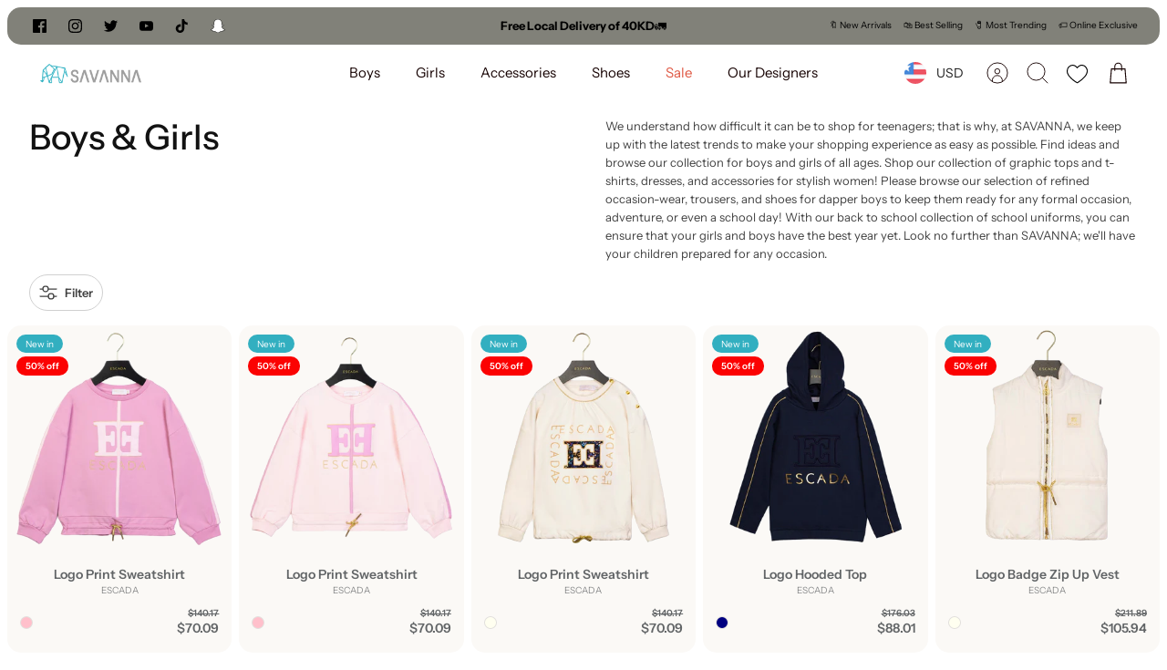

--- FILE ---
content_type: text/html; charset=utf-8
request_url: https://www.savannakwt.com/collections/boys-girls
body_size: 70298
content:
<!DOCTYPE html><html lang="en" dir="ltr">
<head>
<!-- PROGRESSIFY-ME:START -->
<link rel="manifest" href="/a/progressify/savaannaa/manifest.json">
<!-- PROGRESSIFY-ME:END -->

<script>
  var inMobileApp = false;
  if (window.navigator.userAgent.includes('[co.shopney.preview]') || window.navigator.userAgent.includes('[co.shopney.savanna]') || window.navigator.userAgent.includes('[co.shopney.savanna]')) {
      inMobileApp = true;
  }
  
  if (inMobileApp){

		var css = '.breadcrumbs{ display: none !important; }  #shopify-section-template--16660299612382__16646332413f30ebb4 { display: none !important; } #shopify-section-template--16660298989790__1664557483b500cd83 { display: none !important; } #shopify-section-template--16660299710686__166462675574785711 { display: none !important; } #shopify-section-template--16660299710686__1664613695aabf6a96 { display: none !important; } #shopify-section-template--16660298989790__1664558916fd43d317 { display: none !important; } #shopify-section-template--16660298989790__166455887740418d42 { display: none !important; } #shopify-section-template--16660299055326__contact { display: none !important; } #section-id-template--16660299055326__1664556762298ef1a2 { display: none !important; } #shopify-section-template--16660299055326__16645569156ef5287d { display: none !important; } #shopify-section-template--16660299055326__1664550311b721d75d { display: none !important; } .section-newsletter { display: none !important; }  .launcher-body { display: none !important; } #shopify-section-template--16632453857502__16646332413f30ebb4 { display: none !important; } #shopify-section-template--16632453234910__166455887740418d42 { display: none !important; } #shopify-section-template--16632453234910__1664558916fd43d317 { display: none !important; } #shopify-section-template--16632453300446__contact { display: none !important; } #shopify-section-template--16632453300446__1664556762298ef1a2{ display: none !important; } #shopify-section-template--16632453300446__16645569156ef5287d { display: none !important; } #shopify-section-template--16632453955806__166462675574785711 { display: none !important; } #shopify-section-announcement-bar { display: none !important; } #section-announcement-bar { display: none !important; } #swym-plugin { display: none !important; } .cc-popup-modal { display: none !important; } .recommendation-modal__container, .recommendation-modal__backdrop { display: none !important; } #dummy-chat-button-iframe { display: none !important; }  #omnisend-dynamic-container { display: none !important; } #smile-ui-container { display: none !important; } #shopify-section-announcement { display: none; } #shopify-section-popup { display: none; } #shopify-section-header { display: none; }  #shopify-section-footer { display: none; } #pagefooter { display: none; }',
			head = document.head || document.getElementsByTagName('head')[0],
			style = document.createElement('style');
			head.appendChild(style);
			style.type = 'text/css';
			if (style.styleSheet){
			  // This is required for IE8 and below.
			  style.styleSheet.cssText = css;
			} else {
			  style.appendChild(document.createTextNode(css));
			}    
	
		var sbInt = setInterval(function(){
		
		if($(".smartbanner").length>0){
		  $(".smartbanner").hide();
		  $("html").css("margin-top", "0px");
		}
        if($("#omnisend-dynamic-container").length>0){
		  $("#omnisend-dynamic-container").css("display", "none");
		}
        if($("#remodal-overlay").length>0){
		  $("#remodal-overlay").css("display", "none !important");
		}
        if($("#remodal-wrapper").length>0){
		  $("#remodal-wrapper").css("display", "none !important");
		}
		if($("#smile-ui-container").length>0){
		  $("#smile-ui-container").css("display", "none !important");
		}
		if($("#wh-widget-send-button").length>0){
		  $("#wh-widget-send-button").css("display", "none !important");
		}
		if($(".fancybox-wrapper").length>0){
		  $(".fancybox-wrapper").css("display", "none");
		}
		if($("#rawa-widget").length>0){
		  $("#rawa-widget").css("display", "none");
		}
        if($("#smile-ui-lite-launcher-frame-container").length>0){
		  $("#smile-ui-lite-launcher-frame-container").remove();
		}

        if($("div.section-rich-text:contains('Need help?')").length>0){
		  $("div.section-rich-text:contains('Need help?')").remove();
		}
          

		}, 1);

		setTimeout(function() {
		clearInterval(sbInt);
		}, 10000);
  }
</script>
<script>
window.KiwiSizing = window.KiwiSizing === undefined ? {} : window.KiwiSizing;
KiwiSizing.shop = "savaannaa.myshopify.com";


</script>
<!-- Global site tag (gtag.js) - Google Analytics -->
  <script async data-src="https://www.googletagmanager.com/gtag/js?id=G-P1L4R83QF5"></script>
  <script>
    window.dataLayer = window.dataLayer || [];
    function gtag(){dataLayer.push(arguments);}
    gtag('js', new Date());

    gtag('config', 'G-P1L4R83QF5');
  </script>

<!---Added By Mlveda--->  
<script src="https://ajax.googleapis.com/ajax/libs/jquery/3.6.4/jquery.min.js"></script>
<script>
  $mm = $.noConflict();
</script>  
<script>  
  window.addEventListener('load', function() {
    var interval = setInterval(() => {
      clearInterval(interval);
      $mm("#smile-ui-container").parent().addClass('setreward');
    }, 1000)  
  });
 
$mm(document).ready(function() {
  $mm(window).scroll(function(){
      if ($mm(this).scrollTop() > 100) {
         $('.cmtFltBtn').addClass('cmtFltBtnFix');
      } else {
         $mm('.cmtFltBtn').removeClass('cmtFltBtnFix');
      }
  });  
});
</script>  
<!---Added By Mlveda--->  
  
 <!-- Google Tag Manager -->
<script>(function(w,d,s,l,i){w[l]=w[l]||[];w[l].push({'gtm.start':
new Date().getTime(),event:'gtm.js'});var f=d.getElementsByTagName(s)[0],
j=d.createElement(s),dl=l!='dataLayer'?'&l='+l:'';j.async=true;j.src=
'https://www.googletagmanager.com/gtm.js?id='+i+dl;f.parentNode.insertBefore(j,f);
})(window,document,'script','dataLayer','GTM-T9RZ36L');</script>
<!-- End Google Tag Manager -->

<!-- Snap Pixel Code -->
<script type='text/javascript'>
(function(e,t,n){if(e.snaptr)return;var a=e.snaptr=function()
{a.handleRequest?a.handleRequest.apply(a,arguments):a.queue.push(arguments)};
a.queue=[];var s='script';r=t.createElement(s);r.async=!0;
r.src=n;var u=t.getElementsByTagName(s)[0];
u.parentNode.insertBefore(r,u);})(window,document,
'https://sc-static.net/scevent.min.js');

snaptr('init', '33f7f4fb-f842-4af5-9d5f-1a0d0b2bb98e', {
'user_email': '__INSERT_USER_EMAIL__'
});

snaptr('track', 'PAGE_VIEW');

</script>
<!-- End Snap Pixel Code -->
 
  <!-- Mode 1.0.0 -->

  <!-- Google tag (gtag.js) -->
<script async src="https://www.googletagmanager.com/gtag/js?id=AW-10969297303"></script>
<script>
  window.dataLayer = window.dataLayer || [];
  function gtag(){dataLayer.push(arguments);}
  gtag('js', new Date());

  gtag('config', 'AW-10969297303');
</script>


  <script>
  gtag('event', 'page_view', {
    'send_to': 'AW-10969297303',
    'value': '',
    'items': [{
      'id': ' shopify_US__',
      'google_business_vertical': 'retail'
    }]
  });
</script>

  <title>Boys &amp; Girls - SAVANNA</title>

  <link rel="preload" href="//www.savannakwt.com/cdn/shop/t/86/assets/styles.css?v=6861904981145148281760614414" as="style">
  <meta charset="utf-8" />
<meta name="viewport" content="width=device-width,initial-scale=1.0,minimum-scale=1.0" />
<meta http-equiv="X-UA-Compatible" content="IE=edge">

<link rel="preconnect" href="https://cdn.shopify.com" crossorigin>
<link rel="preconnect" href="https://fonts.shopify.com" crossorigin>
<link rel="preconnect" href="https://monorail-edge.shopifysvc.com"><link rel="preload" as="font" href="//www.savannakwt.com/cdn/fonts/instrument_sans/instrumentsans_n4.db86542ae5e1596dbdb28c279ae6c2086c4c5bfa.woff2" type="font/woff2" crossorigin><link rel="preload" as="font" href="//www.savannakwt.com/cdn/fonts/instrument_sans/instrumentsans_n7.e4ad9032e203f9a0977786c356573ced65a7419a.woff2" type="font/woff2" crossorigin><link rel="preload" as="font" href="//www.savannakwt.com/cdn/fonts/instrument_sans/instrumentsans_i4.028d3c3cd8d085648c808ceb20cd2fd1eb3560e5.woff2" type="font/woff2" crossorigin><link rel="preload" as="font" href="//www.savannakwt.com/cdn/fonts/instrument_sans/instrumentsans_i7.d6063bb5d8f9cbf96eace9e8801697c54f363c6a.woff2" type="font/woff2" crossorigin><link rel="preload" as="font" href="//www.savannakwt.com/cdn/fonts/instrument_sans/instrumentsans_n4.db86542ae5e1596dbdb28c279ae6c2086c4c5bfa.woff2" type="font/woff2" crossorigin><link rel="preload" as="font" href="//www.savannakwt.com/cdn/fonts/instrument_sans/instrumentsans_n5.1ce463e1cc056566f977610764d93d4704464858.woff2" type="font/woff2" crossorigin><link rel="preload" as="font" href="//www.savannakwt.com/cdn/fonts/instrument_sans/instrumentsans_n4.db86542ae5e1596dbdb28c279ae6c2086c4c5bfa.woff2" type="font/woff2" crossorigin><link rel="preload" href="//www.savannakwt.com/cdn/shop/t/86/assets/vendor.min.js?v=171821347312696842561688241621" as="script">
<link rel="preload" href="//www.savannakwt.com/cdn/shop/t/86/assets/theme.js?v=141220426055650519511689777050" as="script"><link rel="canonical" href="https://www.savannakwt.com/collections/boys-girls" /><link rel="shortcut icon" href="//www.savannakwt.com/cdn/shop/files/savanna-01_1_2_256x256_e7874288-9967-4cc6-a0cb-fd159e17a4ac.png?crop=center&height=32&v=1667599061&width=32" type="image/png" /><meta name="description" content="Boys &amp; Girls SAVANNA We understand how difficult it can be to shop for teenagers; that is why, at SAVANNA, we keep up with the latest trends to make your shopping experience as easy as possible. Find ideas and browse our collection for boys and girls of all ages. Shop our collection of graphic tops and t-shirts, dresses, and accessories for stylish women! Please browse our selection of refined occasion-wear, trousers, and shoes for dapper boys to keep them ready for any formal occasion, adventure, or even a school day! With our back to school collection of school uniforms, you can ensure that your girls and boys have the best year yet. Look no further than SAVANNA; we&#39;ll have your children prepared for any occasion.">
<link rel="preload" as="font" href="//www.savannakwt.com/cdn/fonts/instrument_sans/instrumentsans_n6.27dc66245013a6f7f317d383a3cc9a0c347fb42d.woff2" type="font/woff2" crossorigin><style>
    @font-face {
  font-family: "Instrument Sans";
  font-weight: 400;
  font-style: normal;
  font-display: fallback;
  src: url("//www.savannakwt.com/cdn/fonts/instrument_sans/instrumentsans_n4.db86542ae5e1596dbdb28c279ae6c2086c4c5bfa.woff2") format("woff2"),
       url("//www.savannakwt.com/cdn/fonts/instrument_sans/instrumentsans_n4.510f1b081e58d08c30978f465518799851ef6d8b.woff") format("woff");
}

    @font-face {
  font-family: "Instrument Sans";
  font-weight: 700;
  font-style: normal;
  font-display: fallback;
  src: url("//www.savannakwt.com/cdn/fonts/instrument_sans/instrumentsans_n7.e4ad9032e203f9a0977786c356573ced65a7419a.woff2") format("woff2"),
       url("//www.savannakwt.com/cdn/fonts/instrument_sans/instrumentsans_n7.b9e40f166fb7639074ba34738101a9d2990bb41a.woff") format("woff");
}

    @font-face {
  font-family: "Instrument Sans";
  font-weight: 600;
  font-style: normal;
  font-display: fallback;
  src: url("//www.savannakwt.com/cdn/fonts/instrument_sans/instrumentsans_n6.27dc66245013a6f7f317d383a3cc9a0c347fb42d.woff2") format("woff2"),
       url("//www.savannakwt.com/cdn/fonts/instrument_sans/instrumentsans_n6.1a71efbeeb140ec495af80aad612ad55e19e6d0e.woff") format("woff");
}

    @font-face {
  font-family: "Instrument Sans";
  font-weight: 500;
  font-style: normal;
  font-display: fallback;
  src: url("//www.savannakwt.com/cdn/fonts/instrument_sans/instrumentsans_n5.1ce463e1cc056566f977610764d93d4704464858.woff2") format("woff2"),
       url("//www.savannakwt.com/cdn/fonts/instrument_sans/instrumentsans_n5.9079eb7bba230c9d8d8d3a7d101aa9d9f40b6d14.woff") format("woff");
}

    @font-face {
  font-family: "Instrument Sans";
  font-weight: 400;
  font-style: italic;
  font-display: fallback;
  src: url("//www.savannakwt.com/cdn/fonts/instrument_sans/instrumentsans_i4.028d3c3cd8d085648c808ceb20cd2fd1eb3560e5.woff2") format("woff2"),
       url("//www.savannakwt.com/cdn/fonts/instrument_sans/instrumentsans_i4.7e90d82df8dee29a99237cd19cc529d2206706a2.woff") format("woff");
}

    @font-face {
  font-family: "Instrument Sans";
  font-weight: 700;
  font-style: italic;
  font-display: fallback;
  src: url("//www.savannakwt.com/cdn/fonts/instrument_sans/instrumentsans_i7.d6063bb5d8f9cbf96eace9e8801697c54f363c6a.woff2") format("woff2"),
       url("//www.savannakwt.com/cdn/fonts/instrument_sans/instrumentsans_i7.ce33afe63f8198a3ac4261b826b560103542cd36.woff") format("woff");
}

    @font-face {
  font-family: "Instrument Sans";
  font-weight: 500;
  font-style: normal;
  font-display: fallback;
  src: url("//www.savannakwt.com/cdn/fonts/instrument_sans/instrumentsans_n5.1ce463e1cc056566f977610764d93d4704464858.woff2") format("woff2"),
       url("//www.savannakwt.com/cdn/fonts/instrument_sans/instrumentsans_n5.9079eb7bba230c9d8d8d3a7d101aa9d9f40b6d14.woff") format("woff");
}

    @font-face {
  font-family: "Instrument Sans";
  font-weight: 400;
  font-style: normal;
  font-display: fallback;
  src: url("//www.savannakwt.com/cdn/fonts/instrument_sans/instrumentsans_n4.db86542ae5e1596dbdb28c279ae6c2086c4c5bfa.woff2") format("woff2"),
       url("//www.savannakwt.com/cdn/fonts/instrument_sans/instrumentsans_n4.510f1b081e58d08c30978f465518799851ef6d8b.woff") format("woff");
}

    @font-face {
  font-family: "Instrument Sans";
  font-weight: 400;
  font-style: normal;
  font-display: fallback;
  src: url("//www.savannakwt.com/cdn/fonts/instrument_sans/instrumentsans_n4.db86542ae5e1596dbdb28c279ae6c2086c4c5bfa.woff2") format("woff2"),
       url("//www.savannakwt.com/cdn/fonts/instrument_sans/instrumentsans_n4.510f1b081e58d08c30978f465518799851ef6d8b.woff") format("woff");
}

    @font-face {
  font-family: "Instrument Sans";
  font-weight: 600;
  font-style: normal;
  font-display: fallback;
  src: url("//www.savannakwt.com/cdn/fonts/instrument_sans/instrumentsans_n6.27dc66245013a6f7f317d383a3cc9a0c347fb42d.woff2") format("woff2"),
       url("//www.savannakwt.com/cdn/fonts/instrument_sans/instrumentsans_n6.1a71efbeeb140ec495af80aad612ad55e19e6d0e.woff") format("woff");
}

  </style>

  <meta property="og:site_name" content="SAVANNA">
<meta property="og:url" content="https://www.savannakwt.com/collections/boys-girls">
<meta property="og:title" content="Boys &amp; Girls - SAVANNA">
<meta property="og:type" content="product.group">
<meta property="og:description" content="Boys &amp; Girls SAVANNA We understand how difficult it can be to shop for teenagers; that is why, at SAVANNA, we keep up with the latest trends to make your shopping experience as easy as possible. Find ideas and browse our collection for boys and girls of all ages. Shop our collection of graphic tops and t-shirts, dresses, and accessories for stylish women! Please browse our selection of refined occasion-wear, trousers, and shoes for dapper boys to keep them ready for any formal occasion, adventure, or even a school day! With our back to school collection of school uniforms, you can ensure that your girls and boys have the best year yet. Look no further than SAVANNA; we&#39;ll have your children prepared for any occasion."><meta property="og:image" content="http://www.savannakwt.com/cdn/shop/files/WhatsApp_Image_2021-10-09_at_3.43.06_PM_1200x1200.jpg?v=1633783710">
  <meta property="og:image:secure_url" content="https://www.savannakwt.com/cdn/shop/files/WhatsApp_Image_2021-10-09_at_3.43.06_PM_1200x1200.jpg?v=1633783710">
  <meta property="og:image:width" content="1600">
  <meta property="og:image:height" content="834"><meta name="twitter:site" content="@savannakwt"><meta name="twitter:card" content="summary_large_image">
<meta name="twitter:title" content="Boys &amp; Girls - SAVANNA">
<meta name="twitter:description" content="Boys &amp; Girls SAVANNA We understand how difficult it can be to shop for teenagers; that is why, at SAVANNA, we keep up with the latest trends to make your shopping experience as easy as possible. Find ideas and browse our collection for boys and girls of all ages. Shop our collection of graphic tops and t-shirts, dresses, and accessories for stylish women! Please browse our selection of refined occasion-wear, trousers, and shoes for dapper boys to keep them ready for any formal occasion, adventure, or even a school day! With our back to school collection of school uniforms, you can ensure that your girls and boys have the best year yet. Look no further than SAVANNA; we&#39;ll have your children prepared for any occasion.">


  <link href="//www.savannakwt.com/cdn/shop/t/86/assets/styles.css?v=6861904981145148281760614414" rel="stylesheet" type="text/css" media="all" />
<link rel="preload" href="//www.savannakwt.com/cdn/shop/t/86/assets/swatches.css?v=163164694377642977311696319809" as="style">
    <link href="//www.savannakwt.com/cdn/shop/t/86/assets/swatches.css?v=163164694377642977311696319809" rel="stylesheet" type="text/css" media="all" />
<script>
    window.theme = window.theme || {};
    theme.money_format_with_product_code_preference = "\u003cspan class=money\u003e{{amount}} KD\u003c\/span\u003e";
    theme.money_format = "\u003cspan class=money\u003e{{amount}} KD\u003c\/span\u003e";
    theme.strings = {
      previous: "Previous",
      next: "Next",
      addressError: "Error looking up that address",
      addressNoResults: "No results for that address",
      addressQueryLimit: "You have exceeded the Google API usage limit. Consider upgrading to a \u003ca href=\"https:\/\/developers.google.com\/maps\/premium\/usage-limits\"\u003ePremium Plan\u003c\/a\u003e.",
      authError: "There was a problem authenticating your Google Maps API Key.",
      icon_labels_left: "Left",
      icon_labels_right: "Right",
      icon_labels_down: "Down",
      icon_labels_close: "Close",
      icon_labels_plus: "Plus",
      imageSlider: "Image slider",
      cart_terms_confirmation: "You must agree to the terms and conditions before continuing.",
      cart_general_quantity_too_high: "You can only have [QUANTITY] in your cart",
      products_listing_from: "From",
      products_product_add_to_cart: "Add to Cart",
      products_variant_no_stock: "Sold out",
      products_variant_non_existent: "Unavailable",
      products_product_pick_a: "Pick a",
      general_navigation_menu_toggle_aria_label: "Toggle menu",
      general_accessibility_labels_close: "Close",
      products_product_added_to_cart: "Added to cart",
      general_quick_search_pages: "Pages",
      general_quick_search_no_results: "Sorry, we couldn\u0026#39;t find any results"
    };
    theme.routes = {
      search_url: '/search',
      cart_url: '/cart',
      cart_add_url: '/cart/add.js',
      cart_change_url: '/cart/change.js',
      cart_update_url: '/cart/update.js',
      predictive_search_url: '/search/suggest'
    };
    theme.settings = {
      cart_type: "drawer",
      quickbuy_style: "button",
      quickbuy_visibility: "hover",
      avoid_orphans: true,
      qb_enable_sticky_cols: true
    };
    document.documentElement.classList.add('js');

    theme.enqueueStyleUpdateQueue = [];
    theme.enqueueStyleUpdateTimeoutId = null;
    theme.enqueueStyleUpdate = (cb) => {
      clearTimeout(theme.enqueueStyleUpdateTimeoutId);
      theme.enqueueStyleUpdateQueue.push(cb);
      theme.enqueueStyleUpdateTimeoutId = setTimeout(() => {
        while (theme.enqueueStyleUpdateQueue.length > 0) {
          theme.enqueueStyleUpdateQueue.pop()();
        }
      }, 0);
    }
  </script>

  <script src="//www.savannakwt.com/cdn/shop/t/86/assets/vendor.min.js?v=171821347312696842561688241621" defer></script>
  <script src="//www.savannakwt.com/cdn/shop/t/86/assets/theme.js?v=141220426055650519511689777050" defer></script><script>window.performance && window.performance.mark && window.performance.mark('shopify.content_for_header.start');</script><meta name="google-site-verification" content="d5yhXYvDD6B_2WZpFCjHSQPIGCn5bVCn5suifntvwE0">
<meta name="google-site-verification" content="d5yhXYvDD6B_2WZpFCjHSQPIGCn5bVCn5suifntvwE0">
<meta id="shopify-digital-wallet" name="shopify-digital-wallet" content="/58953040049/digital_wallets/dialog">
<meta name="shopify-checkout-api-token" content="3a4fb846a2c8250116f0c429b3e77162">
<meta id="in-context-paypal-metadata" data-shop-id="58953040049" data-venmo-supported="false" data-environment="production" data-locale="en_US" data-paypal-v4="true" data-currency="KWD">
<link rel="alternate" type="application/atom+xml" title="Feed" href="/collections/boys-girls.atom" />
<link rel="next" href="/collections/boys-girls?page=2">
<link rel="alternate" hreflang="x-default" href="https://www.savannakwt.com/collections/boys-girls">
<link rel="alternate" hreflang="en" href="https://www.savannakwt.com/collections/boys-girls">
<link rel="alternate" hreflang="en-BH" href="https://www.savannakwt.com/en-bh/collections/boys-girls">
<link rel="alternate" hreflang="en-SA" href="https://www.savannakwt.com/en-sa/collections/boys-girls">
<link rel="alternate" hreflang="en-QA" href="https://www.savannakwt.com/en-qa/collections/boys-girls">
<link rel="alternate" hreflang="en-AE" href="https://www.savannakwt.com/en-ae/collections/boys-girls">
<link rel="alternate" hreflang="en-OM" href="https://www.savannakwt.com/en-om/collections/boys-girls">
<link rel="alternate" type="application/json+oembed" href="https://www.savannakwt.com/collections/boys-girls.oembed">
<script async="async" src="/checkouts/internal/preloads.js?locale=en-KW"></script>
<script id="shopify-features" type="application/json">{"accessToken":"3a4fb846a2c8250116f0c429b3e77162","betas":["rich-media-storefront-analytics"],"domain":"www.savannakwt.com","predictiveSearch":true,"shopId":58953040049,"locale":"en"}</script>
<script>var Shopify = Shopify || {};
Shopify.shop = "savaannaa.myshopify.com";
Shopify.locale = "en";
Shopify.currency = {"active":"KWD","rate":"1.0"};
Shopify.country = "KW";
Shopify.theme = {"name":"Live Mode","id":136819769566,"schema_name":"Mode","schema_version":"1.0.0","theme_store_id":null,"role":"main"};
Shopify.theme.handle = "null";
Shopify.theme.style = {"id":null,"handle":null};
Shopify.cdnHost = "www.savannakwt.com/cdn";
Shopify.routes = Shopify.routes || {};
Shopify.routes.root = "/";</script>
<script type="module">!function(o){(o.Shopify=o.Shopify||{}).modules=!0}(window);</script>
<script>!function(o){function n(){var o=[];function n(){o.push(Array.prototype.slice.apply(arguments))}return n.q=o,n}var t=o.Shopify=o.Shopify||{};t.loadFeatures=n(),t.autoloadFeatures=n()}(window);</script>
<script id="shop-js-analytics" type="application/json">{"pageType":"collection"}</script>
<script defer="defer" async type="module" src="//www.savannakwt.com/cdn/shopifycloud/shop-js/modules/v2/client.init-shop-cart-sync_CG-L-Qzi.en.esm.js"></script>
<script defer="defer" async type="module" src="//www.savannakwt.com/cdn/shopifycloud/shop-js/modules/v2/chunk.common_B8yXDTDb.esm.js"></script>
<script type="module">
  await import("//www.savannakwt.com/cdn/shopifycloud/shop-js/modules/v2/client.init-shop-cart-sync_CG-L-Qzi.en.esm.js");
await import("//www.savannakwt.com/cdn/shopifycloud/shop-js/modules/v2/chunk.common_B8yXDTDb.esm.js");

  window.Shopify.SignInWithShop?.initShopCartSync?.({"fedCMEnabled":true,"windoidEnabled":true});

</script>
<script>(function() {
  var isLoaded = false;
  function asyncLoad() {
    if (isLoaded) return;
    isLoaded = true;
    var urls = ["https:\/\/app.kiwisizing.com\/web\/js\/dist\/kiwiSizing\/plugin\/SizingPlugin.prod.js?v=330\u0026shop=savaannaa.myshopify.com",""];
    for (var i = 0; i < urls.length; i++) {
      var s = document.createElement('script');
      s.type = 'text/javascript';
      s.async = true;
      s.src = urls[i];
      var x = document.getElementsByTagName('script')[0];
      x.parentNode.insertBefore(s, x);
    }
  };
  if(window.attachEvent) {
    window.attachEvent('onload', asyncLoad);
  } else {
    window.addEventListener('load', asyncLoad, false);
  }
})();</script>
<script id="__st">var __st={"a":58953040049,"offset":10800,"reqid":"bf882076-8137-4743-8b4d-f925007cf160-1768270793","pageurl":"www.savannakwt.com\/collections\/boys-girls","u":"749a1735b980","p":"collection","rtyp":"collection","rid":280406818993};</script>
<script>window.ShopifyPaypalV4VisibilityTracking = true;</script>
<script id="captcha-bootstrap">!function(){'use strict';const t='contact',e='account',n='new_comment',o=[[t,t],['blogs',n],['comments',n],[t,'customer']],c=[[e,'customer_login'],[e,'guest_login'],[e,'recover_customer_password'],[e,'create_customer']],r=t=>t.map((([t,e])=>`form[action*='/${t}']:not([data-nocaptcha='true']) input[name='form_type'][value='${e}']`)).join(','),a=t=>()=>t?[...document.querySelectorAll(t)].map((t=>t.form)):[];function s(){const t=[...o],e=r(t);return a(e)}const i='password',u='form_key',d=['recaptcha-v3-token','g-recaptcha-response','h-captcha-response',i],f=()=>{try{return window.sessionStorage}catch{return}},m='__shopify_v',_=t=>t.elements[u];function p(t,e,n=!1){try{const o=window.sessionStorage,c=JSON.parse(o.getItem(e)),{data:r}=function(t){const{data:e,action:n}=t;return t[m]||n?{data:e,action:n}:{data:t,action:n}}(c);for(const[e,n]of Object.entries(r))t.elements[e]&&(t.elements[e].value=n);n&&o.removeItem(e)}catch(o){console.error('form repopulation failed',{error:o})}}const l='form_type',E='cptcha';function T(t){t.dataset[E]=!0}const w=window,h=w.document,L='Shopify',v='ce_forms',y='captcha';let A=!1;((t,e)=>{const n=(g='f06e6c50-85a8-45c8-87d0-21a2b65856fe',I='https://cdn.shopify.com/shopifycloud/storefront-forms-hcaptcha/ce_storefront_forms_captcha_hcaptcha.v1.5.2.iife.js',D={infoText:'Protected by hCaptcha',privacyText:'Privacy',termsText:'Terms'},(t,e,n)=>{const o=w[L][v],c=o.bindForm;if(c)return c(t,g,e,D).then(n);var r;o.q.push([[t,g,e,D],n]),r=I,A||(h.body.append(Object.assign(h.createElement('script'),{id:'captcha-provider',async:!0,src:r})),A=!0)});var g,I,D;w[L]=w[L]||{},w[L][v]=w[L][v]||{},w[L][v].q=[],w[L][y]=w[L][y]||{},w[L][y].protect=function(t,e){n(t,void 0,e),T(t)},Object.freeze(w[L][y]),function(t,e,n,w,h,L){const[v,y,A,g]=function(t,e,n){const i=e?o:[],u=t?c:[],d=[...i,...u],f=r(d),m=r(i),_=r(d.filter((([t,e])=>n.includes(e))));return[a(f),a(m),a(_),s()]}(w,h,L),I=t=>{const e=t.target;return e instanceof HTMLFormElement?e:e&&e.form},D=t=>v().includes(t);t.addEventListener('submit',(t=>{const e=I(t);if(!e)return;const n=D(e)&&!e.dataset.hcaptchaBound&&!e.dataset.recaptchaBound,o=_(e),c=g().includes(e)&&(!o||!o.value);(n||c)&&t.preventDefault(),c&&!n&&(function(t){try{if(!f())return;!function(t){const e=f();if(!e)return;const n=_(t);if(!n)return;const o=n.value;o&&e.removeItem(o)}(t);const e=Array.from(Array(32),(()=>Math.random().toString(36)[2])).join('');!function(t,e){_(t)||t.append(Object.assign(document.createElement('input'),{type:'hidden',name:u})),t.elements[u].value=e}(t,e),function(t,e){const n=f();if(!n)return;const o=[...t.querySelectorAll(`input[type='${i}']`)].map((({name:t})=>t)),c=[...d,...o],r={};for(const[a,s]of new FormData(t).entries())c.includes(a)||(r[a]=s);n.setItem(e,JSON.stringify({[m]:1,action:t.action,data:r}))}(t,e)}catch(e){console.error('failed to persist form',e)}}(e),e.submit())}));const S=(t,e)=>{t&&!t.dataset[E]&&(n(t,e.some((e=>e===t))),T(t))};for(const o of['focusin','change'])t.addEventListener(o,(t=>{const e=I(t);D(e)&&S(e,y())}));const B=e.get('form_key'),M=e.get(l),P=B&&M;t.addEventListener('DOMContentLoaded',(()=>{const t=y();if(P)for(const e of t)e.elements[l].value===M&&p(e,B);[...new Set([...A(),...v().filter((t=>'true'===t.dataset.shopifyCaptcha))])].forEach((e=>S(e,t)))}))}(h,new URLSearchParams(w.location.search),n,t,e,['guest_login'])})(!0,!0)}();</script>
<script integrity="sha256-4kQ18oKyAcykRKYeNunJcIwy7WH5gtpwJnB7kiuLZ1E=" data-source-attribution="shopify.loadfeatures" defer="defer" src="//www.savannakwt.com/cdn/shopifycloud/storefront/assets/storefront/load_feature-a0a9edcb.js" crossorigin="anonymous"></script>
<script data-source-attribution="shopify.dynamic_checkout.dynamic.init">var Shopify=Shopify||{};Shopify.PaymentButton=Shopify.PaymentButton||{isStorefrontPortableWallets:!0,init:function(){window.Shopify.PaymentButton.init=function(){};var t=document.createElement("script");t.src="https://www.savannakwt.com/cdn/shopifycloud/portable-wallets/latest/portable-wallets.en.js",t.type="module",document.head.appendChild(t)}};
</script>
<script data-source-attribution="shopify.dynamic_checkout.buyer_consent">
  function portableWalletsHideBuyerConsent(e){var t=document.getElementById("shopify-buyer-consent"),n=document.getElementById("shopify-subscription-policy-button");t&&n&&(t.classList.add("hidden"),t.setAttribute("aria-hidden","true"),n.removeEventListener("click",e))}function portableWalletsShowBuyerConsent(e){var t=document.getElementById("shopify-buyer-consent"),n=document.getElementById("shopify-subscription-policy-button");t&&n&&(t.classList.remove("hidden"),t.removeAttribute("aria-hidden"),n.addEventListener("click",e))}window.Shopify?.PaymentButton&&(window.Shopify.PaymentButton.hideBuyerConsent=portableWalletsHideBuyerConsent,window.Shopify.PaymentButton.showBuyerConsent=portableWalletsShowBuyerConsent);
</script>
<script data-source-attribution="shopify.dynamic_checkout.cart.bootstrap">document.addEventListener("DOMContentLoaded",(function(){function t(){return document.querySelector("shopify-accelerated-checkout-cart, shopify-accelerated-checkout")}if(t())Shopify.PaymentButton.init();else{new MutationObserver((function(e,n){t()&&(Shopify.PaymentButton.init(),n.disconnect())})).observe(document.body,{childList:!0,subtree:!0})}}));
</script>
<script id='scb4127' type='text/javascript' async='' src='https://www.savannakwt.com/cdn/shopifycloud/privacy-banner/storefront-banner.js'></script><link id="shopify-accelerated-checkout-styles" rel="stylesheet" media="screen" href="https://www.savannakwt.com/cdn/shopifycloud/portable-wallets/latest/accelerated-checkout-backwards-compat.css" crossorigin="anonymous">
<style id="shopify-accelerated-checkout-cart">
        #shopify-buyer-consent {
  margin-top: 1em;
  display: inline-block;
  width: 100%;
}

#shopify-buyer-consent.hidden {
  display: none;
}

#shopify-subscription-policy-button {
  background: none;
  border: none;
  padding: 0;
  text-decoration: underline;
  font-size: inherit;
  cursor: pointer;
}

#shopify-subscription-policy-button::before {
  box-shadow: none;
}

      </style>

<script>window.performance && window.performance.mark && window.performance.mark('shopify.content_for_header.end');</script><script type="text/javascript">if(typeof window.hulkappsWishlist === 'undefined') {
        window.hulkappsWishlist = {};
        }
        window.hulkappsWishlist.baseURL = '/apps/advanced-wishlist/api';
        window.hulkappsWishlist.hasAppBlockSupport = '1';
        </script>
  <style>
    .logo-area__right .wishlist-total-count[data-total="0"] {
  display: none !important;
}
 .desktop-wishlist-header{
      display:flex;
      align-items: center;
      justify-content: center;
      height: 44px;
      min-width: 44px;
      margin-top: 0px;
      padding-top: 6px;
}
.logo-area__right__inner a:hover {
    background: #f2f2f2;
    border-radius: 50%;
}
@media(min-width: 768px) {
  .product-mini-block:hover .wishlist-engine{
    opacity:1;
  }
  .cart-item__quantity{
      width: calc(3em + 99px) !important;
  }
}
.logo img{
    max-width: 135px !important;
}  
@media(max-width: 767px) and (min-width: 376px){
  .logo-area__middle--logo-image,.logo img{
        max-width: 180px !important;
  }
  .header-account-link{
     justify-content: center;
  }
}
@media(max-width: 575px) {

    .desktop-wishlist-header{
      justify-content: right;
      height: 44px;
      min-width: 36px;
    }
    .header-account-link{
      min-width:unset !important;
    }
    
  .logo-area__right__inner a:hover {
    background: #fff;
    border-radius: unset;
  }
  .cart-item__remove-row.wishlist-raw{
        position: absolute;
    bottom: -5px;
    right: 0;
    text-align: end;
  }
}
    
@media(max-width: 320px){
  .desktop-wishlist-header {
      margin-left: 10px;
      min-width: unset !important;
  }
  .logo img{
      max-width: 100px !important;
  }    
  .show-search-link{
        min-width: 34px !important;
  }
  .wishlist-engine-cart{
    position: absolute;
    bottom: -5px;
    right: 0px;
  }  
}
.mobile-wishlist-header{
   margin-left: 3px;
   padding-top: 6px;
   margin-right: 10px;
}
.wishlist-engine,.wishlist-engine-cart{
  cursor: pointer;
}
.product-purchase-form .wishlist-engine{
    min-height: 48px !important;
    box-sizing: border-box !important;
    width: 100% !important;
    background: #1d1d1b !important;
    border: 1.5px solid #1d1d1b !important;
    border-radius: 30px !important;
    color: #fff !important;
    margin-bottom: 10px !important;  
    -webkit-tap-highlight-color: transparent;
}
.product-purchase-form .wishlist-button-border.wishlist-engine-button{
    border: 0;
    background: none;
    color: inherit;
    width: 100%;
    padding: 0;
    padding: 13px 31px;
    font-size: 13px;
    line-height: 13px;
}
.product-purchase-form .wishlist-button-border.wishlist-engine-button svg{
  width:20px !important;
  height: 20px !important;
}
.product-purchase-form .wishlist-engine:hover,.product-purchase-form .wishlist-engine[data-added="true"]{
  background: #fff !important;
  border: 1.5px solid red !important;
  color: red !important;
}
.product-purchase-form .wishlist-button-border.wishlist-engine-button:hover{
  color: red;
}
.product-purchase-form .wishlist-engine[data-added="false"]:hover {
    background: #fff !important;
    border: 1.5px solid red!important;
    color: red!important;
}
  .product-purchase-form  .wishlist-engine[data-added="true"]:hover{
    background: #fff!important;
    border: 1.5px solid red!important;
    color: red!important;
  } 
}
.product-purchase-form .quantity-submit-row .quantity-submit-row__submit{
   margin-bottom: 10px !important;  
}

.product-block .wishlist-engine{
    position: absolute;
    opacity: 0;
    z-index: 9;
    padding: 8px 6px !important;
    background: #fff;
    bottom: 48px;
    right: 10px;
    border-radius: 50%;
    background: #ffffff;
    transition: all .1s ease-out;
    stroke-width: 2;
    stroke: currentColor;
}
.navigation__mobile-products .product-block .wishlist-engine{
    padding: 6px 6px !important;
}
.product-block .wishlist-engine[data-added="false"]{
    color:#414141 !important;
}
.product-block .wishlist-engine[data-added="true"]{
    color: red !important;
}
.product-block .wishlist-engine:hover{
    box-shadow: 1px 1px 12px #0000001a;
}
.product-block .wishlist-engine svg{
  height: 15px !important;
  width: 25px !important;
}

.logo-area__right .wishlist-total-count{
    position: absolute;
    top: -8px;
    right: -5px;
    padding: 3px;
    font-size: 9px;
    line-height: 1em;
    font-weight: 500;
    white-space: nowrap;
    min-width: 15px;
    text-align: center;
    background: #150101;
    color: #fff;
    border-radius: 12px;
}
.logo-area__right .wishlist-h-count.wishlist-total-count{
    position: absolute !important;
    top: -3px !important;
    right: -5px !important;
}
.cart-link__icon svg{
    width: 27px !important;
    height: 27px !important;
}


@media (max-width:768px){
  .product-block .wishlist-engine{
    opacity: 11;
    z-index: 9;
    top: 10px;
    bottom: auto;
  }
}
.wishlist-popup{
  z-index:99999999;
}
button.wishlist-cart{
    font-size: 13px;
    line-height: 1em;
    height: auto;
    text-decoration: none!important;
    cursor: pointer;
    padding: 13px 31px;
    vertical-align: middle;
    text-align: center;
    border-radius: 30px;
    transition: background-color .1s,color .1s,border-color .1s,opacity .1s,transform 50ms;
    display: inline-block;
    font-family: "Swiss 721",serif;
    font-weight: 400;
    font-style: normal;
    -webkit-tap-highlight-color: transparent;
    text-transform: unset;
}
.wh-search-icon{
  left: unset;
  top: 10px !important; 
  right: 15px !important; 
  width: 15px !important; 
}
.wh-search-icon svg{
    stroke-width: 1;
    width: 24px !important; 
    height: 24px !important; 
    transition: fill .1s;
}
  .wishlist-form{
    background: rgba(0,0,0,.05) !important;
    border-radius: 8px !important;
    padding: 0 !important;
  }
#wishlist-input{ border: none !important;}
#wishlist-input, #wishlist-input:focus{
    width: 100% !important;
    background: transparent !important;
    box-shadow: none !important;
    color: inherit !important;
    font-size: inherit !important;
    line-height: 1.5em !important;
    padding: 12px 12px 12px 50px !important;
}
button.wishlist-cart:hover {
  background: #48bed0 !important;
  border-color: #48bed0 !important;
}
.wh-pro-button button{
  padding:0
}
button.wh-wishlist-remove.wishlist_page_remove_product:hover{
    background: #fff;
    border-color: #fff;
}
.wishlist-page{
  padding:0 !important;
}

.wishlist-page .headerwishlist{
 justify-content: end;
/*   display:none !important; */
}
.wishlist-page .headerwishlist .wishlist-heading{
display:none!important;
}
    
.product-mini-block__cta .wishlist-icon svg{
    stroke-width: 2;
    width: 18px !important;
    height: 18px !important;
}
.product-mini-block__cta .wishlist-icon{
      display:unset !important;
}
.product-mini-block__cta .wishlist-engine{
    padding: 9px;
    color: #414141!important;
    background: #ffffff;
    border-radius: 30px;
    transition: all .1s ease-out;
    height: 36px;
    margin-top: -6px;
    padding-top: 8px;
    opacity:1;
}

.product-mini-block .wishlist-engine:hover{
  box-shadow: 1px 1px 12px #0000001a;
}
.product-mini-block__cta .wishlist-engine[data-added="true"]{
  color: red !important;
}
.wh-wishlist-remove svg{
opacity:0.6;
transition:0.2s all;
}

.wh-wishlist-remove:hover svg{
opacity:1;
}
@media (max-width:575px){
  .product-mini-block__inner .product-mini-block__cta:last-child{
    /*display:none !important;*/ /*comment by mlveda*/
  }
}
@media (min-width:525px){
   .wishlist-share li a{
    border:unset;
  }
  .wishlist-share li a:hover{
    background: #f2f2f2;
    border-radius: 50%;
  }
  .wishlist-share li svg{
    vertical-align: middle;
    margin-top: -5px;
  }
}
  .mobile-share{
    margin-top: 10px;
  }
.feature-link .wishlist-icon svg{
  display:none;
}
.feature-link.wishlist-engine{
  display:flex;
  justify-content: center;
}
.wishlist-text, .wishlist-count{
  padding-left: 0px !important;
}
.feature-link .wishlist-engine-button,  .feature-link .wishlist-engine-button:hover, .feature-link .wishlist-engine-button:focus{
    padding: 0 !important;
    background: unset !important;
    color: unset !important;
    font-size: unset !important;
    border:0px !important;
}
.feature-link .wishlist-text{
    text-decoration: underline;
    text-underline-offset: 2px;
    text-decoration-color: #17171766;
    text-decoration-thickness: 1px;
}
.feature-link:hover .wishlist-text {
    text-decoration-color: #171717;
}
.wihslist-meta h3, .wh-pro-meta h3{
/*     margin: 1em 0 5px !important; */
       margin: 0px 0 5px !important;

}
.wh-pro-button{
    padding-top: 10px !important;
}
#wishlist-input:focus, #wishlist-input:hover {
  border: 1.5px solid #979797 !important;
}
  </style>

        <script>
        window.bucksCC = window.bucksCC || {};
        window.bucksCC.config = {}; window.bucksCC.reConvert = function () {};
        "function"!=typeof Object.assign&&(Object.assign=function(n){if(null==n)throw new TypeError("Cannot convert undefined or null to object");for(var r=Object(n),t=1;t<arguments.length;t++){var e=arguments[t];if(null!=e)for(var o in e)e.hasOwnProperty(o)&&(r[o]=e[o])}return r});
        Object.assign(window.bucksCC.config, {"id":null,"active":true,"userCurrency":"","selectedCurrencies":"[{\"KWD\":\"Kuwaiti Dinar (KWD)\"},{\"SAR\":\"Saudi Riyal (SAR)\"},{\"AED\":\"United Arab Emirates Dirham (AED)\"},{\"BHD\":\"Bahraini Dinar (BHD)\"},{\"QAR\":\"Qatari Rial (QAR)\"},{\"OMR\":\"Omani Rial (OMR)\"},{\"USD\":\"US Dollar (USD)\"},{\"CAD\":\"Canadian Dollar (CAD)\"},{\"GBP\":\"British Pound (GBP)\"},{\"EUR\":\"Euro (EUR)\"}]","autoSwitchCurrencyLocationBased":true,"moneyWithCurrencyFormat":false,"autoSwitchOnlyToPreferredCurrency":false,"showCurrencyCodesOnly":false,"displayPositionType":"fixedPosition","displayPosition":"bottom_left","customPosition":".logo-area__right__inner","positionPlacement":"before","mobileDisplayPositionType":"fixedPosition","mobileDisplayPosition":"bottom_left","mobileCustomPosition":".section-footer__lower-menu__list","mobilePositionPlacement":"after","showInDesktop":true,"showInMobileDevice":true,"showOriginalPriceOnMouseHover":true,"customOptionsPlacement":false,"optionsPlacementType":"left_upwards","customOptionsPlacementMobile":true,"optionsPlacementTypeMobile":"right_upwards","cartNotificationStatus":false,"cartNotificationMessage":"Please convert the current currency from the payment portal if you want to pay in your currency.","cartNotificationBackgroundColor":"rgba(251,249,246,1)","cartNotificationTextColor":"rgba(30,30,30,1)","roundingDecimal":0.99,"priceRoundingType":"none","defaultCurrencyRounding":false,"integrateWithOtherApps":true,"themeType":"default","backgroundColor":"rgba(255,255,255,1)","textColor":"rgba(30,30,30,1)","hoverColor":"rgba(242,242,242,1)","borderStyle":"noBorder","instantLoader":true,"darkMode":false,"flagStyle":"modern","flagTheme":"circle","flagDisplayOption":"showFlagAndCurrency","trigger":"","watchUrls":"","expertSettings":"{\"css\":\"\\n.bucksDesktop.hxoSelectTheme .buckscc-select-styled:after {\\n    display: none!important;\\n}\\n.bucksDesktop.hxoSelectTheme.hxoFlag-circle .buckscc-select .buckscc-select-styled:hover {\\n    background: #f2f2f2;\\n    border-radius: 50%;\\n}\\n.bucksDesktop .hxoFlag {\\n margin-right: 0px;\\n}\\n.bucksDesktop.hxoSelectTheme.hxoFlag-circle .buckscc-select .hxoFlag {\\n    width: 24px;\\n    height: 24px;\\n    min-width: 24px;\\n}\\n.bucksDesktop.hxoSelectTheme .flagWrapper {\\n    min-width: 24px;\\n}\\n\\n.bucksDesktop.hxoSelectTheme.hxo-relative {\\n    margin-right: 1px;\\n}\\n.bucksDesktop.hxoSelectTheme .buckscc-select-styled {\\n    transition: none;\\n}\\n.bucksDesktop.hxoSelectTheme .buckscc-select-styled {\\n    padding: 10px;\\n}\\n.hxoSelectTheme .buckscc-select ::-webkit-scrollbar-track-piece {\\n    background: transparent;\\n}\\n.hxoSelectTheme.hxo-mobile_relative {\\n    margin-left: 0px!important;\\n}\\n.bucksDesktop span.bucks-selected {\\n    display: none;\\n}\\nproduct-block .hxo-price-hover:after {\\n    border-color: #fff transparent;\\n    border-style: solid;\\n    border-width: 7px 7px 0px;\\n    top: unset;\\n    content: \\\"\\\";\\n    display: block;\\n    left: 31px;\\n    position: absolute;\\n    bottom: -7px;\\n}\\nproduct-block .hxo-slide-up {\\n    animation: hxo-slide-up 0.4s ease;\\n    opacity: 1;\\n    left: 0;\\n    left: -65px;\\n    top: -43px;\\n    z-index: 999999;\\n    transform: translateY(0);\\n}\\n.hxoSelectTheme.bucksMobile.hxo-mobile_relative {\\n    margin-bottom: 20px;\\n}\\n\\n.hxoSelectTheme.bucksMobile.hxo-mobile_relative {\\n    z-index: 7777; \\n}\\n\\n.hxo-price-hover,.hxo-hover-original-price {\\n    transition: none !important;\\ntransform:none !important;\\n}\\n\\n.product-price__compare{\\n    opacity : 1 !important;\\n}\\n\\n@media screen and (max-width: 767px){\\n.hxoSelectTheme.bucksMobile.hxo-mobile_relative {\\nmargin-bottom: 15px!important;\\nmargin-top: 15px;\\n}}\"}"}, { money_format: "\u003cspan class=money\u003e{{amount}} KD\u003c\/span\u003e", money_with_currency_format: "\u003cspan class=money\u003e{{amount}} KD\u003c\/span\u003e", userCurrency: "KWD" }); window.bucksCC.config.multiCurrencies = [];  window.bucksCC.config.multiCurrencies = "KWD".split(',') || ''; window.bucksCC.config.cartCurrency = "KWD" || ''; self.fetch||(self.fetch=function(e,n){return n=n||{},new Promise(function(t,s){var r=new XMLHttpRequest,o=[],u=[],i={},a=function(){return{ok:2==(r.status/100|0),statusText:r.statusText,status:r.status,url:r.responseURL,text:function(){return Promise.resolve(r.responseText)},json:function(){return Promise.resolve(JSON.parse(r.responseText))},blob:function(){return Promise.resolve(new Blob([r.response]))},clone:a,headers:{keys:function(){return o},entries:function(){return u},get:function(e){return i[e.toLowerCase()]},has:function(e){return e.toLowerCase()in i}}}};for(var c in r.open(n.method||"get",e,!0),r.onload=function(){r.getAllResponseHeaders().replace(/^(.*?):[^S\n]*([sS]*?)$/gm,function(e,n,t){o.push(n=n.toLowerCase()),u.push([n,t]),i[n]=i[n]?i[n]+","+t:t}),t(a())},r.onerror=s,r.withCredentials="include"==n.credentials,n.headers)r.setRequestHeader(c,n.headers[c]);r.send(n.body||null)})});!function(){function t(t){const e=document.createElement("style");e.innerText=t,document.head.appendChild(e)}function e(t){const e=document.createElement("script");e.type="text/javascript",e.text=t,document.head.appendChild(e),console.log("%cBUCKSCC: Instant Loader Activated ⚡️","background: #1c64f6; color: #fff; font-size: 12px; font-weight:bold; padding: 5px 10px; border-radius: 3px")}t("span.money{color: transparent;}"),setTimeout(function(){t("span.money{color: inherit !important}")},1500);let n=sessionStorage.getItem("bucksccHash");(n=n?JSON.parse(n):null)?e(n):fetch("https://www.savannakwt.com/apps/buckscc/sdk.min.js?shop=savaannaa.myshopify.com",{mode:"no-cors"}).then(function(t){return t.text()}).then(function(t){if((t||"").length>100){const o=JSON.stringify(t);sessionStorage.setItem("bucksccHash",o),n=t,e(t)}})}(); 
        </script>
            





<script>
  function KDStrikeoutSubtotal(subtotalSelector){
    var subTotalHtml = `<span class=money>0.000 KD</span>`.replace('"', '\"');
    var newTotalHtml = `<span class=money>-0.100 KD</span>`.replace('"', '\"');
    document.querySelector(subtotalSelector).innerHTML = "<del class='af_del_overwrite'>"+ subTotalHtml + "</del> " + newTotalHtml;
  }
</script>

<link rel="stylesheet" href="https://cdnjs.cloudflare.com/ajax/libs/font-awesome/4.7.0/css/font-awesome.min.css">
<link href="//www.savannakwt.com/cdn/shop/t/86/assets/devM-styles.css?v=145735012245353824191697779969" rel="stylesheet" type="text/css" media="all" />

<!-- BEGIN app block: shopify://apps/se-wishlist-engine/blocks/app-embed/8f7c0857-8e71-463d-a168-8e133094753b --><link rel="preload" href="https://cdn.shopify.com/extensions/019b0687-34c2-750d-9296-a1de718428be/wishlist-engine-225/assets/wishlist-engine.css" as="style" onload="this.onload=null;this.rel='stylesheet'">
<noscript><link rel="stylesheet" href="https://cdn.shopify.com/extensions/019b0687-34c2-750d-9296-a1de718428be/wishlist-engine-225/assets/wishlist-engine.css"></noscript>

<meta name="wishlist_shop_current_currency" content="{{amount}} KD" id="wishlist_shop_current_currency"/>
<script data-id="Ad05seVZTT0FSY1FTM__14198427981142892921" type="application/javascript">
  var  customHeartIcon='';
  var  customHeartFillIcon='';
</script>

 
<script src="https://cdn.shopify.com/extensions/019b0687-34c2-750d-9296-a1de718428be/wishlist-engine-225/assets/wishlist-engine-app.js" defer></script>

<!-- END app block --><!-- BEGIN app block: shopify://apps/bucks/blocks/app-embed/4f0a9b06-9da4-4a49-b378-2de9d23a3af3 -->
<script>
  window.bucksCC = window.bucksCC || {};
  window.bucksCC.metaConfig = {};
  window.bucksCC.reConvert = function() {};
  "function" != typeof Object.assign && (Object.assign = function(n) {
    if (null == n) 
      throw new TypeError("Cannot convert undefined or null to object");
    



    for (var r = Object(n), t = 1; t < arguments.length; t++) {
      var e = arguments[t];
      if (null != e) 
        for (var o in e) 
          e.hasOwnProperty(o) && (r[o] = e[o])
    }
    return r
  });

const bucks_validateJson = json => {
    let checkedJson;
    try {
        checkedJson = JSON.parse(json);
    } catch (error) { }
    return checkedJson;
};

  const bucks_encodedData = "[base64]";

  const bucks_myshopifyDomain = "www.savannakwt.com";

  const decodedURI = atob(bucks_encodedData);
  const bucks_decodedString = decodeURIComponent(decodedURI);


  const bucks_parsedData = bucks_validateJson(bucks_decodedString) || {};
  Object.assign(window.bucksCC.metaConfig, {

    ... bucks_parsedData,
    money_format: "\u003cspan class=money\u003e{{amount}} KD\u003c\/span\u003e",
    money_with_currency_format: "\u003cspan class=money\u003e{{amount}} KD\u003c\/span\u003e",
    userCurrency: "KWD"

  });
  window.bucksCC.reConvert = function() {};
  window.bucksCC.themeAppExtension = true;
  window.bucksCC.metaConfig.multiCurrencies = [];
  window.bucksCC.localization = {};
  
  

  window.bucksCC.localization.availableCountries = ["AF","AX","AL","DZ","AD","AO","AI","AG","AR","AM","AW","AC","AU","AT","AZ","BS","BH","BD","BB","BY","BE","BZ","BJ","BM","BT","BO","BA","BW","BR","IO","VG","BN","BG","BF","BI","KH","CM","CA","CV","BQ","KY","CF","TD","CL","CN","CX","CC","CO","KM","CG","CD","CK","CR","CI","HR","CW","CY","CZ","DK","DJ","DM","DO","EC","EG","SV","GQ","ER","EE","SZ","ET","FK","FO","FJ","FI","FR","GF","PF","TF","GA","GM","GE","DE","GH","GI","GR","GL","GD","GP","GT","GG","GN","GW","GY","HT","HN","HK","HU","IS","IN","ID","IQ","IE","IM","IL","IT","JM","JP","JE","JO","KZ","KE","KI","XK","KW","KG","LA","LV","LB","LS","LR","LY","LI","LT","LU","MO","MG","MW","MY","MV","ML","MT","MQ","MR","MU","YT","MX","MD","MC","MN","ME","MS","MA","MZ","MM","NA","NR","NP","NL","NC","NZ","NI","NE","NG","NU","NF","MK","NO","OM","PK","PS","PA","PG","PY","PE","PH","PN","PL","PT","QA","RE","RO","RU","RW","WS","SM","ST","SA","SN","RS","SC","SL","SG","SX","SK","SI","SB","SO","ZA","GS","KR","SS","ES","LK","BL","SH","KN","LC","MF","PM","VC","SD","SR","SJ","SE","CH","TW","TJ","TZ","TH","TL","TG","TK","TO","TT","TA","TN","TR","TM","TC","TV","UM","UG","UA","AE","GB","US","UY","UZ","VU","VA","VE","VN","WF","EH","YE","ZM","ZW"];
  window.bucksCC.localization.availableLanguages = ["en"];

  
  window.bucksCC.metaConfig.multiCurrencies = "KWD".split(',') || '';
  window.bucksCC.metaConfig.cartCurrency = "KWD" || '';

  if ((((window || {}).bucksCC || {}).metaConfig || {}).instantLoader) {
    self.fetch || (self.fetch = function(e, n) {
      return n = n || {},
      new Promise(function(t, s) {
        var r = new XMLHttpRequest,
          o = [],
          u = [],
          i = {},
          a = function() {
            return {
              ok: 2 == (r.status / 100 | 0),
              statusText: r.statusText,
              status: r.status,
              url: r.responseURL,
              text: function() {
                return Promise.resolve(r.responseText)
              },
              json: function() {
                return Promise.resolve(JSON.parse(r.responseText))
              },
              blob: function() {
                return Promise.resolve(new Blob([r.response]))
              },
              clone: a,
              headers: {
                keys: function() {
                  return o
                },
                entries: function() {
                  return u
                },
                get: function(e) {
                  return i[e.toLowerCase()]
                },
                has: function(e) {
                  return e.toLowerCase() in i
                }
              }
            }
          };
        for (var c in r.open(n.method || "get", e, !0), r.onload = function() {
          r.getAllResponseHeaders().replace(/^(.*?):[^S\n]*([sS]*?)$/gm, function(e, n, t) {
            o.push(n = n.toLowerCase()),
            u.push([n, t]),
            i[n] = i[n]
              ? i[n] + "," + t
              : t
          }),
          t(a())
        },
        r.onerror = s,
        r.withCredentials = "include" == n.credentials,
        n.headers) 
          r.setRequestHeader(c, n.headers[c]);
        r.send(n.body || null)
      })
    });
    !function() {
      function t(t) {
        const e = document.createElement("style");
        e.innerText = t,
        document.head.appendChild(e)
      }
      function e(t) {
        const e = document.createElement("script");
        e.type = "text/javascript",
        e.text = t,
        document.head.appendChild(e),
        console.log("%cBUCKSCC: Instant Loader Activated ⚡️", "background: #1c64f6; color: #fff; font-size: 12px; font-weight:bold; padding: 5px 10px; border-radius: 3px")
      }
      let n = sessionStorage.getItem("bucksccHash");
      (
        n = n
          ? JSON.parse(n)
          : null
      )
        ? e(n)
        : fetch(`https://${bucks_myshopifyDomain}/apps/buckscc/sdk.min.js`, {mode: "no-cors"}).then(function(t) {
          return t.text()
        }).then(function(t) {
          if ((t || "").length > 100) {
            const o = JSON.stringify(t);
            sessionStorage.setItem("bucksccHash", o),
            n = t,
            e(t)
          }
        })
    }();
  }

  const themeAppExLoadEvent = new Event("BUCKSCC_THEME-APP-EXTENSION_LOADED", { bubbles: true, cancelable: false });

  // Dispatch the custom event on the window
  window.dispatchEvent(themeAppExLoadEvent);

</script><!-- END app block --><!-- BEGIN app block: shopify://apps/sc-easy-redirects/blocks/app/be3f8dbd-5d43-46b4-ba43-2d65046054c2 -->
    <!-- common for all pages -->
    
    
        
            <script src="https://cdn.shopify.com/extensions/264f3360-3201-4ab7-9087-2c63466c86a3/sc-easy-redirects-5/assets/esc-redirect-app.js" async></script>
        
    




<!-- END app block --><!-- BEGIN app block: shopify://apps/tinyseo/blocks/collection-json-ld-embed/0605268f-f7c4-4e95-b560-e43df7d59ae4 -->
<!-- END app block --><!-- BEGIN app block: shopify://apps/rt-disable-right-click/blocks/app-embed/1a6da957-7246-46b1-9660-2fac7e573a37 --><script>
  window.roarJs = window.roarJs || {};
  roarJs.ProtectorConfig = {
    metafields: {
      shop: "savaannaa.myshopify.com",
      settings: {"enabled":"1","param":{"image":"1","text":"1","keyboard":"1","alert":"0","alert_duration":"","print":"1","legal":"1"},"texts":{"alert":"Content is protected !!","print":"You are not allowed to print preview this page, Thank you.","legal_header":"** LEGAL NOTICE **","legal_footer":"Please exit this area immediately.","legal_body":"All site content, including files, images, video, and written content is the property of SAVANNA.\r\n\r\nAny attempts to mimic said content, or use it as your own without the direct consent of SAVANNA may result in LEGAL ACTION against YOU."},"mobile":{"image":"1","text":"1"},"only1":"true"},
      moneyFormat: "\u003cspan class=money\u003e{{amount}} KD\u003c\/span\u003e"
    }
  }
</script>

<script src='https://cdn.shopify.com/extensions/019b3f8c-4deb-7edd-a77f-1462a1c4ebfc/protector-2/assets/protector.js' defer></script>


<!-- END app block --><script src="https://cdn.shopify.com/extensions/0199f01a-d883-710c-b534-1199aedb84f0/bestchat-13/assets/widget.js" type="text/javascript" defer="defer"></script>
<script src="https://cdn.shopify.com/extensions/019ba2d3-5579-7382-9582-e9b49f858129/bucks-23/assets/widgetLoader.js" type="text/javascript" defer="defer"></script>
<link href="https://cdn.shopify.com/extensions/019b3f8c-4deb-7edd-a77f-1462a1c4ebfc/protector-2/assets/protector.css" rel="stylesheet" type="text/css" media="all">
<link href="https://monorail-edge.shopifysvc.com" rel="dns-prefetch">
<script>(function(){if ("sendBeacon" in navigator && "performance" in window) {try {var session_token_from_headers = performance.getEntriesByType('navigation')[0].serverTiming.find(x => x.name == '_s').description;} catch {var session_token_from_headers = undefined;}var session_cookie_matches = document.cookie.match(/_shopify_s=([^;]*)/);var session_token_from_cookie = session_cookie_matches && session_cookie_matches.length === 2 ? session_cookie_matches[1] : "";var session_token = session_token_from_headers || session_token_from_cookie || "";function handle_abandonment_event(e) {var entries = performance.getEntries().filter(function(entry) {return /monorail-edge.shopifysvc.com/.test(entry.name);});if (!window.abandonment_tracked && entries.length === 0) {window.abandonment_tracked = true;var currentMs = Date.now();var navigation_start = performance.timing.navigationStart;var payload = {shop_id: 58953040049,url: window.location.href,navigation_start,duration: currentMs - navigation_start,session_token,page_type: "collection"};window.navigator.sendBeacon("https://monorail-edge.shopifysvc.com/v1/produce", JSON.stringify({schema_id: "online_store_buyer_site_abandonment/1.1",payload: payload,metadata: {event_created_at_ms: currentMs,event_sent_at_ms: currentMs}}));}}window.addEventListener('pagehide', handle_abandonment_event);}}());</script>
<script id="web-pixels-manager-setup">(function e(e,d,r,n,o){if(void 0===o&&(o={}),!Boolean(null===(a=null===(i=window.Shopify)||void 0===i?void 0:i.analytics)||void 0===a?void 0:a.replayQueue)){var i,a;window.Shopify=window.Shopify||{};var t=window.Shopify;t.analytics=t.analytics||{};var s=t.analytics;s.replayQueue=[],s.publish=function(e,d,r){return s.replayQueue.push([e,d,r]),!0};try{self.performance.mark("wpm:start")}catch(e){}var l=function(){var e={modern:/Edge?\/(1{2}[4-9]|1[2-9]\d|[2-9]\d{2}|\d{4,})\.\d+(\.\d+|)|Firefox\/(1{2}[4-9]|1[2-9]\d|[2-9]\d{2}|\d{4,})\.\d+(\.\d+|)|Chrom(ium|e)\/(9{2}|\d{3,})\.\d+(\.\d+|)|(Maci|X1{2}).+ Version\/(15\.\d+|(1[6-9]|[2-9]\d|\d{3,})\.\d+)([,.]\d+|)( \(\w+\)|)( Mobile\/\w+|) Safari\/|Chrome.+OPR\/(9{2}|\d{3,})\.\d+\.\d+|(CPU[ +]OS|iPhone[ +]OS|CPU[ +]iPhone|CPU IPhone OS|CPU iPad OS)[ +]+(15[._]\d+|(1[6-9]|[2-9]\d|\d{3,})[._]\d+)([._]\d+|)|Android:?[ /-](13[3-9]|1[4-9]\d|[2-9]\d{2}|\d{4,})(\.\d+|)(\.\d+|)|Android.+Firefox\/(13[5-9]|1[4-9]\d|[2-9]\d{2}|\d{4,})\.\d+(\.\d+|)|Android.+Chrom(ium|e)\/(13[3-9]|1[4-9]\d|[2-9]\d{2}|\d{4,})\.\d+(\.\d+|)|SamsungBrowser\/([2-9]\d|\d{3,})\.\d+/,legacy:/Edge?\/(1[6-9]|[2-9]\d|\d{3,})\.\d+(\.\d+|)|Firefox\/(5[4-9]|[6-9]\d|\d{3,})\.\d+(\.\d+|)|Chrom(ium|e)\/(5[1-9]|[6-9]\d|\d{3,})\.\d+(\.\d+|)([\d.]+$|.*Safari\/(?![\d.]+ Edge\/[\d.]+$))|(Maci|X1{2}).+ Version\/(10\.\d+|(1[1-9]|[2-9]\d|\d{3,})\.\d+)([,.]\d+|)( \(\w+\)|)( Mobile\/\w+|) Safari\/|Chrome.+OPR\/(3[89]|[4-9]\d|\d{3,})\.\d+\.\d+|(CPU[ +]OS|iPhone[ +]OS|CPU[ +]iPhone|CPU IPhone OS|CPU iPad OS)[ +]+(10[._]\d+|(1[1-9]|[2-9]\d|\d{3,})[._]\d+)([._]\d+|)|Android:?[ /-](13[3-9]|1[4-9]\d|[2-9]\d{2}|\d{4,})(\.\d+|)(\.\d+|)|Mobile Safari.+OPR\/([89]\d|\d{3,})\.\d+\.\d+|Android.+Firefox\/(13[5-9]|1[4-9]\d|[2-9]\d{2}|\d{4,})\.\d+(\.\d+|)|Android.+Chrom(ium|e)\/(13[3-9]|1[4-9]\d|[2-9]\d{2}|\d{4,})\.\d+(\.\d+|)|Android.+(UC? ?Browser|UCWEB|U3)[ /]?(15\.([5-9]|\d{2,})|(1[6-9]|[2-9]\d|\d{3,})\.\d+)\.\d+|SamsungBrowser\/(5\.\d+|([6-9]|\d{2,})\.\d+)|Android.+MQ{2}Browser\/(14(\.(9|\d{2,})|)|(1[5-9]|[2-9]\d|\d{3,})(\.\d+|))(\.\d+|)|K[Aa][Ii]OS\/(3\.\d+|([4-9]|\d{2,})\.\d+)(\.\d+|)/},d=e.modern,r=e.legacy,n=navigator.userAgent;return n.match(d)?"modern":n.match(r)?"legacy":"unknown"}(),u="modern"===l?"modern":"legacy",c=(null!=n?n:{modern:"",legacy:""})[u],f=function(e){return[e.baseUrl,"/wpm","/b",e.hashVersion,"modern"===e.buildTarget?"m":"l",".js"].join("")}({baseUrl:d,hashVersion:r,buildTarget:u}),m=function(e){var d=e.version,r=e.bundleTarget,n=e.surface,o=e.pageUrl,i=e.monorailEndpoint;return{emit:function(e){var a=e.status,t=e.errorMsg,s=(new Date).getTime(),l=JSON.stringify({metadata:{event_sent_at_ms:s},events:[{schema_id:"web_pixels_manager_load/3.1",payload:{version:d,bundle_target:r,page_url:o,status:a,surface:n,error_msg:t},metadata:{event_created_at_ms:s}}]});if(!i)return console&&console.warn&&console.warn("[Web Pixels Manager] No Monorail endpoint provided, skipping logging."),!1;try{return self.navigator.sendBeacon.bind(self.navigator)(i,l)}catch(e){}var u=new XMLHttpRequest;try{return u.open("POST",i,!0),u.setRequestHeader("Content-Type","text/plain"),u.send(l),!0}catch(e){return console&&console.warn&&console.warn("[Web Pixels Manager] Got an unhandled error while logging to Monorail."),!1}}}}({version:r,bundleTarget:l,surface:e.surface,pageUrl:self.location.href,monorailEndpoint:e.monorailEndpoint});try{o.browserTarget=l,function(e){var d=e.src,r=e.async,n=void 0===r||r,o=e.onload,i=e.onerror,a=e.sri,t=e.scriptDataAttributes,s=void 0===t?{}:t,l=document.createElement("script"),u=document.querySelector("head"),c=document.querySelector("body");if(l.async=n,l.src=d,a&&(l.integrity=a,l.crossOrigin="anonymous"),s)for(var f in s)if(Object.prototype.hasOwnProperty.call(s,f))try{l.dataset[f]=s[f]}catch(e){}if(o&&l.addEventListener("load",o),i&&l.addEventListener("error",i),u)u.appendChild(l);else{if(!c)throw new Error("Did not find a head or body element to append the script");c.appendChild(l)}}({src:f,async:!0,onload:function(){if(!function(){var e,d;return Boolean(null===(d=null===(e=window.Shopify)||void 0===e?void 0:e.analytics)||void 0===d?void 0:d.initialized)}()){var d=window.webPixelsManager.init(e)||void 0;if(d){var r=window.Shopify.analytics;r.replayQueue.forEach((function(e){var r=e[0],n=e[1],o=e[2];d.publishCustomEvent(r,n,o)})),r.replayQueue=[],r.publish=d.publishCustomEvent,r.visitor=d.visitor,r.initialized=!0}}},onerror:function(){return m.emit({status:"failed",errorMsg:"".concat(f," has failed to load")})},sri:function(e){var d=/^sha384-[A-Za-z0-9+/=]+$/;return"string"==typeof e&&d.test(e)}(c)?c:"",scriptDataAttributes:o}),m.emit({status:"loading"})}catch(e){m.emit({status:"failed",errorMsg:(null==e?void 0:e.message)||"Unknown error"})}}})({shopId: 58953040049,storefrontBaseUrl: "https://www.savannakwt.com",extensionsBaseUrl: "https://extensions.shopifycdn.com/cdn/shopifycloud/web-pixels-manager",monorailEndpoint: "https://monorail-edge.shopifysvc.com/unstable/produce_batch",surface: "storefront-renderer",enabledBetaFlags: ["2dca8a86","a0d5f9d2"],webPixelsConfigList: [{"id":"482935006","configuration":"{\"config\":\"{\\\"pixel_id\\\":\\\"G-P1L4R83QF5\\\",\\\"target_country\\\":\\\"KW\\\",\\\"gtag_events\\\":[{\\\"type\\\":\\\"begin_checkout\\\",\\\"action_label\\\":[\\\"G-P1L4R83QF5\\\",\\\"AW-10969297303\\\/l-rRCN7_j9UDEJfjyO4o\\\"]},{\\\"type\\\":\\\"search\\\",\\\"action_label\\\":[\\\"G-P1L4R83QF5\\\",\\\"AW-10969297303\\\/2gobCOH_j9UDEJfjyO4o\\\"]},{\\\"type\\\":\\\"view_item\\\",\\\"action_label\\\":[\\\"G-P1L4R83QF5\\\",\\\"AW-10969297303\\\/uLaaCNj_j9UDEJfjyO4o\\\",\\\"MC-RM4YR7DKH2\\\"]},{\\\"type\\\":\\\"purchase\\\",\\\"action_label\\\":[\\\"G-P1L4R83QF5\\\",\\\"AW-10969297303\\\/BZyZCNX_j9UDEJfjyO4o\\\",\\\"MC-RM4YR7DKH2\\\"]},{\\\"type\\\":\\\"page_view\\\",\\\"action_label\\\":[\\\"G-P1L4R83QF5\\\",\\\"AW-10969297303\\\/EwgFCNL_j9UDEJfjyO4o\\\",\\\"MC-RM4YR7DKH2\\\"]},{\\\"type\\\":\\\"add_payment_info\\\",\\\"action_label\\\":[\\\"G-P1L4R83QF5\\\",\\\"AW-10969297303\\\/YtRcCOT_j9UDEJfjyO4o\\\"]},{\\\"type\\\":\\\"add_to_cart\\\",\\\"action_label\\\":[\\\"G-P1L4R83QF5\\\",\\\"AW-10969297303\\\/M7v2CNv_j9UDEJfjyO4o\\\"]}],\\\"enable_monitoring_mode\\\":false}\"}","eventPayloadVersion":"v1","runtimeContext":"OPEN","scriptVersion":"b2a88bafab3e21179ed38636efcd8a93","type":"APP","apiClientId":1780363,"privacyPurposes":[],"dataSharingAdjustments":{"protectedCustomerApprovalScopes":["read_customer_address","read_customer_email","read_customer_name","read_customer_personal_data","read_customer_phone"]}},{"id":"176029918","configuration":"{\"domain\":\"savaannaa.myshopify.com\"}","eventPayloadVersion":"v1","runtimeContext":"STRICT","scriptVersion":"d9ba96e9bca1d4da439caa054ea2f815","type":"APP","apiClientId":5974897,"privacyPurposes":["ANALYTICS","MARKETING","SALE_OF_DATA"],"dataSharingAdjustments":{"protectedCustomerApprovalScopes":["read_customer_address","read_customer_email","read_customer_name","read_customer_personal_data","read_customer_phone"]}},{"id":"shopify-app-pixel","configuration":"{}","eventPayloadVersion":"v1","runtimeContext":"STRICT","scriptVersion":"0450","apiClientId":"shopify-pixel","type":"APP","privacyPurposes":["ANALYTICS","MARKETING"]},{"id":"shopify-custom-pixel","eventPayloadVersion":"v1","runtimeContext":"LAX","scriptVersion":"0450","apiClientId":"shopify-pixel","type":"CUSTOM","privacyPurposes":["ANALYTICS","MARKETING"]}],isMerchantRequest: false,initData: {"shop":{"name":"SAVANNA","paymentSettings":{"currencyCode":"KWD"},"myshopifyDomain":"savaannaa.myshopify.com","countryCode":"KW","storefrontUrl":"https:\/\/www.savannakwt.com"},"customer":null,"cart":null,"checkout":null,"productVariants":[],"purchasingCompany":null},},"https://www.savannakwt.com/cdn","7cecd0b6w90c54c6cpe92089d5m57a67346",{"modern":"","legacy":""},{"shopId":"58953040049","storefrontBaseUrl":"https:\/\/www.savannakwt.com","extensionBaseUrl":"https:\/\/extensions.shopifycdn.com\/cdn\/shopifycloud\/web-pixels-manager","surface":"storefront-renderer","enabledBetaFlags":"[\"2dca8a86\", \"a0d5f9d2\"]","isMerchantRequest":"false","hashVersion":"7cecd0b6w90c54c6cpe92089d5m57a67346","publish":"custom","events":"[[\"page_viewed\",{}],[\"collection_viewed\",{\"collection\":{\"id\":\"280406818993\",\"title\":\"Boys \u0026 Girls\",\"productVariants\":[{\"price\":{\"amount\":21.5,\"currencyCode\":\"KWD\"},\"product\":{\"title\":\"Logo Print Sweatshirt\",\"vendor\":\"ESCADA\",\"id\":\"9067709104350\",\"untranslatedTitle\":\"Logo Print Sweatshirt\",\"url\":\"\/products\/escada-logo-print-sweatshirt-03\",\"type\":\"Sweatshirts\"},\"id\":\"47719926169822\",\"image\":{\"src\":\"\/\/www.savannakwt.com\/cdn\/shop\/files\/escadalogo-print-sweatshirt4062176783831savanna-9828754.jpg?v=1764516366\"},\"sku\":\"4062176783831\",\"title\":\"Pink \/ 4 Years\",\"untranslatedTitle\":\"Pink \/ 4 Years\"},{\"price\":{\"amount\":21.5,\"currencyCode\":\"KWD\"},\"product\":{\"title\":\"Logo Print Sweatshirt\",\"vendor\":\"ESCADA\",\"id\":\"9067702845662\",\"untranslatedTitle\":\"Logo Print Sweatshirt\",\"url\":\"\/products\/escada-logo-print-sweatshirt-02\",\"type\":\"Sweatshirts\"},\"id\":\"47719910146270\",\"image\":{\"src\":\"\/\/www.savannakwt.com\/cdn\/shop\/files\/escadalogo-print-sweatshirt4062176783756savanna-2406106.jpg?v=1764516366\"},\"sku\":\"4062176783756\",\"title\":\"Pink \/ 4 Years\",\"untranslatedTitle\":\"Pink \/ 4 Years\"},{\"price\":{\"amount\":21.5,\"currencyCode\":\"KWD\"},\"product\":{\"title\":\"Logo Print Sweatshirt\",\"vendor\":\"ESCADA\",\"id\":\"9067697864926\",\"untranslatedTitle\":\"Logo Print Sweatshirt\",\"url\":\"\/products\/escada-logo-print-sweatshirt-01\",\"type\":\"Sweatshirts\"},\"id\":\"47719898743006\",\"image\":{\"src\":\"\/\/www.savannakwt.com\/cdn\/shop\/files\/escadalogo-print-sweatshirt4062176781431savanna-4011619.jpg?v=1764516367\"},\"sku\":\"4062176781431\",\"title\":\"Ivory \/ 4 Years\",\"untranslatedTitle\":\"Ivory \/ 4 Years\"},{\"price\":{\"amount\":27.0,\"currencyCode\":\"KWD\"},\"product\":{\"title\":\"Logo Hooded Top\",\"vendor\":\"ESCADA\",\"id\":\"9067695243486\",\"untranslatedTitle\":\"Logo Hooded Top\",\"url\":\"\/products\/escada-logo-hooded-top\",\"type\":\"Sweatshirts\"},\"id\":\"47719890976990\",\"image\":{\"src\":\"\/\/www.savannakwt.com\/cdn\/shop\/files\/escadalogo-hooded-top4062176780632savanna-3666968.jpg?v=1764505447\"},\"sku\":\"4062176780632\",\"title\":\"Navy \/ 4 Years\",\"untranslatedTitle\":\"Navy \/ 4 Years\"},{\"price\":{\"amount\":32.5,\"currencyCode\":\"KWD\"},\"product\":{\"title\":\"Logo Badge Zip Up Vest\",\"vendor\":\"ESCADA\",\"id\":\"9067685740766\",\"untranslatedTitle\":\"Logo Badge Zip Up Vest\",\"url\":\"\/products\/escada-logo-badge-zip-up-vest\",\"type\":\"Jackets\"},\"id\":\"47719855096030\",\"image\":{\"src\":\"\/\/www.savannakwt.com\/cdn\/shop\/files\/escadalogo-badge-zip-up-vest4062176782711savanna-6915895.jpg?v=1764505448\"},\"sku\":\"4062176782711\",\"title\":\"Ivory \/ 4 Years\",\"untranslatedTitle\":\"Ivory \/ 4 Years\"},{\"price\":{\"amount\":32.5,\"currencyCode\":\"KWD\"},\"product\":{\"title\":\"Logo Denim Jacket\",\"vendor\":\"ESCADA\",\"id\":\"9067684954334\",\"untranslatedTitle\":\"Logo Denim Jacket\",\"url\":\"\/products\/escada-logo-denim-jacket\",\"type\":\"Jackets\"},\"id\":\"47719849754846\",\"image\":{\"src\":\"\/\/www.savannakwt.com\/cdn\/shop\/files\/escadalogo-denim-jacket4062176785590savanna-6135776.jpg?v=1764505449\"},\"sku\":\"4062176785590\",\"title\":\"Pink \/ 4 Years\",\"untranslatedTitle\":\"Pink \/ 4 Years\"},{\"price\":{\"amount\":27.0,\"currencyCode\":\"KWD\"},\"product\":{\"title\":\"Logo Badge Zip Up Jacket\",\"vendor\":\"ESCADA\",\"id\":\"9067682955486\",\"untranslatedTitle\":\"Logo Badge Zip Up Jacket\",\"url\":\"\/products\/escada-logo-badge-zip-up-jacket\",\"type\":\"Hoodies\"},\"id\":\"47719845200094\",\"image\":{\"src\":\"\/\/www.savannakwt.com\/cdn\/shop\/files\/escadalogo-badge-zip-up-jacket4062176783039savanna-9420697.jpg?v=1764505448\"},\"sku\":\"4062176783039\",\"title\":\"Ivory \/ 4 Years\",\"untranslatedTitle\":\"Ivory \/ 4 Years\"},{\"price\":{\"amount\":19.0,\"currencyCode\":\"KWD\"},\"product\":{\"title\":\"Logo Print Jersey Jacket\",\"vendor\":\"ESCADA\",\"id\":\"9067290624222\",\"untranslatedTitle\":\"Logo Print Jersey Jacket\",\"url\":\"\/products\/escada-logo-print-jersey-jacket-0\",\"type\":\"Jackets\"},\"id\":\"47718747078878\",\"image\":{\"src\":\"\/\/www.savannakwt.com\/cdn\/shop\/files\/escadalogo-print-jersey-jacket4062176780793savanna-9273575.jpg?v=1764439944\"},\"sku\":\"4062176780793\",\"title\":\"Navy \/ 4 Years\",\"untranslatedTitle\":\"Navy \/ 4 Years\"},{\"price\":{\"amount\":14.5,\"currencyCode\":\"KWD\"},\"product\":{\"title\":\"Logo Print T-Shirt\",\"vendor\":\"ESCADA\",\"id\":\"9067289444574\",\"untranslatedTitle\":\"Logo Print T-Shirt\",\"url\":\"\/products\/escada-logo-print-t-shirt-0-4\",\"type\":\"T-Shirt\"},\"id\":\"47718742229214\",\"image\":{\"src\":\"\/\/www.savannakwt.com\/cdn\/shop\/files\/escadalogo-print-t-shirt4062176785118savanna-8882474.jpg?v=1764439943\"},\"sku\":\"4062176785118\",\"title\":\"Pink \/ 4 Years\",\"untranslatedTitle\":\"Pink \/ 4 Years\"},{\"price\":{\"amount\":14.5,\"currencyCode\":\"KWD\"},\"product\":{\"title\":\"Logo Print T-Shirt\",\"vendor\":\"ESCADA\",\"id\":\"9067288330462\",\"untranslatedTitle\":\"Logo Print T-Shirt\",\"url\":\"\/products\/escada-logo-print-t-shirt-0-3\",\"type\":\"T-Shirt\"},\"id\":\"47718738526430\",\"image\":{\"src\":\"\/\/www.savannakwt.com\/cdn\/shop\/files\/escadalogo-print-t-shirt4062176785033savanna-1916767.jpg?v=1764439943\"},\"sku\":\"4062176785033\",\"title\":\"Navy \/ 4 Years\",\"untranslatedTitle\":\"Navy \/ 4 Years\"},{\"price\":{\"amount\":16.0,\"currencyCode\":\"KWD\"},\"product\":{\"title\":\"Logo Print T-Shirt\",\"vendor\":\"ESCADA\",\"id\":\"9067287609566\",\"untranslatedTitle\":\"Logo Print T-Shirt\",\"url\":\"\/products\/escada-logo-print-t-shirt-0-2\",\"type\":\"T-Shirt\"},\"id\":\"47718736822494\",\"image\":{\"src\":\"\/\/www.savannakwt.com\/cdn\/shop\/files\/escadalogo-print-t-shirt4062176780472savanna-8489112.jpg?v=1764439944\"},\"sku\":\"4062176780472\",\"title\":\"Navy \/ 4 Years\",\"untranslatedTitle\":\"Navy \/ 4 Years\"},{\"price\":{\"amount\":16.0,\"currencyCode\":\"KWD\"},\"product\":{\"title\":\"Logo Print T-Shirt\",\"vendor\":\"ESCADA\",\"id\":\"9067286462686\",\"untranslatedTitle\":\"Logo Print T-Shirt\",\"url\":\"\/products\/escada-logo-print-t-shirt-0-1\",\"type\":\"T-Shirt\"},\"id\":\"47718733119710\",\"image\":{\"src\":\"\/\/www.savannakwt.com\/cdn\/shop\/files\/escadalogo-print-t-shirt4062176780397savanna-7327839.jpg?v=1764439943\"},\"sku\":\"4062176780397\",\"title\":\"Ivory \/ 4 Years\",\"untranslatedTitle\":\"Ivory \/ 4 Years\"},{\"price\":{\"amount\":19.0,\"currencyCode\":\"KWD\"},\"product\":{\"title\":\"Logo Badge Zip Up Jacket\",\"vendor\":\"ESCADA\",\"id\":\"9067222302942\",\"untranslatedTitle\":\"Logo Badge Zip Up Jacket\",\"url\":\"\/products\/escada-logo-badge-zip-up-jacket-1\",\"type\":\"Hoodies\"},\"id\":\"47718630031582\",\"image\":{\"src\":\"\/\/www.savannakwt.com\/cdn\/shop\/files\/escadalogo-print-hoodie4062176794196savanna-3746486.jpg?v=1764429008\"},\"sku\":\"4062176794196\",\"title\":\"Beige \/ 9 Months\",\"untranslatedTitle\":\"Beige \/ 9 Months\"},{\"price\":{\"amount\":19.0,\"currencyCode\":\"KWD\"},\"product\":{\"title\":\"Logo Print Sweatshirt\",\"vendor\":\"ESCADA\",\"id\":\"9067220959454\",\"untranslatedTitle\":\"Logo Print Sweatshirt\",\"url\":\"\/products\/escada-logo-print-sweatshirt-1\",\"type\":\"Sweatshirts\"},\"id\":\"47718627115230\",\"image\":{\"src\":\"\/\/www.savannakwt.com\/cdn\/shop\/files\/escadalogo-print-sweatshirt4062176793700savanna-2891576.jpg?v=1764429008\"},\"sku\":\"4062176793700\",\"title\":\"Beige \/ 9 Months\",\"untranslatedTitle\":\"Beige \/ 9 Months\"},{\"price\":{\"amount\":19.0,\"currencyCode\":\"KWD\"},\"product\":{\"title\":\"Logo Print Sweatshirt\",\"vendor\":\"ESCADA\",\"id\":\"9067218862302\",\"untranslatedTitle\":\"Logo Print Sweatshirt\",\"url\":\"\/products\/escada-logo-print-sweatshirt\",\"type\":\"Sweatshirts\"},\"id\":\"47718623838430\",\"image\":{\"src\":\"\/\/www.savannakwt.com\/cdn\/shop\/files\/escadalogo-print-sweatshirt4062176793656savanna-9529982.jpg?v=1764429009\"},\"sku\":\"4062176793656\",\"title\":\"Rose \/ 9 Months\",\"untranslatedTitle\":\"Rose \/ 9 Months\"},{\"price\":{\"amount\":12.5,\"currencyCode\":\"KWD\"},\"product\":{\"title\":\"Logo Print T-Shirt\",\"vendor\":\"ESCADA\",\"id\":\"9067218501854\",\"untranslatedTitle\":\"Logo Print T-Shirt\",\"url\":\"\/products\/escada-logo-print-t-shirt-06\",\"type\":\"T-Shirt\"},\"id\":\"47718622920926\",\"image\":{\"src\":\"\/\/www.savannakwt.com\/cdn\/shop\/files\/escadalogo-print-t-shirt4062176793427savanna-1132576.jpg?v=1764429009\"},\"sku\":\"4062176793427\",\"title\":\"Rose \/ 9 Months\",\"untranslatedTitle\":\"Rose \/ 9 Months\"},{\"price\":{\"amount\":12.5,\"currencyCode\":\"KWD\"},\"product\":{\"title\":\"Logo Print T-Shirt\",\"vendor\":\"ESCADA\",\"id\":\"9067218141406\",\"untranslatedTitle\":\"Logo Print T-Shirt\",\"url\":\"\/products\/escada-logo-print-t-shirt-05\",\"type\":\"T-Shirt\"},\"id\":\"47718621839582\",\"image\":{\"src\":\"\/\/www.savannakwt.com\/cdn\/shop\/files\/escadalogo-print-t-shirt4062176793298savanna-1833990.jpg?v=1764429008\"},\"sku\":\"4062176793298\",\"title\":\"Navy \/ 9 Months\",\"untranslatedTitle\":\"Navy \/ 9 Months\"},{\"price\":{\"amount\":12.5,\"currencyCode\":\"KWD\"},\"product\":{\"title\":\"Logo Print T-Shirt\",\"vendor\":\"ESCADA\",\"id\":\"9067209621726\",\"untranslatedTitle\":\"Logo Print T-Shirt\",\"url\":\"\/products\/escada-logo-print-t-shirt-04\",\"type\":\"T-Shirt\"},\"id\":\"47718596706526\",\"image\":{\"src\":\"\/\/www.savannakwt.com\/cdn\/shop\/files\/escadalogo-print-t-shirt4062176793243savanna-7862481.jpg?v=1764429009\"},\"sku\":\"4062176793243\",\"title\":\"Ivory \/ 9 Months\",\"untranslatedTitle\":\"Ivory \/ 9 Months\"},{\"price\":{\"amount\":14.0,\"currencyCode\":\"KWD\"},\"product\":{\"title\":\"Logo Print T-Shirt\",\"vendor\":\"ESCADA\",\"id\":\"9065893626078\",\"untranslatedTitle\":\"Logo Print T-Shirt\",\"url\":\"\/products\/escada-logo-print-t-shirt-01\",\"type\":\"T-Shirt\"},\"id\":\"47713515471070\",\"image\":{\"src\":\"\/\/www.savannakwt.com\/cdn\/shop\/files\/escadalogo-print-t-shirt4062176795247savanna-3565929.jpg?v=1764264007\"},\"sku\":\"4062176795247\",\"title\":\"Pink \/ 9 Months\",\"untranslatedTitle\":\"Pink \/ 9 Months\"},{\"price\":{\"amount\":14.0,\"currencyCode\":\"KWD\"},\"product\":{\"title\":\"Logo Print T-Shirt\",\"vendor\":\"ESCADA\",\"id\":\"9065888710878\",\"untranslatedTitle\":\"Logo Print T-Shirt\",\"url\":\"\/products\/escada-logo-print-t-shirt-2\",\"type\":\"T-Shirt\"},\"id\":\"47713509605598\",\"image\":{\"src\":\"\/\/www.savannakwt.com\/cdn\/shop\/files\/escadalogo-print-t-shirt4062176795193savanna-8035048.jpg?v=1764264006\"},\"sku\":\"4062176795193\",\"title\":\"White \/ 9 Months\",\"untranslatedTitle\":\"White \/ 9 Months\"},{\"price\":{\"amount\":13.5,\"currencyCode\":\"KWD\"},\"product\":{\"title\":\"Logo Print T-Shirt\",\"vendor\":\"ESCADA\",\"id\":\"9065873178846\",\"untranslatedTitle\":\"Logo Print T-Shirt\",\"url\":\"\/products\/escada-logo-print-t-shirt-1\",\"type\":\"T-Shirt\"},\"id\":\"47713489977566\",\"image\":{\"src\":\"\/\/www.savannakwt.com\/cdn\/shop\/files\/escadalogo-print-t-shirt4062176794899savanna-3598369.jpg?v=1764264011\"},\"sku\":\"4062176794899\",\"title\":\"Blue Light \/ 9 Months\",\"untranslatedTitle\":\"Blue Light \/ 9 Months\"},{\"price\":{\"amount\":10.0,\"currencyCode\":\"KWD\"},\"product\":{\"title\":\"Graphic Print T-Shirt\",\"vendor\":\"Zadig \u0026 Voltaire\",\"id\":\"9065847750878\",\"untranslatedTitle\":\"Graphic Print T-Shirt\",\"url\":\"\/products\/zadig-voltaire-graphic-print-t-shirt-1\",\"type\":\"T-Shirt\"},\"id\":\"47713440694494\",\"image\":{\"src\":\"\/\/www.savannakwt.com\/cdn\/shop\/files\/zadig-voltairegraphic-print-t-shirt3617165724466savanna-5975932.jpg?v=1764264014\"},\"sku\":\"3617165724466\",\"title\":\"Brown \/ 4 Years\",\"untranslatedTitle\":\"Brown \/ 4 Years\"},{\"price\":{\"amount\":12.5,\"currencyCode\":\"KWD\"},\"product\":{\"title\":\"Logo Print Pants\",\"vendor\":\"ESCADA\",\"id\":\"9065846964446\",\"untranslatedTitle\":\"Logo Print Pants\",\"url\":\"\/products\/escada-logo-print-pants-0\",\"type\":\"Pants\"},\"id\":\"47713437384926\",\"image\":{\"src\":\"\/\/www.savannakwt.com\/cdn\/shop\/files\/escadalogo-print-pants4062176794349savanna-7361977.jpg?v=1764264013\"},\"sku\":\"4062176794349\",\"title\":\"Pink \/ 9 Months\",\"untranslatedTitle\":\"Pink \/ 9 Months\"},{\"price\":{\"amount\":10.0,\"currencyCode\":\"KWD\"},\"product\":{\"title\":\"Graphic Print T-Shirt\",\"vendor\":\"Zadig \u0026 Voltaire\",\"id\":\"9065846046942\",\"untranslatedTitle\":\"Graphic Print T-Shirt\",\"url\":\"\/products\/zadig-voltaire-graphic-print-t-shirt-0\",\"type\":\"T-Shirt\"},\"id\":\"47713436238046\",\"image\":{\"src\":\"\/\/www.savannakwt.com\/cdn\/shop\/files\/zadig-voltairegraphic-print-t-shirt3617165731587savanna-3976522.jpg?v=1764264015\"},\"sku\":\"3617165731587\",\"title\":\"Green \/ 4 Years\",\"untranslatedTitle\":\"Green \/ 4 Years\"},{\"price\":{\"amount\":9.0,\"currencyCode\":\"KWD\"},\"product\":{\"title\":\"Graphic Print T-Shirt\",\"vendor\":\"Zadig \u0026 Voltaire\",\"id\":\"9065844211934\",\"untranslatedTitle\":\"Graphic Print T-Shirt\",\"url\":\"\/products\/zadig-voltaire-graphic-print-t-shirt\",\"type\":\"T-Shirt\"},\"id\":\"47713431388382\",\"image\":{\"src\":\"\/\/www.savannakwt.com\/cdn\/shop\/files\/zadig-voltairegraphic-print-t-shirt3617165716775savanna-8875378.jpg?v=1764264015\"},\"sku\":\"3617165716775\",\"title\":\"White \/ 4 Years\",\"untranslatedTitle\":\"White \/ 4 Years\"},{\"price\":{\"amount\":19.5,\"currencyCode\":\"KWD\"},\"product\":{\"title\":\"Graphic Print Hoodie\",\"vendor\":\"Zadig \u0026 Voltaire\",\"id\":\"9065839657182\",\"untranslatedTitle\":\"Graphic Print Hoodie\",\"url\":\"\/products\/zadig-voltaire-graphic-print-hoodie\",\"type\":\"Hoodies\"},\"id\":\"47713421820126\",\"image\":{\"src\":\"\/\/www.savannakwt.com\/cdn\/shop\/files\/zadig-voltairegraphic-print-hoodie3617165663352savanna-2056962.jpg?v=1764264017\"},\"sku\":\"3617165663352\",\"title\":\"Green \/ 4 Years\",\"untranslatedTitle\":\"Green \/ 4 Years\"},{\"price\":{\"amount\":12.5,\"currencyCode\":\"KWD\"},\"product\":{\"title\":\"Logo Print Pants\",\"vendor\":\"ESCADA\",\"id\":\"9065836085470\",\"untranslatedTitle\":\"Logo Print Pants\",\"url\":\"\/products\/escada-logo-print-pants-1\",\"type\":\"Pants\"},\"id\":\"47713428635870\",\"image\":{\"src\":\"\/\/www.savannakwt.com\/cdn\/shop\/files\/escadalogo-print-pants4062176794295savanna-6872847.jpg?v=1764264018\"},\"sku\":\"4062176794295\",\"title\":\"Ivory \/ 9 Months\",\"untranslatedTitle\":\"Ivory \/ 9 Months\"},{\"price\":{\"amount\":32.0,\"currencyCode\":\"KWD\"},\"product\":{\"title\":\"Logo Hooded Jumper\",\"vendor\":\"Zadig \u0026 Voltaire\",\"id\":\"9065835495646\",\"untranslatedTitle\":\"Logo Hooded Jumper\",\"url\":\"\/products\/zadig-voltaire-logo-hooded-jumper-5\",\"type\":\"Hoodies\"},\"id\":\"47713414775006\",\"image\":{\"src\":\"\/\/www.savannakwt.com\/cdn\/shop\/files\/zadig-voltairelogo-hooded-jumper3617165728280savanna-6638236.jpg?v=1764264020\"},\"sku\":\"3617165728280\",\"title\":\"Black \/ 4 Years\",\"untranslatedTitle\":\"Black \/ 4 Years\"},{\"price\":{\"amount\":24.5,\"currencyCode\":\"KWD\"},\"product\":{\"title\":\"Drawstring Waist Pants\",\"vendor\":\"Zadig \u0026 Voltaire\",\"id\":\"9065829466334\",\"untranslatedTitle\":\"Drawstring Waist Pants\",\"url\":\"\/products\/zadig-voltaire-drawstring-waist-pants\",\"type\":\"Pants\"},\"id\":\"47713407238366\",\"image\":{\"src\":\"\/\/www.savannakwt.com\/cdn\/shop\/files\/zadig-voltairedrawstring-waist-pants3617165657627savanna-4090080.jpg?v=1764264019\"},\"sku\":\"3617165657627\",\"title\":\"Black \/ 4 Years\",\"untranslatedTitle\":\"Black \/ 4 Years\"},{\"price\":{\"amount\":19.5,\"currencyCode\":\"KWD\"},\"product\":{\"title\":\"Logo Patch Jeans\",\"vendor\":\"Zadig \u0026 Voltaire\",\"id\":\"9065825272030\",\"untranslatedTitle\":\"Logo Patch Jeans\",\"url\":\"\/products\/zadig-voltaire-logo-patch-jeans\",\"type\":\"Pants\"},\"id\":\"47713394852062\",\"image\":{\"src\":\"\/\/www.savannakwt.com\/cdn\/shop\/files\/zadig-voltairelogo-patch-jeans3617165676130savanna-6174911.jpg?v=1764264020\"},\"sku\":\"3617165676130\",\"title\":\"Blue \/ 4 Years\",\"untranslatedTitle\":\"Blue \/ 4 Years\"}]}}]]"});</script><script>
  window.ShopifyAnalytics = window.ShopifyAnalytics || {};
  window.ShopifyAnalytics.meta = window.ShopifyAnalytics.meta || {};
  window.ShopifyAnalytics.meta.currency = 'KWD';
  var meta = {"products":[{"id":9067709104350,"gid":"gid:\/\/shopify\/Product\/9067709104350","vendor":"ESCADA","type":"Sweatshirts","handle":"escada-logo-print-sweatshirt-03","variants":[{"id":47719926169822,"price":2150,"name":"Logo Print Sweatshirt - Pink \/ 4 Years","public_title":"Pink \/ 4 Years","sku":"4062176783831"},{"id":47719926202590,"price":2150,"name":"Logo Print Sweatshirt - Pink \/ 6 Years","public_title":"Pink \/ 6 Years","sku":"4062176783855"},{"id":47719926235358,"price":2150,"name":"Logo Print Sweatshirt - Pink \/ 8 Years","public_title":"Pink \/ 8 Years","sku":"4062176783862"},{"id":47719926268126,"price":2150,"name":"Logo Print Sweatshirt - Pink \/ 10 Years","public_title":"Pink \/ 10 Years","sku":"4062176783879"},{"id":47719926300894,"price":2150,"name":"Logo Print Sweatshirt - Pink \/ 12 Years","public_title":"Pink \/ 12 Years","sku":"4062176783886"},{"id":47719926333662,"price":2150,"name":"Logo Print Sweatshirt - Pink \/ 14 Years","public_title":"Pink \/ 14 Years","sku":"4062176783893"}],"remote":false},{"id":9067702845662,"gid":"gid:\/\/shopify\/Product\/9067702845662","vendor":"ESCADA","type":"Sweatshirts","handle":"escada-logo-print-sweatshirt-02","variants":[{"id":47719910146270,"price":2150,"name":"Logo Print Sweatshirt - Pink \/ 4 Years","public_title":"Pink \/ 4 Years","sku":"4062176783756"},{"id":47719910179038,"price":2150,"name":"Logo Print Sweatshirt - Pink \/ 6 Years","public_title":"Pink \/ 6 Years","sku":"4062176783770"},{"id":47719910211806,"price":2150,"name":"Logo Print Sweatshirt - Pink \/ 8 Years","public_title":"Pink \/ 8 Years","sku":"4062176783787"},{"id":47719910244574,"price":2150,"name":"Logo Print Sweatshirt - Pink \/ 10 Years","public_title":"Pink \/ 10 Years","sku":"4062176783794"},{"id":47719910277342,"price":2150,"name":"Logo Print Sweatshirt - Pink \/ 12 Years","public_title":"Pink \/ 12 Years","sku":"4062176783800"},{"id":47719910310110,"price":2150,"name":"Logo Print Sweatshirt - Pink \/ 14 Years","public_title":"Pink \/ 14 Years","sku":"4062176783817"}],"remote":false},{"id":9067697864926,"gid":"gid:\/\/shopify\/Product\/9067697864926","vendor":"ESCADA","type":"Sweatshirts","handle":"escada-logo-print-sweatshirt-01","variants":[{"id":47719898743006,"price":2150,"name":"Logo Print Sweatshirt - Ivory \/ 4 Years","public_title":"Ivory \/ 4 Years","sku":"4062176781431"},{"id":47719898775774,"price":2150,"name":"Logo Print Sweatshirt - Ivory \/ 6 Years","public_title":"Ivory \/ 6 Years","sku":"4062176781455"},{"id":47719898808542,"price":2150,"name":"Logo Print Sweatshirt - Ivory \/ 8 Years","public_title":"Ivory \/ 8 Years","sku":"4062176781462"},{"id":47719898841310,"price":2150,"name":"Logo Print Sweatshirt - Ivory \/ 10 Years","public_title":"Ivory \/ 10 Years","sku":"4062176781479"},{"id":47719898874078,"price":2150,"name":"Logo Print Sweatshirt - Ivory \/ 12 Years","public_title":"Ivory \/ 12 Years","sku":"4062176781486"},{"id":47719898906846,"price":2150,"name":"Logo Print Sweatshirt - Ivory \/ 14 Years","public_title":"Ivory \/ 14 Years","sku":"4062176781493"}],"remote":false},{"id":9067695243486,"gid":"gid:\/\/shopify\/Product\/9067695243486","vendor":"ESCADA","type":"Sweatshirts","handle":"escada-logo-hooded-top","variants":[{"id":47719890976990,"price":2700,"name":"Logo Hooded Top - Navy \/ 4 Years","public_title":"Navy \/ 4 Years","sku":"4062176780632"},{"id":47719891009758,"price":2700,"name":"Logo Hooded Top - Navy \/ 6 Years","public_title":"Navy \/ 6 Years","sku":"4062176780656"},{"id":47719891042526,"price":2700,"name":"Logo Hooded Top - Navy \/ 8 Years","public_title":"Navy \/ 8 Years","sku":"4062176780663"},{"id":47719891075294,"price":2700,"name":"Logo Hooded Top - Navy \/ 10 Years","public_title":"Navy \/ 10 Years","sku":"4062176780670"},{"id":47719891108062,"price":2700,"name":"Logo Hooded Top - Navy \/ 12 Years","public_title":"Navy \/ 12 Years","sku":"4062176780687"},{"id":47719891140830,"price":2700,"name":"Logo Hooded Top - Navy \/ 14 Years","public_title":"Navy \/ 14 Years","sku":"4062176780694"}],"remote":false},{"id":9067685740766,"gid":"gid:\/\/shopify\/Product\/9067685740766","vendor":"ESCADA","type":"Jackets","handle":"escada-logo-badge-zip-up-vest","variants":[{"id":47719855096030,"price":3250,"name":"Logo Badge Zip Up Vest - Ivory \/ 4 Years","public_title":"Ivory \/ 4 Years","sku":"4062176782711"},{"id":47719855128798,"price":3250,"name":"Logo Badge Zip Up Vest - Ivory \/ 6 Years","public_title":"Ivory \/ 6 Years","sku":"4062176782735"},{"id":47719855161566,"price":3250,"name":"Logo Badge Zip Up Vest - Ivory \/ 8 Years","public_title":"Ivory \/ 8 Years","sku":"4062176782742"},{"id":47719855194334,"price":3250,"name":"Logo Badge Zip Up Vest - Ivory \/ 10 Years","public_title":"Ivory \/ 10 Years","sku":"4062176782759"},{"id":47719855227102,"price":3250,"name":"Logo Badge Zip Up Vest - Ivory \/ 12 Years","public_title":"Ivory \/ 12 Years","sku":"4062176782766"},{"id":47719855259870,"price":3250,"name":"Logo Badge Zip Up Vest - Ivory \/ 14 Years","public_title":"Ivory \/ 14 Years","sku":"4062176782773"}],"remote":false},{"id":9067684954334,"gid":"gid:\/\/shopify\/Product\/9067684954334","vendor":"ESCADA","type":"Jackets","handle":"escada-logo-denim-jacket","variants":[{"id":47719849754846,"price":3250,"name":"Logo Denim Jacket - Pink \/ 4 Years","public_title":"Pink \/ 4 Years","sku":"4062176785590"},{"id":47719849787614,"price":3250,"name":"Logo Denim Jacket - Pink \/ 6 Years","public_title":"Pink \/ 6 Years","sku":"4062176785613"},{"id":47719849820382,"price":3250,"name":"Logo Denim Jacket - Pink \/ 8 Years","public_title":"Pink \/ 8 Years","sku":"4062176785620"},{"id":47719849853150,"price":3250,"name":"Logo Denim Jacket - Pink \/ 10 Years","public_title":"Pink \/ 10 Years","sku":"4062176785637"},{"id":47719849885918,"price":3250,"name":"Logo Denim Jacket - Pink \/ 12 Years","public_title":"Pink \/ 12 Years","sku":"4062176785644"},{"id":47719849918686,"price":3250,"name":"Logo Denim Jacket - Pink \/ 14 Years","public_title":"Pink \/ 14 Years","sku":"4062176785651"}],"remote":false},{"id":9067682955486,"gid":"gid:\/\/shopify\/Product\/9067682955486","vendor":"ESCADA","type":"Hoodies","handle":"escada-logo-badge-zip-up-jacket","variants":[{"id":47719845200094,"price":2700,"name":"Logo Badge Zip Up Jacket - Ivory \/ 4 Years","public_title":"Ivory \/ 4 Years","sku":"4062176783039"},{"id":47719845232862,"price":2700,"name":"Logo Badge Zip Up Jacket - Ivory \/ 6 Years","public_title":"Ivory \/ 6 Years","sku":"4062176783053"},{"id":47719845265630,"price":2700,"name":"Logo Badge Zip Up Jacket - Ivory \/ 8 Years","public_title":"Ivory \/ 8 Years","sku":"4062176783060"},{"id":47719845298398,"price":2700,"name":"Logo Badge Zip Up Jacket - Ivory \/ 10 Years","public_title":"Ivory \/ 10 Years","sku":"4062176783077"},{"id":47719845331166,"price":2700,"name":"Logo Badge Zip Up Jacket - Ivory \/ 12 Years","public_title":"Ivory \/ 12 Years","sku":"4062176783084"},{"id":47719845363934,"price":2700,"name":"Logo Badge Zip Up Jacket - Ivory \/ 14 Years","public_title":"Ivory \/ 14 Years","sku":"4062176783091"}],"remote":false},{"id":9067290624222,"gid":"gid:\/\/shopify\/Product\/9067290624222","vendor":"ESCADA","type":"Jackets","handle":"escada-logo-print-jersey-jacket-0","variants":[{"id":47718747078878,"price":1900,"name":"Logo Print Jersey Jacket - Navy \/ 4 Years","public_title":"Navy \/ 4 Years","sku":"4062176780793"},{"id":47718747111646,"price":1900,"name":"Logo Print Jersey Jacket - Navy \/ 6 Years","public_title":"Navy \/ 6 Years","sku":"4062176780816"},{"id":47718747144414,"price":1900,"name":"Logo Print Jersey Jacket - Navy \/ 8 Years","public_title":"Navy \/ 8 Years","sku":"4062176780823"},{"id":47718747177182,"price":1900,"name":"Logo Print Jersey Jacket - Navy \/ 10 Years","public_title":"Navy \/ 10 Years","sku":"4062176780830"},{"id":47718747209950,"price":1900,"name":"Logo Print Jersey Jacket - Navy \/ 12 Years","public_title":"Navy \/ 12 Years","sku":"4062176780847"},{"id":47718747242718,"price":1900,"name":"Logo Print Jersey Jacket - Navy \/ 14 Years","public_title":"Navy \/ 14 Years","sku":"4062176780854"}],"remote":false},{"id":9067289444574,"gid":"gid:\/\/shopify\/Product\/9067289444574","vendor":"ESCADA","type":"T-Shirt","handle":"escada-logo-print-t-shirt-0-4","variants":[{"id":47718742229214,"price":1450,"name":"Logo Print T-Shirt - Pink \/ 4 Years","public_title":"Pink \/ 4 Years","sku":"4062176785118"},{"id":47718742261982,"price":1450,"name":"Logo Print T-Shirt - Pink \/ 6 Years","public_title":"Pink \/ 6 Years","sku":"4062176785132"},{"id":47718742294750,"price":1450,"name":"Logo Print T-Shirt - Pink \/ 8 Years","public_title":"Pink \/ 8 Years","sku":"4062176785149"},{"id":47718742327518,"price":1450,"name":"Logo Print T-Shirt - Pink \/ 10 Years","public_title":"Pink \/ 10 Years","sku":"4062176785156"},{"id":47718742360286,"price":1450,"name":"Logo Print T-Shirt - Pink \/ 12 Years","public_title":"Pink \/ 12 Years","sku":"4062176785163"},{"id":47718742393054,"price":1450,"name":"Logo Print T-Shirt - Pink \/ 14 Years","public_title":"Pink \/ 14 Years","sku":"4062176785170"}],"remote":false},{"id":9067288330462,"gid":"gid:\/\/shopify\/Product\/9067288330462","vendor":"ESCADA","type":"T-Shirt","handle":"escada-logo-print-t-shirt-0-3","variants":[{"id":47718738526430,"price":1450,"name":"Logo Print T-Shirt - Navy \/ 4 Years","public_title":"Navy \/ 4 Years","sku":"4062176785033"},{"id":47718738559198,"price":1450,"name":"Logo Print T-Shirt - Navy \/ 6 Years","public_title":"Navy \/ 6 Years","sku":"4062176785057"},{"id":47718738591966,"price":1450,"name":"Logo Print T-Shirt - Navy \/ 8 Years","public_title":"Navy \/ 8 Years","sku":"4062176785064"},{"id":47718738624734,"price":1450,"name":"Logo Print T-Shirt - Navy \/ 10 Years","public_title":"Navy \/ 10 Years","sku":"4062176785071"},{"id":47718738657502,"price":1450,"name":"Logo Print T-Shirt - Navy \/ 12 Years","public_title":"Navy \/ 12 Years","sku":"4062176785088"},{"id":47718738690270,"price":1450,"name":"Logo Print T-Shirt - Navy \/ 14 Years","public_title":"Navy \/ 14 Years","sku":"4062176785095"}],"remote":false},{"id":9067287609566,"gid":"gid:\/\/shopify\/Product\/9067287609566","vendor":"ESCADA","type":"T-Shirt","handle":"escada-logo-print-t-shirt-0-2","variants":[{"id":47718736822494,"price":1600,"name":"Logo Print T-Shirt - Navy \/ 4 Years","public_title":"Navy \/ 4 Years","sku":"4062176780472"},{"id":47718736855262,"price":1600,"name":"Logo Print T-Shirt - Navy \/ 6 Years","public_title":"Navy \/ 6 Years","sku":"4062176780496"},{"id":47718736888030,"price":1600,"name":"Logo Print T-Shirt - Navy \/ 8 Years","public_title":"Navy \/ 8 Years","sku":"4062176780502"},{"id":47718736920798,"price":1600,"name":"Logo Print T-Shirt - Navy \/ 10 Years","public_title":"Navy \/ 10 Years","sku":"4062176780519"},{"id":47718736953566,"price":1600,"name":"Logo Print T-Shirt - Navy \/ 12 Years","public_title":"Navy \/ 12 Years","sku":"4062176780526"},{"id":47718736986334,"price":1600,"name":"Logo Print T-Shirt - Navy \/ 14 Years","public_title":"Navy \/ 14 Years","sku":"4062176780533"}],"remote":false},{"id":9067286462686,"gid":"gid:\/\/shopify\/Product\/9067286462686","vendor":"ESCADA","type":"T-Shirt","handle":"escada-logo-print-t-shirt-0-1","variants":[{"id":47718733119710,"price":1600,"name":"Logo Print T-Shirt - Ivory \/ 4 Years","public_title":"Ivory \/ 4 Years","sku":"4062176780397"},{"id":47718733152478,"price":1600,"name":"Logo Print T-Shirt - Ivory \/ 6 Years","public_title":"Ivory \/ 6 Years","sku":"4062176780410"},{"id":47718733185246,"price":1600,"name":"Logo Print T-Shirt - Ivory \/ 8 Years","public_title":"Ivory \/ 8 Years","sku":"4062176780427"},{"id":47718733218014,"price":1600,"name":"Logo Print T-Shirt - Ivory \/ 10 Years","public_title":"Ivory \/ 10 Years","sku":"4062176780434"},{"id":47718733250782,"price":1600,"name":"Logo Print T-Shirt - Ivory \/ 12 Years","public_title":"Ivory \/ 12 Years","sku":"4062176780441"},{"id":47718733283550,"price":1600,"name":"Logo Print T-Shirt - Ivory \/ 14 Years","public_title":"Ivory \/ 14 Years","sku":"4062176780458"}],"remote":false},{"id":9067222302942,"gid":"gid:\/\/shopify\/Product\/9067222302942","vendor":"ESCADA","type":"Hoodies","handle":"escada-logo-badge-zip-up-jacket-1","variants":[{"id":47718630031582,"price":1900,"name":"Logo Badge Zip Up Jacket - Beige \/ 9 Months","public_title":"Beige \/ 9 Months","sku":"4062176794196"},{"id":47718630064350,"price":1900,"name":"Logo Badge Zip Up Jacket - Beige \/ 12 Months","public_title":"Beige \/ 12 Months","sku":"4062176794202"},{"id":47718630097118,"price":1900,"name":"Logo Badge Zip Up Jacket - Beige \/ 18 Months","public_title":"Beige \/ 18 Months","sku":null},{"id":47718630129886,"price":1900,"name":"Logo Badge Zip Up Jacket - Beige \/ 24  Months","public_title":"Beige \/ 24  Months","sku":"4062176794226"}],"remote":false},{"id":9067220959454,"gid":"gid:\/\/shopify\/Product\/9067220959454","vendor":"ESCADA","type":"Sweatshirts","handle":"escada-logo-print-sweatshirt-1","variants":[{"id":47718627115230,"price":1900,"name":"Logo Print Sweatshirt - Beige \/ 9 Months","public_title":"Beige \/ 9 Months","sku":"4062176793700"},{"id":47718627147998,"price":1900,"name":"Logo Print Sweatshirt - Beige \/ 12 Months","public_title":"Beige \/ 12 Months","sku":"4062176793717"},{"id":47718627180766,"price":1900,"name":"Logo Print Sweatshirt - Beige \/ 18 Months","public_title":"Beige \/ 18 Months","sku":"4062176793724"},{"id":47718627213534,"price":1900,"name":"Logo Print Sweatshirt - Beige \/ 24  Months","public_title":"Beige \/ 24  Months","sku":"4062176793731"}],"remote":false},{"id":9067218862302,"gid":"gid:\/\/shopify\/Product\/9067218862302","vendor":"ESCADA","type":"Sweatshirts","handle":"escada-logo-print-sweatshirt","variants":[{"id":47718623838430,"price":1900,"name":"Logo Print Sweatshirt - Rose \/ 9 Months","public_title":"Rose \/ 9 Months","sku":"4062176793656"},{"id":47718623871198,"price":1900,"name":"Logo Print Sweatshirt - Rose \/ 12 Months","public_title":"Rose \/ 12 Months","sku":"4062176793663"},{"id":47718623903966,"price":1900,"name":"Logo Print Sweatshirt - Rose \/ 18 Months","public_title":"Rose \/ 18 Months","sku":"4062176793670"},{"id":47718623936734,"price":1900,"name":"Logo Print Sweatshirt - Rose \/ 24  Months","public_title":"Rose \/ 24  Months","sku":"4062176793687"}],"remote":false},{"id":9067218501854,"gid":"gid:\/\/shopify\/Product\/9067218501854","vendor":"ESCADA","type":"T-Shirt","handle":"escada-logo-print-t-shirt-06","variants":[{"id":47718622920926,"price":1250,"name":"Logo Print T-Shirt - Rose \/ 9 Months","public_title":"Rose \/ 9 Months","sku":"4062176793427"},{"id":47718622953694,"price":1250,"name":"Logo Print T-Shirt - Rose \/ 12 Months","public_title":"Rose \/ 12 Months","sku":"4062176793434"},{"id":47718622986462,"price":1250,"name":"Logo Print T-Shirt - Rose \/ 18 Months","public_title":"Rose \/ 18 Months","sku":"4062176793441"},{"id":47718623019230,"price":1250,"name":"Logo Print T-Shirt - Rose \/ 24  Months","public_title":"Rose \/ 24  Months","sku":"4062176793458"}],"remote":false},{"id":9067218141406,"gid":"gid:\/\/shopify\/Product\/9067218141406","vendor":"ESCADA","type":"T-Shirt","handle":"escada-logo-print-t-shirt-05","variants":[{"id":47718621839582,"price":1250,"name":"Logo Print T-Shirt - Navy \/ 9 Months","public_title":"Navy \/ 9 Months","sku":"4062176793298"},{"id":47718621872350,"price":1250,"name":"Logo Print T-Shirt - Navy \/ 12 Months","public_title":"Navy \/ 12 Months","sku":"4062176793304"},{"id":47718621905118,"price":1250,"name":"Logo Print T-Shirt - Navy \/ 18 Months","public_title":"Navy \/ 18 Months","sku":"4062176793311"},{"id":47718621937886,"price":1250,"name":"Logo Print T-Shirt - Navy \/ 24  Months","public_title":"Navy \/ 24  Months","sku":"4062176793328"}],"remote":false},{"id":9067209621726,"gid":"gid:\/\/shopify\/Product\/9067209621726","vendor":"ESCADA","type":"T-Shirt","handle":"escada-logo-print-t-shirt-04","variants":[{"id":47718596706526,"price":1250,"name":"Logo Print T-Shirt - Ivory \/ 9 Months","public_title":"Ivory \/ 9 Months","sku":"4062176793243"},{"id":47718596739294,"price":1250,"name":"Logo Print T-Shirt - Ivory \/ 12 Months","public_title":"Ivory \/ 12 Months","sku":"4062176793250"},{"id":47718596772062,"price":1250,"name":"Logo Print T-Shirt - Ivory \/ 18 Months","public_title":"Ivory \/ 18 Months","sku":"4062176793267"},{"id":47718596804830,"price":1250,"name":"Logo Print T-Shirt - Ivory \/ 24  Months","public_title":"Ivory \/ 24  Months","sku":"4062176793274"}],"remote":false},{"id":9065893626078,"gid":"gid:\/\/shopify\/Product\/9065893626078","vendor":"ESCADA","type":"T-Shirt","handle":"escada-logo-print-t-shirt-01","variants":[{"id":47713515471070,"price":1400,"name":"Logo Print T-Shirt - Pink \/ 9 Months","public_title":"Pink \/ 9 Months","sku":"4062176795247"},{"id":47713515503838,"price":1400,"name":"Logo Print T-Shirt - Pink \/ 12 Months","public_title":"Pink \/ 12 Months","sku":"4062176795254"},{"id":47713515536606,"price":1400,"name":"Logo Print T-Shirt - Pink \/ 18 Months","public_title":"Pink \/ 18 Months","sku":"4062176795261"},{"id":47713515569374,"price":1400,"name":"Logo Print T-Shirt - Pink \/ 24  Months","public_title":"Pink \/ 24  Months","sku":"4062176795278"}],"remote":false},{"id":9065888710878,"gid":"gid:\/\/shopify\/Product\/9065888710878","vendor":"ESCADA","type":"T-Shirt","handle":"escada-logo-print-t-shirt-2","variants":[{"id":47713509605598,"price":1400,"name":"Logo Print T-Shirt - White \/ 9 Months","public_title":"White \/ 9 Months","sku":"4062176795193"},{"id":47713509638366,"price":1400,"name":"Logo Print T-Shirt - White \/ 12 Months","public_title":"White \/ 12 Months","sku":"4062176795209"},{"id":47713509671134,"price":1400,"name":"Logo Print T-Shirt - White \/ 18 Months","public_title":"White \/ 18 Months","sku":"4062176795216"},{"id":47713509703902,"price":1400,"name":"Logo Print T-Shirt - White \/ 24  Months","public_title":"White \/ 24  Months","sku":"4062176795223"}],"remote":false},{"id":9065873178846,"gid":"gid:\/\/shopify\/Product\/9065873178846","vendor":"ESCADA","type":"T-Shirt","handle":"escada-logo-print-t-shirt-1","variants":[{"id":47713489977566,"price":1350,"name":"Logo Print T-Shirt - Blue Light \/ 9 Months","public_title":"Blue Light \/ 9 Months","sku":"4062176794899"},{"id":47713490010334,"price":1350,"name":"Logo Print T-Shirt - Blue Light \/ 12 Months","public_title":"Blue Light \/ 12 Months","sku":"4062176794905"},{"id":47713490043102,"price":1350,"name":"Logo Print T-Shirt - Blue Light \/ 18 Months","public_title":"Blue Light \/ 18 Months","sku":"4062176794912"},{"id":47713490075870,"price":1350,"name":"Logo Print T-Shirt - Blue Light \/ 24  Months","public_title":"Blue Light \/ 24  Months","sku":"4062176794929"}],"remote":false},{"id":9065847750878,"gid":"gid:\/\/shopify\/Product\/9065847750878","vendor":"Zadig \u0026 Voltaire","type":"T-Shirt","handle":"zadig-voltaire-graphic-print-t-shirt-1","variants":[{"id":47713440694494,"price":1000,"name":"Graphic Print T-Shirt - Brown \/ 4 Years","public_title":"Brown \/ 4 Years","sku":"3617165724466"},{"id":47713440727262,"price":1100,"name":"Graphic Print T-Shirt - Brown \/ 6 Years","public_title":"Brown \/ 6 Years","sku":"3617165729713"},{"id":47713440760030,"price":1100,"name":"Graphic Print T-Shirt - Brown \/ 8 Years","public_title":"Brown \/ 8 Years","sku":"3617165723056"},{"id":47713440792798,"price":1100,"name":"Graphic Print T-Shirt - Brown \/ 10 Years","public_title":"Brown \/ 10 Years","sku":"3617165724473"},{"id":47713440825566,"price":1100,"name":"Graphic Print T-Shirt - Brown \/ 12 Years","public_title":"Brown \/ 12 Years","sku":"3617165721687"},{"id":47713440858334,"price":1400,"name":"Graphic Print T-Shirt - Brown \/ 14 Years","public_title":"Brown \/ 14 Years","sku":"3617165728334"},{"id":47713440891102,"price":1400,"name":"Graphic Print T-Shirt - Brown \/ 16 Years","public_title":"Brown \/ 16 Years","sku":"3617165723063"}],"remote":false},{"id":9065846964446,"gid":"gid:\/\/shopify\/Product\/9065846964446","vendor":"ESCADA","type":"Pants","handle":"escada-logo-print-pants-0","variants":[{"id":47713437384926,"price":1250,"name":"Logo Print Pants - Pink \/ 9 Months","public_title":"Pink \/ 9 Months","sku":"4062176794349"},{"id":47713437417694,"price":1250,"name":"Logo Print Pants - Pink \/ 12 Months","public_title":"Pink \/ 12 Months","sku":"4062176794356"},{"id":47713437450462,"price":1250,"name":"Logo Print Pants - Pink \/ 18 Months","public_title":"Pink \/ 18 Months","sku":"4062176794363"},{"id":47713444593886,"price":1250,"name":"Logo Print Pants - Pink \/ 24 Months","public_title":"Pink \/ 24 Months","sku":"4062176794370"}],"remote":false},{"id":9065846046942,"gid":"gid:\/\/shopify\/Product\/9065846046942","vendor":"Zadig \u0026 Voltaire","type":"T-Shirt","handle":"zadig-voltaire-graphic-print-t-shirt-0","variants":[{"id":47713436238046,"price":1000,"name":"Graphic Print T-Shirt - Green \/ 4 Years","public_title":"Green \/ 4 Years","sku":"3617165731587"},{"id":47713436270814,"price":1100,"name":"Graphic Print T-Shirt - Green \/ 6 Years","public_title":"Green \/ 6 Years","sku":"3617165731594"},{"id":47713436303582,"price":1100,"name":"Graphic Print T-Shirt - Green \/ 8 Years","public_title":"Green \/ 8 Years","sku":"3617165730801"},{"id":47713436336350,"price":1100,"name":"Graphic Print T-Shirt - Green \/ 10 Years","public_title":"Green \/ 10 Years","sku":"3617165731600"},{"id":47713436369118,"price":1100,"name":"Graphic Print T-Shirt - Green \/ 12 Years","public_title":"Green \/ 12 Years","sku":"3617165730818"},{"id":47713436401886,"price":1400,"name":"Graphic Print T-Shirt - Green \/ 14 Years","public_title":"Green \/ 14 Years","sku":"3617165731228"},{"id":47713436434654,"price":1400,"name":"Graphic Print T-Shirt - Green \/ 16 Years","public_title":"Green \/ 16 Years","sku":"3617165730825"}],"remote":false},{"id":9065844211934,"gid":"gid:\/\/shopify\/Product\/9065844211934","vendor":"Zadig \u0026 Voltaire","type":"T-Shirt","handle":"zadig-voltaire-graphic-print-t-shirt","variants":[{"id":47713431388382,"price":900,"name":"Graphic Print T-Shirt - White \/ 4 Years","public_title":"White \/ 4 Years","sku":"3617165716775"},{"id":47713431421150,"price":1000,"name":"Graphic Print T-Shirt - White \/ 6 Years","public_title":"White \/ 6 Years","sku":"3617165716782"},{"id":47713431453918,"price":1000,"name":"Graphic Print T-Shirt - White \/ 8 Years","public_title":"White \/ 8 Years","sku":null},{"id":47713431486686,"price":1000,"name":"Graphic Print T-Shirt - White \/ 10 Years","public_title":"White \/ 10 Years","sku":"3617165716799"},{"id":47713431519454,"price":1000,"name":"Graphic Print T-Shirt - White \/ 12 Years","public_title":"White \/ 12 Years","sku":"3617165715747"},{"id":47713431552222,"price":1200,"name":"Graphic Print T-Shirt - White \/ 14 Years","public_title":"White \/ 14 Years","sku":"3617165713897"},{"id":47713431584990,"price":1200,"name":"Graphic Print T-Shirt - White \/ 16 Years","public_title":"White \/ 16 Years","sku":"3617165715754"}],"remote":false},{"id":9065839657182,"gid":"gid:\/\/shopify\/Product\/9065839657182","vendor":"Zadig \u0026 Voltaire","type":"Hoodies","handle":"zadig-voltaire-graphic-print-hoodie","variants":[{"id":47713421820126,"price":1950,"name":"Graphic Print Hoodie - Green \/ 4 Years","public_title":"Green \/ 4 Years","sku":"3617165663352"},{"id":47713421885662,"price":1950,"name":"Graphic Print Hoodie - Green \/ 5 Years","public_title":"Green \/ 5 Years","sku":"3617165663369"},{"id":47713421852894,"price":2100,"name":"Graphic Print Hoodie - Green \/ 6 Years","public_title":"Green \/ 6 Years","sku":"3617165663376"},{"id":47713421918430,"price":2100,"name":"Graphic Print Hoodie - Green \/ 10 Years","public_title":"Green \/ 10 Years","sku":"3617165663390"},{"id":47713421951198,"price":2100,"name":"Graphic Print Hoodie - Green \/ 12 Years","public_title":"Green \/ 12 Years","sku":"3617165663406"},{"id":47713421983966,"price":2450,"name":"Graphic Print Hoodie - Green \/ 14 Years","public_title":"Green \/ 14 Years","sku":"3617165663413"},{"id":47713422016734,"price":2450,"name":"Graphic Print Hoodie - Green \/ 16 Years","public_title":"Green \/ 16 Years","sku":"3617165663420"}],"remote":false},{"id":9065836085470,"gid":"gid:\/\/shopify\/Product\/9065836085470","vendor":"ESCADA","type":"Pants","handle":"escada-logo-print-pants-1","variants":[{"id":47713428635870,"price":1250,"name":"Logo Print Pants - Ivory \/ 9 Months","public_title":"Ivory \/ 9 Months","sku":"4062176794295"},{"id":47713428668638,"price":1250,"name":"Logo Print Pants - Ivory \/ 12 Months","public_title":"Ivory \/ 12 Months","sku":"4062176794301"},{"id":47713428701406,"price":1250,"name":"Logo Print Pants - Ivory \/ 18 Months","public_title":"Ivory \/ 18 Months","sku":"4062176794318"},{"id":47713454817502,"price":1250,"name":"Logo Print Pants - Ivory \/ 24 Months","public_title":"Ivory \/ 24 Months","sku":"4062176794325"}],"remote":false},{"id":9065835495646,"gid":"gid:\/\/shopify\/Product\/9065835495646","vendor":"Zadig \u0026 Voltaire","type":"Hoodies","handle":"zadig-voltaire-logo-hooded-jumper-5","variants":[{"id":47713414775006,"price":3200,"name":"Logo Hooded Jumper - Black \/ 4 Years","public_title":"Black \/ 4 Years","sku":"3617165728280"},{"id":47713414807774,"price":3450,"name":"Logo Hooded Jumper - Black \/ 6 Years","public_title":"Black \/ 6 Years","sku":"3617165724428"},{"id":47713414840542,"price":3450,"name":"Logo Hooded Jumper - Black \/ 8 Years","public_title":"Black \/ 8 Years","sku":"3617165725746"},{"id":47713414873310,"price":3450,"name":"Logo Hooded Jumper - Black \/ 10 Years","public_title":"Black \/ 10 Years","sku":null},{"id":47713414906078,"price":3450,"name":"Logo Hooded Jumper - Black \/ 12 Years","public_title":"Black \/ 12 Years","sku":"3617165729676"},{"id":47713414938846,"price":3950,"name":"Logo Hooded Jumper - Black \/ 14 Years","public_title":"Black \/ 14 Years","sku":"3617165720208"},{"id":47713414971614,"price":3950,"name":"Logo Hooded Jumper - Black \/ 16 Years","public_title":"Black \/ 16 Years","sku":"3617165723018"}],"remote":false},{"id":9065829466334,"gid":"gid:\/\/shopify\/Product\/9065829466334","vendor":"Zadig \u0026 Voltaire","type":"Pants","handle":"zadig-voltaire-drawstring-waist-pants","variants":[{"id":47713407238366,"price":2450,"name":"Drawstring Waist Pants - Black \/ 4 Years","public_title":"Black \/ 4 Years","sku":"3617165657627"},{"id":47713407271134,"price":2450,"name":"Drawstring Waist Pants - Black \/ 5 Years","public_title":"Black \/ 5 Years","sku":"3617165657634"},{"id":47713407303902,"price":2750,"name":"Drawstring Waist Pants - Black \/ 8 Years","public_title":"Black \/ 8 Years","sku":"3617165657658"},{"id":47713407336670,"price":2750,"name":"Drawstring Waist Pants - Black \/ 10 Years","public_title":"Black \/ 10 Years","sku":"3617165657665"},{"id":47713407369438,"price":2750,"name":"Drawstring Waist Pants - Black \/ 12 Years","public_title":"Black \/ 12 Years","sku":"3617165657672"},{"id":47713407402206,"price":3200,"name":"Drawstring Waist Pants - Black \/ 14 Years","public_title":"Black \/ 14 Years","sku":"3617165657689"},{"id":47713407434974,"price":3200,"name":"Drawstring Waist Pants - Black \/ 16 Years","public_title":"Black \/ 16 Years","sku":"3617165657696"}],"remote":false},{"id":9065825272030,"gid":"gid:\/\/shopify\/Product\/9065825272030","vendor":"Zadig \u0026 Voltaire","type":"Pants","handle":"zadig-voltaire-logo-patch-jeans","variants":[{"id":47713394852062,"price":1950,"name":"Logo Patch Jeans - Blue \/ 4 Years","public_title":"Blue \/ 4 Years","sku":"3617165676130"},{"id":47713401438430,"price":1950,"name":"Logo Patch Jeans - Blue \/ 5 Years","public_title":"Blue \/ 5 Years","sku":"3617165676260"},{"id":47713394884830,"price":2100,"name":"Logo Patch Jeans - Blue \/ 6 Years","public_title":"Blue \/ 6 Years","sku":"3617165674693"},{"id":47713394917598,"price":2100,"name":"Logo Patch Jeans - Blue \/ 8 Years","public_title":"Blue \/ 8 Years","sku":"3617165676277"},{"id":47713394950366,"price":2100,"name":"Logo Patch Jeans - Blue \/ 10 Years","public_title":"Blue \/ 10 Years","sku":"3617165676147"},{"id":47713394983134,"price":2100,"name":"Logo Patch Jeans - Blue \/ 12 Years","public_title":"Blue \/ 12 Years","sku":"3617165676284"},{"id":47713395015902,"price":2450,"name":"Logo Patch Jeans - Blue \/ 14 Years","public_title":"Blue \/ 14 Years","sku":"3617165674709"},{"id":47713395048670,"price":2450,"name":"Logo Patch Jeans - Blue \/ 16 Years","public_title":"Blue \/ 16 Years","sku":"3617165676291"}],"remote":false}],"page":{"pageType":"collection","resourceType":"collection","resourceId":280406818993,"requestId":"bf882076-8137-4743-8b4d-f925007cf160-1768270793"}};
  for (var attr in meta) {
    window.ShopifyAnalytics.meta[attr] = meta[attr];
  }
</script>
<script class="analytics">
  (function () {
    var customDocumentWrite = function(content) {
      var jquery = null;

      if (window.jQuery) {
        jquery = window.jQuery;
      } else if (window.Checkout && window.Checkout.$) {
        jquery = window.Checkout.$;
      }

      if (jquery) {
        jquery('body').append(content);
      }
    };

    var hasLoggedConversion = function(token) {
      if (token) {
        return document.cookie.indexOf('loggedConversion=' + token) !== -1;
      }
      return false;
    }

    var setCookieIfConversion = function(token) {
      if (token) {
        var twoMonthsFromNow = new Date(Date.now());
        twoMonthsFromNow.setMonth(twoMonthsFromNow.getMonth() + 2);

        document.cookie = 'loggedConversion=' + token + '; expires=' + twoMonthsFromNow;
      }
    }

    var trekkie = window.ShopifyAnalytics.lib = window.trekkie = window.trekkie || [];
    if (trekkie.integrations) {
      return;
    }
    trekkie.methods = [
      'identify',
      'page',
      'ready',
      'track',
      'trackForm',
      'trackLink'
    ];
    trekkie.factory = function(method) {
      return function() {
        var args = Array.prototype.slice.call(arguments);
        args.unshift(method);
        trekkie.push(args);
        return trekkie;
      };
    };
    for (var i = 0; i < trekkie.methods.length; i++) {
      var key = trekkie.methods[i];
      trekkie[key] = trekkie.factory(key);
    }
    trekkie.load = function(config) {
      trekkie.config = config || {};
      trekkie.config.initialDocumentCookie = document.cookie;
      var first = document.getElementsByTagName('script')[0];
      var script = document.createElement('script');
      script.type = 'text/javascript';
      script.onerror = function(e) {
        var scriptFallback = document.createElement('script');
        scriptFallback.type = 'text/javascript';
        scriptFallback.onerror = function(error) {
                var Monorail = {
      produce: function produce(monorailDomain, schemaId, payload) {
        var currentMs = new Date().getTime();
        var event = {
          schema_id: schemaId,
          payload: payload,
          metadata: {
            event_created_at_ms: currentMs,
            event_sent_at_ms: currentMs
          }
        };
        return Monorail.sendRequest("https://" + monorailDomain + "/v1/produce", JSON.stringify(event));
      },
      sendRequest: function sendRequest(endpointUrl, payload) {
        // Try the sendBeacon API
        if (window && window.navigator && typeof window.navigator.sendBeacon === 'function' && typeof window.Blob === 'function' && !Monorail.isIos12()) {
          var blobData = new window.Blob([payload], {
            type: 'text/plain'
          });

          if (window.navigator.sendBeacon(endpointUrl, blobData)) {
            return true;
          } // sendBeacon was not successful

        } // XHR beacon

        var xhr = new XMLHttpRequest();

        try {
          xhr.open('POST', endpointUrl);
          xhr.setRequestHeader('Content-Type', 'text/plain');
          xhr.send(payload);
        } catch (e) {
          console.log(e);
        }

        return false;
      },
      isIos12: function isIos12() {
        return window.navigator.userAgent.lastIndexOf('iPhone; CPU iPhone OS 12_') !== -1 || window.navigator.userAgent.lastIndexOf('iPad; CPU OS 12_') !== -1;
      }
    };
    Monorail.produce('monorail-edge.shopifysvc.com',
      'trekkie_storefront_load_errors/1.1',
      {shop_id: 58953040049,
      theme_id: 136819769566,
      app_name: "storefront",
      context_url: window.location.href,
      source_url: "//www.savannakwt.com/cdn/s/trekkie.storefront.55c6279c31a6628627b2ba1c5ff367020da294e2.min.js"});

        };
        scriptFallback.async = true;
        scriptFallback.src = '//www.savannakwt.com/cdn/s/trekkie.storefront.55c6279c31a6628627b2ba1c5ff367020da294e2.min.js';
        first.parentNode.insertBefore(scriptFallback, first);
      };
      script.async = true;
      script.src = '//www.savannakwt.com/cdn/s/trekkie.storefront.55c6279c31a6628627b2ba1c5ff367020da294e2.min.js';
      first.parentNode.insertBefore(script, first);
    };
    trekkie.load(
      {"Trekkie":{"appName":"storefront","development":false,"defaultAttributes":{"shopId":58953040049,"isMerchantRequest":null,"themeId":136819769566,"themeCityHash":"15166919654617203156","contentLanguage":"en","currency":"KWD","eventMetadataId":"58dbf113-3377-4371-9920-1e23c70c1d55"},"isServerSideCookieWritingEnabled":true,"monorailRegion":"shop_domain","enabledBetaFlags":["65f19447"]},"Session Attribution":{},"S2S":{"facebookCapiEnabled":false,"source":"trekkie-storefront-renderer","apiClientId":580111}}
    );

    var loaded = false;
    trekkie.ready(function() {
      if (loaded) return;
      loaded = true;

      window.ShopifyAnalytics.lib = window.trekkie;

      var originalDocumentWrite = document.write;
      document.write = customDocumentWrite;
      try { window.ShopifyAnalytics.merchantGoogleAnalytics.call(this); } catch(error) {};
      document.write = originalDocumentWrite;

      window.ShopifyAnalytics.lib.page(null,{"pageType":"collection","resourceType":"collection","resourceId":280406818993,"requestId":"bf882076-8137-4743-8b4d-f925007cf160-1768270793","shopifyEmitted":true});

      var match = window.location.pathname.match(/checkouts\/(.+)\/(thank_you|post_purchase)/)
      var token = match? match[1]: undefined;
      if (!hasLoggedConversion(token)) {
        setCookieIfConversion(token);
        window.ShopifyAnalytics.lib.track("Viewed Product Category",{"currency":"KWD","category":"Collection: boys-girls","collectionName":"boys-girls","collectionId":280406818993,"nonInteraction":true},undefined,undefined,{"shopifyEmitted":true});
      }
    });


        var eventsListenerScript = document.createElement('script');
        eventsListenerScript.async = true;
        eventsListenerScript.src = "//www.savannakwt.com/cdn/shopifycloud/storefront/assets/shop_events_listener-3da45d37.js";
        document.getElementsByTagName('head')[0].appendChild(eventsListenerScript);

})();</script>
  <script>
  if (!window.ga || (window.ga && typeof window.ga !== 'function')) {
    window.ga = function ga() {
      (window.ga.q = window.ga.q || []).push(arguments);
      if (window.Shopify && window.Shopify.analytics && typeof window.Shopify.analytics.publish === 'function') {
        window.Shopify.analytics.publish("ga_stub_called", {}, {sendTo: "google_osp_migration"});
      }
      console.error("Shopify's Google Analytics stub called with:", Array.from(arguments), "\nSee https://help.shopify.com/manual/promoting-marketing/pixels/pixel-migration#google for more information.");
    };
    if (window.Shopify && window.Shopify.analytics && typeof window.Shopify.analytics.publish === 'function') {
      window.Shopify.analytics.publish("ga_stub_initialized", {}, {sendTo: "google_osp_migration"});
    }
  }
</script>
<script
  defer
  src="https://www.savannakwt.com/cdn/shopifycloud/perf-kit/shopify-perf-kit-3.0.3.min.js"
  data-application="storefront-renderer"
  data-shop-id="58953040049"
  data-render-region="gcp-us-central1"
  data-page-type="collection"
  data-theme-instance-id="136819769566"
  data-theme-name="Mode"
  data-theme-version="1.0.0"
  data-monorail-region="shop_domain"
  data-resource-timing-sampling-rate="10"
  data-shs="true"
  data-shs-beacon="true"
  data-shs-export-with-fetch="true"
  data-shs-logs-sample-rate="1"
  data-shs-beacon-endpoint="https://www.savannakwt.com/api/collect"
></script>
</head>

<body class="template-collection
 swatch-method-standard swatch-style-listed image-load-anim-enabled" data-cc-animate-timeout="0"><script>
      if ('IntersectionObserver' in window) {
        document.body.classList.add("cc-animate-enabled");
      }
    </script><a class="skip-link visually-hidden" href="#content">Skip to content</a>

  <div id="shopify-section-cart-drawer" class="shopify-section section-cart-drawer"><div data-section-id="cart-drawer" data-section-type="cart-drawer" data-form-action="/cart" data-form-method="post">
  <div class="cart-drawer-modal cc-popup cc-popup--right" aria-hidden="true" data-freeze-scroll="true">
    <div class="cc-popup-background"></div>
    <div class="cc-popup-modal" role="dialog" aria-modal="true" aria-labelledby="CartDrawerModal-Title">
      <div class="cc-popup-container">
        <button type="button" class="cc-popup-close tap-target" aria-label="Close"><svg aria-hidden="true" focusable="false" role="presentation" class="icon feather-x" viewBox="0 0 24 24"><path d="M18 6L6 18M6 6l12 12"/></svg></button>

        <div class="cc-popup-content">

          <cart-form data-section-id="cart-drawer" class="cart-drawer" data-ajax-update="true">
            <div class="cart-drawer__content">
              <div class="cart-drawer__header">
                <h2 id="CartDrawerModal-Title" data-merge="header-title">
                  🛒 My shopping cart:
                  
                </h2>
              </div>
<div class="free-shipping-bar free-shipping-bar--no-cart"
      style="--free-shipping-progress: 0.0; --free-shipping-bar-color: #d43118"
      data-free-shipping-progress="0.0"
      data-free-shipping-current-cart="0"
      data-free-shipping-amount="4000"
      data-merge-attributes="free-shipping">
    <div class="free-shipping-bar__bar"></div>
    <div class="free-shipping-bar__message free-shipping-bar__message--no" data-merge="free-shipping-not-met-text">You are only <span class=money>40.000 KD</span> away from free shipping! 🥺⚡</div>
    <div class="free-shipping-bar__message free-shipping-bar__message--yes">Congratulations! You've got free shipping now! 🥳🎉</div>
  </div><div class="cart-item-list">
                <div class="cart-item-list__body" data-merge-list="cart-items">
                  
                    <div class="fully-padded-row align-centre" data-merge-list-item="no-cart-item">
                      <p>Your cart is currently empty.</p>
                    </div>
                  
                </div>
              </div>

              <div data-merge="cross-sells" data-merge-cache="blank"></div>
            </div>

            <div class="cart-drawer__footer hidden" data-merge-attributes="footer-container">
              <div data-merge="footer">
                
              </div>

              
                <terms-agreement class="terms-agreement rte">
                  <input type="checkbox" id="terms" />
                  <label for="terms">I agree to the <a href="/pages/delivery-returns" target="_blank">Delivery and Refund Policy</a>.</label>
                </terms-agreement>
              

              <div class="checkout-buttons lightly-spaced-row-above hidden" data-merge-attributes="checkout-buttons">
                
                  <a href="/cart" class="button button--large"><svg class="cart-icon" xmlns="http://www.w3.org/2000/svg" data-name="Layer 1" viewBox="0 0 100 125" x="0px" y="0px"><path d="M95.1,27a3.3684,3.3684,0,0,0-2.8-1.4H23.6l-3.2-9.1a5.58277,5.58277,0,0,0-5.3-3.9H6.7a2.4,2.4,0,0,0,0,4.8h8.4a.76042.76042,0,0,1,.8.6L33.4,67.1A5.58277,5.58277,0,0,0,38.7,71H81.4a2.4,2.4,0,0,0,0-4.8H38.7a.76042.76042,0,0,1-.8-.6l-3.5-9.8H84.1a3.24319,3.24319,0,0,0,3.2-2.3l8.2-23.8A2.99008,2.99008,0,0,0,95.1,27ZM83.5,51.8H32.9L25.1,29.9h66Z"/><path d="M43.4,72.5a7.4,7.4,0,1,0,7.4,7.4A7.3833,7.3833,0,0,0,43.4,72.5Zm0,10a2.7,2.7,0,1,1,2.7-2.7A2.68877,2.68877,0,0,1,43.4,82.5Z"/><path d="M75.1,72.5a7.4,7.4,0,1,0,7.4,7.4A7.3833,7.3833,0,0,0,75.1,72.5Zm0,10a2.7,2.7,0,1,1,2.7-2.7A2.68877,2.68877,0,0,1,75.1,82.5Z"/><path d="M95.1,27a3.3684,3.3684,0,0,0-2.8-1.4H23.6l-3.2-9.1a5.58277,5.58277,0,0,0-5.3-3.9H6.7a2.4,2.4,0,0,0,0,4.8h8.4a.76042.76042,0,0,1,.8.6L33.4,67.1A5.58277,5.58277,0,0,0,38.7,71H81.4a2.4,2.4,0,0,0,0-4.8H38.7a.76042.76042,0,0,1-.8-.6l-3.5-9.8H84.1a3.24319,3.24319,0,0,0,3.2-2.3l8.2-23.8A2.99008,2.99008,0,0,0,95.1,27ZM83.5,51.8H32.9L25.1,29.9h66Z"/><path d="M43.4,72.5a7.4,7.4,0,1,0,7.4,7.4A7.3833,7.3833,0,0,0,43.4,72.5Zm0,10a2.7,2.7,0,1,1,2.7-2.7A2.68877,2.68877,0,0,1,43.4,82.5Z"/><path d="M75.1,72.5a7.4,7.4,0,1,0,7.4,7.4A7.3833,7.3833,0,0,0,75.1,72.5Zm0,10a2.7,2.7,0,1,1,2.7-2.7A2.68877,2.68877,0,0,1,75.1,82.5Z"/><path d="M21.22611,56.69623H6.65268a1.50545,1.50545,0,0,1-1.44159-1.57311v-.26306A1.50544,1.50544,0,0,1,6.65268,53.287H21.22611a1.50545,1.50545,0,0,1,1.44159,1.57311v.26306A1.5046,1.5046,0,0,1,21.22611,56.69623Z"/><path d="M24.42963,62.38053H9.93564a1.50546,1.50546,0,0,1-1.44159-1.57311v-.263a1.50545,1.50545,0,0,1,1.44159-1.57312H24.50908a1.50545,1.50545,0,0,1,1.44158,1.57312v.263A1.57216,1.57216,0,0,1,24.42963,62.38053Z"/><path d="M27.15263,67.97759H12.5792a1.50545,1.50545,0,0,1-1.44159-1.57312v-.26305a1.50544,1.50544,0,0,1,1.44159-1.57311H27.15263a1.50544,1.50544,0,0,1,1.44159,1.57311v.26305A1.50546,1.50546,0,0,1,27.15263,67.97759Z"/></svg> Check out</a>
                

                
              </div>
            </div>
          </cart-form>

        </div>
      </div>
    </div>
  </div>
</div>



</div>
  <div id="shopify-section-announcement-bar" class="shopify-section section-announcement-bar">

<div class="wide-container" data-cc-animate>
    <div id="section-id-announcement-bar" class="announcement-bar
        card
        card--no-mb announcement-bar--with-announcement" data-section-type="announcement-bar">
      <style data-shopify>
        #section-id-announcement-bar {
          --announcement-background: #818179;
          --announcement-text: #000000;
          --link-underline: rgba(0, 0, 0, 0.6);
          --announcement-font-size: 13px;
        }
      </style>

      <div class="announcement-bar__left desktop-only">
        
          

  <div class="social-links ">
    <ul class="social-links__list">
      
        <li><a aria-label="Facebook" class="facebook" target="_blank" rel="noopener" href="https://www.facebook.com/Savannakwt/"><svg width="48px" height="48px" viewBox="0 0 48 48" version="1.1" xmlns="http://www.w3.org/2000/svg" xmlns:xlink="http://www.w3.org/1999/xlink">
    <title>Facebook</title>
    <g stroke="none" stroke-width="1" fill="none" fill-rule="evenodd">
        <g transform="translate(-325.000000, -295.000000)" fill="currentColor">
            <path d="M350.638355,343 L327.649232,343 C326.185673,343 325,341.813592 325,340.350603 L325,297.649211 C325,296.18585 326.185859,295 327.649232,295 L370.350955,295 C371.813955,295 373,296.18585 373,297.649211 L373,340.350603 C373,341.813778 371.813769,343 370.350955,343 L358.119305,343 L358.119305,324.411755 L364.358521,324.411755 L365.292755,317.167586 L358.119305,317.167586 L358.119305,312.542641 C358.119305,310.445287 358.701712,309.01601 361.70929,309.01601 L365.545311,309.014333 L365.545311,302.535091 C364.881886,302.446808 362.604784,302.24957 359.955552,302.24957 C354.424834,302.24957 350.638355,305.625526 350.638355,311.825209 L350.638355,317.167586 L344.383122,317.167586 L344.383122,324.411755 L350.638355,324.411755 L350.638355,343 L350.638355,343 Z"></path>
        </g>
    </g>
</svg></a></li>
      
      
        <li><a aria-label="Instagram" class="instagram" target="_blank" rel="noopener" href="https://www.instagram.com/savannakwt/"><svg width="48px" height="48px" viewBox="0 0 48 48" version="1.1" xmlns="http://www.w3.org/2000/svg" xmlns:xlink="http://www.w3.org/1999/xlink">
    <title>Instagram</title>
    <defs></defs>
    <g stroke="none" stroke-width="1" fill="none" fill-rule="evenodd">
        <g transform="translate(-642.000000, -295.000000)" fill="currentColor">
            <path d="M666.000048,295 C659.481991,295 658.664686,295.027628 656.104831,295.144427 C653.550311,295.260939 651.805665,295.666687 650.279088,296.260017 C648.700876,296.873258 647.362454,297.693897 646.028128,299.028128 C644.693897,300.362454 643.873258,301.700876 643.260017,303.279088 C642.666687,304.805665 642.260939,306.550311 642.144427,309.104831 C642.027628,311.664686 642,312.481991 642,319.000048 C642,325.518009 642.027628,326.335314 642.144427,328.895169 C642.260939,331.449689 642.666687,333.194335 643.260017,334.720912 C643.873258,336.299124 644.693897,337.637546 646.028128,338.971872 C647.362454,340.306103 648.700876,341.126742 650.279088,341.740079 C651.805665,342.333313 653.550311,342.739061 656.104831,342.855573 C658.664686,342.972372 659.481991,343 666.000048,343 C672.518009,343 673.335314,342.972372 675.895169,342.855573 C678.449689,342.739061 680.194335,342.333313 681.720912,341.740079 C683.299124,341.126742 684.637546,340.306103 685.971872,338.971872 C687.306103,337.637546 688.126742,336.299124 688.740079,334.720912 C689.333313,333.194335 689.739061,331.449689 689.855573,328.895169 C689.972372,326.335314 690,325.518009 690,319.000048 C690,312.481991 689.972372,311.664686 689.855573,309.104831 C689.739061,306.550311 689.333313,304.805665 688.740079,303.279088 C688.126742,301.700876 687.306103,300.362454 685.971872,299.028128 C684.637546,297.693897 683.299124,296.873258 681.720912,296.260017 C680.194335,295.666687 678.449689,295.260939 675.895169,295.144427 C673.335314,295.027628 672.518009,295 666.000048,295 Z M666.000048,299.324317 C672.40826,299.324317 673.167356,299.348801 675.69806,299.464266 C678.038036,299.570966 679.308818,299.961946 680.154513,300.290621 C681.274771,300.725997 682.074262,301.246066 682.91405,302.08595 C683.753934,302.925738 684.274003,303.725229 684.709379,304.845487 C685.038054,305.691182 685.429034,306.961964 685.535734,309.30194 C685.651199,311.832644 685.675683,312.59174 685.675683,319.000048 C685.675683,325.40826 685.651199,326.167356 685.535734,328.69806 C685.429034,331.038036 685.038054,332.308818 684.709379,333.154513 C684.274003,334.274771 683.753934,335.074262 682.91405,335.91405 C682.074262,336.753934 681.274771,337.274003 680.154513,337.709379 C679.308818,338.038054 678.038036,338.429034 675.69806,338.535734 C673.167737,338.651199 672.408736,338.675683 666.000048,338.675683 C659.591264,338.675683 658.832358,338.651199 656.30194,338.535734 C653.961964,338.429034 652.691182,338.038054 651.845487,337.709379 C650.725229,337.274003 649.925738,336.753934 649.08595,335.91405 C648.246161,335.074262 647.725997,334.274771 647.290621,333.154513 C646.961946,332.308818 646.570966,331.038036 646.464266,328.69806 C646.348801,326.167356 646.324317,325.40826 646.324317,319.000048 C646.324317,312.59174 646.348801,311.832644 646.464266,309.30194 C646.570966,306.961964 646.961946,305.691182 647.290621,304.845487 C647.725997,303.725229 648.246066,302.925738 649.08595,302.08595 C649.925738,301.246066 650.725229,300.725997 651.845487,300.290621 C652.691182,299.961946 653.961964,299.570966 656.30194,299.464266 C658.832644,299.348801 659.59174,299.324317 666.000048,299.324317 Z M666.000048,306.675683 C659.193424,306.675683 653.675683,312.193424 653.675683,319.000048 C653.675683,325.806576 659.193424,331.324317 666.000048,331.324317 C672.806576,331.324317 678.324317,325.806576 678.324317,319.000048 C678.324317,312.193424 672.806576,306.675683 666.000048,306.675683 Z M666.000048,327 C661.581701,327 658,323.418299 658,319.000048 C658,314.581701 661.581701,311 666.000048,311 C670.418299,311 674,314.581701 674,319.000048 C674,323.418299 670.418299,327 666.000048,327 Z M681.691284,306.188768 C681.691284,307.779365 680.401829,309.068724 678.811232,309.068724 C677.22073,309.068724 675.931276,307.779365 675.931276,306.188768 C675.931276,304.598171 677.22073,303.308716 678.811232,303.308716 C680.401829,303.308716 681.691284,304.598171 681.691284,306.188768 Z"></path>
        </g>
    </g>
</svg></a></li>
      
      
        <li><a aria-label="Twitter" class="twitter" target="_blank" rel="noopener" href="https://twitter.com/savannakwt"><svg width="48px" height="40px" viewBox="0 0 48 40" version="1.1" xmlns="http://www.w3.org/2000/svg" xmlns:xlink="http://www.w3.org/1999/xlink">
    <title>Twitter</title>
    <defs></defs>
    <g stroke="none" stroke-width="1" fill="none" fill-rule="evenodd">
        <g transform="translate(-240.000000, -299.000000)" fill="currentColor">
            <path d="M288,303.735283 C286.236309,304.538462 284.337383,305.081618 282.345483,305.324305 C284.379644,304.076201 285.940482,302.097147 286.675823,299.739617 C284.771263,300.895269 282.666667,301.736006 280.418384,302.18671 C278.626519,300.224991 276.065504,299 273.231203,299 C267.796443,299 263.387216,303.521488 263.387216,309.097508 C263.387216,309.88913 263.471738,310.657638 263.640782,311.397255 C255.456242,310.975442 248.201444,306.959552 243.341433,300.843265 C242.493397,302.339834 242.008804,304.076201 242.008804,305.925244 C242.008804,309.426869 243.747139,312.518238 246.389857,314.329722 C244.778306,314.280607 243.256911,313.821235 241.9271,313.070061 L241.9271,313.194294 C241.9271,318.08848 245.322064,322.17082 249.8299,323.095341 C249.004402,323.33225 248.133826,323.450704 247.235077,323.450704 C246.601162,323.450704 245.981335,323.390033 245.381229,323.271578 C246.634971,327.28169 250.269414,330.2026 254.580032,330.280607 C251.210424,332.99061 246.961789,334.605634 242.349709,334.605634 C241.555203,334.605634 240.769149,334.559408 240,334.466956 C244.358514,337.327194 249.53689,339 255.095615,339 C273.211481,339 283.114633,323.615385 283.114633,310.270495 C283.114633,309.831347 283.106181,309.392199 283.089276,308.961719 C285.013559,307.537378 286.684275,305.760563 288,303.735283"></path>
        </g>
    </g>
</svg></a></li>
      
      
        <li><a aria-label="Youtube" class="youtube" target="_blank" rel="noopener" href="https://www.youtube.com/channel/UCKBlHwMA-LsE-05OPTuAKFg"><svg width="48px" height="34px" viewBox="0 0 48 34" version="1.1" xmlns="http://www.w3.org/2000/svg" xmlns:xlink="http://www.w3.org/1999/xlink">
    <title>Youtube</title>
    <g stroke="none" stroke-width="1" fill="none" fill-rule="evenodd">
        <g transform="translate(-567.000000, -302.000000)" fill="currentColor">
            <path d="M586.044,325.269916 L586.0425,311.687742 L599.0115,318.502244 L586.044,325.269916 Z M614.52,309.334163 C614.52,309.334163 614.0505,306.003199 612.612,304.536366 C610.7865,302.610299 608.7405,302.601235 607.803,302.489448 C601.086,302 591.0105,302 591.0105,302 L590.9895,302 C590.9895,302 580.914,302 574.197,302.489448 C573.258,302.601235 571.2135,302.610299 569.3865,304.536366 C567.948,306.003199 567.48,309.334163 567.48,309.334163 C567.48,309.334163 567,313.246723 567,317.157773 L567,320.82561 C567,324.73817 567.48,328.64922 567.48,328.64922 C567.48,328.64922 567.948,331.980184 569.3865,333.447016 C571.2135,335.373084 573.612,335.312658 574.68,335.513574 C578.52,335.885191 591,336 591,336 C591,336 601.086,335.984894 607.803,335.495446 C608.7405,335.382148 610.7865,335.373084 612.612,333.447016 C614.0505,331.980184 614.52,328.64922 614.52,328.64922 C614.52,328.64922 615,324.73817 615,320.82561 L615,317.157773 C615,313.246723 614.52,309.334163 614.52,309.334163 L614.52,309.334163 Z"></path>
        </g>
    </g>
</svg></a></li>
      
      
        <li><a aria-label="Tiktok" class="tiktok" target="_blank" rel="noopener" href="https://tiktok.com/@savannakwt"><svg class="icon svg-tiktok" width="15" height="16" viewBox="0 0 15 16" fill="none" xmlns="http://www.w3.org/2000/svg"><path fill="currentColor" d="M7.63849 0.0133333C8.51182 0 9.37849 0.00666667 10.2452 0C10.2985 1.02 10.6652 2.06 11.4118 2.78C12.1585 3.52 13.2118 3.86 14.2385 3.97333V6.66C13.2785 6.62667 12.3118 6.42667 11.4385 6.01333C11.0585 5.84 10.7052 5.62 10.3585 5.39333C10.3518 7.34 10.3652 9.28667 10.3452 11.2267C10.2918 12.16 9.98516 13.0867 9.44516 13.8533C8.57183 15.1333 7.05849 15.9667 5.50516 15.9933C4.55183 16.0467 3.59849 15.7867 2.78516 15.3067C1.43849 14.5133 0.491825 13.06 0.351825 11.5C0.338492 11.1667 0.331825 10.8333 0.345158 10.5067C0.465158 9.24 1.09183 8.02667 2.06516 7.2C3.17183 6.24 4.71849 5.78 6.16516 6.05333C6.17849 7.04 6.13849 8.02667 6.13849 9.01333C5.47849 8.8 4.70516 8.86 4.12516 9.26C3.70516 9.53333 3.38516 9.95333 3.21849 10.4267C3.07849 10.7667 3.11849 11.14 3.12516 11.5C3.28516 12.5933 4.33849 13.5133 5.45849 13.4133C6.20516 13.4067 6.91849 12.9733 7.30516 12.34C7.43182 12.12 7.57182 11.8933 7.57849 11.6333C7.64516 10.44 7.61849 9.25333 7.62516 8.06C7.63182 5.37333 7.61849 2.69333 7.63849 0.0133333Z"></path></svg>
</a></li>
      
          
        

      
        <li>
          <a aria-label="SAVANNA Snapchat" class="social-custom" target="_blank" rel="noopener" href="https://www.snapchat.com/add/savannakwt">
            <img loading="lazy" src="//www.savannakwt.com/cdn/shop/files/NicePng_snapchat-icon-png_8720_x30.png?v=1688639357" alt="SAVANNA Snapchat" width="1608" height="1512"/>
          </a>
        </li>
      
    </ul>
  </div>


        
      </div>

      <div class="announcement-bar__middle"><div class="announcement-bar__announcements"><div class="announcement"
                data-bg="#818179"
                data-text="#000000"
                data-underline="rgba(0, 0, 0, 0.6)" >
                <div class="announcement__text"><p><strong>Free Local Delivery of 40KD</strong>🚛</p></div>
              </div><div class="announcement announcement--inactive"
                data-bg="#a5d4dc"
                data-text="#000000"
                data-underline="rgba(0, 0, 0, 0.6)" >
                <div class="announcement__text"><p><strong>Free Global Delivery of 100KD</strong>🚚</p></div>
              </div><div class="announcement announcement--inactive"
                data-bg="#67d69e"
                data-text="#ffffff"
                data-underline="rgba(255, 255, 255, 0.6)" >
                <div class="announcement__text"><p><a href="http://q-r.to/savannapp" target="_blank" title="SAVANNA iOS and Android"><strong>Download Our App Today📱!</strong></a></p></div>
              </div></div><div class="announcement-bar__announcement-controller">
              <button class="announcement-button announcement-button--previous btn--plain-text" aria-label="Previous"><svg xmlns="http://www.w3.org/2000/svg" width="24" height="24" viewBox="0 0 24 24" fill="none" stroke="currentColor" stroke-width="2" stroke-linecap="round" stroke-linejoin="round" class="icon feather feather-chevron-left"><title>Left</title><polyline points="15 18 9 12 15 6"></polyline></svg></button>
              <button class="announcement-button announcement-button--next btn--plain-text" aria-label="Next"><svg xmlns="http://www.w3.org/2000/svg" width="24" height="24" viewBox="0 0 24 24" fill="none" stroke="currentColor" stroke-width="2" stroke-linecap="round" stroke-linejoin="round" class="icon feather feather-chevron-right"><title>Right</title><polyline points="9 18 15 12 9 6"></polyline></svg></button>
            </div></div>

      <div class="announcement-bar__right desktop-only">
        
          <span class="inline-menu">
            
              <a class="inline-menu__link announcement-bar__link" href="/collections/new-arrivals">🔖 New Arrivals </a>
            
              <a class="inline-menu__link announcement-bar__link" href="/collections/best-selling">🛍️ Best Selling</a>
            
              <a class="inline-menu__link announcement-bar__link" href="/collections/most-trending">🧷 Most Trending</a>
            
              <a class="inline-menu__link announcement-bar__link" href="/collections/online-exclusive">🏷️ Online Exclusive </a>
            
          </span>
        
        
      </div>
    </div>
  </div>
</div>
  <div id="shopify-section-header" class="shopify-section section-header"><style data-shopify>
  .logo img {
    width: 380px;
  }
  .logo-area__middle--logo-image {
    max-width: 380px;
  }
  @media (max-width: 767.98px) {
    .logo img {
      width: 220px;
    }
    .logo-area__middle--logo-image {
      max-width: 220px;
    }
  }.section-header {
    position: -webkit-sticky;
    position: sticky;
  }</style>
<div data-section-type="header" class="wide-container" data-cc-animate>
  <div id="pageheader" class="pageheader pageheader--layout-inline-menu-center pageheader--sticky card card--header">
    <div class="logo-area">
      <div class="logo-area__left">
        <div class="logo-area__left__inner">
          <button class="btn--icon mobile-nav-toggle tap-target" aria-label="Toggle menu" aria-controls="MobileNavigationDrawer"><svg xmlns="http://www.w3.org/2000/svg" width="24" height="24" viewBox="0 0 24 24" fill="none" stroke="currentColor" stroke-width="1" stroke-linecap="round" stroke-linejoin="round" class="feather feather-menu" aria-hidden="true"><line x1="3" y1="12" x2="21" y2="12"></line><line x1="3" y1="6" x2="21" y2="6"></line><line x1="3" y1="18" x2="21" y2="18"></line></svg></button>

          
            <a class="show-search-link mobile-only" href="/search">
              <span class="show-search-link__text visually-hidden">Search</span>
              <span class="show-search-link__icon"><svg width="26" height="26" viewBox="0 0 26 26" aria-hidden="true"><g fill="none" fill-rule="evenodd"><g transform="translate(1 1)" stroke="currentColor"><circle cx="10.364" cy="10.364" r="10.364"/><path stroke-linecap="square" d="m18 18 5.777 5.788"/></g></g></svg></span>
            </a>
          

          <div class="navigation navigation--desktop" role="navigation" aria-label="Primary navigation">
            <div class="navigation__tier-1-container">
              <ul class="navigation__tier-1">
  
<li class="navigation__item navigation__item--with-children navigation__item--with-mega-menu">
      <a href="/collections/boys" class="navigation__link" aria-haspopup="true" aria-expanded="false" aria-controls="NavigationTier2-1">Boys</a>

      
        <a class="navigation__children-toggle" href="#"><svg xmlns="http://www.w3.org/2000/svg" width="24" height="24" viewBox="0 0 24 24" fill="none" stroke="currentColor" stroke-width="1.3" stroke-linecap="round" stroke-linejoin="round" class="feather feather-chevron-down"><title>Toggle menu</title><polyline points="6 9 12 15 18 9"></polyline></svg></a>

        <div id="NavigationTier2-1" class="navigation__tier-2-container navigation__child-tier"><ul class="navigation__tier-2 navigation__columns navigation__columns--count-4 navigation__columns--with-promos">
              
                
                  <li class="navigation__item navigation__item--with-children navigation__column">
                    <a href="/collections/junior-boys" class="navigation__link navigation__column-title h6-style" aria-haspopup="true" aria-expanded="false">Junior Boys</a>
                    
                      <a class="navigation__children-toggle" href="#"><svg xmlns="http://www.w3.org/2000/svg" width="24" height="24" viewBox="0 0 24 24" fill="none" stroke="currentColor" stroke-width="1.3" stroke-linecap="round" stroke-linejoin="round" class="feather feather-chevron-down"><title>Toggle menu</title><polyline points="6 9 12 15 18 9"></polyline></svg></a>
                    

                    
                      <div class="navigation__tier-3-container navigation__child-tier">
                        <ul class="navigation__tier-3">
                          
                          <li class="navigation__item">
                            <a class="navigation__link" href="/collections/junior-boys-tops-1">👚 Tops</a>
                          </li>
                          
                          <li class="navigation__item">
                            <a class="navigation__link" href="/collections/junior-boys-outwear">👔 Outwear</a>
                          </li>
                          
                          <li class="navigation__item">
                            <a class="navigation__link" href="/collections/junior-boys-swimwear">🩲 Swimwear</a>
                          </li>
                          
                          <li class="navigation__item">
                            <a class="navigation__link" href="/collections/junior-boys-pants-shorts">🩳 Pants &amp; Shorts</a>
                          </li>
                          
                        </ul>
                      </div>
                    
                  </li>
                
                  <li class="navigation__item navigation__item--with-children navigation__column">
                    <a href="/collections/baby-boys" class="navigation__link navigation__column-title h6-style" aria-haspopup="true" aria-expanded="false">Baby Boys</a>
                    
                      <a class="navigation__children-toggle" href="#"><svg xmlns="http://www.w3.org/2000/svg" width="24" height="24" viewBox="0 0 24 24" fill="none" stroke="currentColor" stroke-width="1.3" stroke-linecap="round" stroke-linejoin="round" class="feather feather-chevron-down"><title>Toggle menu</title><polyline points="6 9 12 15 18 9"></polyline></svg></a>
                    

                    
                      <div class="navigation__tier-3-container navigation__child-tier">
                        <ul class="navigation__tier-3">
                          
                          <li class="navigation__item">
                            <a class="navigation__link" href="/collections/baby-boys-tops">👕 Tops</a>
                          </li>
                          
                          <li class="navigation__item">
                            <a class="navigation__link" href="/collections/baby-boys-outwear">🥼 Outwear</a>
                          </li>
                          
                          <li class="navigation__item">
                            <a class="navigation__link" href="/collections/baby-boys-pants-shorts">👖  Pants &amp; Shorts</a>
                          </li>
                          
                          <li class="navigation__item">
                            <a class="navigation__link" href="/collections/baby-boys-overall">👘 Overall</a>
                          </li>
                          
                        </ul>
                      </div>
                    
                  </li>
                
              
<li class="navigation__column navigation__column--promotion" >
                        <div class="menu-promotion menu-promotion--with-image" style="--bg: #e0bb89; --color: inherit"><a class="menu-promotion__link scale-on-hover" href="/collections/boys"><div class="menu-promotion__title">
                              <div class="h6-style">Boys</div>
                            </div><div class="menu-promotion__text">Their attire is often intended for play and relaxation and has been affected by adult fashion trends for years.</div><div class="menu-promotion__image">
                              <div class="scale-on-hover__oh"><div class="inline-image scale-on-hover__target"
  
  style="--ar-padding: 100.0%;
         --content-fit: contain;
         --full-url: url(//www.savannakwt.com/cdn/shop/files/1dddd.jpg?v=1681117456&width=1082);
max-width: 1082px;">
  <div class="inline-image__pad"><img src="[data-uri]" data-msrc="//www.savannakwt.com/cdn/shop/files/1dddd.jpg?v=1681117456&amp;width=1082" alt="Boys Collection SAVANNA" data-msrcset="//www.savannakwt.com/cdn/shop/files/1dddd.jpg?v=1681117456&amp;width=180 180w, //www.savannakwt.com/cdn/shop/files/1dddd.jpg?v=1681117456&amp;width=360 360w, //www.savannakwt.com/cdn/shop/files/1dddd.jpg?v=1681117456&amp;width=540 540w, //www.savannakwt.com/cdn/shop/files/1dddd.jpg?v=1681117456&amp;width=720 720w, //www.savannakwt.com/cdn/shop/files/1dddd.jpg?v=1681117456&amp;width=900 900w, //www.savannakwt.com/cdn/shop/files/1dddd.jpg?v=1681117456&amp;width=1080 1080w, //www.savannakwt.com/cdn/shop/files/1dddd.jpg?v=1681117456&amp;width=1082 1082w" width="1082" height="1082" loading="lazy" class="inline-image__image load-trans" data-onload="this.classList.add(&quot;loaded&quot;)"></div>
</div>
</div>
                            </div></a></div>
                      </li><li class="navigation__column navigation__column--promotion" >
                        <div class="menu-promotion menu-promotion--with-image" style="--bg: #b7d2ff; --color: inherit"><a class="menu-promotion__link scale-on-hover" href="/collections/baby-boys"><div class="menu-promotion__title">
                              <div class="h6-style">Baby Boy</div>
                            </div><div class="menu-promotion__text">Mix and combine t-shirts, rompers, jeans, nightwear, and other pieces from our baby boys&#39; clothes range.</div><div class="menu-promotion__image">
                              <div class="scale-on-hover__oh"><div class="inline-image scale-on-hover__target"
  
  style="--ar-padding: 100.0%;
         --content-fit: contain;
         --full-url: url(//www.savannakwt.com/cdn/shop/files/baby_boys_baby_girlsddd.jpg?v=1681117419&width=1028);
max-width: 1028px;">
  <div class="inline-image__pad"><img src="[data-uri]" data-msrc="//www.savannakwt.com/cdn/shop/files/baby_boys_baby_girlsddd.jpg?v=1681117419&amp;width=1028" alt="Baby Boys Collection SAVANNA" data-msrcset="//www.savannakwt.com/cdn/shop/files/baby_boys_baby_girlsddd.jpg?v=1681117419&amp;width=180 180w, //www.savannakwt.com/cdn/shop/files/baby_boys_baby_girlsddd.jpg?v=1681117419&amp;width=360 360w, //www.savannakwt.com/cdn/shop/files/baby_boys_baby_girlsddd.jpg?v=1681117419&amp;width=540 540w, //www.savannakwt.com/cdn/shop/files/baby_boys_baby_girlsddd.jpg?v=1681117419&amp;width=720 720w, //www.savannakwt.com/cdn/shop/files/baby_boys_baby_girlsddd.jpg?v=1681117419&amp;width=900 900w, //www.savannakwt.com/cdn/shop/files/baby_boys_baby_girlsddd.jpg?v=1681117419&amp;width=1028 1028w" width="1028" height="1028" loading="lazy" class="inline-image__image load-trans" data-onload="this.classList.add(&quot;loaded&quot;)"></div>
</div>
</div>
                            </div></a></div>
                      </li></ul></div>
      
    </li>
  
<li class="navigation__item navigation__item--with-children navigation__item--with-mega-menu">
      <a href="/collections/girls" class="navigation__link" aria-haspopup="true" aria-expanded="false" aria-controls="NavigationTier2-2">Girls</a>

      
        <a class="navigation__children-toggle" href="#"><svg xmlns="http://www.w3.org/2000/svg" width="24" height="24" viewBox="0 0 24 24" fill="none" stroke="currentColor" stroke-width="1.3" stroke-linecap="round" stroke-linejoin="round" class="feather feather-chevron-down"><title>Toggle menu</title><polyline points="6 9 12 15 18 9"></polyline></svg></a>

        <div id="NavigationTier2-2" class="navigation__tier-2-container navigation__child-tier"><ul class="navigation__tier-2 navigation__columns navigation__columns--count-4 navigation__columns--with-promos">
              
                
                  <li class="navigation__item navigation__item--with-children navigation__column">
                    <a href="/collections/junior-girls" class="navigation__link navigation__column-title h6-style" aria-haspopup="true" aria-expanded="false">Junior Girls</a>
                    
                      <a class="navigation__children-toggle" href="#"><svg xmlns="http://www.w3.org/2000/svg" width="24" height="24" viewBox="0 0 24 24" fill="none" stroke="currentColor" stroke-width="1.3" stroke-linecap="round" stroke-linejoin="round" class="feather feather-chevron-down"><title>Toggle menu</title><polyline points="6 9 12 15 18 9"></polyline></svg></a>
                    

                    
                      <div class="navigation__tier-3-container navigation__child-tier">
                        <ul class="navigation__tier-3">
                          
                          <li class="navigation__item">
                            <a class="navigation__link" href="/collections/junior-girls-tops">🥻 Tops</a>
                          </li>
                          
                          <li class="navigation__item">
                            <a class="navigation__link" href="/collections/junior-girls-outwear">🧥 Outwear</a>
                          </li>
                          
                          <li class="navigation__item">
                            <a class="navigation__link" href="/collections/junior-girls-swimwear">👙 Swimwear</a>
                          </li>
                          
                          <li class="navigation__item">
                            <a class="navigation__link" href="/collections/junior-girls-pants-shorts">🧣 Pants &amp; Shorts</a>
                          </li>
                          
                          <li class="navigation__item">
                            <a class="navigation__link" href="/collections/junior-girls-skirt-dresses">👗 Skirt &amp; Dresses</a>
                          </li>
                          
                        </ul>
                      </div>
                    
                  </li>
                
                  <li class="navigation__item navigation__item--with-children navigation__column">
                    <a href="/collections/baby-girls-1" class="navigation__link navigation__column-title h6-style" aria-haspopup="true" aria-expanded="false">Baby Girls</a>
                    
                      <a class="navigation__children-toggle" href="#"><svg xmlns="http://www.w3.org/2000/svg" width="24" height="24" viewBox="0 0 24 24" fill="none" stroke="currentColor" stroke-width="1.3" stroke-linecap="round" stroke-linejoin="round" class="feather feather-chevron-down"><title>Toggle menu</title><polyline points="6 9 12 15 18 9"></polyline></svg></a>
                    

                    
                      <div class="navigation__tier-3-container navigation__child-tier">
                        <ul class="navigation__tier-3">
                          
                          <li class="navigation__item">
                            <a class="navigation__link" href="/collections/baby-girls-tops">🦺 Tops</a>
                          </li>
                          
                          <li class="navigation__item">
                            <a class="navigation__link" href="/collections/baby-girls-outwear">🎽 Outwear</a>
                          </li>
                          
                          <li class="navigation__item">
                            <a class="navigation__link" href="/collections/baby-girls-pants-shorts">🩳 Pants &amp; Shorts</a>
                          </li>
                          
                          <li class="navigation__item">
                            <a class="navigation__link" href="/collections/baby-girls-skirt-dresses">👗 Skirt &amp; Dresses</a>
                          </li>
                          
                          <li class="navigation__item">
                            <a class="navigation__link" href="/collections/baby-girls-overall">👛 Overall</a>
                          </li>
                          
                        </ul>
                      </div>
                    
                  </li>
                
              
<li class="navigation__column navigation__column--promotion" >
                        <div class="menu-promotion menu-promotion--with-image" style="--bg: #1f6549; --color: inherit"><a class="menu-promotion__link scale-on-hover" href="/collections/girls"><div class="menu-promotion__title">
                              <div class="h6-style">Girls</div>
                            </div><div class="menu-promotion__text">Like pink, velvet, athleisure, off-the-shoulder tops, statement sleeves, stripes, and embroidered patches.</div><div class="menu-promotion__image">
                              <div class="scale-on-hover__oh"><div class="inline-image scale-on-hover__target"
  
  style="--ar-padding: 100.0%;
         --content-fit: contain;
         --full-url: url(//www.savannakwt.com/cdn/shop/files/savanna_2023.jpg?v=1710060686&width=1082);
max-width: 1082px;">
  <div class="inline-image__pad"><img src="[data-uri]" data-msrc="//www.savannakwt.com/cdn/shop/files/savanna_2023.jpg?v=1710060686&amp;width=1082" alt="Girls Collection SAVANNA" data-msrcset="//www.savannakwt.com/cdn/shop/files/savanna_2023.jpg?v=1710060686&amp;width=180 180w, //www.savannakwt.com/cdn/shop/files/savanna_2023.jpg?v=1710060686&amp;width=360 360w, //www.savannakwt.com/cdn/shop/files/savanna_2023.jpg?v=1710060686&amp;width=540 540w, //www.savannakwt.com/cdn/shop/files/savanna_2023.jpg?v=1710060686&amp;width=720 720w, //www.savannakwt.com/cdn/shop/files/savanna_2023.jpg?v=1710060686&amp;width=900 900w, //www.savannakwt.com/cdn/shop/files/savanna_2023.jpg?v=1710060686&amp;width=1080 1080w, //www.savannakwt.com/cdn/shop/files/savanna_2023.jpg?v=1710060686&amp;width=1082 1082w" width="1082" height="1082" loading="lazy" class="inline-image__image load-trans" data-onload="this.classList.add(&quot;loaded&quot;)"></div>
</div>
</div>
                            </div></a></div>
                      </li><li class="navigation__column navigation__column--promotion" >
                        <div class="menu-promotion menu-promotion--with-image" style="--bg: #391c54; --color: inherit"><a class="menu-promotion__link scale-on-hover" href="/collections/baby-girls-1"><div class="menu-promotion__title">
                              <div class="h6-style">Baby Girl</div>
                            </div><div class="menu-promotion__text">Mix and combine t-shirts, rompers, jeans, nightwear, and other pieces from our baby girls&#39; clothes range.</div><div class="menu-promotion__image">
                              <div class="scale-on-hover__oh"><div class="inline-image scale-on-hover__target"
  
  style="--ar-padding: 100.0%;
         --content-fit: contain;
         --full-url: url(//www.savannakwt.com/cdn/shop/files/girl_boys_baby_girlsnew..jpg?v=1681117796&width=1028);
max-width: 1028px;">
  <div class="inline-image__pad"><img src="[data-uri]" data-msrc="//www.savannakwt.com/cdn/shop/files/girl_boys_baby_girlsnew..jpg?v=1681117796&amp;width=1028" alt="Baby Girls Collection SAVANNA" data-msrcset="//www.savannakwt.com/cdn/shop/files/girl_boys_baby_girlsnew..jpg?v=1681117796&amp;width=180 180w, //www.savannakwt.com/cdn/shop/files/girl_boys_baby_girlsnew..jpg?v=1681117796&amp;width=360 360w, //www.savannakwt.com/cdn/shop/files/girl_boys_baby_girlsnew..jpg?v=1681117796&amp;width=540 540w, //www.savannakwt.com/cdn/shop/files/girl_boys_baby_girlsnew..jpg?v=1681117796&amp;width=720 720w, //www.savannakwt.com/cdn/shop/files/girl_boys_baby_girlsnew..jpg?v=1681117796&amp;width=900 900w, //www.savannakwt.com/cdn/shop/files/girl_boys_baby_girlsnew..jpg?v=1681117796&amp;width=1028 1028w" width="1028" height="1028" loading="lazy" class="inline-image__image load-trans" data-onload="this.classList.add(&quot;loaded&quot;)"></div>
</div>
</div>
                            </div></a></div>
                      </li></ul></div>
      
    </li>
  
<li class="navigation__item navigation__item--with-children navigation__item--with-mega-menu">
      <a href="/collections/accessories" class="navigation__link" aria-haspopup="true" aria-expanded="false" aria-controls="NavigationTier2-3">Accessories</a>

      
        <a class="navigation__children-toggle" href="#"><svg xmlns="http://www.w3.org/2000/svg" width="24" height="24" viewBox="0 0 24 24" fill="none" stroke="currentColor" stroke-width="1.3" stroke-linecap="round" stroke-linejoin="round" class="feather feather-chevron-down"><title>Toggle menu</title><polyline points="6 9 12 15 18 9"></polyline></svg></a>

        <div id="NavigationTier2-3" class="navigation__tier-2-container navigation__child-tier"><div class="navigation__wide-promotion navigation__wide-promotion--with-fade" ><div class="navigation__wide-promotion__text">
                  <div class="feature-text-paired align-center"><div class="subheading subheading--over">Best Collection</div>
                      <h2 class="majortitle h1-style">Junior Accessories</h2>
                    

                    <div class="rte"><p>Discover all our <a href="https://www.savannakwt.com/collections/accessories-junior-boys" title="Accessories Junior Boys"><strong>Boys'</strong></a> and <a href="https://www.savannakwt.com/collections/accessories-junior-girls" title="Accessories Junior Girls"><em><strong>Girls</strong></em><strong>'</strong></a> <em>accessories, b</em>rowse funky sunglasses, cool hats, backpacks, belts, socks and much more.</p></div>

                    
                      <div class="button-row">
                        
                          <a class="button-row__button btn btn--primary btn--link" href="/collections/accessories-junior-boys"><span class="btn__text">Boys</span></a>
                        
                        
                          <a class="button-row__button btn btn--primary btn--link" href="/collections/accessories-junior-girls"><span class="btn__text">Girls</span></a>
                        
                      </div>
                    
                  </div>
                </div><div class="navigation__wide-promotion__image"><div class="inline-image "
  
  style="--ar-padding: 100.0%;
         --content-fit: cover;
         --full-url: url(//www.savannakwt.com/cdn/shop/files/1082wwwww.jpg?v=1681118307&width=1082);
">
  <div class="inline-image__pad"><img src="[data-uri]" data-src="//www.savannakwt.com/cdn/shop/files/1082wwwww.jpg?v=1681118307&amp;width=1082" alt="SAVANNA Accessories Collection" data-srcset="//www.savannakwt.com/cdn/shop/files/1082wwwww.jpg?v=1681118307&amp;width=180 180w, //www.savannakwt.com/cdn/shop/files/1082wwwww.jpg?v=1681118307&amp;width=360 360w, //www.savannakwt.com/cdn/shop/files/1082wwwww.jpg?v=1681118307&amp;width=540 540w, //www.savannakwt.com/cdn/shop/files/1082wwwww.jpg?v=1681118307&amp;width=720 720w, //www.savannakwt.com/cdn/shop/files/1082wwwww.jpg?v=1681118307&amp;width=900 900w, //www.savannakwt.com/cdn/shop/files/1082wwwww.jpg?v=1681118307&amp;width=1080 1080w, //www.savannakwt.com/cdn/shop/files/1082wwwww.jpg?v=1681118307&amp;width=1082 1082w" width="1082" height="1082" loading="lazy" class="inline-image__image load-trans" data-onload="this.classList.add(&quot;loaded&quot;)"></div>
</div>
</div></div><div class="navigation__wide-promotion navigation__wide-promotion--with-fade" ><div class="navigation__wide-promotion__image"><div class="inline-image "
  
  style="--ar-padding: 100.0%;
         --content-fit: cover;
         --full-url: url(//www.savannakwt.com/cdn/shop/files/savannakwt-20220919-0005_1.jpg?v=1663582081&width=1082);
">
  <div class="inline-image__pad"><img src="[data-uri]" data-src="//www.savannakwt.com/cdn/shop/files/savannakwt-20220919-0005_1.jpg?v=1663582081&amp;width=1082" alt="SAVANNA Accessories Collection" data-srcset="//www.savannakwt.com/cdn/shop/files/savannakwt-20220919-0005_1.jpg?v=1663582081&amp;width=180 180w, //www.savannakwt.com/cdn/shop/files/savannakwt-20220919-0005_1.jpg?v=1663582081&amp;width=360 360w, //www.savannakwt.com/cdn/shop/files/savannakwt-20220919-0005_1.jpg?v=1663582081&amp;width=540 540w, //www.savannakwt.com/cdn/shop/files/savannakwt-20220919-0005_1.jpg?v=1663582081&amp;width=720 720w, //www.savannakwt.com/cdn/shop/files/savannakwt-20220919-0005_1.jpg?v=1663582081&amp;width=900 900w, //www.savannakwt.com/cdn/shop/files/savannakwt-20220919-0005_1.jpg?v=1663582081&amp;width=1080 1080w, //www.savannakwt.com/cdn/shop/files/savannakwt-20220919-0005_1.jpg?v=1663582081&amp;width=1082 1082w" width="1082" height="1082" loading="lazy" class="inline-image__image load-trans" data-onload="this.classList.add(&quot;loaded&quot;)"></div>
</div>
</div><div class="navigation__wide-promotion__text">
                  <div class="feature-text-paired align-center"><div class="subheading subheading--over">Best Collection</div>
                      <h2 class="majortitle h1-style">Baby&#39;s Accessories</h2>
                    

                    <div class="rte"><p>We have every look covered with our <a href="https://www.savannakwt.com/collections/accessories-baby-boys" title="Accessories Baby Boys"><strong>Baby </strong><em><strong>Boys</strong></em><strong>'</strong></a> and<strong> </strong><a href="https://www.savannakwt.com/collections/accessories-baby-girls" title="Accessories Baby Girls"><strong>Baby Girls'</strong></a> designer accessories<em>, f</em>rom belts to changing bags & blankets; discover stylish options from luxury brands.</p></div>

                    
                      <div class="button-row">
                        
                          <a class="button-row__button btn btn--primary btn--link" href="/collections/accessories-baby-boys"><span class="btn__text">Baby Boys</span></a>
                        
                        
                          <a class="button-row__button btn btn--primary btn--link" href="/collections/accessories-baby-girls"><span class="btn__text">Baby Girls</span></a>
                        
                      </div>
                    
                  </div>
                </div></div></div>
      
    </li>
  
<li class="navigation__item navigation__item--with-children navigation__item--with-mega-menu">
      <a href="/collections/shoes" class="navigation__link" aria-haspopup="true" aria-expanded="false" aria-controls="NavigationTier2-4">Shoes</a>

      
        <a class="navigation__children-toggle" href="#"><svg xmlns="http://www.w3.org/2000/svg" width="24" height="24" viewBox="0 0 24 24" fill="none" stroke="currentColor" stroke-width="1.3" stroke-linecap="round" stroke-linejoin="round" class="feather feather-chevron-down"><title>Toggle menu</title><polyline points="6 9 12 15 18 9"></polyline></svg></a>

        <div id="NavigationTier2-4" class="navigation__tier-2-container navigation__child-tier"><div class="navigation__wide-promotion navigation__wide-promotion--with-fade" ><div class="navigation__wide-promotion__text">
                  <div class="feature-text-paired align-center"><div class="subheading subheading--over">Best Collection</div>
                      <h2 class="majortitle h1-style">Boys</h2>
                    

                    <div class="rte"><p>A mother always takes her children to buy new shoes for their kids once their sneakers get holes—a childhood classic.</p></div>

                    
                      <div class="button-row">
                        
                          <a class="button-row__button btn btn--primary btn--link" href="/collections/boys-shoes"><span class="btn__text">Shop now</span></a>
                        
                        
                      </div>
                    
                  </div>
                </div><div class="navigation__wide-promotion__image"><div class="inline-image "
  
  style="--ar-padding: 100.0%;
         --content-fit: cover;
         --full-url: url(//www.savannakwt.com/cdn/shop/files/d11111dfdd.jpg?v=1681118840&width=1082);
">
  <div class="inline-image__pad"><img src="[data-uri]" data-src="//www.savannakwt.com/cdn/shop/files/d11111dfdd.jpg?v=1681118840&amp;width=1082" alt="SAVANNA Shoes Collection" data-srcset="//www.savannakwt.com/cdn/shop/files/d11111dfdd.jpg?v=1681118840&amp;width=180 180w, //www.savannakwt.com/cdn/shop/files/d11111dfdd.jpg?v=1681118840&amp;width=360 360w, //www.savannakwt.com/cdn/shop/files/d11111dfdd.jpg?v=1681118840&amp;width=540 540w, //www.savannakwt.com/cdn/shop/files/d11111dfdd.jpg?v=1681118840&amp;width=720 720w, //www.savannakwt.com/cdn/shop/files/d11111dfdd.jpg?v=1681118840&amp;width=900 900w, //www.savannakwt.com/cdn/shop/files/d11111dfdd.jpg?v=1681118840&amp;width=1080 1080w, //www.savannakwt.com/cdn/shop/files/d11111dfdd.jpg?v=1681118840&amp;width=1082 1082w" width="1082" height="1082" loading="lazy" class="inline-image__image load-trans" data-onload="this.classList.add(&quot;loaded&quot;)"></div>
</div>
</div></div><div class="navigation__wide-promotion navigation__wide-promotion--with-fade" ><div class="navigation__wide-promotion__image"><div class="inline-image "
  
  style="--ar-padding: 100.0%;
         --content-fit: cover;
         --full-url: url(//www.savannakwt.com/cdn/shop/files/2222dddd.jpg?v=1681118870&width=1082);
">
  <div class="inline-image__pad"><img src="[data-uri]" data-src="//www.savannakwt.com/cdn/shop/files/2222dddd.jpg?v=1681118870&amp;width=1082" alt="SAVANNA Shoes Collection" data-srcset="//www.savannakwt.com/cdn/shop/files/2222dddd.jpg?v=1681118870&amp;width=180 180w, //www.savannakwt.com/cdn/shop/files/2222dddd.jpg?v=1681118870&amp;width=360 360w, //www.savannakwt.com/cdn/shop/files/2222dddd.jpg?v=1681118870&amp;width=540 540w, //www.savannakwt.com/cdn/shop/files/2222dddd.jpg?v=1681118870&amp;width=720 720w, //www.savannakwt.com/cdn/shop/files/2222dddd.jpg?v=1681118870&amp;width=900 900w, //www.savannakwt.com/cdn/shop/files/2222dddd.jpg?v=1681118870&amp;width=1080 1080w, //www.savannakwt.com/cdn/shop/files/2222dddd.jpg?v=1681118870&amp;width=1082 1082w" width="1082" height="1082" loading="lazy" class="inline-image__image load-trans" data-onload="this.classList.add(&quot;loaded&quot;)"></div>
</div>
</div><div class="navigation__wide-promotion__text">
                  <div class="feature-text-paired align-center"><div class="subheading subheading--over">Best Collection</div>
                      <h2 class="majortitle h1-style">Girls</h2>
                    

                    <div class="rte"><p>Style is something each of us already has; all we need to do is find it, so find what your queen is looking for.</p></div>

                    
                      <div class="button-row">
                        
                          <a class="button-row__button btn btn--primary btn--link" href="/collections/boys-girls-1"><span class="btn__text">Shop now</span></a>
                        
                        
                      </div>
                    
                  </div>
                </div></div></div>
      
    </li>
  
<li class="navigation__item navigation__item--with-children navigation__item--with-mega-menu featured-link">
      <a href="/collections/sale-collection" class="navigation__link" aria-haspopup="true" aria-expanded="false" aria-controls="NavigationTier2-5">Sale</a>

      
        <a class="navigation__children-toggle" href="#"><svg xmlns="http://www.w3.org/2000/svg" width="24" height="24" viewBox="0 0 24 24" fill="none" stroke="currentColor" stroke-width="1.3" stroke-linecap="round" stroke-linejoin="round" class="feather feather-chevron-down"><title>Toggle menu</title><polyline points="6 9 12 15 18 9"></polyline></svg></a>

        <div id="NavigationTier2-5" class="navigation__tier-2-container navigation__child-tier"><div class="navigation__wide-promotion navigation__wide-promotion--with-fade" ><div class="navigation__wide-promotion__text">
                  <div class="feature-text-paired align-center"><div class="subheading subheading--over">Best Collection</div>
                      <h2 class="majortitle h1-style">Our Sale</h2>
                    

                    <div class="rte"><p>This season takes the heat with open arms by falling for the latest clothing collection and its lightweight, flowing and comfortable clothes with lower prices.</p></div>

                    
                      <div class="button-row">
                        
                          <a class="button-row__button btn btn--primary btn--link" href="/collections/outlet-collections"><span class="btn__text">Shop now</span></a>
                        
                        
                          <a class="button-row__button btn btn--primary btn--link" href="/collections/outlets-accessories"><span class="btn__text">Accessories</span></a>
                        
                      </div>
                    
                  </div>
                </div><div class="navigation__wide-promotion__image"><div class="inline-image "
  
  style="--ar-padding: 100.0%;
         --content-fit: cover;
         --full-url: url(//www.savannakwt.com/cdn/shop/files/sale_60bd1dbe-f68e-46a7-81f6-f269f78dc9f2.jpg?v=1681119307&width=1082);
">
  <div class="inline-image__pad"><img src="[data-uri]" data-src="//www.savannakwt.com/cdn/shop/files/sale_60bd1dbe-f68e-46a7-81f6-f269f78dc9f2.jpg?v=1681119307&amp;width=1082" alt="SAVANNA Sale Collection" data-srcset="//www.savannakwt.com/cdn/shop/files/sale_60bd1dbe-f68e-46a7-81f6-f269f78dc9f2.jpg?v=1681119307&amp;width=180 180w, //www.savannakwt.com/cdn/shop/files/sale_60bd1dbe-f68e-46a7-81f6-f269f78dc9f2.jpg?v=1681119307&amp;width=360 360w, //www.savannakwt.com/cdn/shop/files/sale_60bd1dbe-f68e-46a7-81f6-f269f78dc9f2.jpg?v=1681119307&amp;width=540 540w, //www.savannakwt.com/cdn/shop/files/sale_60bd1dbe-f68e-46a7-81f6-f269f78dc9f2.jpg?v=1681119307&amp;width=720 720w, //www.savannakwt.com/cdn/shop/files/sale_60bd1dbe-f68e-46a7-81f6-f269f78dc9f2.jpg?v=1681119307&amp;width=900 900w, //www.savannakwt.com/cdn/shop/files/sale_60bd1dbe-f68e-46a7-81f6-f269f78dc9f2.jpg?v=1681119307&amp;width=1080 1080w, //www.savannakwt.com/cdn/shop/files/sale_60bd1dbe-f68e-46a7-81f6-f269f78dc9f2.jpg?v=1681119307&amp;width=1082 1082w" width="1082" height="1082" loading="lazy" class="inline-image__image load-trans" data-onload="this.classList.add(&quot;loaded&quot;)"></div>
</div>
</div></div></div>
      
    </li>
  
<li class="navigation__item navigation__item--with-children navigation__item--with-mega-menu">
      <a href="/pages/our-designers" class="navigation__link" aria-haspopup="true" aria-expanded="false" aria-controls="NavigationTier2-6">Our Designers</a>

      
        <a class="navigation__children-toggle" href="#"><svg xmlns="http://www.w3.org/2000/svg" width="24" height="24" viewBox="0 0 24 24" fill="none" stroke="currentColor" stroke-width="1.3" stroke-linecap="round" stroke-linejoin="round" class="feather feather-chevron-down"><title>Toggle menu</title><polyline points="6 9 12 15 18 9"></polyline></svg></a>

        <div id="NavigationTier2-6" class="navigation__tier-2-container navigation__child-tier"><ul class="navigation__tier-2 navigation__columns navigation__columns--count-4">
              
                
                  <li class="navigation__item navigation__item--with-children navigation__column">
                    <a href="#" class="navigation__link navigation__column-title h6-style" aria-haspopup="true" aria-expanded="false">Shop by A-C</a>
                    
                      <a class="navigation__children-toggle" href="#"><svg xmlns="http://www.w3.org/2000/svg" width="24" height="24" viewBox="0 0 24 24" fill="none" stroke="currentColor" stroke-width="1.3" stroke-linecap="round" stroke-linejoin="round" class="feather feather-chevron-down"><title>Toggle menu</title><polyline points="6 9 12 15 18 9"></polyline></svg></a>
                    

                    
                      <div class="navigation__tier-3-container navigation__child-tier">
                        <ul class="navigation__tier-3">
                          
                          <li class="navigation__item">
                            <a class="navigation__link" href="/collections/aigner">Aigner</a>
                          </li>
                          
                          <li class="navigation__item">
                            <a class="navigation__link" href="/collections/automobili-lamborghini">Automobili Lamborghini</a>
                          </li>
                          
                          <li class="navigation__item">
                            <a class="navigation__link" href="/collections/balmain">Balmain</a>
                          </li>
                          
                          <li class="navigation__item">
                            <a class="navigation__link" href="/collections/billieblush">Billieblush</a>
                          </li>
                          
                          <li class="navigation__item">
                            <a class="navigation__link" href="/collections/bikkembergs">BIKKEMBERGS</a>
                          </li>
                          
                          <li class="navigation__item">
                            <a class="navigation__link" href="/collections/boss">Boss</a>
                          </li>
                          
                          <li class="navigation__item">
                            <a class="navigation__link" href="/collections/bugatti">Bugatti</a>
                          </li>
                          
                          <li class="navigation__item">
                            <a class="navigation__link" href="/collections/chloe-1">CHLOÉ</a>
                          </li>
                          
                        </ul>
                      </div>
                    
                  </li>
                
                  <li class="navigation__item navigation__item--with-children navigation__column">
                    <a href="#" class="navigation__link navigation__column-title h6-style" aria-haspopup="true" aria-expanded="false">Shop by D-J</a>
                    
                      <a class="navigation__children-toggle" href="#"><svg xmlns="http://www.w3.org/2000/svg" width="24" height="24" viewBox="0 0 24 24" fill="none" stroke="currentColor" stroke-width="1.3" stroke-linecap="round" stroke-linejoin="round" class="feather feather-chevron-down"><title>Toggle menu</title><polyline points="6 9 12 15 18 9"></polyline></svg></a>
                    

                    
                      <div class="navigation__tier-3-container navigation__child-tier">
                        <ul class="navigation__tier-3">
                          
                          <li class="navigation__item">
                            <a class="navigation__link" href="/collections/dkny">DKNY</a>
                          </li>
                          
                          <li class="navigation__item">
                            <a class="navigation__link" href="/collections/eleventy">Eleventy</a>
                          </li>
                          
                          <li class="navigation__item">
                            <a class="navigation__link" href="/collections/elie-saab">Elie Saab</a>
                          </li>
                          
                          <li class="navigation__item">
                            <a class="navigation__link" href="/collections/eirene">EIRENE</a>
                          </li>
                          
                          <li class="navigation__item">
                            <a class="navigation__link" href="/collections/emilio-pucci">Emilio Pucci</a>
                          </li>
                          
                          <li class="navigation__item">
                            <a class="navigation__link" href="/collections/etro">ETRO</a>
                          </li>
                          
                          <li class="navigation__item">
                            <a class="navigation__link" href="/collections/escada">ESCADA</a>
                          </li>
                          
                          <li class="navigation__item">
                            <a class="navigation__link" href="/collections/gardner-and-the-gang">GARDNER AND THE GANG</a>
                          </li>
                          
                          <li class="navigation__item">
                            <a class="navigation__link" href="/collections/hackett-london">Hackett London</a>
                          </li>
                          
                          <li class="navigation__item">
                            <a class="navigation__link" href="/collections/hucklebones-london">Hucklebones London</a>
                          </li>
                          
                          <li class="navigation__item">
                            <a class="navigation__link" href="/collections/hugo">Hugo</a>
                          </li>
                          
                          <li class="navigation__item">
                            <a class="navigation__link" href="/collections/il-gufo">Il Gufo</a>
                          </li>
                          
                          <li class="navigation__item">
                            <a class="navigation__link" href="/collections/just-cavalli">Just Cavalli</a>
                          </li>
                          
                          <li class="navigation__item">
                            <a class="navigation__link" href="/collections/givenchy">GIVENCHY</a>
                          </li>
                          
                        </ul>
                      </div>
                    
                  </li>
                
                  <li class="navigation__item navigation__item--with-children navigation__column">
                    <a href="#" class="navigation__link navigation__column-title h6-style" aria-haspopup="true" aria-expanded="false">Shop by K-N</a>
                    
                      <a class="navigation__children-toggle" href="#"><svg xmlns="http://www.w3.org/2000/svg" width="24" height="24" viewBox="0 0 24 24" fill="none" stroke="currentColor" stroke-width="1.3" stroke-linecap="round" stroke-linejoin="round" class="feather feather-chevron-down"><title>Toggle menu</title><polyline points="6 9 12 15 18 9"></polyline></svg></a>
                    

                    
                      <div class="navigation__tier-3-container navigation__child-tier">
                        <ul class="navigation__tier-3">
                          
                          <li class="navigation__item">
                            <a class="navigation__link" href="/collections/karl-lagerfeld">Karl Lagerfeld</a>
                          </li>
                          
                          <li class="navigation__item">
                            <a class="navigation__link" href="/collections/kenzo">Kenzo</a>
                          </li>
                          
                          <li class="navigation__item">
                            <a class="navigation__link" href="/collections/la-martina">La Martina</a>
                          </li>
                          
                          <li class="navigation__item">
                            <a class="navigation__link" href="/collections/lanvin">LANVIN</a>
                          </li>
                          
                          <li class="navigation__item">
                            <a class="navigation__link" href="/collections/lapin-house">LAPIN HOUSE</a>
                          </li>
                          
                          <li class="navigation__item">
                            <a class="navigation__link" href="/collections/marni">MARNI</a>
                          </li>
                          
                          <li class="navigation__item">
                            <a class="navigation__link" href="/collections/the-marc-jacobs">Marc Jacobs</a>
                          </li>
                          
                          <li class="navigation__item">
                            <a class="navigation__link" href="/collections/mama-luma">Mama Luma</a>
                          </li>
                          
                          <li class="navigation__item">
                            <a class="navigation__link" href="/collections/michael-kors">Michael Kors</a>
                          </li>
                          
                          <li class="navigation__item">
                            <a class="navigation__link" href="/collections/missoni">Missoni</a>
                          </li>
                          
                          <li class="navigation__item">
                            <a class="navigation__link" href="/collections/mi-mi-sol">Mi MI Sol</a>
                          </li>
                          
                          <li class="navigation__item">
                            <a class="navigation__link" href="/collections/molo">Molo</a>
                          </li>
                          
                          <li class="navigation__item">
                            <a class="navigation__link" href="/collections/moschino">Moschino</a>
                          </li>
                          
                          <li class="navigation__item">
                            <a class="navigation__link" href="/collections/msgm">Msgm</a>
                          </li>
                          
                          <li class="navigation__item">
                            <a class="navigation__link" href="/collections/n-21">N°21</a>
                          </li>
                          
                          <li class="navigation__item">
                            <a class="navigation__link" href="/collections/neil-barrett-kids">NEIL BARRETT KIDS</a>
                          </li>
                          
                          <li class="navigation__item">
                            <a class="navigation__link" href="/collections/north-sails">North Sails</a>
                          </li>
                          
                        </ul>
                      </div>
                    
                  </li>
                
                  <li class="navigation__item navigation__item--with-children navigation__column">
                    <a href="#" class="navigation__link navigation__column-title h6-style" aria-haspopup="true" aria-expanded="false">Shop by P-Z</a>
                    
                      <a class="navigation__children-toggle" href="#"><svg xmlns="http://www.w3.org/2000/svg" width="24" height="24" viewBox="0 0 24 24" fill="none" stroke="currentColor" stroke-width="1.3" stroke-linecap="round" stroke-linejoin="round" class="feather feather-chevron-down"><title>Toggle menu</title><polyline points="6 9 12 15 18 9"></polyline></svg></a>
                    

                    
                      <div class="navigation__tier-3-container navigation__child-tier">
                        <ul class="navigation__tier-3">
                          
                          <li class="navigation__item">
                            <a class="navigation__link" href="/collections/paul-smith">Paul Smith</a>
                          </li>
                          
                          <li class="navigation__item">
                            <a class="navigation__link" href="/collections/pepe-jeans">Pepe Jeans</a>
                          </li>
                          
                          <li class="navigation__item">
                            <a class="navigation__link" href="/collections/peuterey">PEUTEREY</a>
                          </li>
                          
                          <li class="navigation__item">
                            <a class="navigation__link" href="/collections/philipp-plein">Philipp Plein</a>
                          </li>
                          
                          <li class="navigation__item">
                            <a class="navigation__link" href="/collections/philosophy">Philosophy</a>
                          </li>
                          
                          <li class="navigation__item">
                            <a class="navigation__link" href="/collections/pinko">Pinko</a>
                          </li>
                          
                          <li class="navigation__item">
                            <a class="navigation__link" href="/collections/roy-roges">ROY ROGER’S</a>
                          </li>
                          
                          <li class="navigation__item">
                            <a class="navigation__link" href="/collections/self-portrait">Self-Portrait</a>
                          </li>
                          
                          <li class="navigation__item">
                            <a class="navigation__link" href="/collections/simonetta">SIMONETTA</a>
                          </li>
                          
                          <li class="navigation__item">
                            <a class="navigation__link" href="/collections/sonia-rykiel">Sonia Rykiel</a>
                          </li>
                          
                          <li class="navigation__item">
                            <a class="navigation__link" href="/collections/sophie-la-girafe">Sophie La Girafe</a>
                          </li>
                          
                          <li class="navigation__item">
                            <a class="navigation__link" href="/collections/stella-mccartney">Stella McCartney</a>
                          </li>
                          
                          <li class="navigation__item">
                            <a class="navigation__link" href="/collections/sunuva">Sunuva</a>
                          </li>
                          
                          <li class="navigation__item">
                            <a class="navigation__link" href="/collections/tartine-et-chocolat">Tartine et Chocolat</a>
                          </li>
                          
                          <li class="navigation__item">
                            <a class="navigation__link" href="/collections/teddy-minou">Teddy &amp; Minou</a>
                          </li>
                          
                          <li class="navigation__item">
                            <a class="navigation__link" href="/collections/twinset">TWINSET</a>
                          </li>
                          
                          <li class="navigation__item">
                            <a class="navigation__link" href="/collections/zadig-voltaire">Zadig &amp; Voltaire</a>
                          </li>
                          
                        </ul>
                      </div>
                    
                  </li>
                
              
</ul></div>
      
    </li>
  
</ul>

            </div>
          </div>
        </div>
      </div>

      <div class="logo-area__middle logo-area__middle--logo-image">
        <div class="logo-area__middle__inner">
          <div class="logo" itemscope itemtype="http://schema.org/Organization">
            <meta itemprop="name" content="SAVANNA"><a class="logo__link" href="/" title="SAVANNA" itemprop="url"><img loading="lazy" class="logo__image" src="//www.savannakwt.com/cdn/shop/files/savanna_icons_logos-03_f32b8f0e-290c-4a29-b85f-7c53571c5ae7_760x.png?v=1635782535" alt="SAVANNA KUWAIT" width="450" height="90" itemprop="logo" /></a></div>
        </div>
      </div>

      <div class="logo-area__right">
        <div class="logo-area__right__inner">
          
            
              <a class="header-account-link" href="https://account.savannakwt.com?locale=en&region_country=KW" aria-label="Account">
                <span class="header-account-link__text desktop-only visually-hidden">Account</span>
                <span class="header-account-link__icon"><svg width="26" height="26" viewBox="0 0 26 26" aria-hidden="true"><g fill="none" fill-rule="evenodd"><path d="M.5.5h25v25H.5z"/><g transform="translate(1 1)" stroke="currentColor"><g transform="translate(5.86 7)"><path d="M11.783 15.604A6 6 0 1 0 .186 15.49"/><circle cx="6" cy="3" r="3"/></g><circle cx="12" cy="12" r="12"/></g></g></svg></span>
              </a>
            
          
          
            <a class="show-search-link" href="/search">
              <span class="show-search-link__text visually-hidden">Search</span>
              <span class="show-search-link__icon"><svg width="26" height="26" viewBox="0 0 26 26" aria-hidden="true"><g fill="none" fill-rule="evenodd"><g transform="translate(1 1)" stroke="currentColor"><circle cx="10.364" cy="10.364" r="10.364"/><path stroke-linecap="square" d="m18 18 5.777 5.788"/></g></g></svg></span>
            </a>
          
          <a class="desktop-wishlist-header wishlist-header-icon " href="/pages/my-wishlist">
            <span class="" style="position: relative;">
              <svg xmlns="http://www.w3.org/2000/svg" width="24px" height="24px" viewBox="0 0 26 26" fill="none"><path d="M12.4869 22C12.2364 21.9968 11.9918 21.9232 11.7804 21.7875C8.18822 19.57 5.48518 17.3766 3.2783 14.8705C2.01853 13.5287 1.04215 11.942 0.408559 10.207C-0.730606 6.84675 0.583201 2.9211 3.46882 1.07256C4.78425 0.221399 6.35422 -0.134962 7.90363 0.0659208C9.45304 0.266804 10.8831 1.01212 11.9431 2.17126C12.1376 2.37977 12.3162 2.60031 12.4869 2.81685C12.7194 2.51694 12.97 2.2317 13.2371 1.96275C13.8816 1.32075 14.6473 0.816306 15.4888 0.479444C16.3303 0.142583 17.2302 -0.0198119 18.1351 0.00192686C19.0214 0.0266866 19.8936 0.23235 20.6992 0.606539C21.5048 0.980728 22.2271 1.51571 22.8227 2.17928C25.0693 4.63732 25.6012 7.62065 24.3072 10.8045C23.6255 12.404 22.6611 13.8647 21.4613 15.1151C19.3548 17.3836 16.9713 19.3724 14.3683 21.0336C14.019 21.2662 13.6578 21.4907 13.3006 21.7113L13.1934 21.7795C12.9825 21.9174 12.738 21.9937 12.4869 22ZM7.04509 1.20087C6.00396 1.20239 4.98492 1.50427 4.10786 2.07101C1.67473 3.63085 0.567326 6.95101 1.53581 9.79801C2.11518 11.3872 3.00927 12.8403 4.16343 14.0685C6.2949 16.4744 8.92649 18.6077 12.3996 20.761C12.4229 20.7824 12.4533 20.7942 12.4849 20.7942C12.5164 20.7942 12.5469 20.7824 12.5702 20.761L12.6774 20.6968C13.0267 20.4803 13.372 20.2637 13.7134 20.0352C16.2343 18.4219 18.5418 16.491 20.5801 14.289C21.684 13.1422 22.573 11.8026 23.2038 10.3353C24.3112 7.57655 23.8865 5.12251 21.9495 2.97724C21.4593 2.43345 20.8658 1.99487 20.2044 1.68763C19.5429 1.38038 18.827 1.21076 18.0993 1.18884C17.3551 1.16964 16.6146 1.30173 15.9218 1.57726C15.2291 1.8528 14.5982 2.26615 14.0666 2.79279C13.7912 3.07494 13.5327 3.37354 13.2926 3.68699C13.1736 3.83936 13.0505 3.98772 12.9275 4.13609C12.8685 4.20023 12.7973 4.25174 12.7182 4.28756C12.6391 4.32338 12.5537 4.34278 12.467 4.3446C12.3802 4.34365 12.2947 4.3234 12.2165 4.28528C12.1383 4.24717 12.0693 4.19212 12.0145 4.12406L11.7168 3.74312C11.5162 3.48137 11.303 3.22978 11.0778 2.98927C10.5617 2.42928 9.9378 1.98177 9.24431 1.67423C8.55083 1.36669 7.80243 1.20561 7.04509 1.20087Z" fill="black"></path></svg>
                <span class="wishlist-total-count">0</span>
              </span>
          </a>
          <a class="cart-link" href="/cart">
            <span class="cart-link__label visually-hidden">Cart</span>
            <span class="cart-link__icon"><svg width="24px" height="24px" viewBox="0 0 24 24" aria-hidden="true">
  <g stroke="none" stroke-width="1" fill="none" fill-rule="evenodd">
    <rect x="0" y="0" width="24" height="24"></rect>
    <path d="M15.3214286,9.5 C15.3214286,7.93720195 15.3214286,6.5443448 15.3214286,5.32142857 C15.3214286,3.48705422 13.8343743,2 12,2 C10.1656257,2 8.67857143,3.48705422 8.67857143,5.32142857 C8.67857143,6.5443448 8.67857143,7.93720195 8.67857143,9.5" stroke="currentColor"></path>
    <polygon stroke="currentColor" points="5.35714286 7.70535714 18.6428571 7.70535714 19.75 21.2678571 4.25 21.2678571"></polygon>
  </g>
</svg></span>
          </a>
         </div>
      </div>
    </div>
  </div><template class="mobile-navigation-drawer-template">
    <div id="MobileNavigationDrawer" class="mobile-navigation-drawer" data-mobile-expand-with-entire-link="true">
      <div class="navigation navigation--mobile" role="navigation" aria-label="Primary navigation">
        <div class="navigation__tier-1-container">
          <div class="navigation__mobile-header">
            <a href="#" class="mobile-nav-back ltr-icon tap-target" aria-label="Back"><svg xmlns="http://www.w3.org/2000/svg" width="24" height="24" viewBox="0 0 24 24" fill="none" stroke="currentColor" stroke-width="1.3" stroke-linecap="round" stroke-linejoin="round" class="icon feather feather-chevron-left"><title>Left</title><polyline points="15 18 9 12 15 6"></polyline></svg></a>
            <span class="mobile-nav-title"></span>
            <a href="#" class="mobile-nav-toggle tap-target"  aria-label="Close"><svg xmlns="http://www.w3.org/2000/svg" width="24" height="24" viewBox="0 0 24 24" fill="none" stroke="currentColor" stroke-width="1.3" stroke-linecap="round" stroke-linejoin="round" class="feather feather-x" aria-hidden="true"><line x1="18" y1="6" x2="6" y2="18"></line><line x1="6" y1="6" x2="18" y2="18"></line></svg></a>
          </div>
          <ul class="navigation__tier-1">
  
<li class="navigation__item navigation__item--with-children navigation__item--with-mega-menu">
      <a href="/collections/boys" class="navigation__link" aria-haspopup="true" aria-expanded="false" aria-controls="NavigationTier2-1-mob">Boys</a>

      
        <a class="navigation__children-toggle" href="#"><svg xmlns="http://www.w3.org/2000/svg" width="24" height="24" viewBox="0 0 24 24" fill="none" stroke="currentColor" stroke-width="1.3" stroke-linecap="round" stroke-linejoin="round" class="feather feather-chevron-down"><title>Toggle menu</title><polyline points="6 9 12 15 18 9"></polyline></svg></a>

        <div id="NavigationTier2-1-mob" class="navigation__tier-2-container navigation__child-tier"><ul class="navigation__tier-2 navigation__columns navigation__columns--count-4 navigation__columns--with-promos">
              
                
                  <li class="navigation__item navigation__item--with-children navigation__column">
                    <a href="/collections/junior-boys" class="navigation__link navigation__column-title h6-style" aria-haspopup="true" aria-expanded="false">Junior Boys</a>
                    
                      <a class="navigation__children-toggle" href="#"><svg xmlns="http://www.w3.org/2000/svg" width="24" height="24" viewBox="0 0 24 24" fill="none" stroke="currentColor" stroke-width="1.3" stroke-linecap="round" stroke-linejoin="round" class="feather feather-chevron-down"><title>Toggle menu</title><polyline points="6 9 12 15 18 9"></polyline></svg></a>
                    

                    
                      <div class="navigation__tier-3-container navigation__child-tier">
                        <ul class="navigation__tier-3">
                          
                          <li class="navigation__item">
                            <a class="navigation__link" href="/collections/junior-boys-tops-1">👚 Tops</a>
                          </li>
                          
                          <li class="navigation__item">
                            <a class="navigation__link" href="/collections/junior-boys-outwear">👔 Outwear</a>
                          </li>
                          
                          <li class="navigation__item">
                            <a class="navigation__link" href="/collections/junior-boys-swimwear">🩲 Swimwear</a>
                          </li>
                          
                          <li class="navigation__item">
                            <a class="navigation__link" href="/collections/junior-boys-pants-shorts">🩳 Pants &amp; Shorts</a>
                          </li>
                          
                        </ul>
                      </div>
                    
                  </li>
                
                  <li class="navigation__item navigation__item--with-children navigation__column">
                    <a href="/collections/baby-boys" class="navigation__link navigation__column-title h6-style" aria-haspopup="true" aria-expanded="false">Baby Boys</a>
                    
                      <a class="navigation__children-toggle" href="#"><svg xmlns="http://www.w3.org/2000/svg" width="24" height="24" viewBox="0 0 24 24" fill="none" stroke="currentColor" stroke-width="1.3" stroke-linecap="round" stroke-linejoin="round" class="feather feather-chevron-down"><title>Toggle menu</title><polyline points="6 9 12 15 18 9"></polyline></svg></a>
                    

                    
                      <div class="navigation__tier-3-container navigation__child-tier">
                        <ul class="navigation__tier-3">
                          
                          <li class="navigation__item">
                            <a class="navigation__link" href="/collections/baby-boys-tops">👕 Tops</a>
                          </li>
                          
                          <li class="navigation__item">
                            <a class="navigation__link" href="/collections/baby-boys-outwear">🥼 Outwear</a>
                          </li>
                          
                          <li class="navigation__item">
                            <a class="navigation__link" href="/collections/baby-boys-pants-shorts">👖  Pants &amp; Shorts</a>
                          </li>
                          
                          <li class="navigation__item">
                            <a class="navigation__link" href="/collections/baby-boys-overall">👘 Overall</a>
                          </li>
                          
                        </ul>
                      </div>
                    
                  </li>
                
              
<li class="navigation__column navigation__column--promotion navigation__column--promotion-carousel"><cc-carousel class="cc-carousel cc-carousel--off-edge-mobile" allow-mouse-drag>
                        <div class="cc-carousel-buttons align-end card-margin desktop-only">
                          <button class="cc-carousel-button cc-carousel-button--prev tap-target cc-carousel-button--no-bg" aria-label="Previous"><span class="icon--small ltr-icon"><svg xmlns="http://www.w3.org/2000/svg" width="24" height="24" viewBox="0 0 24 24" fill="none" stroke="currentColor" stroke-width="2" stroke-linecap="round" stroke-linejoin="round" class="icon feather feather-chevron-left"><title>Left</title><polyline points="15 18 9 12 15 6"></polyline></svg></span></button>
                          <button class="cc-carousel-button cc-carousel-button--next tap-target cc-carousel-button--no-bg" aria-label="Next"><span class="icon--small ltr-icon"><svg xmlns="http://www.w3.org/2000/svg" width="24" height="24" viewBox="0 0 24 24" fill="none" stroke="currentColor" stroke-width="2" stroke-linecap="round" stroke-linejoin="round" class="icon feather feather-chevron-right"><title>Right</title><polyline points="9 18 15 12 9 6"></polyline></svg></span></button>
                        </div>
                        <div class="cc-carousel__scroll-outer">
                          <div class="cc-carousel__scroll-area"><div class="menu-promotion menu-promotion--with-image" style="--bg: #e0bb89; --color: inherit"><a class="menu-promotion__link scale-on-hover" href="/collections/boys"><div class="menu-promotion__title">
                              <div class="h6-style">Boys</div>
                            </div><div class="menu-promotion__text">Their attire is often intended for play and relaxation and has been affected by adult fashion trends for years.</div><div class="menu-promotion__image">
                              <div class="scale-on-hover__oh"><div class="inline-image scale-on-hover__target"
  
  style="--ar-padding: 100.0%;
         --content-fit: contain;
         --full-url: url(//www.savannakwt.com/cdn/shop/files/1dddd.jpg?v=1681117456&width=1082);
max-width: 1082px;">
  <div class="inline-image__pad"><img src="[data-uri]" data-msrc="//www.savannakwt.com/cdn/shop/files/1dddd.jpg?v=1681117456&amp;width=1082" alt="Boys Collection SAVANNA" data-msrcset="//www.savannakwt.com/cdn/shop/files/1dddd.jpg?v=1681117456&amp;width=180 180w, //www.savannakwt.com/cdn/shop/files/1dddd.jpg?v=1681117456&amp;width=360 360w, //www.savannakwt.com/cdn/shop/files/1dddd.jpg?v=1681117456&amp;width=540 540w, //www.savannakwt.com/cdn/shop/files/1dddd.jpg?v=1681117456&amp;width=720 720w, //www.savannakwt.com/cdn/shop/files/1dddd.jpg?v=1681117456&amp;width=900 900w, //www.savannakwt.com/cdn/shop/files/1dddd.jpg?v=1681117456&amp;width=1080 1080w, //www.savannakwt.com/cdn/shop/files/1dddd.jpg?v=1681117456&amp;width=1082 1082w" width="1082" height="1082" loading="lazy" class="inline-image__image load-trans" data-onload="this.classList.add(&quot;loaded&quot;)"></div>
</div>
</div>
                            </div></a></div><div class="menu-promotion menu-promotion--with-image" style="--bg: #b7d2ff; --color: inherit"><a class="menu-promotion__link scale-on-hover" href="/collections/baby-boys"><div class="menu-promotion__title">
                              <div class="h6-style">Baby Boy</div>
                            </div><div class="menu-promotion__text">Mix and combine t-shirts, rompers, jeans, nightwear, and other pieces from our baby boys&#39; clothes range.</div><div class="menu-promotion__image">
                              <div class="scale-on-hover__oh"><div class="inline-image scale-on-hover__target"
  
  style="--ar-padding: 100.0%;
         --content-fit: contain;
         --full-url: url(//www.savannakwt.com/cdn/shop/files/baby_boys_baby_girlsddd.jpg?v=1681117419&width=1028);
max-width: 1028px;">
  <div class="inline-image__pad"><img src="[data-uri]" data-msrc="//www.savannakwt.com/cdn/shop/files/baby_boys_baby_girlsddd.jpg?v=1681117419&amp;width=1028" alt="Baby Boys Collection SAVANNA" data-msrcset="//www.savannakwt.com/cdn/shop/files/baby_boys_baby_girlsddd.jpg?v=1681117419&amp;width=180 180w, //www.savannakwt.com/cdn/shop/files/baby_boys_baby_girlsddd.jpg?v=1681117419&amp;width=360 360w, //www.savannakwt.com/cdn/shop/files/baby_boys_baby_girlsddd.jpg?v=1681117419&amp;width=540 540w, //www.savannakwt.com/cdn/shop/files/baby_boys_baby_girlsddd.jpg?v=1681117419&amp;width=720 720w, //www.savannakwt.com/cdn/shop/files/baby_boys_baby_girlsddd.jpg?v=1681117419&amp;width=900 900w, //www.savannakwt.com/cdn/shop/files/baby_boys_baby_girlsddd.jpg?v=1681117419&amp;width=1028 1028w" width="1028" height="1028" loading="lazy" class="inline-image__image load-trans" data-onload="this.classList.add(&quot;loaded&quot;)"></div>
</div>
</div>
                            </div></a></div></div>
                        </div>
                      </cc-carousel></li></ul></div>
      
    </li>
  
<li class="navigation__item navigation__item--with-children navigation__item--with-mega-menu">
      <a href="/collections/girls" class="navigation__link" aria-haspopup="true" aria-expanded="false" aria-controls="NavigationTier2-2-mob">Girls</a>

      
        <a class="navigation__children-toggle" href="#"><svg xmlns="http://www.w3.org/2000/svg" width="24" height="24" viewBox="0 0 24 24" fill="none" stroke="currentColor" stroke-width="1.3" stroke-linecap="round" stroke-linejoin="round" class="feather feather-chevron-down"><title>Toggle menu</title><polyline points="6 9 12 15 18 9"></polyline></svg></a>

        <div id="NavigationTier2-2-mob" class="navigation__tier-2-container navigation__child-tier"><ul class="navigation__tier-2 navigation__columns navigation__columns--count-4 navigation__columns--with-promos">
              
                
                  <li class="navigation__item navigation__item--with-children navigation__column">
                    <a href="/collections/junior-girls" class="navigation__link navigation__column-title h6-style" aria-haspopup="true" aria-expanded="false">Junior Girls</a>
                    
                      <a class="navigation__children-toggle" href="#"><svg xmlns="http://www.w3.org/2000/svg" width="24" height="24" viewBox="0 0 24 24" fill="none" stroke="currentColor" stroke-width="1.3" stroke-linecap="round" stroke-linejoin="round" class="feather feather-chevron-down"><title>Toggle menu</title><polyline points="6 9 12 15 18 9"></polyline></svg></a>
                    

                    
                      <div class="navigation__tier-3-container navigation__child-tier">
                        <ul class="navigation__tier-3">
                          
                          <li class="navigation__item">
                            <a class="navigation__link" href="/collections/junior-girls-tops">🥻 Tops</a>
                          </li>
                          
                          <li class="navigation__item">
                            <a class="navigation__link" href="/collections/junior-girls-outwear">🧥 Outwear</a>
                          </li>
                          
                          <li class="navigation__item">
                            <a class="navigation__link" href="/collections/junior-girls-swimwear">👙 Swimwear</a>
                          </li>
                          
                          <li class="navigation__item">
                            <a class="navigation__link" href="/collections/junior-girls-pants-shorts">🧣 Pants &amp; Shorts</a>
                          </li>
                          
                          <li class="navigation__item">
                            <a class="navigation__link" href="/collections/junior-girls-skirt-dresses">👗 Skirt &amp; Dresses</a>
                          </li>
                          
                        </ul>
                      </div>
                    
                  </li>
                
                  <li class="navigation__item navigation__item--with-children navigation__column">
                    <a href="/collections/baby-girls-1" class="navigation__link navigation__column-title h6-style" aria-haspopup="true" aria-expanded="false">Baby Girls</a>
                    
                      <a class="navigation__children-toggle" href="#"><svg xmlns="http://www.w3.org/2000/svg" width="24" height="24" viewBox="0 0 24 24" fill="none" stroke="currentColor" stroke-width="1.3" stroke-linecap="round" stroke-linejoin="round" class="feather feather-chevron-down"><title>Toggle menu</title><polyline points="6 9 12 15 18 9"></polyline></svg></a>
                    

                    
                      <div class="navigation__tier-3-container navigation__child-tier">
                        <ul class="navigation__tier-3">
                          
                          <li class="navigation__item">
                            <a class="navigation__link" href="/collections/baby-girls-tops">🦺 Tops</a>
                          </li>
                          
                          <li class="navigation__item">
                            <a class="navigation__link" href="/collections/baby-girls-outwear">🎽 Outwear</a>
                          </li>
                          
                          <li class="navigation__item">
                            <a class="navigation__link" href="/collections/baby-girls-pants-shorts">🩳 Pants &amp; Shorts</a>
                          </li>
                          
                          <li class="navigation__item">
                            <a class="navigation__link" href="/collections/baby-girls-skirt-dresses">👗 Skirt &amp; Dresses</a>
                          </li>
                          
                          <li class="navigation__item">
                            <a class="navigation__link" href="/collections/baby-girls-overall">👛 Overall</a>
                          </li>
                          
                        </ul>
                      </div>
                    
                  </li>
                
              
<li class="navigation__column navigation__column--promotion navigation__column--promotion-carousel"><cc-carousel class="cc-carousel cc-carousel--off-edge-mobile" allow-mouse-drag>
                        <div class="cc-carousel-buttons align-end card-margin desktop-only">
                          <button class="cc-carousel-button cc-carousel-button--prev tap-target cc-carousel-button--no-bg" aria-label="Previous"><span class="icon--small ltr-icon"><svg xmlns="http://www.w3.org/2000/svg" width="24" height="24" viewBox="0 0 24 24" fill="none" stroke="currentColor" stroke-width="2" stroke-linecap="round" stroke-linejoin="round" class="icon feather feather-chevron-left"><title>Left</title><polyline points="15 18 9 12 15 6"></polyline></svg></span></button>
                          <button class="cc-carousel-button cc-carousel-button--next tap-target cc-carousel-button--no-bg" aria-label="Next"><span class="icon--small ltr-icon"><svg xmlns="http://www.w3.org/2000/svg" width="24" height="24" viewBox="0 0 24 24" fill="none" stroke="currentColor" stroke-width="2" stroke-linecap="round" stroke-linejoin="round" class="icon feather feather-chevron-right"><title>Right</title><polyline points="9 18 15 12 9 6"></polyline></svg></span></button>
                        </div>
                        <div class="cc-carousel__scroll-outer">
                          <div class="cc-carousel__scroll-area"><div class="menu-promotion menu-promotion--with-image" style="--bg: #1f6549; --color: inherit"><a class="menu-promotion__link scale-on-hover" href="/collections/girls"><div class="menu-promotion__title">
                              <div class="h6-style">Girls</div>
                            </div><div class="menu-promotion__text">Like pink, velvet, athleisure, off-the-shoulder tops, statement sleeves, stripes, and embroidered patches.</div><div class="menu-promotion__image">
                              <div class="scale-on-hover__oh"><div class="inline-image scale-on-hover__target"
  
  style="--ar-padding: 100.0%;
         --content-fit: contain;
         --full-url: url(//www.savannakwt.com/cdn/shop/files/savanna_2023.jpg?v=1710060686&width=1082);
max-width: 1082px;">
  <div class="inline-image__pad"><img src="[data-uri]" data-msrc="//www.savannakwt.com/cdn/shop/files/savanna_2023.jpg?v=1710060686&amp;width=1082" alt="Girls Collection SAVANNA" data-msrcset="//www.savannakwt.com/cdn/shop/files/savanna_2023.jpg?v=1710060686&amp;width=180 180w, //www.savannakwt.com/cdn/shop/files/savanna_2023.jpg?v=1710060686&amp;width=360 360w, //www.savannakwt.com/cdn/shop/files/savanna_2023.jpg?v=1710060686&amp;width=540 540w, //www.savannakwt.com/cdn/shop/files/savanna_2023.jpg?v=1710060686&amp;width=720 720w, //www.savannakwt.com/cdn/shop/files/savanna_2023.jpg?v=1710060686&amp;width=900 900w, //www.savannakwt.com/cdn/shop/files/savanna_2023.jpg?v=1710060686&amp;width=1080 1080w, //www.savannakwt.com/cdn/shop/files/savanna_2023.jpg?v=1710060686&amp;width=1082 1082w" width="1082" height="1082" loading="lazy" class="inline-image__image load-trans" data-onload="this.classList.add(&quot;loaded&quot;)"></div>
</div>
</div>
                            </div></a></div><div class="menu-promotion menu-promotion--with-image" style="--bg: #391c54; --color: inherit"><a class="menu-promotion__link scale-on-hover" href="/collections/baby-girls-1"><div class="menu-promotion__title">
                              <div class="h6-style">Baby Girl</div>
                            </div><div class="menu-promotion__text">Mix and combine t-shirts, rompers, jeans, nightwear, and other pieces from our baby girls&#39; clothes range.</div><div class="menu-promotion__image">
                              <div class="scale-on-hover__oh"><div class="inline-image scale-on-hover__target"
  
  style="--ar-padding: 100.0%;
         --content-fit: contain;
         --full-url: url(//www.savannakwt.com/cdn/shop/files/girl_boys_baby_girlsnew..jpg?v=1681117796&width=1028);
max-width: 1028px;">
  <div class="inline-image__pad"><img src="[data-uri]" data-msrc="//www.savannakwt.com/cdn/shop/files/girl_boys_baby_girlsnew..jpg?v=1681117796&amp;width=1028" alt="Baby Girls Collection SAVANNA" data-msrcset="//www.savannakwt.com/cdn/shop/files/girl_boys_baby_girlsnew..jpg?v=1681117796&amp;width=180 180w, //www.savannakwt.com/cdn/shop/files/girl_boys_baby_girlsnew..jpg?v=1681117796&amp;width=360 360w, //www.savannakwt.com/cdn/shop/files/girl_boys_baby_girlsnew..jpg?v=1681117796&amp;width=540 540w, //www.savannakwt.com/cdn/shop/files/girl_boys_baby_girlsnew..jpg?v=1681117796&amp;width=720 720w, //www.savannakwt.com/cdn/shop/files/girl_boys_baby_girlsnew..jpg?v=1681117796&amp;width=900 900w, //www.savannakwt.com/cdn/shop/files/girl_boys_baby_girlsnew..jpg?v=1681117796&amp;width=1028 1028w" width="1028" height="1028" loading="lazy" class="inline-image__image load-trans" data-onload="this.classList.add(&quot;loaded&quot;)"></div>
</div>
</div>
                            </div></a></div></div>
                        </div>
                      </cc-carousel></li></ul></div>
      
    </li>
  
<li class="navigation__item navigation__item--with-children navigation__item--with-mega-menu">
      <a href="/collections/accessories" class="navigation__link" aria-haspopup="true" aria-expanded="false" aria-controls="NavigationTier2-3-mob">Accessories</a>

      
        <a class="navigation__children-toggle" href="#"><svg xmlns="http://www.w3.org/2000/svg" width="24" height="24" viewBox="0 0 24 24" fill="none" stroke="currentColor" stroke-width="1.3" stroke-linecap="round" stroke-linejoin="round" class="feather feather-chevron-down"><title>Toggle menu</title><polyline points="6 9 12 15 18 9"></polyline></svg></a>

        <div id="NavigationTier2-3-mob" class="navigation__tier-2-container navigation__child-tier"><div class="navigation__wide-promotion navigation__wide-promotion--with-fade" ><div class="navigation__wide-promotion__image"><div class="inline-image "
  
  style="--ar-padding: 100.0%;
         --content-fit: cover;
         --full-url: url(//www.savannakwt.com/cdn/shop/files/image_-_2023-04-10T121508.197.png?v=1681118126&width=1142);
">
  <div class="inline-image__pad"><img src="[data-uri]" data-src="//www.savannakwt.com/cdn/shop/files/image_-_2023-04-10T121508.197.png?v=1681118126&amp;width=1142" alt="SAVANNA Accessories Collection" data-srcset="//www.savannakwt.com/cdn/shop/files/image_-_2023-04-10T121508.197.png?v=1681118126&amp;width=180 180w, //www.savannakwt.com/cdn/shop/files/image_-_2023-04-10T121508.197.png?v=1681118126&amp;width=360 360w, //www.savannakwt.com/cdn/shop/files/image_-_2023-04-10T121508.197.png?v=1681118126&amp;width=540 540w, //www.savannakwt.com/cdn/shop/files/image_-_2023-04-10T121508.197.png?v=1681118126&amp;width=720 720w, //www.savannakwt.com/cdn/shop/files/image_-_2023-04-10T121508.197.png?v=1681118126&amp;width=900 900w, //www.savannakwt.com/cdn/shop/files/image_-_2023-04-10T121508.197.png?v=1681118126&amp;width=1080 1080w, //www.savannakwt.com/cdn/shop/files/image_-_2023-04-10T121508.197.png?v=1681118126&amp;width=1142 1142w" width="1142" height="1142" loading="lazy" class="inline-image__image load-trans" data-onload="this.classList.add(&quot;loaded&quot;)"></div>
</div>
</div><div class="navigation__wide-promotion__text">
                  <div class="feature-text-paired align-center"><div class="subheading subheading--over">Best Collection</div>
                      <h2 class="majortitle h1-style">Junior Accessories</h2>
                    

                    <div class="rte"><p>Discover all our <a href="https://www.savannakwt.com/collections/accessories-junior-boys" title="Accessories Junior Boys"><strong>Boys'</strong></a> and <a href="https://www.savannakwt.com/collections/accessories-junior-girls" title="Accessories Junior Girls"><em><strong>Girls</strong></em><strong>'</strong></a> <em>accessories, b</em>rowse funky sunglasses, cool hats, backpacks, belts, socks and much more.</p></div>

                    
                      <div class="button-row">
                        
                          <a class="button-row__button btn btn--primary btn--link" href="/collections/accessories-junior-boys"><span class="btn__text">Boys</span></a>
                        
                        
                          <a class="button-row__button btn btn--primary btn--link" href="/collections/accessories-junior-girls"><span class="btn__text">Girls</span></a>
                        
                      </div>
                    
                  </div>
                </div></div><div class="navigation__wide-promotion navigation__wide-promotion--with-fade" ><div class="navigation__wide-promotion__image"><div class="inline-image "
  
  style="--ar-padding: 100.0%;
         --content-fit: cover;
         --full-url: url(//www.savannakwt.com/cdn/shop/files/image_-_2022-09-20T184535.704.png?v=1663688783&width=1112);
">
  <div class="inline-image__pad"><img src="[data-uri]" data-src="//www.savannakwt.com/cdn/shop/files/image_-_2022-09-20T184535.704.png?v=1663688783&amp;width=1112" alt="SAVANNA Accessories Collection" data-srcset="//www.savannakwt.com/cdn/shop/files/image_-_2022-09-20T184535.704.png?v=1663688783&amp;width=180 180w, //www.savannakwt.com/cdn/shop/files/image_-_2022-09-20T184535.704.png?v=1663688783&amp;width=360 360w, //www.savannakwt.com/cdn/shop/files/image_-_2022-09-20T184535.704.png?v=1663688783&amp;width=540 540w, //www.savannakwt.com/cdn/shop/files/image_-_2022-09-20T184535.704.png?v=1663688783&amp;width=720 720w, //www.savannakwt.com/cdn/shop/files/image_-_2022-09-20T184535.704.png?v=1663688783&amp;width=900 900w, //www.savannakwt.com/cdn/shop/files/image_-_2022-09-20T184535.704.png?v=1663688783&amp;width=1080 1080w, //www.savannakwt.com/cdn/shop/files/image_-_2022-09-20T184535.704.png?v=1663688783&amp;width=1112 1112w" width="1112" height="1112" loading="lazy" class="inline-image__image load-trans" data-onload="this.classList.add(&quot;loaded&quot;)"></div>
</div>
</div><div class="navigation__wide-promotion__text">
                  <div class="feature-text-paired align-center"><div class="subheading subheading--over">Best Collection</div>
                      <h2 class="majortitle h1-style">Baby&#39;s Accessories</h2>
                    

                    <div class="rte"><p>We have every look covered with our <a href="https://www.savannakwt.com/collections/accessories-baby-boys" title="Accessories Baby Boys"><strong>Baby </strong><em><strong>Boys</strong></em><strong>'</strong></a> and<strong> </strong><a href="https://www.savannakwt.com/collections/accessories-baby-girls" title="Accessories Baby Girls"><strong>Baby Girls'</strong></a> designer accessories<em>, f</em>rom belts to changing bags & blankets; discover stylish options from luxury brands.</p></div>

                    
                      <div class="button-row">
                        
                          <a class="button-row__button btn btn--primary btn--link" href="/collections/accessories-baby-boys"><span class="btn__text">Baby Boys</span></a>
                        
                        
                          <a class="button-row__button btn btn--primary btn--link" href="/collections/accessories-baby-girls"><span class="btn__text">Baby Girls</span></a>
                        
                      </div>
                    
                  </div>
                </div></div></div>
      
    </li>
  
<li class="navigation__item navigation__item--with-children navigation__item--with-mega-menu">
      <a href="/collections/shoes" class="navigation__link" aria-haspopup="true" aria-expanded="false" aria-controls="NavigationTier2-4-mob">Shoes</a>

      
        <a class="navigation__children-toggle" href="#"><svg xmlns="http://www.w3.org/2000/svg" width="24" height="24" viewBox="0 0 24 24" fill="none" stroke="currentColor" stroke-width="1.3" stroke-linecap="round" stroke-linejoin="round" class="feather feather-chevron-down"><title>Toggle menu</title><polyline points="6 9 12 15 18 9"></polyline></svg></a>

        <div id="NavigationTier2-4-mob" class="navigation__tier-2-container navigation__child-tier"><div class="navigation__wide-promotion navigation__wide-promotion--with-fade" ><div class="navigation__wide-promotion__image"><div class="inline-image "
  
  style="--ar-padding: 100.0%;
         --content-fit: cover;
         --full-url: url(//www.savannakwt.com/cdn/shop/files/image_-_2023-04-10T123030.760.png?v=1681119135&width=1142);
">
  <div class="inline-image__pad"><img src="[data-uri]" data-src="//www.savannakwt.com/cdn/shop/files/image_-_2023-04-10T123030.760.png?v=1681119135&amp;width=1142" alt="SAVANNA Shoes Collection" data-srcset="//www.savannakwt.com/cdn/shop/files/image_-_2023-04-10T123030.760.png?v=1681119135&amp;width=180 180w, //www.savannakwt.com/cdn/shop/files/image_-_2023-04-10T123030.760.png?v=1681119135&amp;width=360 360w, //www.savannakwt.com/cdn/shop/files/image_-_2023-04-10T123030.760.png?v=1681119135&amp;width=540 540w, //www.savannakwt.com/cdn/shop/files/image_-_2023-04-10T123030.760.png?v=1681119135&amp;width=720 720w, //www.savannakwt.com/cdn/shop/files/image_-_2023-04-10T123030.760.png?v=1681119135&amp;width=900 900w, //www.savannakwt.com/cdn/shop/files/image_-_2023-04-10T123030.760.png?v=1681119135&amp;width=1080 1080w, //www.savannakwt.com/cdn/shop/files/image_-_2023-04-10T123030.760.png?v=1681119135&amp;width=1142 1142w" width="1142" height="1142" loading="lazy" class="inline-image__image load-trans" data-onload="this.classList.add(&quot;loaded&quot;)"></div>
</div>
</div><div class="navigation__wide-promotion__text">
                  <div class="feature-text-paired align-center"><div class="subheading subheading--over">Best Collection</div>
                      <h2 class="majortitle h1-style">Boys</h2>
                    

                    <div class="rte"><p>A mother always takes her children to buy new shoes for their kids once their sneakers get holes—a childhood classic.</p></div>

                    
                      <div class="button-row">
                        
                          <a class="button-row__button btn btn--primary btn--link" href="/collections/boys-shoes"><span class="btn__text">Shop now</span></a>
                        
                        
                      </div>
                    
                  </div>
                </div></div><div class="navigation__wide-promotion navigation__wide-promotion--with-fade" ><div class="navigation__wide-promotion__image"><div class="inline-image "
  
  style="--ar-padding: 100.0%;
         --content-fit: cover;
         --full-url: url(//www.savannakwt.com/cdn/shop/files/image_-_2023-04-10T123041.091.png?v=1681119076&width=1142);
">
  <div class="inline-image__pad"><img src="[data-uri]" data-src="//www.savannakwt.com/cdn/shop/files/image_-_2023-04-10T123041.091.png?v=1681119076&amp;width=1142" alt="SAVANNA Shoes Collection" data-srcset="//www.savannakwt.com/cdn/shop/files/image_-_2023-04-10T123041.091.png?v=1681119076&amp;width=180 180w, //www.savannakwt.com/cdn/shop/files/image_-_2023-04-10T123041.091.png?v=1681119076&amp;width=360 360w, //www.savannakwt.com/cdn/shop/files/image_-_2023-04-10T123041.091.png?v=1681119076&amp;width=540 540w, //www.savannakwt.com/cdn/shop/files/image_-_2023-04-10T123041.091.png?v=1681119076&amp;width=720 720w, //www.savannakwt.com/cdn/shop/files/image_-_2023-04-10T123041.091.png?v=1681119076&amp;width=900 900w, //www.savannakwt.com/cdn/shop/files/image_-_2023-04-10T123041.091.png?v=1681119076&amp;width=1080 1080w, //www.savannakwt.com/cdn/shop/files/image_-_2023-04-10T123041.091.png?v=1681119076&amp;width=1142 1142w" width="1142" height="1142" loading="lazy" class="inline-image__image load-trans" data-onload="this.classList.add(&quot;loaded&quot;)"></div>
</div>
</div><div class="navigation__wide-promotion__text">
                  <div class="feature-text-paired align-center"><div class="subheading subheading--over">Best Collection</div>
                      <h2 class="majortitle h1-style">Girls</h2>
                    

                    <div class="rte"><p>Style is something each of us already has; all we need to do is find it, so find what your queen is looking for.</p></div>

                    
                      <div class="button-row">
                        
                          <a class="button-row__button btn btn--primary btn--link" href="/collections/boys-girls-1"><span class="btn__text">Shop now</span></a>
                        
                        
                      </div>
                    
                  </div>
                </div></div></div>
      
    </li>
  
<li class="navigation__item navigation__item--with-children navigation__item--with-mega-menu featured-link">
      <a href="/collections/sale-collection" class="navigation__link" aria-haspopup="true" aria-expanded="false" aria-controls="NavigationTier2-5-mob">Sale</a>

      
        <a class="navigation__children-toggle" href="#"><svg xmlns="http://www.w3.org/2000/svg" width="24" height="24" viewBox="0 0 24 24" fill="none" stroke="currentColor" stroke-width="1.3" stroke-linecap="round" stroke-linejoin="round" class="feather feather-chevron-down"><title>Toggle menu</title><polyline points="6 9 12 15 18 9"></polyline></svg></a>

        <div id="NavigationTier2-5-mob" class="navigation__tier-2-container navigation__child-tier"><div class="navigation__wide-promotion navigation__wide-promotion--with-fade" ><div class="navigation__wide-promotion__image"><div class="inline-image "
  
  style="--ar-padding: 100.0%;
         --content-fit: cover;
         --full-url: url(//www.savannakwt.com/cdn/shop/files/image_-_2023-04-10T123547.154.png?v=1681119362&width=1150);
">
  <div class="inline-image__pad"><img src="[data-uri]" data-src="//www.savannakwt.com/cdn/shop/files/image_-_2023-04-10T123547.154.png?v=1681119362&amp;width=1150" alt="SAVANNA Sale Collection" data-srcset="//www.savannakwt.com/cdn/shop/files/image_-_2023-04-10T123547.154.png?v=1681119362&amp;width=180 180w, //www.savannakwt.com/cdn/shop/files/image_-_2023-04-10T123547.154.png?v=1681119362&amp;width=360 360w, //www.savannakwt.com/cdn/shop/files/image_-_2023-04-10T123547.154.png?v=1681119362&amp;width=540 540w, //www.savannakwt.com/cdn/shop/files/image_-_2023-04-10T123547.154.png?v=1681119362&amp;width=720 720w, //www.savannakwt.com/cdn/shop/files/image_-_2023-04-10T123547.154.png?v=1681119362&amp;width=900 900w, //www.savannakwt.com/cdn/shop/files/image_-_2023-04-10T123547.154.png?v=1681119362&amp;width=1080 1080w, //www.savannakwt.com/cdn/shop/files/image_-_2023-04-10T123547.154.png?v=1681119362&amp;width=1150 1150w" width="1150" height="1150" loading="lazy" class="inline-image__image load-trans" data-onload="this.classList.add(&quot;loaded&quot;)"></div>
</div>
</div><div class="navigation__wide-promotion__text">
                  <div class="feature-text-paired align-center"><div class="subheading subheading--over">Best Collection</div>
                      <h2 class="majortitle h1-style">Our Sale</h2>
                    

                    <div class="rte"><p>This season takes the heat with open arms by falling for the latest clothing collection and its lightweight, flowing and comfortable clothes with lower prices.</p></div>

                    
                      <div class="button-row">
                        
                          <a class="button-row__button btn btn--primary btn--link" href="/collections/outlet-collections"><span class="btn__text">Shop now</span></a>
                        
                        
                          <a class="button-row__button btn btn--primary btn--link" href="/collections/outlets-accessories"><span class="btn__text">Accessories</span></a>
                        
                      </div>
                    
                  </div>
                </div></div></div>
      
    </li>
  
<li class="navigation__item navigation__item--with-children navigation__item--with-mega-menu">
      <a href="/pages/our-designers" class="navigation__link" aria-haspopup="true" aria-expanded="false" aria-controls="NavigationTier2-6-mob">Our Designers</a>

      
        <a class="navigation__children-toggle" href="#"><svg xmlns="http://www.w3.org/2000/svg" width="24" height="24" viewBox="0 0 24 24" fill="none" stroke="currentColor" stroke-width="1.3" stroke-linecap="round" stroke-linejoin="round" class="feather feather-chevron-down"><title>Toggle menu</title><polyline points="6 9 12 15 18 9"></polyline></svg></a>

        <div id="NavigationTier2-6-mob" class="navigation__tier-2-container navigation__child-tier"><ul class="navigation__tier-2 navigation__columns navigation__columns--count-4">
              
                
                  <li class="navigation__item navigation__item--with-children navigation__column">
                    <a href="#" class="navigation__link navigation__column-title h6-style" aria-haspopup="true" aria-expanded="false">Shop by A-C</a>
                    
                      <a class="navigation__children-toggle" href="#"><svg xmlns="http://www.w3.org/2000/svg" width="24" height="24" viewBox="0 0 24 24" fill="none" stroke="currentColor" stroke-width="1.3" stroke-linecap="round" stroke-linejoin="round" class="feather feather-chevron-down"><title>Toggle menu</title><polyline points="6 9 12 15 18 9"></polyline></svg></a>
                    

                    
                      <div class="navigation__tier-3-container navigation__child-tier">
                        <ul class="navigation__tier-3">
                          
                          <li class="navigation__item">
                            <a class="navigation__link" href="/collections/aigner">Aigner</a>
                          </li>
                          
                          <li class="navigation__item">
                            <a class="navigation__link" href="/collections/automobili-lamborghini">Automobili Lamborghini</a>
                          </li>
                          
                          <li class="navigation__item">
                            <a class="navigation__link" href="/collections/balmain">Balmain</a>
                          </li>
                          
                          <li class="navigation__item">
                            <a class="navigation__link" href="/collections/billieblush">Billieblush</a>
                          </li>
                          
                          <li class="navigation__item">
                            <a class="navigation__link" href="/collections/bikkembergs">BIKKEMBERGS</a>
                          </li>
                          
                          <li class="navigation__item">
                            <a class="navigation__link" href="/collections/boss">Boss</a>
                          </li>
                          
                          <li class="navigation__item">
                            <a class="navigation__link" href="/collections/bugatti">Bugatti</a>
                          </li>
                          
                          <li class="navigation__item">
                            <a class="navigation__link" href="/collections/chloe-1">CHLOÉ</a>
                          </li>
                          
                        </ul>
                      </div>
                    
                  </li>
                
                  <li class="navigation__item navigation__item--with-children navigation__column">
                    <a href="#" class="navigation__link navigation__column-title h6-style" aria-haspopup="true" aria-expanded="false">Shop by D-J</a>
                    
                      <a class="navigation__children-toggle" href="#"><svg xmlns="http://www.w3.org/2000/svg" width="24" height="24" viewBox="0 0 24 24" fill="none" stroke="currentColor" stroke-width="1.3" stroke-linecap="round" stroke-linejoin="round" class="feather feather-chevron-down"><title>Toggle menu</title><polyline points="6 9 12 15 18 9"></polyline></svg></a>
                    

                    
                      <div class="navigation__tier-3-container navigation__child-tier">
                        <ul class="navigation__tier-3">
                          
                          <li class="navigation__item">
                            <a class="navigation__link" href="/collections/dkny">DKNY</a>
                          </li>
                          
                          <li class="navigation__item">
                            <a class="navigation__link" href="/collections/eleventy">Eleventy</a>
                          </li>
                          
                          <li class="navigation__item">
                            <a class="navigation__link" href="/collections/elie-saab">Elie Saab</a>
                          </li>
                          
                          <li class="navigation__item">
                            <a class="navigation__link" href="/collections/eirene">EIRENE</a>
                          </li>
                          
                          <li class="navigation__item">
                            <a class="navigation__link" href="/collections/emilio-pucci">Emilio Pucci</a>
                          </li>
                          
                          <li class="navigation__item">
                            <a class="navigation__link" href="/collections/etro">ETRO</a>
                          </li>
                          
                          <li class="navigation__item">
                            <a class="navigation__link" href="/collections/escada">ESCADA</a>
                          </li>
                          
                          <li class="navigation__item">
                            <a class="navigation__link" href="/collections/gardner-and-the-gang">GARDNER AND THE GANG</a>
                          </li>
                          
                          <li class="navigation__item">
                            <a class="navigation__link" href="/collections/hackett-london">Hackett London</a>
                          </li>
                          
                          <li class="navigation__item">
                            <a class="navigation__link" href="/collections/hucklebones-london">Hucklebones London</a>
                          </li>
                          
                          <li class="navigation__item">
                            <a class="navigation__link" href="/collections/hugo">Hugo</a>
                          </li>
                          
                          <li class="navigation__item">
                            <a class="navigation__link" href="/collections/il-gufo">Il Gufo</a>
                          </li>
                          
                          <li class="navigation__item">
                            <a class="navigation__link" href="/collections/just-cavalli">Just Cavalli</a>
                          </li>
                          
                          <li class="navigation__item">
                            <a class="navigation__link" href="/collections/givenchy">GIVENCHY</a>
                          </li>
                          
                        </ul>
                      </div>
                    
                  </li>
                
                  <li class="navigation__item navigation__item--with-children navigation__column">
                    <a href="#" class="navigation__link navigation__column-title h6-style" aria-haspopup="true" aria-expanded="false">Shop by K-N</a>
                    
                      <a class="navigation__children-toggle" href="#"><svg xmlns="http://www.w3.org/2000/svg" width="24" height="24" viewBox="0 0 24 24" fill="none" stroke="currentColor" stroke-width="1.3" stroke-linecap="round" stroke-linejoin="round" class="feather feather-chevron-down"><title>Toggle menu</title><polyline points="6 9 12 15 18 9"></polyline></svg></a>
                    

                    
                      <div class="navigation__tier-3-container navigation__child-tier">
                        <ul class="navigation__tier-3">
                          
                          <li class="navigation__item">
                            <a class="navigation__link" href="/collections/karl-lagerfeld">Karl Lagerfeld</a>
                          </li>
                          
                          <li class="navigation__item">
                            <a class="navigation__link" href="/collections/kenzo">Kenzo</a>
                          </li>
                          
                          <li class="navigation__item">
                            <a class="navigation__link" href="/collections/la-martina">La Martina</a>
                          </li>
                          
                          <li class="navigation__item">
                            <a class="navigation__link" href="/collections/lanvin">LANVIN</a>
                          </li>
                          
                          <li class="navigation__item">
                            <a class="navigation__link" href="/collections/lapin-house">LAPIN HOUSE</a>
                          </li>
                          
                          <li class="navigation__item">
                            <a class="navigation__link" href="/collections/marni">MARNI</a>
                          </li>
                          
                          <li class="navigation__item">
                            <a class="navigation__link" href="/collections/the-marc-jacobs">Marc Jacobs</a>
                          </li>
                          
                          <li class="navigation__item">
                            <a class="navigation__link" href="/collections/mama-luma">Mama Luma</a>
                          </li>
                          
                          <li class="navigation__item">
                            <a class="navigation__link" href="/collections/michael-kors">Michael Kors</a>
                          </li>
                          
                          <li class="navigation__item">
                            <a class="navigation__link" href="/collections/missoni">Missoni</a>
                          </li>
                          
                          <li class="navigation__item">
                            <a class="navigation__link" href="/collections/mi-mi-sol">Mi MI Sol</a>
                          </li>
                          
                          <li class="navigation__item">
                            <a class="navigation__link" href="/collections/molo">Molo</a>
                          </li>
                          
                          <li class="navigation__item">
                            <a class="navigation__link" href="/collections/moschino">Moschino</a>
                          </li>
                          
                          <li class="navigation__item">
                            <a class="navigation__link" href="/collections/msgm">Msgm</a>
                          </li>
                          
                          <li class="navigation__item">
                            <a class="navigation__link" href="/collections/n-21">N°21</a>
                          </li>
                          
                          <li class="navigation__item">
                            <a class="navigation__link" href="/collections/neil-barrett-kids">NEIL BARRETT KIDS</a>
                          </li>
                          
                          <li class="navigation__item">
                            <a class="navigation__link" href="/collections/north-sails">North Sails</a>
                          </li>
                          
                        </ul>
                      </div>
                    
                  </li>
                
                  <li class="navigation__item navigation__item--with-children navigation__column">
                    <a href="#" class="navigation__link navigation__column-title h6-style" aria-haspopup="true" aria-expanded="false">Shop by P-Z</a>
                    
                      <a class="navigation__children-toggle" href="#"><svg xmlns="http://www.w3.org/2000/svg" width="24" height="24" viewBox="0 0 24 24" fill="none" stroke="currentColor" stroke-width="1.3" stroke-linecap="round" stroke-linejoin="round" class="feather feather-chevron-down"><title>Toggle menu</title><polyline points="6 9 12 15 18 9"></polyline></svg></a>
                    

                    
                      <div class="navigation__tier-3-container navigation__child-tier">
                        <ul class="navigation__tier-3">
                          
                          <li class="navigation__item">
                            <a class="navigation__link" href="/collections/paul-smith">Paul Smith</a>
                          </li>
                          
                          <li class="navigation__item">
                            <a class="navigation__link" href="/collections/pepe-jeans">Pepe Jeans</a>
                          </li>
                          
                          <li class="navigation__item">
                            <a class="navigation__link" href="/collections/peuterey">PEUTEREY</a>
                          </li>
                          
                          <li class="navigation__item">
                            <a class="navigation__link" href="/collections/philipp-plein">Philipp Plein</a>
                          </li>
                          
                          <li class="navigation__item">
                            <a class="navigation__link" href="/collections/philosophy">Philosophy</a>
                          </li>
                          
                          <li class="navigation__item">
                            <a class="navigation__link" href="/collections/pinko">Pinko</a>
                          </li>
                          
                          <li class="navigation__item">
                            <a class="navigation__link" href="/collections/roy-roges">ROY ROGER’S</a>
                          </li>
                          
                          <li class="navigation__item">
                            <a class="navigation__link" href="/collections/self-portrait">Self-Portrait</a>
                          </li>
                          
                          <li class="navigation__item">
                            <a class="navigation__link" href="/collections/simonetta">SIMONETTA</a>
                          </li>
                          
                          <li class="navigation__item">
                            <a class="navigation__link" href="/collections/sonia-rykiel">Sonia Rykiel</a>
                          </li>
                          
                          <li class="navigation__item">
                            <a class="navigation__link" href="/collections/sophie-la-girafe">Sophie La Girafe</a>
                          </li>
                          
                          <li class="navigation__item">
                            <a class="navigation__link" href="/collections/stella-mccartney">Stella McCartney</a>
                          </li>
                          
                          <li class="navigation__item">
                            <a class="navigation__link" href="/collections/sunuva">Sunuva</a>
                          </li>
                          
                          <li class="navigation__item">
                            <a class="navigation__link" href="/collections/tartine-et-chocolat">Tartine et Chocolat</a>
                          </li>
                          
                          <li class="navigation__item">
                            <a class="navigation__link" href="/collections/teddy-minou">Teddy &amp; Minou</a>
                          </li>
                          
                          <li class="navigation__item">
                            <a class="navigation__link" href="/collections/twinset">TWINSET</a>
                          </li>
                          
                          <li class="navigation__item">
                            <a class="navigation__link" href="/collections/zadig-voltaire">Zadig &amp; Voltaire</a>
                          </li>
                          
                        </ul>
                      </div>
                    
                  </li>
                
              
</ul></div>
      
    </li>
  
</ul>

          
            <div class="navigation__mobile-products">
              <cc-carousel class="cc-carousel cc-carousel--off-edge-mobile card-margin" allow-mouse-drag>
                <div class="opposing-items opposing-items--title-with-cta">
                  <h2 class="h6-style opposing-items__title navigation__mobile-products-title">New Collection</h2>
                  <div class="cc-carousel-buttons">
                    <button class="cc-carousel-button cc-carousel-button--prev tap-target cc-carousel-button--no-bg" aria-label="Previous"><span class="icon--small ltr-icon"><svg xmlns="http://www.w3.org/2000/svg" width="24" height="24" viewBox="0 0 24 24" fill="none" stroke="currentColor" stroke-width="2" stroke-linecap="round" stroke-linejoin="round" class="icon feather feather-chevron-left"><title>Left</title><polyline points="15 18 9 12 15 6"></polyline></svg></span></button>
                    <button class="cc-carousel-button cc-carousel-button--next tap-target cc-carousel-button--no-bg" aria-label="Next"><span class="icon--small ltr-icon"><svg xmlns="http://www.w3.org/2000/svg" width="24" height="24" viewBox="0 0 24 24" fill="none" stroke="currentColor" stroke-width="2" stroke-linecap="round" stroke-linejoin="round" class="icon feather feather-chevron-right"><title>Right</title><polyline points="9 18 15 12 9 6"></polyline></svg></span></button>
                  </div>
                </div>
                <div class="cc-carousel__scroll-outer">
                  <div class="product-list cc-carousel__scroll-area"><product-block manual-load  data-product-id="9067709104350" class="product-block" >
  <div class="block-inner card-scheme card-scheme--1">
    <div class="block-inner-inner">
      
<div class="image-cont  image-cont--with-secondary-image ">
          <a class="product-link" href="/collections/boys-girls/products/escada-logo-print-sweatshirt-03" aria-label="Logo Print Sweatshirt" tabindex="-1">
            <div class="image-label-wrap">
              <div><div class="product-block__image product-block__image--primary product-block__image--active" data-media-id="37218928361694"><div class="inline-image "
  
  style="--ar-padding: 100.0%;
         --content-fit: cover;
         --full-url: url(//www.savannakwt.com/cdn/shop/files/escadalogo-print-sweatshirt4062176783831savanna-9828754.jpg?v=1764516366&width=2048);
">
  <div class="inline-image__pad"><img src="[data-uri]" data-msrc="//www.savannakwt.com/cdn/shop/files/escadalogo-print-sweatshirt4062176783831savanna-9828754.jpg?v=1764516366&amp;width=2048" alt="ESCADALogo Print Sweatshirt4062176783831SAVANNA" data-msrcset="//www.savannakwt.com/cdn/shop/files/escadalogo-print-sweatshirt4062176783831savanna-9828754.jpg?v=1764516366&amp;width=180 180w, //www.savannakwt.com/cdn/shop/files/escadalogo-print-sweatshirt4062176783831savanna-9828754.jpg?v=1764516366&amp;width=360 360w, //www.savannakwt.com/cdn/shop/files/escadalogo-print-sweatshirt4062176783831savanna-9828754.jpg?v=1764516366&amp;width=540 540w, //www.savannakwt.com/cdn/shop/files/escadalogo-print-sweatshirt4062176783831savanna-9828754.jpg?v=1764516366&amp;width=720 720w, //www.savannakwt.com/cdn/shop/files/escadalogo-print-sweatshirt4062176783831savanna-9828754.jpg?v=1764516366&amp;width=900 900w, //www.savannakwt.com/cdn/shop/files/escadalogo-print-sweatshirt4062176783831savanna-9828754.jpg?v=1764516366&amp;width=1080 1080w, //www.savannakwt.com/cdn/shop/files/escadalogo-print-sweatshirt4062176783831savanna-9828754.jpg?v=1764516366&amp;width=1296 1296w, //www.savannakwt.com/cdn/shop/files/escadalogo-print-sweatshirt4062176783831savanna-9828754.jpg?v=1764516366&amp;width=1512 1512w, //www.savannakwt.com/cdn/shop/files/escadalogo-print-sweatshirt4062176783831savanna-9828754.jpg?v=1764516366&amp;width=1728 1728w, //www.savannakwt.com/cdn/shop/files/escadalogo-print-sweatshirt4062176783831savanna-9828754.jpg?v=1764516366&amp;width=1950 1950w, //www.savannakwt.com/cdn/shop/files/escadalogo-print-sweatshirt4062176783831savanna-9828754.jpg?v=1764516366&amp;width=2048 2048w" width="2048" height="2048" loading="lazy" class="inline-image__image load-trans" data-onload="this.classList.add(&quot;loaded&quot;)"></div>
</div>
</div><div class="height--cover product-block__image product-block__image--secondary product-block__image--show-on-hover product-block__image--inactivated"
                        data-media-id="37218928394462"
                        data-image-index="1"><template>
                          <div class="background-image js-background-image" data-url="//www.savannakwt.com/cdn/shop/files/escadalogo-print-sweatshirt4062176783831savanna-1092515.jpg?v=1764516367" data-width="1365" data-height="2048" data-alt="ESCADALogo Print Sweatshirt4062176783831SAVANNA" style="--ar-padding:150.03663003663004%"></div>
                        </template></div></div><div class="product-label-container"><div class="product-label product-label--new-in">
      <span>New in</span>
    </div><div class="product-label product-label--sale">
      <span>50% off</span>
    </div></div>
            </div>
          </a><a class="image-page-button image-page-button--previous ltr-icon tap-target--before" href="#" aria-label="Previous" tabindex="-1"><svg xmlns="http://www.w3.org/2000/svg" width="24" height="24" viewBox="0 0 24 24" fill="none" stroke="currentColor" stroke-width="2" stroke-linecap="round" stroke-linejoin="round" class="icon feather feather-chevron-left"><title>Left</title><polyline points="15 18 9 12 15 6"></polyline></svg></a>
            <a class="image-page-button image-page-button--next ltr-icon tap-target--before" href="#" aria-label="Previous" tabindex="-1"><svg xmlns="http://www.w3.org/2000/svg" width="24" height="24" viewBox="0 0 24 24" fill="none" stroke="currentColor" stroke-width="2" stroke-linecap="round" stroke-linejoin="round" class="icon feather feather-chevron-right"><title>Right</title><polyline points="9 18 15 12 9 6"></polyline></svg></a><div class="wishlist-engine quick-action-button--visibility-hover" data-product_id="9067709104350" data-variant_id="47719926169822" data-full_button="false" data-css="false" data-loaded-menualy="false">
            <div class="wishlist-engine-button-icon"><span class="wishlist-icon"><svg xmlns="http://www.w3.org/2000/svg" width="18" height="18" viewBox="0 0 25 22" fill="none"><path d="M12.4869 22C12.2364 21.9968 11.9918 21.9232 11.7804 21.7875C8.18822 19.57 5.48518 17.3766 3.2783 14.8705C2.01853 13.5287 1.04215 11.942 0.408559 10.207C-0.730606 6.84675 0.583201 2.9211 3.46882 1.07256C4.78425 0.221399 6.35422 -0.134962 7.90363 0.0659208C9.45304 0.266804 10.8831 1.01212 11.9431 2.17126C12.1376 2.37977 12.3162 2.60031 12.4869 2.81685C12.7194 2.51694 12.97 2.2317 13.2371 1.96275C13.8816 1.32075 14.6473 0.816306 15.4888 0.479444C16.3303 0.142583 17.2302 -0.0198119 18.1351 0.00192686C19.0214 0.0266866 19.8936 0.23235 20.6992 0.606539C21.5048 0.980728 22.2271 1.51571 22.8227 2.17928C25.0693 4.63732 25.6012 7.62065 24.3072 10.8045C23.6255 12.404 22.6611 13.8647 21.4613 15.1151C19.3548 17.3836 16.9713 19.3724 14.3683 21.0336C14.019 21.2662 13.6578 21.4907 13.3006 21.7113L13.1934 21.7795C12.9825 21.9174 12.738 21.9937 12.4869 22ZM7.04509 1.20087C6.00396 1.20239 4.98492 1.50427 4.10786 2.07101C1.67473 3.63085 0.567326 6.95101 1.53581 9.79801C2.11518 11.3872 3.00927 12.8403 4.16343 14.0685C6.2949 16.4744 8.92649 18.6077 12.3996 20.761C12.4229 20.7824 12.4533 20.7942 12.4849 20.7942C12.5164 20.7942 12.5469 20.7824 12.5702 20.761L12.6774 20.6968C13.0267 20.4803 13.372 20.2637 13.7134 20.0352C16.2343 18.4219 18.5418 16.491 20.5801 14.289C21.684 13.1422 22.573 11.8026 23.2038 10.3353C24.3112 7.57655 23.8865 5.12251 21.9495 2.97724C21.4593 2.43345 20.8658 1.99487 20.2044 1.68763C19.5429 1.38038 18.827 1.21076 18.0993 1.18884C17.3551 1.16964 16.6146 1.30173 15.9218 1.57726C15.2291 1.8528 14.5982 2.26615 14.0666 2.79279C13.7912 3.07494 13.5327 3.37354 13.2926 3.68699C13.1736 3.83936 13.0505 3.98772 12.9275 4.13609C12.8685 4.20023 12.7973 4.25174 12.7182 4.28756C12.6391 4.32338 12.5537 4.34278 12.467 4.3446C12.3802 4.34365 12.2947 4.3234 12.2165 4.28528C12.1383 4.24717 12.0693 4.19212 12.0145 4.12406L11.7168 3.74312C11.5162 3.48137 11.303 3.22978 11.0778 2.98927C10.5617 2.42928 9.9378 1.98177 9.24431 1.67423C8.55083 1.36669 7.80243 1.20561 7.04509 1.20087Z" fill="currentColor"></path></svg></span></div>
          </div>
              <a class="quick-action-button quick-action-button--visibility-hover quickbuy-toggle tap-target" href="/collections/boys-girls/products/escada-logo-print-sweatshirt-03" aria-label="Quick buy"><span class="icon icon--small"><svg width="26" height="26" viewBox="0 0 26 26" aria-hidden="true"><g fill="none" fill-rule="evenodd"><g transform="translate(1 1)" stroke="currentColor"><circle cx="10.364" cy="10.364" r="10.364"/><path stroke-linecap="square" d="m18 18 5.777 5.788"/></g></g></svg></span></a>
            
</div>
      

      <div class="product-info">
        <a class="product-link" href="/collections/boys-girls/products/escada-logo-print-sweatshirt-03"><div class="product-block__title">Logo Print Sweatshirt</div><div class="product-block__subtitle">ESCADA</div></a><div class="product-block__price-row product-block__price-row--swatches-inline">
          <div class="product-block__price"><div class="product-price">
            
            <span class="product-price__item product-price__amount product-price__amount--on-sale theme-money"><span class=money>21.500 KD</span>
</span>
            
              <span class="product-price__item product-price__compare theme-money"><span class=money>43.000 KD</span></span>
            
          </div>

          
</div><div class="product-block-options product-block-options--method-standard" data-option-name="Color">
                    <cc-carousel class="cc-carousel" set-item-classes loop>
                      <div class="cc-carousel__scroll-outer">
                        <div class="cc-carousel__scroll-area product-block-options__inner"><span class="product-block-options__item
"
                                data-option-item="Pink"
                                
 data-swatch="pink"

                              title="Pink"><span class="product-block-options__item__text">Pink</span>
                              </span></div>
                      </div>
                      <button class="cc-carousel-button cc-carousel-button--no-bg cc-carousel-button--next tap-target" aria-label="Next"><span class="icon--small ltr-icon"><svg xmlns="http://www.w3.org/2000/svg" width="24" height="24" viewBox="0 0 24 24" fill="none" stroke="currentColor" stroke-width="2" stroke-linecap="round" stroke-linejoin="round" class="icon feather feather-chevron-right"><title>Right</title><polyline points="9 18 15 12 9 6"></polyline></svg></span></button>
                    </cc-carousel>
                  </div></div>
      </div>
    </div>
  </div>
</product-block>
<product-block manual-load  data-product-id="9067702845662" class="product-block" >
  <div class="block-inner card-scheme card-scheme--1">
    <div class="block-inner-inner">
      
<div class="image-cont  image-cont--with-secondary-image ">
          <a class="product-link" href="/collections/boys-girls/products/escada-logo-print-sweatshirt-02" aria-label="Logo Print Sweatshirt" tabindex="-1">
            <div class="image-label-wrap">
              <div><div class="product-block__image product-block__image--primary product-block__image--active" data-media-id="37218887696606"><div class="inline-image "
  
  style="--ar-padding: 100.0%;
         --content-fit: cover;
         --full-url: url(//www.savannakwt.com/cdn/shop/files/escadalogo-print-sweatshirt4062176783756savanna-2406106.jpg?v=1764516366&width=2048);
">
  <div class="inline-image__pad"><img src="[data-uri]" data-msrc="//www.savannakwt.com/cdn/shop/files/escadalogo-print-sweatshirt4062176783756savanna-2406106.jpg?v=1764516366&amp;width=2048" alt="ESCADALogo Print Sweatshirt4062176783756SAVANNA" data-msrcset="//www.savannakwt.com/cdn/shop/files/escadalogo-print-sweatshirt4062176783756savanna-2406106.jpg?v=1764516366&amp;width=180 180w, //www.savannakwt.com/cdn/shop/files/escadalogo-print-sweatshirt4062176783756savanna-2406106.jpg?v=1764516366&amp;width=360 360w, //www.savannakwt.com/cdn/shop/files/escadalogo-print-sweatshirt4062176783756savanna-2406106.jpg?v=1764516366&amp;width=540 540w, //www.savannakwt.com/cdn/shop/files/escadalogo-print-sweatshirt4062176783756savanna-2406106.jpg?v=1764516366&amp;width=720 720w, //www.savannakwt.com/cdn/shop/files/escadalogo-print-sweatshirt4062176783756savanna-2406106.jpg?v=1764516366&amp;width=900 900w, //www.savannakwt.com/cdn/shop/files/escadalogo-print-sweatshirt4062176783756savanna-2406106.jpg?v=1764516366&amp;width=1080 1080w, //www.savannakwt.com/cdn/shop/files/escadalogo-print-sweatshirt4062176783756savanna-2406106.jpg?v=1764516366&amp;width=1296 1296w, //www.savannakwt.com/cdn/shop/files/escadalogo-print-sweatshirt4062176783756savanna-2406106.jpg?v=1764516366&amp;width=1512 1512w, //www.savannakwt.com/cdn/shop/files/escadalogo-print-sweatshirt4062176783756savanna-2406106.jpg?v=1764516366&amp;width=1728 1728w, //www.savannakwt.com/cdn/shop/files/escadalogo-print-sweatshirt4062176783756savanna-2406106.jpg?v=1764516366&amp;width=1950 1950w, //www.savannakwt.com/cdn/shop/files/escadalogo-print-sweatshirt4062176783756savanna-2406106.jpg?v=1764516366&amp;width=2048 2048w" width="2048" height="2048" loading="lazy" class="inline-image__image load-trans" data-onload="this.classList.add(&quot;loaded&quot;)"></div>
</div>
</div><div class="height--cover product-block__image product-block__image--secondary product-block__image--show-on-hover product-block__image--inactivated"
                        data-media-id="37218887729374"
                        data-image-index="1"><template>
                          <div class="background-image js-background-image" data-url="//www.savannakwt.com/cdn/shop/files/escadalogo-print-sweatshirt4062176783756savanna-2083642.jpg?v=1764516367" data-width="1365" data-height="2048" data-alt="ESCADALogo Print Sweatshirt4062176783756SAVANNA" style="--ar-padding:150.03663003663004%"></div>
                        </template></div></div><div class="product-label-container"><div class="product-label product-label--new-in">
      <span>New in</span>
    </div><div class="product-label product-label--sale">
      <span>50% off</span>
    </div></div>
            </div>
          </a><a class="image-page-button image-page-button--previous ltr-icon tap-target--before" href="#" aria-label="Previous" tabindex="-1"><svg xmlns="http://www.w3.org/2000/svg" width="24" height="24" viewBox="0 0 24 24" fill="none" stroke="currentColor" stroke-width="2" stroke-linecap="round" stroke-linejoin="round" class="icon feather feather-chevron-left"><title>Left</title><polyline points="15 18 9 12 15 6"></polyline></svg></a>
            <a class="image-page-button image-page-button--next ltr-icon tap-target--before" href="#" aria-label="Previous" tabindex="-1"><svg xmlns="http://www.w3.org/2000/svg" width="24" height="24" viewBox="0 0 24 24" fill="none" stroke="currentColor" stroke-width="2" stroke-linecap="round" stroke-linejoin="round" class="icon feather feather-chevron-right"><title>Right</title><polyline points="9 18 15 12 9 6"></polyline></svg></a><div class="wishlist-engine quick-action-button--visibility-hover" data-product_id="9067702845662" data-variant_id="47719910146270" data-full_button="false" data-css="false" data-loaded-menualy="false">
            <div class="wishlist-engine-button-icon"><span class="wishlist-icon"><svg xmlns="http://www.w3.org/2000/svg" width="18" height="18" viewBox="0 0 25 22" fill="none"><path d="M12.4869 22C12.2364 21.9968 11.9918 21.9232 11.7804 21.7875C8.18822 19.57 5.48518 17.3766 3.2783 14.8705C2.01853 13.5287 1.04215 11.942 0.408559 10.207C-0.730606 6.84675 0.583201 2.9211 3.46882 1.07256C4.78425 0.221399 6.35422 -0.134962 7.90363 0.0659208C9.45304 0.266804 10.8831 1.01212 11.9431 2.17126C12.1376 2.37977 12.3162 2.60031 12.4869 2.81685C12.7194 2.51694 12.97 2.2317 13.2371 1.96275C13.8816 1.32075 14.6473 0.816306 15.4888 0.479444C16.3303 0.142583 17.2302 -0.0198119 18.1351 0.00192686C19.0214 0.0266866 19.8936 0.23235 20.6992 0.606539C21.5048 0.980728 22.2271 1.51571 22.8227 2.17928C25.0693 4.63732 25.6012 7.62065 24.3072 10.8045C23.6255 12.404 22.6611 13.8647 21.4613 15.1151C19.3548 17.3836 16.9713 19.3724 14.3683 21.0336C14.019 21.2662 13.6578 21.4907 13.3006 21.7113L13.1934 21.7795C12.9825 21.9174 12.738 21.9937 12.4869 22ZM7.04509 1.20087C6.00396 1.20239 4.98492 1.50427 4.10786 2.07101C1.67473 3.63085 0.567326 6.95101 1.53581 9.79801C2.11518 11.3872 3.00927 12.8403 4.16343 14.0685C6.2949 16.4744 8.92649 18.6077 12.3996 20.761C12.4229 20.7824 12.4533 20.7942 12.4849 20.7942C12.5164 20.7942 12.5469 20.7824 12.5702 20.761L12.6774 20.6968C13.0267 20.4803 13.372 20.2637 13.7134 20.0352C16.2343 18.4219 18.5418 16.491 20.5801 14.289C21.684 13.1422 22.573 11.8026 23.2038 10.3353C24.3112 7.57655 23.8865 5.12251 21.9495 2.97724C21.4593 2.43345 20.8658 1.99487 20.2044 1.68763C19.5429 1.38038 18.827 1.21076 18.0993 1.18884C17.3551 1.16964 16.6146 1.30173 15.9218 1.57726C15.2291 1.8528 14.5982 2.26615 14.0666 2.79279C13.7912 3.07494 13.5327 3.37354 13.2926 3.68699C13.1736 3.83936 13.0505 3.98772 12.9275 4.13609C12.8685 4.20023 12.7973 4.25174 12.7182 4.28756C12.6391 4.32338 12.5537 4.34278 12.467 4.3446C12.3802 4.34365 12.2947 4.3234 12.2165 4.28528C12.1383 4.24717 12.0693 4.19212 12.0145 4.12406L11.7168 3.74312C11.5162 3.48137 11.303 3.22978 11.0778 2.98927C10.5617 2.42928 9.9378 1.98177 9.24431 1.67423C8.55083 1.36669 7.80243 1.20561 7.04509 1.20087Z" fill="currentColor"></path></svg></span></div>
          </div>
              <a class="quick-action-button quick-action-button--visibility-hover quickbuy-toggle tap-target" href="/collections/boys-girls/products/escada-logo-print-sweatshirt-02" aria-label="Quick buy"><span class="icon icon--small"><svg width="26" height="26" viewBox="0 0 26 26" aria-hidden="true"><g fill="none" fill-rule="evenodd"><g transform="translate(1 1)" stroke="currentColor"><circle cx="10.364" cy="10.364" r="10.364"/><path stroke-linecap="square" d="m18 18 5.777 5.788"/></g></g></svg></span></a>
            
</div>
      

      <div class="product-info">
        <a class="product-link" href="/collections/boys-girls/products/escada-logo-print-sweatshirt-02"><div class="product-block__title">Logo Print Sweatshirt</div><div class="product-block__subtitle">ESCADA</div></a><div class="product-block__price-row product-block__price-row--swatches-inline">
          <div class="product-block__price"><div class="product-price">
            
            <span class="product-price__item product-price__amount product-price__amount--on-sale theme-money"><span class=money>21.500 KD</span>
</span>
            
              <span class="product-price__item product-price__compare theme-money"><span class=money>43.000 KD</span></span>
            
          </div>

          
</div><div class="product-block-options product-block-options--method-standard" data-option-name="Color">
                    <cc-carousel class="cc-carousel" set-item-classes loop>
                      <div class="cc-carousel__scroll-outer">
                        <div class="cc-carousel__scroll-area product-block-options__inner"><span class="product-block-options__item
"
                                data-option-item="Pink"
                                
 data-swatch="pink"

                              title="Pink"><span class="product-block-options__item__text">Pink</span>
                              </span></div>
                      </div>
                      <button class="cc-carousel-button cc-carousel-button--no-bg cc-carousel-button--next tap-target" aria-label="Next"><span class="icon--small ltr-icon"><svg xmlns="http://www.w3.org/2000/svg" width="24" height="24" viewBox="0 0 24 24" fill="none" stroke="currentColor" stroke-width="2" stroke-linecap="round" stroke-linejoin="round" class="icon feather feather-chevron-right"><title>Right</title><polyline points="9 18 15 12 9 6"></polyline></svg></span></button>
                    </cc-carousel>
                  </div></div>
      </div>
    </div>
  </div>
</product-block>
<product-block manual-load  data-product-id="9067697864926" class="product-block" >
  <div class="block-inner card-scheme card-scheme--1">
    <div class="block-inner-inner">
      
<div class="image-cont  image-cont--with-secondary-image ">
          <a class="product-link" href="/collections/boys-girls/products/escada-logo-print-sweatshirt-01" aria-label="Logo Print Sweatshirt" tabindex="-1">
            <div class="image-label-wrap">
              <div><div class="product-block__image product-block__image--primary product-block__image--active" data-media-id="37218875703518"><div class="inline-image "
  
  style="--ar-padding: 100.0%;
         --content-fit: cover;
         --full-url: url(//www.savannakwt.com/cdn/shop/files/escadalogo-print-sweatshirt4062176781431savanna-4011619.jpg?v=1764516367&width=1000);
">
  <div class="inline-image__pad"><img src="[data-uri]" data-msrc="//www.savannakwt.com/cdn/shop/files/escadalogo-print-sweatshirt4062176781431savanna-4011619.jpg?v=1764516367&amp;width=1000" alt="ESCADALogo Print Sweatshirt4062176781431SAVANNA" data-msrcset="//www.savannakwt.com/cdn/shop/files/escadalogo-print-sweatshirt4062176781431savanna-4011619.jpg?v=1764516367&amp;width=180 180w, //www.savannakwt.com/cdn/shop/files/escadalogo-print-sweatshirt4062176781431savanna-4011619.jpg?v=1764516367&amp;width=360 360w, //www.savannakwt.com/cdn/shop/files/escadalogo-print-sweatshirt4062176781431savanna-4011619.jpg?v=1764516367&amp;width=540 540w, //www.savannakwt.com/cdn/shop/files/escadalogo-print-sweatshirt4062176781431savanna-4011619.jpg?v=1764516367&amp;width=720 720w, //www.savannakwt.com/cdn/shop/files/escadalogo-print-sweatshirt4062176781431savanna-4011619.jpg?v=1764516367&amp;width=900 900w, //www.savannakwt.com/cdn/shop/files/escadalogo-print-sweatshirt4062176781431savanna-4011619.jpg?v=1764516367&amp;width=1000 1000w" width="1000" height="1000" loading="lazy" class="inline-image__image load-trans" data-onload="this.classList.add(&quot;loaded&quot;)"></div>
</div>
</div><div class="height--cover product-block__image product-block__image--secondary product-block__image--show-on-hover product-block__image--inactivated"
                        data-media-id="37218878816478"
                        data-image-index="1"><template>
                          <div class="background-image js-background-image" data-url="//www.savannakwt.com/cdn/shop/files/escadalogo-print-sweatshirt4062176781431savanna-7230212.jpg?v=1764516368" data-width="1365" data-height="2048" data-alt="ESCADALogo Print Sweatshirt4062176781431SAVANNA" style="--ar-padding:150.03663003663004%"></div>
                        </template></div><div class="height--cover product-block__image product-block__image--secondary product-block__image--inactivated"
                        data-media-id="37218878783710"
                        data-image-index="2"><template>
                          <div class="background-image js-background-image" data-url="//www.savannakwt.com/cdn/shop/files/escadalogo-print-sweatshirt4062176781431savanna-4862777.jpg?v=1764516368" data-width="1365" data-height="2048" data-alt="ESCADALogo Print Sweatshirt4062176781431SAVANNA" style="--ar-padding:150.03663003663004%"></div>
                        </template></div></div><div class="product-label-container"><div class="product-label product-label--new-in">
      <span>New in</span>
    </div><div class="product-label product-label--sale">
      <span>50% off</span>
    </div></div>
            </div>
          </a><a class="image-page-button image-page-button--previous ltr-icon tap-target--before" href="#" aria-label="Previous" tabindex="-1"><svg xmlns="http://www.w3.org/2000/svg" width="24" height="24" viewBox="0 0 24 24" fill="none" stroke="currentColor" stroke-width="2" stroke-linecap="round" stroke-linejoin="round" class="icon feather feather-chevron-left"><title>Left</title><polyline points="15 18 9 12 15 6"></polyline></svg></a>
            <a class="image-page-button image-page-button--next ltr-icon tap-target--before" href="#" aria-label="Previous" tabindex="-1"><svg xmlns="http://www.w3.org/2000/svg" width="24" height="24" viewBox="0 0 24 24" fill="none" stroke="currentColor" stroke-width="2" stroke-linecap="round" stroke-linejoin="round" class="icon feather feather-chevron-right"><title>Right</title><polyline points="9 18 15 12 9 6"></polyline></svg></a><div class="wishlist-engine quick-action-button--visibility-hover" data-product_id="9067697864926" data-variant_id="47719898743006" data-full_button="false" data-css="false" data-loaded-menualy="false">
            <div class="wishlist-engine-button-icon"><span class="wishlist-icon"><svg xmlns="http://www.w3.org/2000/svg" width="18" height="18" viewBox="0 0 25 22" fill="none"><path d="M12.4869 22C12.2364 21.9968 11.9918 21.9232 11.7804 21.7875C8.18822 19.57 5.48518 17.3766 3.2783 14.8705C2.01853 13.5287 1.04215 11.942 0.408559 10.207C-0.730606 6.84675 0.583201 2.9211 3.46882 1.07256C4.78425 0.221399 6.35422 -0.134962 7.90363 0.0659208C9.45304 0.266804 10.8831 1.01212 11.9431 2.17126C12.1376 2.37977 12.3162 2.60031 12.4869 2.81685C12.7194 2.51694 12.97 2.2317 13.2371 1.96275C13.8816 1.32075 14.6473 0.816306 15.4888 0.479444C16.3303 0.142583 17.2302 -0.0198119 18.1351 0.00192686C19.0214 0.0266866 19.8936 0.23235 20.6992 0.606539C21.5048 0.980728 22.2271 1.51571 22.8227 2.17928C25.0693 4.63732 25.6012 7.62065 24.3072 10.8045C23.6255 12.404 22.6611 13.8647 21.4613 15.1151C19.3548 17.3836 16.9713 19.3724 14.3683 21.0336C14.019 21.2662 13.6578 21.4907 13.3006 21.7113L13.1934 21.7795C12.9825 21.9174 12.738 21.9937 12.4869 22ZM7.04509 1.20087C6.00396 1.20239 4.98492 1.50427 4.10786 2.07101C1.67473 3.63085 0.567326 6.95101 1.53581 9.79801C2.11518 11.3872 3.00927 12.8403 4.16343 14.0685C6.2949 16.4744 8.92649 18.6077 12.3996 20.761C12.4229 20.7824 12.4533 20.7942 12.4849 20.7942C12.5164 20.7942 12.5469 20.7824 12.5702 20.761L12.6774 20.6968C13.0267 20.4803 13.372 20.2637 13.7134 20.0352C16.2343 18.4219 18.5418 16.491 20.5801 14.289C21.684 13.1422 22.573 11.8026 23.2038 10.3353C24.3112 7.57655 23.8865 5.12251 21.9495 2.97724C21.4593 2.43345 20.8658 1.99487 20.2044 1.68763C19.5429 1.38038 18.827 1.21076 18.0993 1.18884C17.3551 1.16964 16.6146 1.30173 15.9218 1.57726C15.2291 1.8528 14.5982 2.26615 14.0666 2.79279C13.7912 3.07494 13.5327 3.37354 13.2926 3.68699C13.1736 3.83936 13.0505 3.98772 12.9275 4.13609C12.8685 4.20023 12.7973 4.25174 12.7182 4.28756C12.6391 4.32338 12.5537 4.34278 12.467 4.3446C12.3802 4.34365 12.2947 4.3234 12.2165 4.28528C12.1383 4.24717 12.0693 4.19212 12.0145 4.12406L11.7168 3.74312C11.5162 3.48137 11.303 3.22978 11.0778 2.98927C10.5617 2.42928 9.9378 1.98177 9.24431 1.67423C8.55083 1.36669 7.80243 1.20561 7.04509 1.20087Z" fill="currentColor"></path></svg></span></div>
          </div>
              <a class="quick-action-button quick-action-button--visibility-hover quickbuy-toggle tap-target" href="/collections/boys-girls/products/escada-logo-print-sweatshirt-01" aria-label="Quick buy"><span class="icon icon--small"><svg width="26" height="26" viewBox="0 0 26 26" aria-hidden="true"><g fill="none" fill-rule="evenodd"><g transform="translate(1 1)" stroke="currentColor"><circle cx="10.364" cy="10.364" r="10.364"/><path stroke-linecap="square" d="m18 18 5.777 5.788"/></g></g></svg></span></a>
            
</div>
      

      <div class="product-info">
        <a class="product-link" href="/collections/boys-girls/products/escada-logo-print-sweatshirt-01"><div class="product-block__title">Logo Print Sweatshirt</div><div class="product-block__subtitle">ESCADA</div></a><div class="product-block__price-row product-block__price-row--swatches-inline">
          <div class="product-block__price"><div class="product-price">
            
            <span class="product-price__item product-price__amount product-price__amount--on-sale theme-money"><span class=money>21.500 KD</span>
</span>
            
              <span class="product-price__item product-price__compare theme-money"><span class=money>43.000 KD</span></span>
            
          </div>

          
</div><div class="product-block-options product-block-options--method-standard" data-option-name="Color">
                    <cc-carousel class="cc-carousel" set-item-classes loop>
                      <div class="cc-carousel__scroll-outer">
                        <div class="cc-carousel__scroll-area product-block-options__inner"><span class="product-block-options__item
"
                                data-option-item="Ivory"
                                
 data-swatch="ivory"

                              title="Ivory"><span class="product-block-options__item__text">Ivory</span>
                              </span></div>
                      </div>
                      <button class="cc-carousel-button cc-carousel-button--no-bg cc-carousel-button--next tap-target" aria-label="Next"><span class="icon--small ltr-icon"><svg xmlns="http://www.w3.org/2000/svg" width="24" height="24" viewBox="0 0 24 24" fill="none" stroke="currentColor" stroke-width="2" stroke-linecap="round" stroke-linejoin="round" class="icon feather feather-chevron-right"><title>Right</title><polyline points="9 18 15 12 9 6"></polyline></svg></span></button>
                    </cc-carousel>
                  </div></div>
      </div>
    </div>
  </div>
</product-block>
<product-block manual-load  data-product-id="9067695243486" class="product-block" >
  <div class="block-inner card-scheme card-scheme--1">
    <div class="block-inner-inner">
      
<div class="image-cont  image-cont--with-secondary-image ">
          <a class="product-link" href="/collections/boys-girls/products/escada-logo-hooded-top" aria-label="Logo Hooded Top" tabindex="-1">
            <div class="image-label-wrap">
              <div><div class="product-block__image product-block__image--primary product-block__image--active" data-media-id="37218854731998"><div class="inline-image "
  
  style="--ar-padding: 100.0%;
         --content-fit: cover;
         --full-url: url(//www.savannakwt.com/cdn/shop/files/escadalogo-hooded-top4062176780632savanna-3666968.jpg?v=1764505447&width=1000);
">
  <div class="inline-image__pad"><img src="[data-uri]" data-msrc="//www.savannakwt.com/cdn/shop/files/escadalogo-hooded-top4062176780632savanna-3666968.jpg?v=1764505447&amp;width=1000" alt="ESCADALogo Hooded Top4062176780632SAVANNA" data-msrcset="//www.savannakwt.com/cdn/shop/files/escadalogo-hooded-top4062176780632savanna-3666968.jpg?v=1764505447&amp;width=180 180w, //www.savannakwt.com/cdn/shop/files/escadalogo-hooded-top4062176780632savanna-3666968.jpg?v=1764505447&amp;width=360 360w, //www.savannakwt.com/cdn/shop/files/escadalogo-hooded-top4062176780632savanna-3666968.jpg?v=1764505447&amp;width=540 540w, //www.savannakwt.com/cdn/shop/files/escadalogo-hooded-top4062176780632savanna-3666968.jpg?v=1764505447&amp;width=720 720w, //www.savannakwt.com/cdn/shop/files/escadalogo-hooded-top4062176780632savanna-3666968.jpg?v=1764505447&amp;width=900 900w, //www.savannakwt.com/cdn/shop/files/escadalogo-hooded-top4062176780632savanna-3666968.jpg?v=1764505447&amp;width=1000 1000w" width="1000" height="1000" loading="lazy" class="inline-image__image load-trans" data-onload="this.classList.add(&quot;loaded&quot;)"></div>
</div>
</div><div class="height--cover product-block__image product-block__image--secondary product-block__image--show-on-hover product-block__image--inactivated"
                        data-media-id="37218854961374"
                        data-image-index="1"><template>
                          <div class="background-image js-background-image" data-url="//www.savannakwt.com/cdn/shop/files/escadalogo-hooded-top4062176780632savanna-2638221.jpg?v=1764505448" data-width="1638" data-height="2048" data-alt="ESCADALogo Hooded Top4062176780632SAVANNA" style="--ar-padding:125.03052503052503%"></div>
                        </template></div><div class="height--cover product-block__image product-block__image--secondary product-block__image--inactivated"
                        data-media-id="37218854994142"
                        data-image-index="2"><template>
                          <div class="background-image js-background-image" data-url="//www.savannakwt.com/cdn/shop/files/escadalogo-hooded-top4062176780632savanna-7163869.jpg?v=1764505448" data-width="1365" data-height="2048" data-alt="ESCADALogo Hooded Top4062176780632SAVANNA" style="--ar-padding:150.03663003663004%"></div>
                        </template></div></div><div class="product-label-container"><div class="product-label product-label--new-in">
      <span>New in</span>
    </div><div class="product-label product-label--sale">
      <span>50% off</span>
    </div></div>
            </div>
          </a><a class="image-page-button image-page-button--previous ltr-icon tap-target--before" href="#" aria-label="Previous" tabindex="-1"><svg xmlns="http://www.w3.org/2000/svg" width="24" height="24" viewBox="0 0 24 24" fill="none" stroke="currentColor" stroke-width="2" stroke-linecap="round" stroke-linejoin="round" class="icon feather feather-chevron-left"><title>Left</title><polyline points="15 18 9 12 15 6"></polyline></svg></a>
            <a class="image-page-button image-page-button--next ltr-icon tap-target--before" href="#" aria-label="Previous" tabindex="-1"><svg xmlns="http://www.w3.org/2000/svg" width="24" height="24" viewBox="0 0 24 24" fill="none" stroke="currentColor" stroke-width="2" stroke-linecap="round" stroke-linejoin="round" class="icon feather feather-chevron-right"><title>Right</title><polyline points="9 18 15 12 9 6"></polyline></svg></a><div class="wishlist-engine quick-action-button--visibility-hover" data-product_id="9067695243486" data-variant_id="47719890976990" data-full_button="false" data-css="false" data-loaded-menualy="false">
            <div class="wishlist-engine-button-icon"><span class="wishlist-icon"><svg xmlns="http://www.w3.org/2000/svg" width="18" height="18" viewBox="0 0 25 22" fill="none"><path d="M12.4869 22C12.2364 21.9968 11.9918 21.9232 11.7804 21.7875C8.18822 19.57 5.48518 17.3766 3.2783 14.8705C2.01853 13.5287 1.04215 11.942 0.408559 10.207C-0.730606 6.84675 0.583201 2.9211 3.46882 1.07256C4.78425 0.221399 6.35422 -0.134962 7.90363 0.0659208C9.45304 0.266804 10.8831 1.01212 11.9431 2.17126C12.1376 2.37977 12.3162 2.60031 12.4869 2.81685C12.7194 2.51694 12.97 2.2317 13.2371 1.96275C13.8816 1.32075 14.6473 0.816306 15.4888 0.479444C16.3303 0.142583 17.2302 -0.0198119 18.1351 0.00192686C19.0214 0.0266866 19.8936 0.23235 20.6992 0.606539C21.5048 0.980728 22.2271 1.51571 22.8227 2.17928C25.0693 4.63732 25.6012 7.62065 24.3072 10.8045C23.6255 12.404 22.6611 13.8647 21.4613 15.1151C19.3548 17.3836 16.9713 19.3724 14.3683 21.0336C14.019 21.2662 13.6578 21.4907 13.3006 21.7113L13.1934 21.7795C12.9825 21.9174 12.738 21.9937 12.4869 22ZM7.04509 1.20087C6.00396 1.20239 4.98492 1.50427 4.10786 2.07101C1.67473 3.63085 0.567326 6.95101 1.53581 9.79801C2.11518 11.3872 3.00927 12.8403 4.16343 14.0685C6.2949 16.4744 8.92649 18.6077 12.3996 20.761C12.4229 20.7824 12.4533 20.7942 12.4849 20.7942C12.5164 20.7942 12.5469 20.7824 12.5702 20.761L12.6774 20.6968C13.0267 20.4803 13.372 20.2637 13.7134 20.0352C16.2343 18.4219 18.5418 16.491 20.5801 14.289C21.684 13.1422 22.573 11.8026 23.2038 10.3353C24.3112 7.57655 23.8865 5.12251 21.9495 2.97724C21.4593 2.43345 20.8658 1.99487 20.2044 1.68763C19.5429 1.38038 18.827 1.21076 18.0993 1.18884C17.3551 1.16964 16.6146 1.30173 15.9218 1.57726C15.2291 1.8528 14.5982 2.26615 14.0666 2.79279C13.7912 3.07494 13.5327 3.37354 13.2926 3.68699C13.1736 3.83936 13.0505 3.98772 12.9275 4.13609C12.8685 4.20023 12.7973 4.25174 12.7182 4.28756C12.6391 4.32338 12.5537 4.34278 12.467 4.3446C12.3802 4.34365 12.2947 4.3234 12.2165 4.28528C12.1383 4.24717 12.0693 4.19212 12.0145 4.12406L11.7168 3.74312C11.5162 3.48137 11.303 3.22978 11.0778 2.98927C10.5617 2.42928 9.9378 1.98177 9.24431 1.67423C8.55083 1.36669 7.80243 1.20561 7.04509 1.20087Z" fill="currentColor"></path></svg></span></div>
          </div>
              <a class="quick-action-button quick-action-button--visibility-hover quickbuy-toggle tap-target" href="/collections/boys-girls/products/escada-logo-hooded-top" aria-label="Quick buy"><span class="icon icon--small"><svg width="26" height="26" viewBox="0 0 26 26" aria-hidden="true"><g fill="none" fill-rule="evenodd"><g transform="translate(1 1)" stroke="currentColor"><circle cx="10.364" cy="10.364" r="10.364"/><path stroke-linecap="square" d="m18 18 5.777 5.788"/></g></g></svg></span></a>
            
</div>
      

      <div class="product-info">
        <a class="product-link" href="/collections/boys-girls/products/escada-logo-hooded-top"><div class="product-block__title">Logo Hooded Top</div><div class="product-block__subtitle">ESCADA</div></a><div class="product-block__price-row product-block__price-row--swatches-inline">
          <div class="product-block__price"><div class="product-price">
            
            <span class="product-price__item product-price__amount product-price__amount--on-sale theme-money"><span class=money>27.000 KD</span>
</span>
            
              <span class="product-price__item product-price__compare theme-money"><span class=money>54.000 KD</span></span>
            
          </div>

          
</div><div class="product-block-options product-block-options--method-standard" data-option-name="Color">
                    <cc-carousel class="cc-carousel" set-item-classes loop>
                      <div class="cc-carousel__scroll-outer">
                        <div class="cc-carousel__scroll-area product-block-options__inner"><span class="product-block-options__item
"
                                data-option-item="Navy"
                                
 data-swatch="navy"

                              title="Navy"><span class="product-block-options__item__text">Navy</span>
                              </span></div>
                      </div>
                      <button class="cc-carousel-button cc-carousel-button--no-bg cc-carousel-button--next tap-target" aria-label="Next"><span class="icon--small ltr-icon"><svg xmlns="http://www.w3.org/2000/svg" width="24" height="24" viewBox="0 0 24 24" fill="none" stroke="currentColor" stroke-width="2" stroke-linecap="round" stroke-linejoin="round" class="icon feather feather-chevron-right"><title>Right</title><polyline points="9 18 15 12 9 6"></polyline></svg></span></button>
                    </cc-carousel>
                  </div></div>
      </div>
    </div>
  </div>
</product-block>
<product-block manual-load  data-product-id="9067685740766" class="product-block" >
  <div class="block-inner card-scheme card-scheme--1">
    <div class="block-inner-inner">
      
<div class="image-cont  image-cont--with-secondary-image ">
          <a class="product-link" href="/collections/boys-girls/products/escada-logo-badge-zip-up-vest" aria-label="Logo Badge Zip Up Vest" tabindex="-1">
            <div class="image-label-wrap">
              <div><div class="product-block__image product-block__image--primary product-block__image--active" data-media-id="37218793160926"><div class="inline-image "
  
  style="--ar-padding: 100.0%;
         --content-fit: cover;
         --full-url: url(//www.savannakwt.com/cdn/shop/files/escadalogo-badge-zip-up-vest4062176782711savanna-6915895.jpg?v=1764505448&width=1000);
">
  <div class="inline-image__pad"><img src="[data-uri]" data-msrc="//www.savannakwt.com/cdn/shop/files/escadalogo-badge-zip-up-vest4062176782711savanna-6915895.jpg?v=1764505448&amp;width=1000" alt="ESCADALogo Badge Zip Up Vest4062176782711SAVANNA" data-msrcset="//www.savannakwt.com/cdn/shop/files/escadalogo-badge-zip-up-vest4062176782711savanna-6915895.jpg?v=1764505448&amp;width=180 180w, //www.savannakwt.com/cdn/shop/files/escadalogo-badge-zip-up-vest4062176782711savanna-6915895.jpg?v=1764505448&amp;width=360 360w, //www.savannakwt.com/cdn/shop/files/escadalogo-badge-zip-up-vest4062176782711savanna-6915895.jpg?v=1764505448&amp;width=540 540w, //www.savannakwt.com/cdn/shop/files/escadalogo-badge-zip-up-vest4062176782711savanna-6915895.jpg?v=1764505448&amp;width=720 720w, //www.savannakwt.com/cdn/shop/files/escadalogo-badge-zip-up-vest4062176782711savanna-6915895.jpg?v=1764505448&amp;width=900 900w, //www.savannakwt.com/cdn/shop/files/escadalogo-badge-zip-up-vest4062176782711savanna-6915895.jpg?v=1764505448&amp;width=1000 1000w" width="1000" height="1000" loading="lazy" class="inline-image__image load-trans" data-onload="this.classList.add(&quot;loaded&quot;)"></div>
</div>
</div><div class="height--cover product-block__image product-block__image--secondary product-block__image--show-on-hover product-block__image--inactivated"
                        data-media-id="37218792243422"
                        data-image-index="1"><template>
                          <div class="background-image js-background-image" data-url="//www.savannakwt.com/cdn/shop/files/escadalogo-badge-zip-up-vest4062176782711savanna-9126223.jpg?v=1764505449" data-width="1638" data-height="2048" data-alt="ESCADALogo Badge Zip Up Vest4062176782711SAVANNA" style="--ar-padding:125.03052503052503%"></div>
                        </template></div><div class="height--cover product-block__image product-block__image--secondary product-block__image--inactivated"
                        data-media-id="37218792210654"
                        data-image-index="2"><template>
                          <div class="background-image js-background-image" data-url="//www.savannakwt.com/cdn/shop/files/escadalogo-badge-zip-up-vest4062176782711savanna-6345274.jpg?v=1764505449" data-width="1365" data-height="2048" data-alt="ESCADALogo Badge Zip Up Vest4062176782711SAVANNA" style="--ar-padding:150.03663003663004%"></div>
                        </template></div><div class="height--cover product-block__image product-block__image--secondary product-block__image--inactivated"
                        data-media-id="37218792177886"
                        data-image-index="3"><template>
                          <div class="background-image js-background-image" data-url="//www.savannakwt.com/cdn/shop/files/escadalogo-badge-zip-up-vest4062176782711savanna-5673068.jpg?v=1764505449" data-width="1365" data-height="2048" data-alt="ESCADALogo Badge Zip Up Vest4062176782711SAVANNA" style="--ar-padding:150.03663003663004%"></div>
                        </template></div></div><div class="product-label-container"><div class="product-label product-label--new-in">
      <span>New in</span>
    </div><div class="product-label product-label--sale">
      <span>50% off</span>
    </div></div>
            </div>
          </a><a class="image-page-button image-page-button--previous ltr-icon tap-target--before" href="#" aria-label="Previous" tabindex="-1"><svg xmlns="http://www.w3.org/2000/svg" width="24" height="24" viewBox="0 0 24 24" fill="none" stroke="currentColor" stroke-width="2" stroke-linecap="round" stroke-linejoin="round" class="icon feather feather-chevron-left"><title>Left</title><polyline points="15 18 9 12 15 6"></polyline></svg></a>
            <a class="image-page-button image-page-button--next ltr-icon tap-target--before" href="#" aria-label="Previous" tabindex="-1"><svg xmlns="http://www.w3.org/2000/svg" width="24" height="24" viewBox="0 0 24 24" fill="none" stroke="currentColor" stroke-width="2" stroke-linecap="round" stroke-linejoin="round" class="icon feather feather-chevron-right"><title>Right</title><polyline points="9 18 15 12 9 6"></polyline></svg></a><div class="wishlist-engine quick-action-button--visibility-hover" data-product_id="9067685740766" data-variant_id="47719855096030" data-full_button="false" data-css="false" data-loaded-menualy="false">
            <div class="wishlist-engine-button-icon"><span class="wishlist-icon"><svg xmlns="http://www.w3.org/2000/svg" width="18" height="18" viewBox="0 0 25 22" fill="none"><path d="M12.4869 22C12.2364 21.9968 11.9918 21.9232 11.7804 21.7875C8.18822 19.57 5.48518 17.3766 3.2783 14.8705C2.01853 13.5287 1.04215 11.942 0.408559 10.207C-0.730606 6.84675 0.583201 2.9211 3.46882 1.07256C4.78425 0.221399 6.35422 -0.134962 7.90363 0.0659208C9.45304 0.266804 10.8831 1.01212 11.9431 2.17126C12.1376 2.37977 12.3162 2.60031 12.4869 2.81685C12.7194 2.51694 12.97 2.2317 13.2371 1.96275C13.8816 1.32075 14.6473 0.816306 15.4888 0.479444C16.3303 0.142583 17.2302 -0.0198119 18.1351 0.00192686C19.0214 0.0266866 19.8936 0.23235 20.6992 0.606539C21.5048 0.980728 22.2271 1.51571 22.8227 2.17928C25.0693 4.63732 25.6012 7.62065 24.3072 10.8045C23.6255 12.404 22.6611 13.8647 21.4613 15.1151C19.3548 17.3836 16.9713 19.3724 14.3683 21.0336C14.019 21.2662 13.6578 21.4907 13.3006 21.7113L13.1934 21.7795C12.9825 21.9174 12.738 21.9937 12.4869 22ZM7.04509 1.20087C6.00396 1.20239 4.98492 1.50427 4.10786 2.07101C1.67473 3.63085 0.567326 6.95101 1.53581 9.79801C2.11518 11.3872 3.00927 12.8403 4.16343 14.0685C6.2949 16.4744 8.92649 18.6077 12.3996 20.761C12.4229 20.7824 12.4533 20.7942 12.4849 20.7942C12.5164 20.7942 12.5469 20.7824 12.5702 20.761L12.6774 20.6968C13.0267 20.4803 13.372 20.2637 13.7134 20.0352C16.2343 18.4219 18.5418 16.491 20.5801 14.289C21.684 13.1422 22.573 11.8026 23.2038 10.3353C24.3112 7.57655 23.8865 5.12251 21.9495 2.97724C21.4593 2.43345 20.8658 1.99487 20.2044 1.68763C19.5429 1.38038 18.827 1.21076 18.0993 1.18884C17.3551 1.16964 16.6146 1.30173 15.9218 1.57726C15.2291 1.8528 14.5982 2.26615 14.0666 2.79279C13.7912 3.07494 13.5327 3.37354 13.2926 3.68699C13.1736 3.83936 13.0505 3.98772 12.9275 4.13609C12.8685 4.20023 12.7973 4.25174 12.7182 4.28756C12.6391 4.32338 12.5537 4.34278 12.467 4.3446C12.3802 4.34365 12.2947 4.3234 12.2165 4.28528C12.1383 4.24717 12.0693 4.19212 12.0145 4.12406L11.7168 3.74312C11.5162 3.48137 11.303 3.22978 11.0778 2.98927C10.5617 2.42928 9.9378 1.98177 9.24431 1.67423C8.55083 1.36669 7.80243 1.20561 7.04509 1.20087Z" fill="currentColor"></path></svg></span></div>
          </div>
              <a class="quick-action-button quick-action-button--visibility-hover quickbuy-toggle tap-target" href="/collections/boys-girls/products/escada-logo-badge-zip-up-vest" aria-label="Quick buy"><span class="icon icon--small"><svg width="26" height="26" viewBox="0 0 26 26" aria-hidden="true"><g fill="none" fill-rule="evenodd"><g transform="translate(1 1)" stroke="currentColor"><circle cx="10.364" cy="10.364" r="10.364"/><path stroke-linecap="square" d="m18 18 5.777 5.788"/></g></g></svg></span></a>
            
</div>
      

      <div class="product-info">
        <a class="product-link" href="/collections/boys-girls/products/escada-logo-badge-zip-up-vest"><div class="product-block__title">Logo Badge Zip Up Vest</div><div class="product-block__subtitle">ESCADA</div></a><div class="product-block__price-row product-block__price-row--swatches-inline">
          <div class="product-block__price"><div class="product-price">
            
            <span class="product-price__item product-price__amount product-price__amount--on-sale theme-money"><span class=money>32.500 KD</span>
</span>
            
              <span class="product-price__item product-price__compare theme-money"><span class=money>65.000 KD</span></span>
            
          </div>

          
</div><div class="product-block-options product-block-options--method-standard" data-option-name="Color">
                    <cc-carousel class="cc-carousel" set-item-classes loop>
                      <div class="cc-carousel__scroll-outer">
                        <div class="cc-carousel__scroll-area product-block-options__inner"><span class="product-block-options__item
"
                                data-option-item="Ivory"
                                
 data-swatch="ivory"

                              title="Ivory"><span class="product-block-options__item__text">Ivory</span>
                              </span></div>
                      </div>
                      <button class="cc-carousel-button cc-carousel-button--no-bg cc-carousel-button--next tap-target" aria-label="Next"><span class="icon--small ltr-icon"><svg xmlns="http://www.w3.org/2000/svg" width="24" height="24" viewBox="0 0 24 24" fill="none" stroke="currentColor" stroke-width="2" stroke-linecap="round" stroke-linejoin="round" class="icon feather feather-chevron-right"><title>Right</title><polyline points="9 18 15 12 9 6"></polyline></svg></span></button>
                    </cc-carousel>
                  </div></div>
      </div>
    </div>
  </div>
</product-block>
<product-block manual-load  data-product-id="9067684954334" class="product-block" >
  <div class="block-inner card-scheme card-scheme--1">
    <div class="block-inner-inner">
      
<div class="image-cont  image-cont--with-secondary-image ">
          <a class="product-link" href="/collections/boys-girls/products/escada-logo-denim-jacket" aria-label="Logo Denim Jacket" tabindex="-1">
            <div class="image-label-wrap">
              <div><div class="product-block__image product-block__image--primary product-block__image--active" data-media-id="37218783428830"><div class="inline-image "
  
  style="--ar-padding: 100.0%;
         --content-fit: cover;
         --full-url: url(//www.savannakwt.com/cdn/shop/files/escadalogo-denim-jacket4062176785590savanna-6135776.jpg?v=1764505449&width=2048);
">
  <div class="inline-image__pad"><img src="[data-uri]" data-msrc="//www.savannakwt.com/cdn/shop/files/escadalogo-denim-jacket4062176785590savanna-6135776.jpg?v=1764505449&amp;width=2048" alt="ESCADALogo Denim Jacket4062176785590SAVANNA" data-msrcset="//www.savannakwt.com/cdn/shop/files/escadalogo-denim-jacket4062176785590savanna-6135776.jpg?v=1764505449&amp;width=180 180w, //www.savannakwt.com/cdn/shop/files/escadalogo-denim-jacket4062176785590savanna-6135776.jpg?v=1764505449&amp;width=360 360w, //www.savannakwt.com/cdn/shop/files/escadalogo-denim-jacket4062176785590savanna-6135776.jpg?v=1764505449&amp;width=540 540w, //www.savannakwt.com/cdn/shop/files/escadalogo-denim-jacket4062176785590savanna-6135776.jpg?v=1764505449&amp;width=720 720w, //www.savannakwt.com/cdn/shop/files/escadalogo-denim-jacket4062176785590savanna-6135776.jpg?v=1764505449&amp;width=900 900w, //www.savannakwt.com/cdn/shop/files/escadalogo-denim-jacket4062176785590savanna-6135776.jpg?v=1764505449&amp;width=1080 1080w, //www.savannakwt.com/cdn/shop/files/escadalogo-denim-jacket4062176785590savanna-6135776.jpg?v=1764505449&amp;width=1296 1296w, //www.savannakwt.com/cdn/shop/files/escadalogo-denim-jacket4062176785590savanna-6135776.jpg?v=1764505449&amp;width=1512 1512w, //www.savannakwt.com/cdn/shop/files/escadalogo-denim-jacket4062176785590savanna-6135776.jpg?v=1764505449&amp;width=1728 1728w, //www.savannakwt.com/cdn/shop/files/escadalogo-denim-jacket4062176785590savanna-6135776.jpg?v=1764505449&amp;width=1950 1950w, //www.savannakwt.com/cdn/shop/files/escadalogo-denim-jacket4062176785590savanna-6135776.jpg?v=1764505449&amp;width=2048 2048w" width="2048" height="2048" loading="lazy" class="inline-image__image load-trans" data-onload="this.classList.add(&quot;loaded&quot;)"></div>
</div>
</div><div class="height--cover product-block__image product-block__image--secondary product-block__image--show-on-hover product-block__image--inactivated"
                        data-media-id="37218783494366"
                        data-image-index="1"><template>
                          <div class="background-image js-background-image" data-url="//www.savannakwt.com/cdn/shop/files/escadalogo-denim-jacket4062176785590savanna-5113195.jpg?v=1764505450" data-width="1365" data-height="2048" data-alt="ESCADALogo Denim Jacket4062176785590SAVANNA" style="--ar-padding:150.03663003663004%"></div>
                        </template></div><div class="height--cover product-block__image product-block__image--secondary product-block__image--inactivated"
                        data-media-id="37218783461598"
                        data-image-index="2"><template>
                          <div class="background-image js-background-image" data-url="//www.savannakwt.com/cdn/shop/files/escadalogo-denim-jacket4062176785590savanna-5930340.jpg?v=1764505450" data-width="1365" data-height="2048" data-alt="ESCADALogo Denim Jacket4062176785590SAVANNA" style="--ar-padding:150.03663003663004%"></div>
                        </template></div></div><div class="product-label-container"><div class="product-label product-label--new-in">
      <span>New in</span>
    </div><div class="product-label product-label--sale">
      <span>50% off</span>
    </div></div>
            </div>
          </a><a class="image-page-button image-page-button--previous ltr-icon tap-target--before" href="#" aria-label="Previous" tabindex="-1"><svg xmlns="http://www.w3.org/2000/svg" width="24" height="24" viewBox="0 0 24 24" fill="none" stroke="currentColor" stroke-width="2" stroke-linecap="round" stroke-linejoin="round" class="icon feather feather-chevron-left"><title>Left</title><polyline points="15 18 9 12 15 6"></polyline></svg></a>
            <a class="image-page-button image-page-button--next ltr-icon tap-target--before" href="#" aria-label="Previous" tabindex="-1"><svg xmlns="http://www.w3.org/2000/svg" width="24" height="24" viewBox="0 0 24 24" fill="none" stroke="currentColor" stroke-width="2" stroke-linecap="round" stroke-linejoin="round" class="icon feather feather-chevron-right"><title>Right</title><polyline points="9 18 15 12 9 6"></polyline></svg></a><div class="wishlist-engine quick-action-button--visibility-hover" data-product_id="9067684954334" data-variant_id="47719849754846" data-full_button="false" data-css="false" data-loaded-menualy="false">
            <div class="wishlist-engine-button-icon"><span class="wishlist-icon"><svg xmlns="http://www.w3.org/2000/svg" width="18" height="18" viewBox="0 0 25 22" fill="none"><path d="M12.4869 22C12.2364 21.9968 11.9918 21.9232 11.7804 21.7875C8.18822 19.57 5.48518 17.3766 3.2783 14.8705C2.01853 13.5287 1.04215 11.942 0.408559 10.207C-0.730606 6.84675 0.583201 2.9211 3.46882 1.07256C4.78425 0.221399 6.35422 -0.134962 7.90363 0.0659208C9.45304 0.266804 10.8831 1.01212 11.9431 2.17126C12.1376 2.37977 12.3162 2.60031 12.4869 2.81685C12.7194 2.51694 12.97 2.2317 13.2371 1.96275C13.8816 1.32075 14.6473 0.816306 15.4888 0.479444C16.3303 0.142583 17.2302 -0.0198119 18.1351 0.00192686C19.0214 0.0266866 19.8936 0.23235 20.6992 0.606539C21.5048 0.980728 22.2271 1.51571 22.8227 2.17928C25.0693 4.63732 25.6012 7.62065 24.3072 10.8045C23.6255 12.404 22.6611 13.8647 21.4613 15.1151C19.3548 17.3836 16.9713 19.3724 14.3683 21.0336C14.019 21.2662 13.6578 21.4907 13.3006 21.7113L13.1934 21.7795C12.9825 21.9174 12.738 21.9937 12.4869 22ZM7.04509 1.20087C6.00396 1.20239 4.98492 1.50427 4.10786 2.07101C1.67473 3.63085 0.567326 6.95101 1.53581 9.79801C2.11518 11.3872 3.00927 12.8403 4.16343 14.0685C6.2949 16.4744 8.92649 18.6077 12.3996 20.761C12.4229 20.7824 12.4533 20.7942 12.4849 20.7942C12.5164 20.7942 12.5469 20.7824 12.5702 20.761L12.6774 20.6968C13.0267 20.4803 13.372 20.2637 13.7134 20.0352C16.2343 18.4219 18.5418 16.491 20.5801 14.289C21.684 13.1422 22.573 11.8026 23.2038 10.3353C24.3112 7.57655 23.8865 5.12251 21.9495 2.97724C21.4593 2.43345 20.8658 1.99487 20.2044 1.68763C19.5429 1.38038 18.827 1.21076 18.0993 1.18884C17.3551 1.16964 16.6146 1.30173 15.9218 1.57726C15.2291 1.8528 14.5982 2.26615 14.0666 2.79279C13.7912 3.07494 13.5327 3.37354 13.2926 3.68699C13.1736 3.83936 13.0505 3.98772 12.9275 4.13609C12.8685 4.20023 12.7973 4.25174 12.7182 4.28756C12.6391 4.32338 12.5537 4.34278 12.467 4.3446C12.3802 4.34365 12.2947 4.3234 12.2165 4.28528C12.1383 4.24717 12.0693 4.19212 12.0145 4.12406L11.7168 3.74312C11.5162 3.48137 11.303 3.22978 11.0778 2.98927C10.5617 2.42928 9.9378 1.98177 9.24431 1.67423C8.55083 1.36669 7.80243 1.20561 7.04509 1.20087Z" fill="currentColor"></path></svg></span></div>
          </div>
              <a class="quick-action-button quick-action-button--visibility-hover quickbuy-toggle tap-target" href="/collections/boys-girls/products/escada-logo-denim-jacket" aria-label="Quick buy"><span class="icon icon--small"><svg width="26" height="26" viewBox="0 0 26 26" aria-hidden="true"><g fill="none" fill-rule="evenodd"><g transform="translate(1 1)" stroke="currentColor"><circle cx="10.364" cy="10.364" r="10.364"/><path stroke-linecap="square" d="m18 18 5.777 5.788"/></g></g></svg></span></a>
            
</div>
      

      <div class="product-info">
        <a class="product-link" href="/collections/boys-girls/products/escada-logo-denim-jacket"><div class="product-block__title">Logo Denim Jacket</div><div class="product-block__subtitle">ESCADA</div></a><div class="product-block__price-row product-block__price-row--swatches-inline">
          <div class="product-block__price"><div class="product-price">
            
            <span class="product-price__item product-price__amount product-price__amount--on-sale theme-money"><span class=money>32.500 KD</span>
</span>
            
              <span class="product-price__item product-price__compare theme-money"><span class=money>65.000 KD</span></span>
            
          </div>

          
</div><div class="product-block-options product-block-options--method-standard" data-option-name="Color">
                    <cc-carousel class="cc-carousel" set-item-classes loop>
                      <div class="cc-carousel__scroll-outer">
                        <div class="cc-carousel__scroll-area product-block-options__inner"><span class="product-block-options__item
"
                                data-option-item="Pink"
                                
 data-swatch="pink"

                              title="Pink"><span class="product-block-options__item__text">Pink</span>
                              </span></div>
                      </div>
                      <button class="cc-carousel-button cc-carousel-button--no-bg cc-carousel-button--next tap-target" aria-label="Next"><span class="icon--small ltr-icon"><svg xmlns="http://www.w3.org/2000/svg" width="24" height="24" viewBox="0 0 24 24" fill="none" stroke="currentColor" stroke-width="2" stroke-linecap="round" stroke-linejoin="round" class="icon feather feather-chevron-right"><title>Right</title><polyline points="9 18 15 12 9 6"></polyline></svg></span></button>
                    </cc-carousel>
                  </div></div>
      </div>
    </div>
  </div>
</product-block>
<product-block manual-load  data-product-id="9067682955486" class="product-block" >
  <div class="block-inner card-scheme card-scheme--1">
    <div class="block-inner-inner">
      
<div class="image-cont  image-cont--with-secondary-image ">
          <a class="product-link" href="/collections/boys-girls/products/escada-logo-badge-zip-up-jacket" aria-label="Logo Badge Zip Up Jacket" tabindex="-1">
            <div class="image-label-wrap">
              <div><div class="product-block__image product-block__image--primary product-block__image--active" data-media-id="37218773074142"><div class="inline-image "
  
  style="--ar-padding: 100.0%;
         --content-fit: cover;
         --full-url: url(//www.savannakwt.com/cdn/shop/files/escadalogo-badge-zip-up-jacket4062176783039savanna-9420697.jpg?v=1764505448&width=2048);
">
  <div class="inline-image__pad"><img src="[data-uri]" data-msrc="//www.savannakwt.com/cdn/shop/files/escadalogo-badge-zip-up-jacket4062176783039savanna-9420697.jpg?v=1764505448&amp;width=2048" alt="ESCADALogo Badge Zip Up Jacket4062176783039SAVANNA" data-msrcset="//www.savannakwt.com/cdn/shop/files/escadalogo-badge-zip-up-jacket4062176783039savanna-9420697.jpg?v=1764505448&amp;width=180 180w, //www.savannakwt.com/cdn/shop/files/escadalogo-badge-zip-up-jacket4062176783039savanna-9420697.jpg?v=1764505448&amp;width=360 360w, //www.savannakwt.com/cdn/shop/files/escadalogo-badge-zip-up-jacket4062176783039savanna-9420697.jpg?v=1764505448&amp;width=540 540w, //www.savannakwt.com/cdn/shop/files/escadalogo-badge-zip-up-jacket4062176783039savanna-9420697.jpg?v=1764505448&amp;width=720 720w, //www.savannakwt.com/cdn/shop/files/escadalogo-badge-zip-up-jacket4062176783039savanna-9420697.jpg?v=1764505448&amp;width=900 900w, //www.savannakwt.com/cdn/shop/files/escadalogo-badge-zip-up-jacket4062176783039savanna-9420697.jpg?v=1764505448&amp;width=1080 1080w, //www.savannakwt.com/cdn/shop/files/escadalogo-badge-zip-up-jacket4062176783039savanna-9420697.jpg?v=1764505448&amp;width=1296 1296w, //www.savannakwt.com/cdn/shop/files/escadalogo-badge-zip-up-jacket4062176783039savanna-9420697.jpg?v=1764505448&amp;width=1512 1512w, //www.savannakwt.com/cdn/shop/files/escadalogo-badge-zip-up-jacket4062176783039savanna-9420697.jpg?v=1764505448&amp;width=1728 1728w, //www.savannakwt.com/cdn/shop/files/escadalogo-badge-zip-up-jacket4062176783039savanna-9420697.jpg?v=1764505448&amp;width=1950 1950w, //www.savannakwt.com/cdn/shop/files/escadalogo-badge-zip-up-jacket4062176783039savanna-9420697.jpg?v=1764505448&amp;width=2048 2048w" width="2048" height="2048" loading="lazy" class="inline-image__image load-trans" data-onload="this.classList.add(&quot;loaded&quot;)"></div>
</div>
</div><div class="height--cover product-block__image product-block__image--secondary product-block__image--show-on-hover product-block__image--inactivated"
                        data-media-id="37218773106910"
                        data-image-index="1"><template>
                          <div class="background-image js-background-image" data-url="//www.savannakwt.com/cdn/shop/files/escadalogo-badge-zip-up-jacket4062176783039savanna-7586441.jpg?v=1764505449" data-width="1638" data-height="2048" data-alt="ESCADALogo Badge Zip Up Jacket4062176783039SAVANNA" style="--ar-padding:125.03052503052503%"></div>
                        </template></div><div class="height--cover product-block__image product-block__image--secondary product-block__image--inactivated"
                        data-media-id="37218773041374"
                        data-image-index="2"><template>
                          <div class="background-image js-background-image" data-url="//www.savannakwt.com/cdn/shop/files/escadalogo-badge-zip-up-jacket4062176783039savanna-5908653.jpg?v=1764505449" data-width="1365" data-height="2048" data-alt="ESCADALogo Badge Zip Up Jacket4062176783039SAVANNA" style="--ar-padding:150.03663003663004%"></div>
                        </template></div></div><div class="product-label-container"><div class="product-label product-label--new-in">
      <span>New in</span>
    </div><div class="product-label product-label--sale">
      <span>50% off</span>
    </div></div>
            </div>
          </a><a class="image-page-button image-page-button--previous ltr-icon tap-target--before" href="#" aria-label="Previous" tabindex="-1"><svg xmlns="http://www.w3.org/2000/svg" width="24" height="24" viewBox="0 0 24 24" fill="none" stroke="currentColor" stroke-width="2" stroke-linecap="round" stroke-linejoin="round" class="icon feather feather-chevron-left"><title>Left</title><polyline points="15 18 9 12 15 6"></polyline></svg></a>
            <a class="image-page-button image-page-button--next ltr-icon tap-target--before" href="#" aria-label="Previous" tabindex="-1"><svg xmlns="http://www.w3.org/2000/svg" width="24" height="24" viewBox="0 0 24 24" fill="none" stroke="currentColor" stroke-width="2" stroke-linecap="round" stroke-linejoin="round" class="icon feather feather-chevron-right"><title>Right</title><polyline points="9 18 15 12 9 6"></polyline></svg></a><div class="wishlist-engine quick-action-button--visibility-hover" data-product_id="9067682955486" data-variant_id="47719845200094" data-full_button="false" data-css="false" data-loaded-menualy="false">
            <div class="wishlist-engine-button-icon"><span class="wishlist-icon"><svg xmlns="http://www.w3.org/2000/svg" width="18" height="18" viewBox="0 0 25 22" fill="none"><path d="M12.4869 22C12.2364 21.9968 11.9918 21.9232 11.7804 21.7875C8.18822 19.57 5.48518 17.3766 3.2783 14.8705C2.01853 13.5287 1.04215 11.942 0.408559 10.207C-0.730606 6.84675 0.583201 2.9211 3.46882 1.07256C4.78425 0.221399 6.35422 -0.134962 7.90363 0.0659208C9.45304 0.266804 10.8831 1.01212 11.9431 2.17126C12.1376 2.37977 12.3162 2.60031 12.4869 2.81685C12.7194 2.51694 12.97 2.2317 13.2371 1.96275C13.8816 1.32075 14.6473 0.816306 15.4888 0.479444C16.3303 0.142583 17.2302 -0.0198119 18.1351 0.00192686C19.0214 0.0266866 19.8936 0.23235 20.6992 0.606539C21.5048 0.980728 22.2271 1.51571 22.8227 2.17928C25.0693 4.63732 25.6012 7.62065 24.3072 10.8045C23.6255 12.404 22.6611 13.8647 21.4613 15.1151C19.3548 17.3836 16.9713 19.3724 14.3683 21.0336C14.019 21.2662 13.6578 21.4907 13.3006 21.7113L13.1934 21.7795C12.9825 21.9174 12.738 21.9937 12.4869 22ZM7.04509 1.20087C6.00396 1.20239 4.98492 1.50427 4.10786 2.07101C1.67473 3.63085 0.567326 6.95101 1.53581 9.79801C2.11518 11.3872 3.00927 12.8403 4.16343 14.0685C6.2949 16.4744 8.92649 18.6077 12.3996 20.761C12.4229 20.7824 12.4533 20.7942 12.4849 20.7942C12.5164 20.7942 12.5469 20.7824 12.5702 20.761L12.6774 20.6968C13.0267 20.4803 13.372 20.2637 13.7134 20.0352C16.2343 18.4219 18.5418 16.491 20.5801 14.289C21.684 13.1422 22.573 11.8026 23.2038 10.3353C24.3112 7.57655 23.8865 5.12251 21.9495 2.97724C21.4593 2.43345 20.8658 1.99487 20.2044 1.68763C19.5429 1.38038 18.827 1.21076 18.0993 1.18884C17.3551 1.16964 16.6146 1.30173 15.9218 1.57726C15.2291 1.8528 14.5982 2.26615 14.0666 2.79279C13.7912 3.07494 13.5327 3.37354 13.2926 3.68699C13.1736 3.83936 13.0505 3.98772 12.9275 4.13609C12.8685 4.20023 12.7973 4.25174 12.7182 4.28756C12.6391 4.32338 12.5537 4.34278 12.467 4.3446C12.3802 4.34365 12.2947 4.3234 12.2165 4.28528C12.1383 4.24717 12.0693 4.19212 12.0145 4.12406L11.7168 3.74312C11.5162 3.48137 11.303 3.22978 11.0778 2.98927C10.5617 2.42928 9.9378 1.98177 9.24431 1.67423C8.55083 1.36669 7.80243 1.20561 7.04509 1.20087Z" fill="currentColor"></path></svg></span></div>
          </div>
              <a class="quick-action-button quick-action-button--visibility-hover quickbuy-toggle tap-target" href="/collections/boys-girls/products/escada-logo-badge-zip-up-jacket" aria-label="Quick buy"><span class="icon icon--small"><svg width="26" height="26" viewBox="0 0 26 26" aria-hidden="true"><g fill="none" fill-rule="evenodd"><g transform="translate(1 1)" stroke="currentColor"><circle cx="10.364" cy="10.364" r="10.364"/><path stroke-linecap="square" d="m18 18 5.777 5.788"/></g></g></svg></span></a>
            
</div>
      

      <div class="product-info">
        <a class="product-link" href="/collections/boys-girls/products/escada-logo-badge-zip-up-jacket"><div class="product-block__title">Logo Badge Zip Up Jacket</div><div class="product-block__subtitle">ESCADA</div></a><div class="product-block__price-row product-block__price-row--swatches-inline">
          <div class="product-block__price"><div class="product-price">
            
            <span class="product-price__item product-price__amount product-price__amount--on-sale theme-money"><span class=money>27.000 KD</span>
</span>
            
              <span class="product-price__item product-price__compare theme-money"><span class=money>54.000 KD</span></span>
            
          </div>

          
</div><div class="product-block-options product-block-options--method-standard" data-option-name="Color">
                    <cc-carousel class="cc-carousel" set-item-classes loop>
                      <div class="cc-carousel__scroll-outer">
                        <div class="cc-carousel__scroll-area product-block-options__inner"><span class="product-block-options__item
"
                                data-option-item="Ivory"
                                
 data-swatch="ivory"

                              title="Ivory"><span class="product-block-options__item__text">Ivory</span>
                              </span></div>
                      </div>
                      <button class="cc-carousel-button cc-carousel-button--no-bg cc-carousel-button--next tap-target" aria-label="Next"><span class="icon--small ltr-icon"><svg xmlns="http://www.w3.org/2000/svg" width="24" height="24" viewBox="0 0 24 24" fill="none" stroke="currentColor" stroke-width="2" stroke-linecap="round" stroke-linejoin="round" class="icon feather feather-chevron-right"><title>Right</title><polyline points="9 18 15 12 9 6"></polyline></svg></span></button>
                    </cc-carousel>
                  </div></div>
      </div>
    </div>
  </div>
</product-block>
<product-block manual-load  data-product-id="9067290624222" class="product-block" >
  <div class="block-inner card-scheme card-scheme--1">
    <div class="block-inner-inner">
      
<div class="image-cont  image-cont--with-secondary-image ">
          <a class="product-link" href="/collections/boys-girls/products/escada-logo-print-jersey-jacket-0" aria-label="Logo Print Jersey Jacket" tabindex="-1">
            <div class="image-label-wrap">
              <div><div class="product-block__image product-block__image--primary product-block__image--active" data-media-id="37216105070814"><div class="inline-image "
  
  style="--ar-padding: 100.0%;
         --content-fit: cover;
         --full-url: url(//www.savannakwt.com/cdn/shop/files/escadalogo-print-jersey-jacket4062176780793savanna-9273575.jpg?v=1764439944&width=2048);
">
  <div class="inline-image__pad"><img src="[data-uri]" data-msrc="//www.savannakwt.com/cdn/shop/files/escadalogo-print-jersey-jacket4062176780793savanna-9273575.jpg?v=1764439944&amp;width=2048" alt="ESCADALogo Print Jersey Jacket4062176780793SAVANNA" data-msrcset="//www.savannakwt.com/cdn/shop/files/escadalogo-print-jersey-jacket4062176780793savanna-9273575.jpg?v=1764439944&amp;width=180 180w, //www.savannakwt.com/cdn/shop/files/escadalogo-print-jersey-jacket4062176780793savanna-9273575.jpg?v=1764439944&amp;width=360 360w, //www.savannakwt.com/cdn/shop/files/escadalogo-print-jersey-jacket4062176780793savanna-9273575.jpg?v=1764439944&amp;width=540 540w, //www.savannakwt.com/cdn/shop/files/escadalogo-print-jersey-jacket4062176780793savanna-9273575.jpg?v=1764439944&amp;width=720 720w, //www.savannakwt.com/cdn/shop/files/escadalogo-print-jersey-jacket4062176780793savanna-9273575.jpg?v=1764439944&amp;width=900 900w, //www.savannakwt.com/cdn/shop/files/escadalogo-print-jersey-jacket4062176780793savanna-9273575.jpg?v=1764439944&amp;width=1080 1080w, //www.savannakwt.com/cdn/shop/files/escadalogo-print-jersey-jacket4062176780793savanna-9273575.jpg?v=1764439944&amp;width=1296 1296w, //www.savannakwt.com/cdn/shop/files/escadalogo-print-jersey-jacket4062176780793savanna-9273575.jpg?v=1764439944&amp;width=1512 1512w, //www.savannakwt.com/cdn/shop/files/escadalogo-print-jersey-jacket4062176780793savanna-9273575.jpg?v=1764439944&amp;width=1728 1728w, //www.savannakwt.com/cdn/shop/files/escadalogo-print-jersey-jacket4062176780793savanna-9273575.jpg?v=1764439944&amp;width=1950 1950w, //www.savannakwt.com/cdn/shop/files/escadalogo-print-jersey-jacket4062176780793savanna-9273575.jpg?v=1764439944&amp;width=2048 2048w" width="2048" height="2048" loading="lazy" class="inline-image__image load-trans" data-onload="this.classList.add(&quot;loaded&quot;)"></div>
</div>
</div><div class="height--cover product-block__image product-block__image--secondary product-block__image--show-on-hover product-block__image--inactivated"
                        data-media-id="37216105005278"
                        data-image-index="1"><template>
                          <div class="background-image js-background-image" data-url="//www.savannakwt.com/cdn/shop/files/escadalogo-print-jersey-jacket4062176780793savanna-1957328.jpg?v=1764439944" data-width="1365" data-height="2048" data-alt="ESCADALogo Print Jersey Jacket4062176780793SAVANNA" style="--ar-padding:150.03663003663004%"></div>
                        </template></div><div class="height--cover product-block__image product-block__image--secondary product-block__image--inactivated"
                        data-media-id="37216105038046"
                        data-image-index="2"><template>
                          <div class="background-image js-background-image" data-url="//www.savannakwt.com/cdn/shop/files/escadalogo-print-jersey-jacket4062176780793savanna-3480632.jpg?v=1764439945" data-width="1365" data-height="2048" data-alt="ESCADALogo Print Jersey Jacket4062176780793SAVANNA" style="--ar-padding:150.03663003663004%"></div>
                        </template></div></div><div class="product-label-container"><div class="product-label product-label--new-in">
      <span>New in</span>
    </div><div class="product-label product-label--sale">
      <span>50% off</span>
    </div></div>
            </div>
          </a><a class="image-page-button image-page-button--previous ltr-icon tap-target--before" href="#" aria-label="Previous" tabindex="-1"><svg xmlns="http://www.w3.org/2000/svg" width="24" height="24" viewBox="0 0 24 24" fill="none" stroke="currentColor" stroke-width="2" stroke-linecap="round" stroke-linejoin="round" class="icon feather feather-chevron-left"><title>Left</title><polyline points="15 18 9 12 15 6"></polyline></svg></a>
            <a class="image-page-button image-page-button--next ltr-icon tap-target--before" href="#" aria-label="Previous" tabindex="-1"><svg xmlns="http://www.w3.org/2000/svg" width="24" height="24" viewBox="0 0 24 24" fill="none" stroke="currentColor" stroke-width="2" stroke-linecap="round" stroke-linejoin="round" class="icon feather feather-chevron-right"><title>Right</title><polyline points="9 18 15 12 9 6"></polyline></svg></a><div class="wishlist-engine quick-action-button--visibility-hover" data-product_id="9067290624222" data-variant_id="47718747078878" data-full_button="false" data-css="false" data-loaded-menualy="false">
            <div class="wishlist-engine-button-icon"><span class="wishlist-icon"><svg xmlns="http://www.w3.org/2000/svg" width="18" height="18" viewBox="0 0 25 22" fill="none"><path d="M12.4869 22C12.2364 21.9968 11.9918 21.9232 11.7804 21.7875C8.18822 19.57 5.48518 17.3766 3.2783 14.8705C2.01853 13.5287 1.04215 11.942 0.408559 10.207C-0.730606 6.84675 0.583201 2.9211 3.46882 1.07256C4.78425 0.221399 6.35422 -0.134962 7.90363 0.0659208C9.45304 0.266804 10.8831 1.01212 11.9431 2.17126C12.1376 2.37977 12.3162 2.60031 12.4869 2.81685C12.7194 2.51694 12.97 2.2317 13.2371 1.96275C13.8816 1.32075 14.6473 0.816306 15.4888 0.479444C16.3303 0.142583 17.2302 -0.0198119 18.1351 0.00192686C19.0214 0.0266866 19.8936 0.23235 20.6992 0.606539C21.5048 0.980728 22.2271 1.51571 22.8227 2.17928C25.0693 4.63732 25.6012 7.62065 24.3072 10.8045C23.6255 12.404 22.6611 13.8647 21.4613 15.1151C19.3548 17.3836 16.9713 19.3724 14.3683 21.0336C14.019 21.2662 13.6578 21.4907 13.3006 21.7113L13.1934 21.7795C12.9825 21.9174 12.738 21.9937 12.4869 22ZM7.04509 1.20087C6.00396 1.20239 4.98492 1.50427 4.10786 2.07101C1.67473 3.63085 0.567326 6.95101 1.53581 9.79801C2.11518 11.3872 3.00927 12.8403 4.16343 14.0685C6.2949 16.4744 8.92649 18.6077 12.3996 20.761C12.4229 20.7824 12.4533 20.7942 12.4849 20.7942C12.5164 20.7942 12.5469 20.7824 12.5702 20.761L12.6774 20.6968C13.0267 20.4803 13.372 20.2637 13.7134 20.0352C16.2343 18.4219 18.5418 16.491 20.5801 14.289C21.684 13.1422 22.573 11.8026 23.2038 10.3353C24.3112 7.57655 23.8865 5.12251 21.9495 2.97724C21.4593 2.43345 20.8658 1.99487 20.2044 1.68763C19.5429 1.38038 18.827 1.21076 18.0993 1.18884C17.3551 1.16964 16.6146 1.30173 15.9218 1.57726C15.2291 1.8528 14.5982 2.26615 14.0666 2.79279C13.7912 3.07494 13.5327 3.37354 13.2926 3.68699C13.1736 3.83936 13.0505 3.98772 12.9275 4.13609C12.8685 4.20023 12.7973 4.25174 12.7182 4.28756C12.6391 4.32338 12.5537 4.34278 12.467 4.3446C12.3802 4.34365 12.2947 4.3234 12.2165 4.28528C12.1383 4.24717 12.0693 4.19212 12.0145 4.12406L11.7168 3.74312C11.5162 3.48137 11.303 3.22978 11.0778 2.98927C10.5617 2.42928 9.9378 1.98177 9.24431 1.67423C8.55083 1.36669 7.80243 1.20561 7.04509 1.20087Z" fill="currentColor"></path></svg></span></div>
          </div>
              <a class="quick-action-button quick-action-button--visibility-hover quickbuy-toggle tap-target" href="/collections/boys-girls/products/escada-logo-print-jersey-jacket-0" aria-label="Quick buy"><span class="icon icon--small"><svg width="26" height="26" viewBox="0 0 26 26" aria-hidden="true"><g fill="none" fill-rule="evenodd"><g transform="translate(1 1)" stroke="currentColor"><circle cx="10.364" cy="10.364" r="10.364"/><path stroke-linecap="square" d="m18 18 5.777 5.788"/></g></g></svg></span></a>
            
</div>
      

      <div class="product-info">
        <a class="product-link" href="/collections/boys-girls/products/escada-logo-print-jersey-jacket-0"><div class="product-block__title">Logo Print Jersey Jacket</div><div class="product-block__subtitle">ESCADA</div></a><div class="product-block__price-row product-block__price-row--swatches-inline">
          <div class="product-block__price"><div class="product-price">
            
            <span class="product-price__item product-price__amount product-price__amount--on-sale theme-money"><span class=money>19.000 KD</span>
</span>
            
              <span class="product-price__item product-price__compare theme-money"><span class=money>38.000 KD</span></span>
            
          </div>

          
</div><div class="product-block-options product-block-options--method-standard" data-option-name="Color">
                    <cc-carousel class="cc-carousel" set-item-classes loop>
                      <div class="cc-carousel__scroll-outer">
                        <div class="cc-carousel__scroll-area product-block-options__inner"><span class="product-block-options__item
"
                                data-option-item="Navy"
                                
 data-swatch="navy"

                              title="Navy"><span class="product-block-options__item__text">Navy</span>
                              </span></div>
                      </div>
                      <button class="cc-carousel-button cc-carousel-button--no-bg cc-carousel-button--next tap-target" aria-label="Next"><span class="icon--small ltr-icon"><svg xmlns="http://www.w3.org/2000/svg" width="24" height="24" viewBox="0 0 24 24" fill="none" stroke="currentColor" stroke-width="2" stroke-linecap="round" stroke-linejoin="round" class="icon feather feather-chevron-right"><title>Right</title><polyline points="9 18 15 12 9 6"></polyline></svg></span></button>
                    </cc-carousel>
                  </div></div>
      </div>
    </div>
  </div>
</product-block>
<product-block manual-load  data-product-id="9067289444574" class="product-block" >
  <div class="block-inner card-scheme card-scheme--1">
    <div class="block-inner-inner">
      
<div class="image-cont  image-cont--with-secondary-image ">
          <a class="product-link" href="/collections/boys-girls/products/escada-logo-print-t-shirt-0-4" aria-label="Logo Print T-Shirt" tabindex="-1">
            <div class="image-label-wrap">
              <div><div class="product-block__image product-block__image--primary product-block__image--active" data-media-id="37216088883422"><div class="inline-image "
  
  style="--ar-padding: 100.0%;
         --content-fit: cover;
         --full-url: url(//www.savannakwt.com/cdn/shop/files/escadalogo-print-t-shirt4062176785118savanna-8882474.jpg?v=1764439943&width=1000);
">
  <div class="inline-image__pad"><img src="[data-uri]" data-msrc="//www.savannakwt.com/cdn/shop/files/escadalogo-print-t-shirt4062176785118savanna-8882474.jpg?v=1764439943&amp;width=1000" alt="ESCADALogo Print T-Shirt4062176785118SAVANNA" data-msrcset="//www.savannakwt.com/cdn/shop/files/escadalogo-print-t-shirt4062176785118savanna-8882474.jpg?v=1764439943&amp;width=180 180w, //www.savannakwt.com/cdn/shop/files/escadalogo-print-t-shirt4062176785118savanna-8882474.jpg?v=1764439943&amp;width=360 360w, //www.savannakwt.com/cdn/shop/files/escadalogo-print-t-shirt4062176785118savanna-8882474.jpg?v=1764439943&amp;width=540 540w, //www.savannakwt.com/cdn/shop/files/escadalogo-print-t-shirt4062176785118savanna-8882474.jpg?v=1764439943&amp;width=720 720w, //www.savannakwt.com/cdn/shop/files/escadalogo-print-t-shirt4062176785118savanna-8882474.jpg?v=1764439943&amp;width=900 900w, //www.savannakwt.com/cdn/shop/files/escadalogo-print-t-shirt4062176785118savanna-8882474.jpg?v=1764439943&amp;width=1000 1000w" width="1000" height="1000" loading="lazy" class="inline-image__image load-trans" data-onload="this.classList.add(&quot;loaded&quot;)"></div>
</div>
</div><div class="height--cover product-block__image product-block__image--secondary product-block__image--show-on-hover product-block__image--inactivated"
                        data-media-id="37216089178334"
                        data-image-index="1"><template>
                          <div class="background-image js-background-image" data-url="//www.savannakwt.com/cdn/shop/files/escadalogo-print-t-shirt4062176785118savanna-4412976.jpg?v=1764439944" data-width="1365" data-height="2048" data-alt="ESCADALogo Print T-Shirt4062176785118SAVANNA" style="--ar-padding:150.03663003663004%"></div>
                        </template></div></div><div class="product-label-container"><div class="product-label product-label--new-in">
      <span>New in</span>
    </div><div class="product-label product-label--sale">
      <span>50% off</span>
    </div></div>
            </div>
          </a><a class="image-page-button image-page-button--previous ltr-icon tap-target--before" href="#" aria-label="Previous" tabindex="-1"><svg xmlns="http://www.w3.org/2000/svg" width="24" height="24" viewBox="0 0 24 24" fill="none" stroke="currentColor" stroke-width="2" stroke-linecap="round" stroke-linejoin="round" class="icon feather feather-chevron-left"><title>Left</title><polyline points="15 18 9 12 15 6"></polyline></svg></a>
            <a class="image-page-button image-page-button--next ltr-icon tap-target--before" href="#" aria-label="Previous" tabindex="-1"><svg xmlns="http://www.w3.org/2000/svg" width="24" height="24" viewBox="0 0 24 24" fill="none" stroke="currentColor" stroke-width="2" stroke-linecap="round" stroke-linejoin="round" class="icon feather feather-chevron-right"><title>Right</title><polyline points="9 18 15 12 9 6"></polyline></svg></a><div class="wishlist-engine quick-action-button--visibility-hover" data-product_id="9067289444574" data-variant_id="47718742229214" data-full_button="false" data-css="false" data-loaded-menualy="false">
            <div class="wishlist-engine-button-icon"><span class="wishlist-icon"><svg xmlns="http://www.w3.org/2000/svg" width="18" height="18" viewBox="0 0 25 22" fill="none"><path d="M12.4869 22C12.2364 21.9968 11.9918 21.9232 11.7804 21.7875C8.18822 19.57 5.48518 17.3766 3.2783 14.8705C2.01853 13.5287 1.04215 11.942 0.408559 10.207C-0.730606 6.84675 0.583201 2.9211 3.46882 1.07256C4.78425 0.221399 6.35422 -0.134962 7.90363 0.0659208C9.45304 0.266804 10.8831 1.01212 11.9431 2.17126C12.1376 2.37977 12.3162 2.60031 12.4869 2.81685C12.7194 2.51694 12.97 2.2317 13.2371 1.96275C13.8816 1.32075 14.6473 0.816306 15.4888 0.479444C16.3303 0.142583 17.2302 -0.0198119 18.1351 0.00192686C19.0214 0.0266866 19.8936 0.23235 20.6992 0.606539C21.5048 0.980728 22.2271 1.51571 22.8227 2.17928C25.0693 4.63732 25.6012 7.62065 24.3072 10.8045C23.6255 12.404 22.6611 13.8647 21.4613 15.1151C19.3548 17.3836 16.9713 19.3724 14.3683 21.0336C14.019 21.2662 13.6578 21.4907 13.3006 21.7113L13.1934 21.7795C12.9825 21.9174 12.738 21.9937 12.4869 22ZM7.04509 1.20087C6.00396 1.20239 4.98492 1.50427 4.10786 2.07101C1.67473 3.63085 0.567326 6.95101 1.53581 9.79801C2.11518 11.3872 3.00927 12.8403 4.16343 14.0685C6.2949 16.4744 8.92649 18.6077 12.3996 20.761C12.4229 20.7824 12.4533 20.7942 12.4849 20.7942C12.5164 20.7942 12.5469 20.7824 12.5702 20.761L12.6774 20.6968C13.0267 20.4803 13.372 20.2637 13.7134 20.0352C16.2343 18.4219 18.5418 16.491 20.5801 14.289C21.684 13.1422 22.573 11.8026 23.2038 10.3353C24.3112 7.57655 23.8865 5.12251 21.9495 2.97724C21.4593 2.43345 20.8658 1.99487 20.2044 1.68763C19.5429 1.38038 18.827 1.21076 18.0993 1.18884C17.3551 1.16964 16.6146 1.30173 15.9218 1.57726C15.2291 1.8528 14.5982 2.26615 14.0666 2.79279C13.7912 3.07494 13.5327 3.37354 13.2926 3.68699C13.1736 3.83936 13.0505 3.98772 12.9275 4.13609C12.8685 4.20023 12.7973 4.25174 12.7182 4.28756C12.6391 4.32338 12.5537 4.34278 12.467 4.3446C12.3802 4.34365 12.2947 4.3234 12.2165 4.28528C12.1383 4.24717 12.0693 4.19212 12.0145 4.12406L11.7168 3.74312C11.5162 3.48137 11.303 3.22978 11.0778 2.98927C10.5617 2.42928 9.9378 1.98177 9.24431 1.67423C8.55083 1.36669 7.80243 1.20561 7.04509 1.20087Z" fill="currentColor"></path></svg></span></div>
          </div>
              <a class="quick-action-button quick-action-button--visibility-hover quickbuy-toggle tap-target" href="/collections/boys-girls/products/escada-logo-print-t-shirt-0-4" aria-label="Quick buy"><span class="icon icon--small"><svg width="26" height="26" viewBox="0 0 26 26" aria-hidden="true"><g fill="none" fill-rule="evenodd"><g transform="translate(1 1)" stroke="currentColor"><circle cx="10.364" cy="10.364" r="10.364"/><path stroke-linecap="square" d="m18 18 5.777 5.788"/></g></g></svg></span></a>
            
</div>
      

      <div class="product-info">
        <a class="product-link" href="/collections/boys-girls/products/escada-logo-print-t-shirt-0-4"><div class="product-block__title">Logo Print T-Shirt</div><div class="product-block__subtitle">ESCADA</div></a><div class="product-block__price-row product-block__price-row--swatches-inline">
          <div class="product-block__price"><div class="product-price">
            
            <span class="product-price__item product-price__amount product-price__amount--on-sale theme-money"><span class=money>14.500 KD</span>
</span>
            
              <span class="product-price__item product-price__compare theme-money"><span class=money>29.000 KD</span></span>
            
          </div>

          
</div><div class="product-block-options product-block-options--method-standard" data-option-name="Color">
                    <cc-carousel class="cc-carousel" set-item-classes loop>
                      <div class="cc-carousel__scroll-outer">
                        <div class="cc-carousel__scroll-area product-block-options__inner"><span class="product-block-options__item
"
                                data-option-item="Pink"
                                
 data-swatch="pink"

                              title="Pink"><span class="product-block-options__item__text">Pink</span>
                              </span></div>
                      </div>
                      <button class="cc-carousel-button cc-carousel-button--no-bg cc-carousel-button--next tap-target" aria-label="Next"><span class="icon--small ltr-icon"><svg xmlns="http://www.w3.org/2000/svg" width="24" height="24" viewBox="0 0 24 24" fill="none" stroke="currentColor" stroke-width="2" stroke-linecap="round" stroke-linejoin="round" class="icon feather feather-chevron-right"><title>Right</title><polyline points="9 18 15 12 9 6"></polyline></svg></span></button>
                    </cc-carousel>
                  </div></div>
      </div>
    </div>
  </div>
</product-block>
<product-block manual-load  data-product-id="9067288330462" class="product-block" >
  <div class="block-inner card-scheme card-scheme--1">
    <div class="block-inner-inner">
      
<div class="image-cont  image-cont--with-secondary-image ">
          <a class="product-link" href="/collections/boys-girls/products/escada-logo-print-t-shirt-0-3" aria-label="Logo Print T-Shirt" tabindex="-1">
            <div class="image-label-wrap">
              <div><div class="product-block__image product-block__image--primary product-block__image--active" data-media-id="37216084590814"><div class="inline-image "
  
  style="--ar-padding: 100.0%;
         --content-fit: cover;
         --full-url: url(//www.savannakwt.com/cdn/shop/files/escadalogo-print-t-shirt4062176785033savanna-1916767.jpg?v=1764439943&width=1000);
">
  <div class="inline-image__pad"><img src="[data-uri]" data-msrc="//www.savannakwt.com/cdn/shop/files/escadalogo-print-t-shirt4062176785033savanna-1916767.jpg?v=1764439943&amp;width=1000" alt="ESCADALogo Print T-Shirt4062176785033SAVANNA" data-msrcset="//www.savannakwt.com/cdn/shop/files/escadalogo-print-t-shirt4062176785033savanna-1916767.jpg?v=1764439943&amp;width=180 180w, //www.savannakwt.com/cdn/shop/files/escadalogo-print-t-shirt4062176785033savanna-1916767.jpg?v=1764439943&amp;width=360 360w, //www.savannakwt.com/cdn/shop/files/escadalogo-print-t-shirt4062176785033savanna-1916767.jpg?v=1764439943&amp;width=540 540w, //www.savannakwt.com/cdn/shop/files/escadalogo-print-t-shirt4062176785033savanna-1916767.jpg?v=1764439943&amp;width=720 720w, //www.savannakwt.com/cdn/shop/files/escadalogo-print-t-shirt4062176785033savanna-1916767.jpg?v=1764439943&amp;width=900 900w, //www.savannakwt.com/cdn/shop/files/escadalogo-print-t-shirt4062176785033savanna-1916767.jpg?v=1764439943&amp;width=1000 1000w" width="1000" height="1000" loading="lazy" class="inline-image__image load-trans" data-onload="this.classList.add(&quot;loaded&quot;)"></div>
</div>
</div><div class="height--cover product-block__image product-block__image--secondary product-block__image--show-on-hover product-block__image--inactivated"
                        data-media-id="37216083214558"
                        data-image-index="1"><template>
                          <div class="background-image js-background-image" data-url="//www.savannakwt.com/cdn/shop/files/escadalogo-print-t-shirt4062176785033savanna-7492963.jpg?v=1764439945" data-width="1365" data-height="2048" data-alt="ESCADALogo Print T-Shirt4062176785033SAVANNA" style="--ar-padding:150.03663003663004%"></div>
                        </template></div></div><div class="product-label-container"><div class="product-label product-label--new-in">
      <span>New in</span>
    </div><div class="product-label product-label--sale">
      <span>50% off</span>
    </div></div>
            </div>
          </a><a class="image-page-button image-page-button--previous ltr-icon tap-target--before" href="#" aria-label="Previous" tabindex="-1"><svg xmlns="http://www.w3.org/2000/svg" width="24" height="24" viewBox="0 0 24 24" fill="none" stroke="currentColor" stroke-width="2" stroke-linecap="round" stroke-linejoin="round" class="icon feather feather-chevron-left"><title>Left</title><polyline points="15 18 9 12 15 6"></polyline></svg></a>
            <a class="image-page-button image-page-button--next ltr-icon tap-target--before" href="#" aria-label="Previous" tabindex="-1"><svg xmlns="http://www.w3.org/2000/svg" width="24" height="24" viewBox="0 0 24 24" fill="none" stroke="currentColor" stroke-width="2" stroke-linecap="round" stroke-linejoin="round" class="icon feather feather-chevron-right"><title>Right</title><polyline points="9 18 15 12 9 6"></polyline></svg></a><div class="wishlist-engine quick-action-button--visibility-hover" data-product_id="9067288330462" data-variant_id="47718738526430" data-full_button="false" data-css="false" data-loaded-menualy="false">
            <div class="wishlist-engine-button-icon"><span class="wishlist-icon"><svg xmlns="http://www.w3.org/2000/svg" width="18" height="18" viewBox="0 0 25 22" fill="none"><path d="M12.4869 22C12.2364 21.9968 11.9918 21.9232 11.7804 21.7875C8.18822 19.57 5.48518 17.3766 3.2783 14.8705C2.01853 13.5287 1.04215 11.942 0.408559 10.207C-0.730606 6.84675 0.583201 2.9211 3.46882 1.07256C4.78425 0.221399 6.35422 -0.134962 7.90363 0.0659208C9.45304 0.266804 10.8831 1.01212 11.9431 2.17126C12.1376 2.37977 12.3162 2.60031 12.4869 2.81685C12.7194 2.51694 12.97 2.2317 13.2371 1.96275C13.8816 1.32075 14.6473 0.816306 15.4888 0.479444C16.3303 0.142583 17.2302 -0.0198119 18.1351 0.00192686C19.0214 0.0266866 19.8936 0.23235 20.6992 0.606539C21.5048 0.980728 22.2271 1.51571 22.8227 2.17928C25.0693 4.63732 25.6012 7.62065 24.3072 10.8045C23.6255 12.404 22.6611 13.8647 21.4613 15.1151C19.3548 17.3836 16.9713 19.3724 14.3683 21.0336C14.019 21.2662 13.6578 21.4907 13.3006 21.7113L13.1934 21.7795C12.9825 21.9174 12.738 21.9937 12.4869 22ZM7.04509 1.20087C6.00396 1.20239 4.98492 1.50427 4.10786 2.07101C1.67473 3.63085 0.567326 6.95101 1.53581 9.79801C2.11518 11.3872 3.00927 12.8403 4.16343 14.0685C6.2949 16.4744 8.92649 18.6077 12.3996 20.761C12.4229 20.7824 12.4533 20.7942 12.4849 20.7942C12.5164 20.7942 12.5469 20.7824 12.5702 20.761L12.6774 20.6968C13.0267 20.4803 13.372 20.2637 13.7134 20.0352C16.2343 18.4219 18.5418 16.491 20.5801 14.289C21.684 13.1422 22.573 11.8026 23.2038 10.3353C24.3112 7.57655 23.8865 5.12251 21.9495 2.97724C21.4593 2.43345 20.8658 1.99487 20.2044 1.68763C19.5429 1.38038 18.827 1.21076 18.0993 1.18884C17.3551 1.16964 16.6146 1.30173 15.9218 1.57726C15.2291 1.8528 14.5982 2.26615 14.0666 2.79279C13.7912 3.07494 13.5327 3.37354 13.2926 3.68699C13.1736 3.83936 13.0505 3.98772 12.9275 4.13609C12.8685 4.20023 12.7973 4.25174 12.7182 4.28756C12.6391 4.32338 12.5537 4.34278 12.467 4.3446C12.3802 4.34365 12.2947 4.3234 12.2165 4.28528C12.1383 4.24717 12.0693 4.19212 12.0145 4.12406L11.7168 3.74312C11.5162 3.48137 11.303 3.22978 11.0778 2.98927C10.5617 2.42928 9.9378 1.98177 9.24431 1.67423C8.55083 1.36669 7.80243 1.20561 7.04509 1.20087Z" fill="currentColor"></path></svg></span></div>
          </div>
              <a class="quick-action-button quick-action-button--visibility-hover quickbuy-toggle tap-target" href="/collections/boys-girls/products/escada-logo-print-t-shirt-0-3" aria-label="Quick buy"><span class="icon icon--small"><svg width="26" height="26" viewBox="0 0 26 26" aria-hidden="true"><g fill="none" fill-rule="evenodd"><g transform="translate(1 1)" stroke="currentColor"><circle cx="10.364" cy="10.364" r="10.364"/><path stroke-linecap="square" d="m18 18 5.777 5.788"/></g></g></svg></span></a>
            
</div>
      

      <div class="product-info">
        <a class="product-link" href="/collections/boys-girls/products/escada-logo-print-t-shirt-0-3"><div class="product-block__title">Logo Print T-Shirt</div><div class="product-block__subtitle">ESCADA</div></a><div class="product-block__price-row product-block__price-row--swatches-inline">
          <div class="product-block__price"><div class="product-price">
            
            <span class="product-price__item product-price__amount product-price__amount--on-sale theme-money"><span class=money>14.500 KD</span>
</span>
            
              <span class="product-price__item product-price__compare theme-money"><span class=money>29.000 KD</span></span>
            
          </div>

          
</div><div class="product-block-options product-block-options--method-standard" data-option-name="Color">
                    <cc-carousel class="cc-carousel" set-item-classes loop>
                      <div class="cc-carousel__scroll-outer">
                        <div class="cc-carousel__scroll-area product-block-options__inner"><span class="product-block-options__item
"
                                data-option-item="Navy"
                                
 data-swatch="navy"

                              title="Navy"><span class="product-block-options__item__text">Navy</span>
                              </span></div>
                      </div>
                      <button class="cc-carousel-button cc-carousel-button--no-bg cc-carousel-button--next tap-target" aria-label="Next"><span class="icon--small ltr-icon"><svg xmlns="http://www.w3.org/2000/svg" width="24" height="24" viewBox="0 0 24 24" fill="none" stroke="currentColor" stroke-width="2" stroke-linecap="round" stroke-linejoin="round" class="icon feather feather-chevron-right"><title>Right</title><polyline points="9 18 15 12 9 6"></polyline></svg></span></button>
                    </cc-carousel>
                  </div></div>
      </div>
    </div>
  </div>
</product-block>
</div>
                </div>
              </cc-carousel>
            </div>
          
        </div>
      </div>
    </div>
  </template><script type="text/template" class="header-search-template">
      <div class="header-search-content wide-container">
        <div data-section-id="header-Search" data-section-type="search-template" data-filter-section-id="" data-alter-location="false" data-search-while-typing="true" data-ajax-filtering="true" data-components="modal,price-range">
          <h2 class="visually-hidden">Search</h2>

          <div class="main-search fully-spaced-row--medium" data-ajax-scroll-to>
            <span class="main-search__btn-offset" aria-hidden="true">Close</span>
            <div class="main-search__container">
              <form class="main-search__form" action="/search" method="get" autocomplete="off">
                <input type="hidden" name="type" value="product,article,page" />
                <input type="hidden" name="options[prefix]" value="last" />
                <div class="main-search__input-container">
                  <input
                    class="main-search__input"
                    type="search"
                    name="q"
                    autocomplete="off"
                    placeholder="Search our store"
                    aria-label="Search"
                    value="" />
                </div>
                <button class="main-search__button main-search__button--submit btn--icon tap-target" type="submit" aria-label="Search"><svg width="26" height="26" viewBox="0 0 26 26" aria-hidden="true"><g fill="none" fill-rule="evenodd"><g transform="translate(1 1)" stroke="currentColor"><circle cx="10.364" cy="10.364" r="10.364"/><path stroke-linecap="square" d="m18 18 5.777 5.788"/></g></g></svg></button>
                <button class="main-search__button main-search__button--clear btn--icon tap-target" type="reset" aria-label="Clear"><svg xmlns="http://www.w3.org/2000/svg" width="24" height="24" viewBox="0 0 24 24" fill="none" stroke="currentColor" stroke-width="1.5" stroke-linecap="round" stroke-linejoin="round" class="feather feather-x" aria-hidden="true"><line x1="18" y1="6" x2="6" y2="18"></line><line x1="6" y1="6" x2="18" y2="18"></line></svg></button>
              </form>
            </div>
            <button class="btn btn--plain-text main-search__close">Close</button>
          </div>

          <div class="container page-header page-header--triplet page-header--empty-right" data-ajax-scroll-to>
            <div class="page-header__left" data-ajax-container="filter-button">
            </div>
            <div class="page-header__middle" data-ajax-container="result-count">
            </div>
            <div class="page-header__right"></div>
          </div>

          <div class="filter-container">
            <div class="filter-modal cc-popup cc-popup--left" aria-hidden="true" data-freeze-scroll="true">
              <div class="cc-popup-background"></div>
              <div class="cc-popup-modal" role="dialog" aria-modal="true" aria-labelledby="FilterHeading">
                <div class="cc-popup-container">
                  <button type="button" class="cc-popup-close tap-target" aria-label="Close"><svg aria-hidden="true" focusable="false" role="presentation" class="icon feather-x" viewBox="0 0 24 24"><path d="M18 6L6 18M6 6l12 12"/></svg></button>
                  <div class="cc-popup-content" data-ajax-container="filters">>
                    <form id="CollectionFilterForm" class="hidden">
                      <input type="hidden" name="q" value="">
                      <input type="hidden" name="type" value="product,article,page" />
                      <input type="hidden" name="options[prefix]" value="last" />
                    </form>
                  </div>
                </div>
              </div>
            </div>
            <div class="filters-adjacent collection-listing" data-ajax-container="products">
          </div>
          <div class="pagination-row" data-ajax-container="pagination"></div>
        </div>
        <div class="before-search-content" data-ajax-container="before-search-content"></div>
      </div>
    </script></div>

<script id="InlineNavigationCheckScript">
  theme.inlineNavigationCheck = function() {
    var pageHeader = document.querySelector('.pageheader'),
        inlineNavContainer = pageHeader.querySelector('.logo-area__left'),
        inlineNav = inlineNavContainer.querySelector('.navigation');

    if (inlineNav && getComputedStyle(inlineNav).display != 'none') {
      var inlineMenuCentered = document.querySelector('.pageheader--layout-inline-menu-center'),
          logoContainer = pageHeader.querySelector('.logo-area__middle__inner'),
          availableNavWidth = inlineNavContainer.offsetWidth;
      if(inlineMenuCentered) {
        var rightWidth = pageHeader.querySelector('.logo-area__right__inner').clientWidth,
            middleWidth = logoContainer.clientWidth,
            logoArea = pageHeader.querySelector('.logo-area'),
            computedLogoAreaStyle = getComputedStyle(logoArea),
            logoAreaInnerWidth = logoArea.clientWidth - Math.ceil(parseFloat(computedLogoAreaStyle.paddingLeft)) - Math.ceil(parseFloat(computedLogoAreaStyle.paddingRight));
        availableNavWidth = logoAreaInnerWidth - Math.max(rightWidth, middleWidth) * 2 - 40;
      }
      theme.enqueueStyleUpdate(() => {
        pageHeader.classList.toggle('pageheader--layout-inline-permitted', availableNavWidth >= inlineNav.clientWidth);
      });
    }
  }
  setTimeout(theme.inlineNavigationCheck, 0);
   function getCoockie(key) {
            for (var e = key + "=", s = decodeURIComponent(document.cookie).split(";"), i = 0; i < s.length; i++) {
                for (var l = s[i];
                    " " == l.charAt(0);)
                    l = l.substring(1);
                if (0 == l.indexOf(e))
                    return l.substring(e.length, l.length)
            }
            return ""
        }
       document.querySelectorAll('.wishlist-total-count').forEach(function (element) {
              element.innerHTML = parseInt(getCoockie('WISHLIST_TOTAL')) ?? 0
       })
</script>
</div>

  <main id="content">
    <div class="main-container">

      <div id="shopify-section-template--16774405587166__main" class="shopify-section"><div class="card-margin" data-section-id="template--16774405587166__main" data-filter-section-id="template--16774405587166__main" data-section-type="collection-template" data-ajax-filtering="true" data-components="modal,price-range" data-cc-animate>
  
<div class="container collection-header-full" data-cc-animate>
        <div class="collection-header-full__title"><h1>Boys &amp; Girls</h1></div>
        <div class="collection-header-full__description">
          <div class="rte">We understand how difficult it can be to shop for teenagers; that is why, at SAVANNA, we keep up with the latest trends to make your shopping experience as easy as possible. Find ideas and browse our collection for boys and girls of all ages. Shop our collection of graphic tops and t-shirts, dresses, and accessories for stylish women! Please browse our selection of refined occasion-wear, trousers, and shoes for dapper boys to keep them ready for any formal occasion, adventure, or even a school day! With our back to school collection of school uniforms, you can ensure that your girls and boys have the best year yet. Look no further than SAVANNA; we'll have your children prepared for any occasion.</div>
        </div><div class="collection-header-full__filter"><a href="#" class="toggle-btn btn btn--plain-text cmtFltBtn" data-toggle-filters>
        <span class="button-icon"><svg width="23" height="19" viewBox="0 0 20 20" stroke-width="1.25" fill="none" xmlns="http://www.w3.org/2000/svg">
  <mask id="FilterBtnLine1Mask" maskUnits="userSpaceOnUse">
    <rect x="-10" y="0" width="14.5" height="20" fill="white" />
    <rect x="9.5" y="0" width="20" height="20" fill="white" />
  </mask>
  <mask id="FilterBtnLine2Mask" maskUnits="userSpaceOnUse">
    <rect x="0" y="0" width="10.5" height="20" fill="white" />
    <rect x="15.5" y="0" width="15" height="20" fill="white" />
  </mask>
  <line x1="1" y1="6" x2="19" y2="6" stroke="currentColor" stroke-linecap="round" stroke-linejoin="round" mask="url(#FilterBtnLine1Mask)"></line>
  <circle id="FilterBtnCircle1" cx="7" cy="6" r="3" fill="none" stroke="currentColor"></circle>
  <line x1="1" y1="14" x2="19" y2="14" stroke="currentColor" stroke-linecap="round" stroke-linejoin="round" mask="url(#FilterBtnLine2Mask)"></line>
  <circle id="FilterBtnCircle2" cx="13" cy="14" r="3" fill="none" stroke="currentColor"></circle>
</svg></span>
        <span>Filter</span>
        
        
      </a></div></div><div class="filter-container" data-ajax-scroll-to>
    
      <div class="filter-modal cc-popup cc-popup--left" aria-hidden="true" data-freeze-scroll="true">
        <div class="cc-popup-background"></div>
        <div class="cc-popup-modal" role="dialog" aria-modal="true" aria-labelledby="FilterHeading">
          <div class="cc-popup-container">
            <button type="button" class="cc-popup-close tap-target" aria-label="Close"><svg aria-hidden="true" focusable="false" role="presentation" class="icon feather-x" viewBox="0 0 24 24"><path d="M18 6L6 18M6 6l12 12"/></svg></button>
            <div class="cc-popup-content" data-ajax-container="filters">
              <div class="filters">
  <div class="filters__inner">
    <div class="filters__heading">
      <h4 class="filters__heading-text" id="FilterHeading">Sorting &amp; Filter</h4>
    </div>
<form id="CollectionFilterForm">
        <div class="filter-group">
          <a href="#" class="filter-group__heading toggle-target-toggler--is-hidden" data-toggle-target=".filter-group--sort">
            <div class="filter-group__heading__text">Sort by</div>
            <span class="filter-group__heading__indicator"><svg xmlns="http://www.w3.org/2000/svg" width="24" height="24" viewBox="0 0 24 24" fill="none" stroke="currentColor" stroke-width="1.3" stroke-linecap="round" stroke-linejoin="round" class="feather feather-chevron-down"><title>Down</title><polyline points="6 9 12 15 18 9"></polyline></svg></span>
          </a>
          <div class="filter-group__items filter-group--sort toggle-target toggle-target--hidden">
            <div class="toggle-target-container"><label class="filter-group__item filter-group__item--active">
                      <input class="filter-group__checkbox"
                        id="Filter-Sort-manual"
                        type="radio"
                        name="sort_by"
                        value="manual"
                        checked>

                      <span class="filter-group__item__text">Featured</span>
                    </label><label class="filter-group__item">
                      <input class="filter-group__checkbox"
                        id="Filter-Sort-best-selling"
                        type="radio"
                        name="sort_by"
                        value="best-selling"
                        >

                      <span class="filter-group__item__text">Best selling</span>
                    </label><label class="filter-group__item">
                      <input class="filter-group__checkbox"
                        id="Filter-Sort-title-ascending"
                        type="radio"
                        name="sort_by"
                        value="title-ascending"
                        >

                      <span class="filter-group__item__text">Alphabetically, A-Z</span>
                    </label><label class="filter-group__item">
                      <input class="filter-group__checkbox"
                        id="Filter-Sort-title-descending"
                        type="radio"
                        name="sort_by"
                        value="title-descending"
                        >

                      <span class="filter-group__item__text">Alphabetically, Z-A</span>
                    </label><label class="filter-group__item">
                      <input class="filter-group__checkbox"
                        id="Filter-Sort-price-ascending"
                        type="radio"
                        name="sort_by"
                        value="price-ascending"
                        >

                      <span class="filter-group__item__text">Price, low to high</span>
                    </label><label class="filter-group__item">
                      <input class="filter-group__checkbox"
                        id="Filter-Sort-price-descending"
                        type="radio"
                        name="sort_by"
                        value="price-descending"
                        >

                      <span class="filter-group__item__text">Price, high to low</span>
                    </label><label class="filter-group__item">
                      <input class="filter-group__checkbox"
                        id="Filter-Sort-created-ascending"
                        type="radio"
                        name="sort_by"
                        value="created-ascending"
                        >

                      <span class="filter-group__item__text">Date, old to new</span>
                    </label><label class="filter-group__item">
                      <input class="filter-group__checkbox"
                        id="Filter-Sort-created-descending"
                        type="radio"
                        name="sort_by"
                        value="created-descending"
                        >

                      <span class="filter-group__item__text">Date, new to old</span>
                    </label></div>
          </div>
        </div>
      
<div class="filter-group filter-group--layout-two-column">
                <a href="#" class="filter-group__heading toggle-target-toggler--is-hidden" data-toggle-target=".filter-group--2">
                  <div class="filter-group__heading__text">Brand</div>
                  <span class="filter-group__heading__indicator"><svg xmlns="http://www.w3.org/2000/svg" width="24" height="24" viewBox="0 0 24 24" fill="none" stroke="currentColor" stroke-width="1.3" stroke-linecap="round" stroke-linejoin="round" class="feather feather-chevron-down"><title>Down</title><polyline points="6 9 12 15 18 9"></polyline></svg></span>
                </a>
                <div class="filter-group__items filter-group--2 toggle-target toggle-target--hidden">
                  <div class="toggle-target-container">
                    
<label class="filter-group__item" data-tag="aigner">
                            <input class="filter-group__checkbox"
                              id="Filter-filter.p.vendor-aigner"
                              type="checkbox"
                              name="filter.p.vendor"
                              value="AIGNER"
                              
                              >

                            <span class="filter-group__item__text">AIGNER</span>
                            
                              <span class="filter-group__item__count">131</span>
                            
                          </label><label class="filter-group__item" data-tag="balmain">
                            <input class="filter-group__checkbox"
                              id="Filter-filter.p.vendor-balmain"
                              type="checkbox"
                              name="filter.p.vendor"
                              value="Balmain"
                              
                              >

                            <span class="filter-group__item__text">Balmain</span>
                            
                              <span class="filter-group__item__count">8</span>
                            
                          </label><label class="filter-group__item" data-tag="boss">
                            <input class="filter-group__checkbox"
                              id="Filter-filter.p.vendor-boss"
                              type="checkbox"
                              name="filter.p.vendor"
                              value="Boss"
                              
                              >

                            <span class="filter-group__item__text">Boss</span>
                            
                              <span class="filter-group__item__count">95</span>
                            
                          </label><label class="filter-group__item" data-tag="bugatti">
                            <input class="filter-group__checkbox"
                              id="Filter-filter.p.vendor-bugatti"
                              type="checkbox"
                              name="filter.p.vendor"
                              value="BUGATTI"
                              
                              >

                            <span class="filter-group__item__text">BUGATTI</span>
                            
                              <span class="filter-group__item__count">65</span>
                            
                          </label><label class="filter-group__item" data-tag="chloe">
                            <input class="filter-group__checkbox"
                              id="Filter-filter.p.vendor-chloe"
                              type="checkbox"
                              name="filter.p.vendor"
                              value="CHLOÉ"
                              
                              >

                            <span class="filter-group__item__text">CHLOÉ</span>
                            
                              <span class="filter-group__item__count">46</span>
                            
                          </label><label class="filter-group__item" data-tag="dkny">
                            <input class="filter-group__checkbox"
                              id="Filter-filter.p.vendor-dkny"
                              type="checkbox"
                              name="filter.p.vendor"
                              value="DKNY"
                              
                              >

                            <span class="filter-group__item__text">DKNY</span>
                            
                              <span class="filter-group__item__count">69</span>
                            
                          </label><label class="filter-group__item" data-tag="eleventy">
                            <input class="filter-group__checkbox"
                              id="Filter-filter.p.vendor-eleventy"
                              type="checkbox"
                              name="filter.p.vendor"
                              value="Eleventy"
                              
                              >

                            <span class="filter-group__item__text">Eleventy</span>
                            
                              <span class="filter-group__item__count">37</span>
                            
                          </label><label class="filter-group__item" data-tag="emilio-pucci">
                            <input class="filter-group__checkbox"
                              id="Filter-filter.p.vendor-emilio-pucci"
                              type="checkbox"
                              name="filter.p.vendor"
                              value="Emilio Pucci"
                              
                              >

                            <span class="filter-group__item__text">Emilio Pucci</span>
                            
                              <span class="filter-group__item__count">108</span>
                            
                          </label><label class="filter-group__item" data-tag="escada">
                            <input class="filter-group__checkbox"
                              id="Filter-filter.p.vendor-escada"
                              type="checkbox"
                              name="filter.p.vendor"
                              value="ESCADA"
                              
                              >

                            <span class="filter-group__item__text">ESCADA</span>
                            
                              <span class="filter-group__item__count">50</span>
                            
                          </label><label class="filter-group__item" data-tag="etro">
                            <input class="filter-group__checkbox"
                              id="Filter-filter.p.vendor-etro"
                              type="checkbox"
                              name="filter.p.vendor"
                              value="ETRO"
                              
                              >

                            <span class="filter-group__item__text">ETRO</span>
                            
                              <span class="filter-group__item__count">58</span>
                            
                          </label><label class="filter-group__item" data-tag="givenchy">
                            <input class="filter-group__checkbox"
                              id="Filter-filter.p.vendor-givenchy"
                              type="checkbox"
                              name="filter.p.vendor"
                              value="GIVENCHY"
                              
                              >

                            <span class="filter-group__item__text">GIVENCHY</span>
                            
                              <span class="filter-group__item__count">22</span>
                            
                          </label><label class="filter-group__item" data-tag="hackett-london">
                            <input class="filter-group__checkbox"
                              id="Filter-filter.p.vendor-hackett-london"
                              type="checkbox"
                              name="filter.p.vendor"
                              value="Hackett London"
                              
                              >

                            <span class="filter-group__item__text">Hackett London</span>
                            
                              <span class="filter-group__item__count">75</span>
                            
                          </label><label class="filter-group__item" data-tag="hugo">
                            <input class="filter-group__checkbox"
                              id="Filter-filter.p.vendor-hugo"
                              type="checkbox"
                              name="filter.p.vendor"
                              value="HUGO"
                              
                              >

                            <span class="filter-group__item__text">HUGO</span>
                            
                              <span class="filter-group__item__count">61</span>
                            
                          </label><label class="filter-group__item" data-tag="il-gufo">
                            <input class="filter-group__checkbox"
                              id="Filter-filter.p.vendor-il-gufo"
                              type="checkbox"
                              name="filter.p.vendor"
                              value="Il Gufo"
                              
                              >

                            <span class="filter-group__item__text">Il Gufo</span>
                            
                              <span class="filter-group__item__count">91</span>
                            
                          </label><label class="filter-group__item" data-tag="karl-lagerfeld">
                            <input class="filter-group__checkbox"
                              id="Filter-filter.p.vendor-karl-lagerfeld"
                              type="checkbox"
                              name="filter.p.vendor"
                              value="Karl Lagerfeld"
                              
                              >

                            <span class="filter-group__item__text">Karl Lagerfeld</span>
                            
                              <span class="filter-group__item__count">37</span>
                            
                          </label><label class="filter-group__item" data-tag="kenzo">
                            <input class="filter-group__checkbox"
                              id="Filter-filter.p.vendor-kenzo"
                              type="checkbox"
                              name="filter.p.vendor"
                              value="KENZO"
                              
                              >

                            <span class="filter-group__item__text">KENZO</span>
                            
                              <span class="filter-group__item__count">146</span>
                            
                          </label><label class="filter-group__item" data-tag="mama-luma">
                            <input class="filter-group__checkbox"
                              id="Filter-filter.p.vendor-mama-luma"
                              type="checkbox"
                              name="filter.p.vendor"
                              value="Mama Luma"
                              
                              >

                            <span class="filter-group__item__text">Mama Luma</span>
                            
                              <span class="filter-group__item__count">25</span>
                            
                          </label><label class="filter-group__item" data-tag="marc-jacobs">
                            <input class="filter-group__checkbox"
                              id="Filter-filter.p.vendor-marc-jacobs"
                              type="checkbox"
                              name="filter.p.vendor"
                              value="MARC JACOBS"
                              
                              >

                            <span class="filter-group__item__text">MARC JACOBS</span>
                            
                              <span class="filter-group__item__count">95</span>
                            
                          </label><label class="filter-group__item" data-tag="mi-mi-sol">
                            <input class="filter-group__checkbox"
                              id="Filter-filter.p.vendor-mi-mi-sol"
                              type="checkbox"
                              name="filter.p.vendor"
                              value="Mi Mi Sol"
                              
                              >

                            <span class="filter-group__item__text">Mi Mi Sol</span>
                            
                              <span class="filter-group__item__count">20</span>
                            
                          </label><label class="filter-group__item" data-tag="michael-kors">
                            <input class="filter-group__checkbox"
                              id="Filter-filter.p.vendor-michael-kors"
                              type="checkbox"
                              name="filter.p.vendor"
                              value="Michael Kors"
                              
                              >

                            <span class="filter-group__item__text">Michael Kors</span>
                            
                              <span class="filter-group__item__count">40</span>
                            
                          </label><label class="filter-group__item" data-tag="missoni">
                            <input class="filter-group__checkbox"
                              id="Filter-filter.p.vendor-missoni"
                              type="checkbox"
                              name="filter.p.vendor"
                              value="MISSONI"
                              
                              >

                            <span class="filter-group__item__text">MISSONI</span>
                            
                              <span class="filter-group__item__count">105</span>
                            
                          </label><label class="filter-group__item" data-tag="msgm">
                            <input class="filter-group__checkbox"
                              id="Filter-filter.p.vendor-msgm"
                              type="checkbox"
                              name="filter.p.vendor"
                              value="MSGM"
                              
                              >

                            <span class="filter-group__item__text">MSGM</span>
                            
                              <span class="filter-group__item__count">170</span>
                            
                          </label><label class="filter-group__item" data-tag="pepe-jeans">
                            <input class="filter-group__checkbox"
                              id="Filter-filter.p.vendor-pepe-jeans"
                              type="checkbox"
                              name="filter.p.vendor"
                              value="Pepe Jeans"
                              
                              >

                            <span class="filter-group__item__text">Pepe Jeans</span>
                            
                              <span class="filter-group__item__count">40</span>
                            
                          </label><label class="filter-group__item" data-tag="roy-roger-s">
                            <input class="filter-group__checkbox"
                              id="Filter-filter.p.vendor-roy-roger-s"
                              type="checkbox"
                              name="filter.p.vendor"
                              value="ROY ROGER’S"
                              
                              >

                            <span class="filter-group__item__text">ROY ROGER’S</span>
                            
                              <span class="filter-group__item__count">10</span>
                            
                          </label><label class="filter-group__item" data-tag="stella-mccartney">
                            <input class="filter-group__checkbox"
                              id="Filter-filter.p.vendor-stella-mccartney"
                              type="checkbox"
                              name="filter.p.vendor"
                              value="Stella McCartney"
                              
                              >

                            <span class="filter-group__item__text">Stella McCartney</span>
                            
                              <span class="filter-group__item__count">295</span>
                            
                          </label><label class="filter-group__item" data-tag="twinset">
                            <input class="filter-group__checkbox"
                              id="Filter-filter.p.vendor-twinset"
                              type="checkbox"
                              name="filter.p.vendor"
                              value="TWINSET"
                              
                              >

                            <span class="filter-group__item__text">TWINSET</span>
                            
                              <span class="filter-group__item__count">15</span>
                            
                          </label><label class="filter-group__item" data-tag="zadig-voltaire">
                            <input class="filter-group__checkbox"
                              id="Filter-filter.p.vendor-zadig-amp-voltaire"
                              type="checkbox"
                              name="filter.p.vendor"
                              value="Zadig &amp; Voltaire"
                              
                              >

                            <span class="filter-group__item__text">Zadig & Voltaire</span>
                            
                              <span class="filter-group__item__count">9</span>
                            
                          </label>
                  </div>
                </div>
              </div><div class="filter-group filter-group--layout-two-column">
                <a href="#" class="filter-group__heading" data-toggle-target=".filter-group--3">
                  <div class="filter-group__heading__text">Season</div>
                  <span class="filter-group__heading__indicator"><svg xmlns="http://www.w3.org/2000/svg" width="24" height="24" viewBox="0 0 24 24" fill="none" stroke="currentColor" stroke-width="1.3" stroke-linecap="round" stroke-linejoin="round" class="feather feather-chevron-down"><title>Down</title><polyline points="6 9 12 15 18 9"></polyline></svg></span>
                </a>
                <div class="filter-group__items filter-group--3 toggle-target">
                  <div class="toggle-target-container">
                    
<label class="filter-group__item" data-tag="summer">
                            <input class="filter-group__checkbox"
                              id="Filter-filter.p.m.custom.season-summer"
                              type="checkbox"
                              name="filter.p.m.custom.season"
                              value="Summer"
                              
                              >

                            <span class="filter-group__item__text">Summer</span>
                            
                              <span class="filter-group__item__count">721</span>
                            
                          </label><label class="filter-group__item" data-tag="winter">
                            <input class="filter-group__checkbox"
                              id="Filter-filter.p.m.custom.season-winter"
                              type="checkbox"
                              name="filter.p.m.custom.season"
                              value="Winter"
                              
                              >

                            <span class="filter-group__item__text">Winter</span>
                            
                              <span class="filter-group__item__count">1202</span>
                            
                          </label>
                  </div>
                </div>
              </div><div class="filter-group filter-group--layout-two-column">
                <a href="#" class="filter-group__heading" data-toggle-target=".filter-group--4">
                  <div class="filter-group__heading__text">Arrivals</div>
                  <span class="filter-group__heading__indicator"><svg xmlns="http://www.w3.org/2000/svg" width="24" height="24" viewBox="0 0 24 24" fill="none" stroke="currentColor" stroke-width="1.3" stroke-linecap="round" stroke-linejoin="round" class="feather feather-chevron-down"><title>Down</title><polyline points="6 9 12 15 18 9"></polyline></svg></span>
                </a>
                <div class="filter-group__items filter-group--4 toggle-target">
                  <div class="toggle-target-container">
                    
<label class="filter-group__item" data-tag="new">
                            <input class="filter-group__checkbox"
                              id="Filter-filter.p.m.custom.arrivals-new"
                              type="checkbox"
                              name="filter.p.m.custom.arrivals"
                              value="New"
                              
                              >

                            <span class="filter-group__item__text">New</span>
                            
                              <span class="filter-group__item__count">985</span>
                            
                          </label><label class="filter-group__item" data-tag="outlet">
                            <input class="filter-group__checkbox"
                              id="Filter-filter.p.m.custom.arrivals-outlet"
                              type="checkbox"
                              name="filter.p.m.custom.arrivals"
                              value="Outlet"
                              
                              >

                            <span class="filter-group__item__text">Outlet</span>
                            
                              <span class="filter-group__item__count">932</span>
                            
                          </label>
                  </div>
                </div>
              </div><div class="filter-group filter-group--layout-two-column">
                <a href="#" class="filter-group__heading" data-toggle-target=".filter-group--5">
                  <div class="filter-group__heading__text">Gender</div>
                  <span class="filter-group__heading__indicator"><svg xmlns="http://www.w3.org/2000/svg" width="24" height="24" viewBox="0 0 24 24" fill="none" stroke="currentColor" stroke-width="1.3" stroke-linecap="round" stroke-linejoin="round" class="feather feather-chevron-down"><title>Down</title><polyline points="6 9 12 15 18 9"></polyline></svg></span>
                </a>
                <div class="filter-group__items filter-group--5 toggle-target">
                  <div class="toggle-target-container">
                    
<label class="filter-group__item" data-tag="boys">
                            <input class="filter-group__checkbox"
                              id="Filter-filter.p.m.custom.gender-boys"
                              type="checkbox"
                              name="filter.p.m.custom.gender"
                              value="Boys"
                              
                              >

                            <span class="filter-group__item__text">Boys</span>
                            
                              <span class="filter-group__item__count">702</span>
                            
                          </label><label class="filter-group__item" data-tag="baby-boys">
                            <input class="filter-group__checkbox"
                              id="Filter-filter.p.m.custom.gender-baby-boys"
                              type="checkbox"
                              name="filter.p.m.custom.gender"
                              value="Baby Boys"
                              
                              >

                            <span class="filter-group__item__text">Baby Boys</span>
                            
                              <span class="filter-group__item__count">118</span>
                            
                          </label><label class="filter-group__item" data-tag="girls">
                            <input class="filter-group__checkbox"
                              id="Filter-filter.p.m.custom.gender-girls"
                              type="checkbox"
                              name="filter.p.m.custom.gender"
                              value="Girls"
                              
                              >

                            <span class="filter-group__item__text">Girls</span>
                            
                              <span class="filter-group__item__count">798</span>
                            
                          </label><label class="filter-group__item" data-tag="baby-girls">
                            <input class="filter-group__checkbox"
                              id="Filter-filter.p.m.custom.gender-baby-girls"
                              type="checkbox"
                              name="filter.p.m.custom.gender"
                              value="Baby Girls"
                              
                              >

                            <span class="filter-group__item__text">Baby Girls</span>
                            
                              <span class="filter-group__item__count">122</span>
                            
                          </label><label class="filter-group__item" data-tag="baby-unisex">
                            <input class="filter-group__checkbox"
                              id="Filter-filter.p.m.custom.gender-baby-unisex"
                              type="checkbox"
                              name="filter.p.m.custom.gender"
                              value="Baby Unisex"
                              
                              >

                            <span class="filter-group__item__text">Baby Unisex</span>
                            
                              <span class="filter-group__item__count">89</span>
                            
                          </label><label class="filter-group__item" data-tag="junior-unisex">
                            <input class="filter-group__checkbox"
                              id="Filter-filter.p.m.custom.gender-junior-unisex"
                              type="checkbox"
                              name="filter.p.m.custom.gender"
                              value="Junior Unisex"
                              
                              >

                            <span class="filter-group__item__text">Junior Unisex</span>
                            
                              <span class="filter-group__item__count">92</span>
                            
                          </label>
                  </div>
                </div>
              </div><div class="filter-group filter-group--layout-two-column">
                <a href="#" class="filter-group__heading toggle-target-toggler--is-hidden" data-toggle-target=".filter-group--6">
                  <div class="filter-group__heading__text">Product Type</div>
                  <span class="filter-group__heading__indicator"><svg xmlns="http://www.w3.org/2000/svg" width="24" height="24" viewBox="0 0 24 24" fill="none" stroke="currentColor" stroke-width="1.3" stroke-linecap="round" stroke-linejoin="round" class="feather feather-chevron-down"><title>Down</title><polyline points="6 9 12 15 18 9"></polyline></svg></span>
                </a>
                <div class="filter-group__items filter-group--6 toggle-target toggle-target--hidden">
                  <div class="toggle-target-container">
                    
<label class="filter-group__item" data-tag="bags">
                            <input class="filter-group__checkbox"
                              id="Filter-filter.p.product_type-bags"
                              type="checkbox"
                              name="filter.p.product_type"
                              value="Bags"
                              
                              >

                            <span class="filter-group__item__text">Bags</span>
                            
                              <span class="filter-group__item__count">26</span>
                            
                          </label><label class="filter-group__item" data-tag="bibs">
                            <input class="filter-group__checkbox"
                              id="Filter-filter.p.product_type-bibs"
                              type="checkbox"
                              name="filter.p.product_type"
                              value="Bibs"
                              
                              >

                            <span class="filter-group__item__text">Bibs</span>
                            
                              <span class="filter-group__item__count">15</span>
                            
                          </label><label class="filter-group__item" data-tag="blankets">
                            <input class="filter-group__checkbox"
                              id="Filter-filter.p.product_type-blankets"
                              type="checkbox"
                              name="filter.p.product_type"
                              value="Blankets"
                              
                              >

                            <span class="filter-group__item__text">Blankets</span>
                            
                              <span class="filter-group__item__count">29</span>
                            
                          </label><label class="filter-group__item" data-tag="caps">
                            <input class="filter-group__checkbox"
                              id="Filter-filter.p.product_type-caps"
                              type="checkbox"
                              name="filter.p.product_type"
                              value="Caps"
                              
                              >

                            <span class="filter-group__item__text">Caps</span>
                            
                              <span class="filter-group__item__count">31</span>
                            
                          </label><label class="filter-group__item" data-tag="changing-bags">
                            <input class="filter-group__checkbox"
                              id="Filter-filter.p.product_type-changing-bags"
                              type="checkbox"
                              name="filter.p.product_type"
                              value="Changing Bags"
                              
                              >

                            <span class="filter-group__item__text">Changing Bags</span>
                            
                              <span class="filter-group__item__count">14</span>
                            
                          </label><label class="filter-group__item" data-tag="dresses">
                            <input class="filter-group__checkbox"
                              id="Filter-filter.p.product_type-dresses"
                              type="checkbox"
                              name="filter.p.product_type"
                              value="Dresses"
                              
                              >

                            <span class="filter-group__item__text">Dresses</span>
                            
                              <span class="filter-group__item__count">135</span>
                            
                          </label><label class="filter-group__item" data-tag="gilet">
                            <input class="filter-group__checkbox"
                              id="Filter-filter.p.product_type-gilet"
                              type="checkbox"
                              name="filter.p.product_type"
                              value="Gilet"
                              
                              >

                            <span class="filter-group__item__text">Gilet</span>
                            
                              <span class="filter-group__item__count">1</span>
                            
                          </label><label class="filter-group__item" data-tag="gloves">
                            <input class="filter-group__checkbox"
                              id="Filter-filter.p.product_type-gloves"
                              type="checkbox"
                              name="filter.p.product_type"
                              value="Gloves"
                              
                              >

                            <span class="filter-group__item__text">Gloves</span>
                            
                              <span class="filter-group__item__count">2</span>
                            
                          </label><label class="filter-group__item" data-tag="headbands">
                            <input class="filter-group__checkbox"
                              id="Filter-filter.p.product_type-headbands"
                              type="checkbox"
                              name="filter.p.product_type"
                              value="Headbands"
                              
                              >

                            <span class="filter-group__item__text">Headbands</span>
                            
                              <span class="filter-group__item__count">6</span>
                            
                          </label><label class="filter-group__item" data-tag="hoodies">
                            <input class="filter-group__checkbox"
                              id="Filter-filter.p.product_type-hoodies"
                              type="checkbox"
                              name="filter.p.product_type"
                              value="Hoodies"
                              
                              >

                            <span class="filter-group__item__text">Hoodies</span>
                            
                              <span class="filter-group__item__count">104</span>
                            
                          </label><label class="filter-group__item" data-tag="jackets">
                            <input class="filter-group__checkbox"
                              id="Filter-filter.p.product_type-jackets"
                              type="checkbox"
                              name="filter.p.product_type"
                              value="Jackets"
                              
                              >

                            <span class="filter-group__item__text">Jackets</span>
                            
                              <span class="filter-group__item__count">51</span>
                            
                          </label><label class="filter-group__item" data-tag="outwear">
                            <input class="filter-group__checkbox"
                              id="Filter-filter.p.product_type-outwear"
                              type="checkbox"
                              name="filter.p.product_type"
                              value="Outwear"
                              
                              >

                            <span class="filter-group__item__text">Outwear</span>
                            
                              <span class="filter-group__item__count">63</span>
                            
                          </label><label class="filter-group__item" data-tag="overall">
                            <input class="filter-group__checkbox"
                              id="Filter-filter.p.product_type-overall"
                              type="checkbox"
                              name="filter.p.product_type"
                              value="Overall"
                              
                              >

                            <span class="filter-group__item__text">Overall</span>
                            
                              <span class="filter-group__item__count">83</span>
                            
                          </label><label class="filter-group__item" data-tag="pants">
                            <input class="filter-group__checkbox"
                              id="Filter-filter.p.product_type-pants"
                              type="checkbox"
                              name="filter.p.product_type"
                              value="Pants"
                              
                              >

                            <span class="filter-group__item__text">Pants</span>
                            
                              <span class="filter-group__item__count">314</span>
                            
                          </label><label class="filter-group__item" data-tag="polo-shirt">
                            <input class="filter-group__checkbox"
                              id="Filter-filter.p.product_type-polo-shirt"
                              type="checkbox"
                              name="filter.p.product_type"
                              value="Polo Shirt"
                              
                              >

                            <span class="filter-group__item__text">Polo Shirt</span>
                            
                              <span class="filter-group__item__count">47</span>
                            
                          </label><label class="filter-group__item" data-tag="scarf">
                            <input class="filter-group__checkbox"
                              id="Filter-filter.p.product_type-scarf"
                              type="checkbox"
                              name="filter.p.product_type"
                              value="Scarf"
                              
                              >

                            <span class="filter-group__item__text">Scarf</span>
                            
                              <span class="filter-group__item__count">6</span>
                            
                          </label><label class="filter-group__item" data-tag="shirt">
                            <input class="filter-group__checkbox"
                              id="Filter-filter.p.product_type-shirt"
                              type="checkbox"
                              name="filter.p.product_type"
                              value="Shirt"
                              
                              >

                            <span class="filter-group__item__text">Shirt</span>
                            
                              <span class="filter-group__item__count">13</span>
                            
                          </label><label class="filter-group__item" data-tag="shirts">
                            <input class="filter-group__checkbox"
                              id="Filter-filter.p.product_type-shirts"
                              type="checkbox"
                              name="filter.p.product_type"
                              value="Shirts"
                              
                              >

                            <span class="filter-group__item__text">Shirts</span>
                            
                              <span class="filter-group__item__count">64</span>
                            
                          </label><label class="filter-group__item" data-tag="shoes">
                            <input class="filter-group__checkbox"
                              id="Filter-filter.p.product_type-shoes"
                              type="checkbox"
                              name="filter.p.product_type"
                              value="Shoes"
                              
                              >

                            <span class="filter-group__item__text">Shoes</span>
                            
                              <span class="filter-group__item__count">4</span>
                            
                          </label><label class="filter-group__item" data-tag="shorts">
                            <input class="filter-group__checkbox"
                              id="Filter-filter.p.product_type-shorts"
                              type="checkbox"
                              name="filter.p.product_type"
                              value="Shorts"
                              
                              >

                            <span class="filter-group__item__text">Shorts</span>
                            
                              <span class="filter-group__item__count">163</span>
                            
                          </label><label class="filter-group__item" data-tag="skirts">
                            <input class="filter-group__checkbox"
                              id="Filter-filter.p.product_type-skirts"
                              type="checkbox"
                              name="filter.p.product_type"
                              value="Skirts"
                              
                              >

                            <span class="filter-group__item__text">Skirts</span>
                            
                              <span class="filter-group__item__count">56</span>
                            
                          </label><label class="filter-group__item" data-tag="sleeping-bags">
                            <input class="filter-group__checkbox"
                              id="Filter-filter.p.product_type-sleeping-bags"
                              type="checkbox"
                              name="filter.p.product_type"
                              value="Sleeping Bags"
                              
                              >

                            <span class="filter-group__item__text">Sleeping Bags</span>
                            
                              <span class="filter-group__item__count">18</span>
                            
                          </label><label class="filter-group__item" data-tag="socks">
                            <input class="filter-group__checkbox"
                              id="Filter-filter.p.product_type-socks"
                              type="checkbox"
                              name="filter.p.product_type"
                              value="Socks"
                              
                              >

                            <span class="filter-group__item__text">Socks</span>
                            
                              <span class="filter-group__item__count">2</span>
                            
                          </label><label class="filter-group__item" data-tag="sweatshirts">
                            <input class="filter-group__checkbox"
                              id="Filter-filter.p.product_type-sweatshirts"
                              type="checkbox"
                              name="filter.p.product_type"
                              value="Sweatshirts"
                              
                              >

                            <span class="filter-group__item__text">Sweatshirts</span>
                            
                              <span class="filter-group__item__count">155</span>
                            
                          </label><label class="filter-group__item" data-tag="swimwear">
                            <input class="filter-group__checkbox"
                              id="Filter-filter.p.product_type-swimwear"
                              type="checkbox"
                              name="filter.p.product_type"
                              value="Swimwear"
                              
                              >

                            <span class="filter-group__item__text">Swimwear</span>
                            
                              <span class="filter-group__item__count">56</span>
                            
                          </label><label class="filter-group__item" data-tag="t-shirt">
                            <input class="filter-group__checkbox"
                              id="Filter-filter.p.product_type-t-shirt"
                              type="checkbox"
                              name="filter.p.product_type"
                              value="T-Shirt"
                              
                              >

                            <span class="filter-group__item__text">T-Shirt</span>
                            
                              <span class="filter-group__item__count">463</span>
                            
                          </label><label class="filter-group__item" data-tag="tights">
                            <input class="filter-group__checkbox"
                              id="Filter-filter.p.product_type-tights"
                              type="checkbox"
                              name="filter.p.product_type"
                              value="Tights"
                              
                              >

                            <span class="filter-group__item__text">Tights</span>
                            
                              <span class="filter-group__item__count">1</span>
                            
                          </label><label class="filter-group__item" data-tag="tops">
                            <input class="filter-group__checkbox"
                              id="Filter-filter.p.product_type-tops"
                              type="checkbox"
                              name="filter.p.product_type"
                              value="Tops"
                              
                              >

                            <span class="filter-group__item__text">Tops</span>
                            
                              <span class="filter-group__item__count">1</span>
                            
                          </label>
                  </div>
                </div>
              </div><div class="filter-group filter-group--layout-two-column">
                <a href="#" class="filter-group__heading" data-toggle-target=".filter-group--7">
                  <div class="filter-group__heading__text">Exclusive</div>
                  <span class="filter-group__heading__indicator"><svg xmlns="http://www.w3.org/2000/svg" width="24" height="24" viewBox="0 0 24 24" fill="none" stroke="currentColor" stroke-width="1.3" stroke-linecap="round" stroke-linejoin="round" class="feather feather-chevron-down"><title>Down</title><polyline points="6 9 12 15 18 9"></polyline></svg></span>
                </a>
                <div class="filter-group__items filter-group--7 toggle-target">
                  <div class="toggle-target-container">
                    
<label class="filter-group__item" data-tag="online-exclusive">
                            <input class="filter-group__checkbox"
                              id="Filter-filter.p.m.theme.label-online-exclusive"
                              type="checkbox"
                              name="filter.p.m.theme.label"
                              value="Online Exclusive"
                              
                              >

                            <span class="filter-group__item__text">Online Exclusive</span>
                            
                              <span class="filter-group__item__count">918</span>
                            
                          </label>
                  </div>
                </div>
              </div><div class="filter-group filter-group--layout-two-column">
                <a href="#" class="filter-group__heading toggle-target-toggler--is-hidden" data-toggle-target=".filter-group--8">
                  <div class="filter-group__heading__text">Size By Months</div>
                  <span class="filter-group__heading__indicator"><svg xmlns="http://www.w3.org/2000/svg" width="24" height="24" viewBox="0 0 24 24" fill="none" stroke="currentColor" stroke-width="1.3" stroke-linecap="round" stroke-linejoin="round" class="feather feather-chevron-down"><title>Down</title><polyline points="6 9 12 15 18 9"></polyline></svg></span>
                </a>
                <div class="filter-group__items filter-group--8 toggle-target toggle-target--hidden">
                  <div class="toggle-target-container">
                    
<label class="filter-group__item" data-tag="1-month">
                            <input class="filter-group__checkbox"
                              id="Filter-filter.p.m.custom.size_by_months-1-month"
                              type="checkbox"
                              name="filter.p.m.custom.size_by_months"
                              value="1 Month"
                              
                              >

                            <span class="filter-group__item__text">1 Month</span>
                            
                              <span class="filter-group__item__count">79</span>
                            
                          </label><label class="filter-group__item" data-tag="12-month">
                            <input class="filter-group__checkbox"
                              id="Filter-filter.p.m.custom.size_by_months-12-month"
                              type="checkbox"
                              name="filter.p.m.custom.size_by_months"
                              value="12 Month"
                              
                              >

                            <span class="filter-group__item__text">12 Month</span>
                            
                              <span class="filter-group__item__count">3</span>
                            
                          </label><label class="filter-group__item" data-tag="1-months">
                            <input class="filter-group__checkbox"
                              id="Filter-filter.p.m.custom.size_by_months-1-months"
                              type="checkbox"
                              name="filter.p.m.custom.size_by_months"
                              value="1 Months"
                              
                              >

                            <span class="filter-group__item__text">1 Months</span>
                            
                              <span class="filter-group__item__count">10</span>
                            
                          </label><label class="filter-group__item" data-tag="2-months">
                            <input class="filter-group__checkbox"
                              id="Filter-filter.p.m.custom.size_by_months-2-months"
                              type="checkbox"
                              name="filter.p.m.custom.size_by_months"
                              value="2 Months"
                              
                              >

                            <span class="filter-group__item__text">2 Months</span>
                            
                              <span class="filter-group__item__count">40</span>
                            
                          </label><label class="filter-group__item" data-tag="3-months">
                            <input class="filter-group__checkbox"
                              id="Filter-filter.p.m.custom.size_by_months-3-months"
                              type="checkbox"
                              name="filter.p.m.custom.size_by_months"
                              value="3 Months"
                              
                              >

                            <span class="filter-group__item__text">3 Months</span>
                            
                              <span class="filter-group__item__count">141</span>
                            
                          </label><label class="filter-group__item" data-tag="3-6-months">
                            <input class="filter-group__checkbox"
                              id="Filter-filter.p.m.custom.size_by_months-3-6-months"
                              type="checkbox"
                              name="filter.p.m.custom.size_by_months"
                              value="3-6 Months"
                              
                              >

                            <span class="filter-group__item__text">3-6 Months</span>
                            
                              <span class="filter-group__item__count">1</span>
                            
                          </label><label class="filter-group__item" data-tag="4-months">
                            <input class="filter-group__checkbox"
                              id="Filter-filter.p.m.custom.size_by_months-4-months"
                              type="checkbox"
                              name="filter.p.m.custom.size_by_months"
                              value="4 Months"
                              
                              >

                            <span class="filter-group__item__text">4 Months</span>
                            
                              <span class="filter-group__item__count">1</span>
                            
                          </label><label class="filter-group__item" data-tag="6-months">
                            <input class="filter-group__checkbox"
                              id="Filter-filter.p.m.custom.size_by_months-6-months"
                              type="checkbox"
                              name="filter.p.m.custom.size_by_months"
                              value="6 Months"
                              
                              >

                            <span class="filter-group__item__text">6 Months</span>
                            
                              <span class="filter-group__item__count">197</span>
                            
                          </label><label class="filter-group__item" data-tag="9-months">
                            <input class="filter-group__checkbox"
                              id="Filter-filter.p.m.custom.size_by_months-9-months"
                              type="checkbox"
                              name="filter.p.m.custom.size_by_months"
                              value="9 Months"
                              
                              >

                            <span class="filter-group__item__text">9 Months</span>
                            
                              <span class="filter-group__item__count">185</span>
                            
                          </label><label class="filter-group__item" data-tag="12-months">
                            <input class="filter-group__checkbox"
                              id="Filter-filter.p.m.custom.size_by_months-12-months"
                              type="checkbox"
                              name="filter.p.m.custom.size_by_months"
                              value="12 Months"
                              
                              >

                            <span class="filter-group__item__text">12 Months</span>
                            
                              <span class="filter-group__item__count">181</span>
                            
                          </label><label class="filter-group__item" data-tag="18-months">
                            <input class="filter-group__checkbox"
                              id="Filter-filter.p.m.custom.size_by_months-18-months"
                              type="checkbox"
                              name="filter.p.m.custom.size_by_months"
                              value="18 Months"
                              
                              >

                            <span class="filter-group__item__text">18 Months</span>
                            
                              <span class="filter-group__item__count">141</span>
                            
                          </label><label class="filter-group__item" data-tag="24-months">
                            <input class="filter-group__checkbox"
                              id="Filter-filter.p.m.custom.size_by_months-24-months"
                              type="checkbox"
                              name="filter.p.m.custom.size_by_months"
                              value="24 Months"
                              
                              >

                            <span class="filter-group__item__text">24 Months</span>
                            
                              <span class="filter-group__item__count">94</span>
                            
                          </label><label class="filter-group__item" data-tag="36-months">
                            <input class="filter-group__checkbox"
                              id="Filter-filter.p.m.custom.size_by_months-36-months"
                              type="checkbox"
                              name="filter.p.m.custom.size_by_months"
                              value="36 Months"
                              
                              >

                            <span class="filter-group__item__text">36 Months</span>
                            
                              <span class="filter-group__item__count">37</span>
                            
                          </label><label class="filter-group__item" data-tag="2-years">
                            <input class="filter-group__checkbox"
                              id="Filter-filter.p.m.custom.size_by_months-2-years"
                              type="checkbox"
                              name="filter.p.m.custom.size_by_months"
                              value="2 Years"
                              
                              >

                            <span class="filter-group__item__text">2 Years</span>
                            
                              <span class="filter-group__item__count">19</span>
                            
                          </label><label class="filter-group__item" data-tag="3-years">
                            <input class="filter-group__checkbox"
                              id="Filter-filter.p.m.custom.size_by_months-3-years"
                              type="checkbox"
                              name="filter.p.m.custom.size_by_months"
                              value="3 Years"
                              
                              >

                            <span class="filter-group__item__text">3 Years</span>
                            
                              <span class="filter-group__item__count">20</span>
                            
                          </label><label class="filter-group__item" data-tag="4-years">
                            <input class="filter-group__checkbox"
                              id="Filter-filter.p.m.custom.size_by_months-4-years"
                              type="checkbox"
                              name="filter.p.m.custom.size_by_months"
                              value="4 Years"
                              
                              >

                            <span class="filter-group__item__text">4 Years</span>
                            
                              <span class="filter-group__item__count">2</span>
                            
                          </label><label class="filter-group__item" data-tag="6-years">
                            <input class="filter-group__checkbox"
                              id="Filter-filter.p.m.custom.size_by_months-6-years"
                              type="checkbox"
                              name="filter.p.m.custom.size_by_months"
                              value="6 Years"
                              
                              >

                            <span class="filter-group__item__text">6 Years</span>
                            
                              <span class="filter-group__item__count">1</span>
                            
                          </label><label class="filter-group__item" data-tag="8-years">
                            <input class="filter-group__checkbox"
                              id="Filter-filter.p.m.custom.size_by_months-8-years"
                              type="checkbox"
                              name="filter.p.m.custom.size_by_months"
                              value="8 Years"
                              
                              >

                            <span class="filter-group__item__text">8 Years</span>
                            
                              <span class="filter-group__item__count">1</span>
                            
                          </label><label class="filter-group__item" data-tag="10-years">
                            <input class="filter-group__checkbox"
                              id="Filter-filter.p.m.custom.size_by_months-10-years"
                              type="checkbox"
                              name="filter.p.m.custom.size_by_months"
                              value="10 Years"
                              
                              >

                            <span class="filter-group__item__text">10 Years</span>
                            
                              <span class="filter-group__item__count">1</span>
                            
                          </label><label class="filter-group__item" data-tag="12-years">
                            <input class="filter-group__checkbox"
                              id="Filter-filter.p.m.custom.size_by_months-12-years"
                              type="checkbox"
                              name="filter.p.m.custom.size_by_months"
                              value="12 Years"
                              
                              >

                            <span class="filter-group__item__text">12 Years</span>
                            
                              <span class="filter-group__item__count">1</span>
                            
                          </label><label class="filter-group__item" data-tag="14-years">
                            <input class="filter-group__checkbox"
                              id="Filter-filter.p.m.custom.size_by_months-14-years"
                              type="checkbox"
                              name="filter.p.m.custom.size_by_months"
                              value="14 Years"
                              
                              >

                            <span class="filter-group__item__text">14 Years</span>
                            
                              <span class="filter-group__item__count">1</span>
                            
                          </label><label class="filter-group__item" data-tag="one-months">
                            <input class="filter-group__checkbox"
                              id="Filter-filter.p.m.custom.size_by_months-one-months"
                              type="checkbox"
                              name="filter.p.m.custom.size_by_months"
                              value="One Months"
                              
                              >

                            <span class="filter-group__item__text">One Months</span>
                            
                              <span class="filter-group__item__count">3</span>
                            
                          </label><label class="filter-group__item" data-tag="one-size">
                            <input class="filter-group__checkbox"
                              id="Filter-filter.p.m.custom.size_by_months-one-size"
                              type="checkbox"
                              name="filter.p.m.custom.size_by_months"
                              value="One Size"
                              
                              >

                            <span class="filter-group__item__text">One Size</span>
                            
                              <span class="filter-group__item__count">51</span>
                            
                          </label>
                  </div>
                </div>
              </div><div class="filter-group filter-group--layout-two-column">
                <a href="#" class="filter-group__heading toggle-target-toggler--is-hidden" data-toggle-target=".filter-group--9">
                  <div class="filter-group__heading__text">Size By Years</div>
                  <span class="filter-group__heading__indicator"><svg xmlns="http://www.w3.org/2000/svg" width="24" height="24" viewBox="0 0 24 24" fill="none" stroke="currentColor" stroke-width="1.3" stroke-linecap="round" stroke-linejoin="round" class="feather feather-chevron-down"><title>Down</title><polyline points="6 9 12 15 18 9"></polyline></svg></span>
                </a>
                <div class="filter-group__items filter-group--9 toggle-target toggle-target--hidden">
                  <div class="toggle-target-container">
                    
<label class="filter-group__item" data-tag="small">
                            <input class="filter-group__checkbox"
                              id="Filter-filter.p.m.custom.size_by_years-small"
                              type="checkbox"
                              name="filter.p.m.custom.size_by_years"
                              value="Small"
                              
                              >

                            <span class="filter-group__item__text">Small</span>
                            
                              <span class="filter-group__item__count">6</span>
                            
                          </label><label class="filter-group__item" data-tag="medium">
                            <input class="filter-group__checkbox"
                              id="Filter-filter.p.m.custom.size_by_years-medium"
                              type="checkbox"
                              name="filter.p.m.custom.size_by_years"
                              value="Medium"
                              
                              >

                            <span class="filter-group__item__text">Medium</span>
                            
                              <span class="filter-group__item__count">6</span>
                            
                          </label><label class="filter-group__item" data-tag="large">
                            <input class="filter-group__checkbox"
                              id="Filter-filter.p.m.custom.size_by_years-large"
                              type="checkbox"
                              name="filter.p.m.custom.size_by_years"
                              value="Large"
                              
                              >

                            <span class="filter-group__item__text">Large</span>
                            
                              <span class="filter-group__item__count">6</span>
                            
                          </label><label class="filter-group__item" data-tag="01">
                            <input class="filter-group__checkbox"
                              id="Filter-filter.p.m.custom.size_by_years-01"
                              type="checkbox"
                              name="filter.p.m.custom.size_by_years"
                              value="01"
                              
                              >

                            <span class="filter-group__item__text">01</span>
                            
                              <span class="filter-group__item__count">1</span>
                            
                          </label><label class="filter-group__item" data-tag="02">
                            <input class="filter-group__checkbox"
                              id="Filter-filter.p.m.custom.size_by_years-02"
                              type="checkbox"
                              name="filter.p.m.custom.size_by_years"
                              value="02"
                              
                              >

                            <span class="filter-group__item__text">02</span>
                            
                              <span class="filter-group__item__count">1</span>
                            
                          </label><label class="filter-group__item" data-tag="03">
                            <input class="filter-group__checkbox"
                              id="Filter-filter.p.m.custom.size_by_years-03"
                              type="checkbox"
                              name="filter.p.m.custom.size_by_years"
                              value="03"
                              
                              >

                            <span class="filter-group__item__text">03</span>
                            
                              <span class="filter-group__item__count">1</span>
                            
                          </label><label class="filter-group__item" data-tag="27">
                            <input class="filter-group__checkbox"
                              id="Filter-filter.p.m.custom.size_by_years-27"
                              type="checkbox"
                              name="filter.p.m.custom.size_by_years"
                              value="27"
                              
                              >

                            <span class="filter-group__item__text">27</span>
                            
                              <span class="filter-group__item__count">1</span>
                            
                          </label><label class="filter-group__item" data-tag="31">
                            <input class="filter-group__checkbox"
                              id="Filter-filter.p.m.custom.size_by_years-31"
                              type="checkbox"
                              name="filter.p.m.custom.size_by_years"
                              value="31"
                              
                              >

                            <span class="filter-group__item__text">31</span>
                            
                              <span class="filter-group__item__count">1</span>
                            
                          </label><label class="filter-group__item" data-tag="35">
                            <input class="filter-group__checkbox"
                              id="Filter-filter.p.m.custom.size_by_years-35"
                              type="checkbox"
                              name="filter.p.m.custom.size_by_years"
                              value="35"
                              
                              >

                            <span class="filter-group__item__text">35</span>
                            
                              <span class="filter-group__item__count">1</span>
                            
                          </label><label class="filter-group__item" data-tag="39">
                            <input class="filter-group__checkbox"
                              id="Filter-filter.p.m.custom.size_by_years-39"
                              type="checkbox"
                              name="filter.p.m.custom.size_by_years"
                              value="39"
                              
                              >

                            <span class="filter-group__item__text">39</span>
                            
                              <span class="filter-group__item__count">1</span>
                            
                          </label><label class="filter-group__item" data-tag="50">
                            <input class="filter-group__checkbox"
                              id="Filter-filter.p.m.custom.size_by_years-50"
                              type="checkbox"
                              name="filter.p.m.custom.size_by_years"
                              value="50"
                              
                              >

                            <span class="filter-group__item__text">50</span>
                            
                              <span class="filter-group__item__count">1</span>
                            
                          </label><label class="filter-group__item" data-tag="52">
                            <input class="filter-group__checkbox"
                              id="Filter-filter.p.m.custom.size_by_years-52"
                              type="checkbox"
                              name="filter.p.m.custom.size_by_years"
                              value="52"
                              
                              >

                            <span class="filter-group__item__text">52</span>
                            
                              <span class="filter-group__item__count">1</span>
                            
                          </label><label class="filter-group__item" data-tag="54">
                            <input class="filter-group__checkbox"
                              id="Filter-filter.p.m.custom.size_by_years-54"
                              type="checkbox"
                              name="filter.p.m.custom.size_by_years"
                              value="54"
                              
                              >

                            <span class="filter-group__item__text">54</span>
                            
                              <span class="filter-group__item__count">2</span>
                            
                          </label><label class="filter-group__item" data-tag="56">
                            <input class="filter-group__checkbox"
                              id="Filter-filter.p.m.custom.size_by_years-56"
                              type="checkbox"
                              name="filter.p.m.custom.size_by_years"
                              value="56"
                              
                              >

                            <span class="filter-group__item__text">56</span>
                            
                              <span class="filter-group__item__count">3</span>
                            
                          </label><label class="filter-group__item" data-tag="58">
                            <input class="filter-group__checkbox"
                              id="Filter-filter.p.m.custom.size_by_years-58"
                              type="checkbox"
                              name="filter.p.m.custom.size_by_years"
                              value="58"
                              
                              >

                            <span class="filter-group__item__text">58</span>
                            
                              <span class="filter-group__item__count">2</span>
                            
                          </label><label class="filter-group__item" data-tag="2-years">
                            <input class="filter-group__checkbox"
                              id="Filter-filter.p.m.custom.size_by_years-2-years"
                              type="checkbox"
                              name="filter.p.m.custom.size_by_years"
                              value="2 Years"
                              
                              >

                            <span class="filter-group__item__text">2 Years</span>
                            
                              <span class="filter-group__item__count">520</span>
                            
                          </label><label class="filter-group__item" data-tag="2-4-years">
                            <input class="filter-group__checkbox"
                              id="Filter-filter.p.m.custom.size_by_years-2-4-years"
                              type="checkbox"
                              name="filter.p.m.custom.size_by_years"
                              value="2-4 Years"
                              
                              >

                            <span class="filter-group__item__text">2-4 Years</span>
                            
                              <span class="filter-group__item__count">1</span>
                            
                          </label><label class="filter-group__item" data-tag="3-years">
                            <input class="filter-group__checkbox"
                              id="Filter-filter.p.m.custom.size_by_years-3-years"
                              type="checkbox"
                              name="filter.p.m.custom.size_by_years"
                              value="3 Years"
                              
                              >

                            <span class="filter-group__item__text">3 Years</span>
                            
                              <span class="filter-group__item__count">48</span>
                            
                          </label><label class="filter-group__item" data-tag="3-4-years">
                            <input class="filter-group__checkbox"
                              id="Filter-filter.p.m.custom.size_by_years-3-4-years"
                              type="checkbox"
                              name="filter.p.m.custom.size_by_years"
                              value="3-4 Years"
                              
                              >

                            <span class="filter-group__item__text">3-4 Years</span>
                            
                              <span class="filter-group__item__count">125</span>
                            
                          </label><label class="filter-group__item" data-tag="4-years">
                            <input class="filter-group__checkbox"
                              id="Filter-filter.p.m.custom.size_by_years-4-years"
                              type="checkbox"
                              name="filter.p.m.custom.size_by_years"
                              value="4 Years"
                              
                              >

                            <span class="filter-group__item__text">4 Years</span>
                            
                              <span class="filter-group__item__count">1297</span>
                            
                          </label><label class="filter-group__item" data-tag="4-years">
                            <input class="filter-group__checkbox"
                              id="Filter-filter.p.m.custom.size_by_years-4-years"
                              type="checkbox"
                              name="filter.p.m.custom.size_by_years"
                              value="4  years"
                              
                              >

                            <span class="filter-group__item__text">4  years</span>
                            
                              <span class="filter-group__item__count">1</span>
                            
                          </label><label class="filter-group__item" data-tag="4-6-years">
                            <input class="filter-group__checkbox"
                              id="Filter-filter.p.m.custom.size_by_years-4-6-years"
                              type="checkbox"
                              name="filter.p.m.custom.size_by_years"
                              value="4-6 Years"
                              
                              >

                            <span class="filter-group__item__text">4-6 Years</span>
                            
                              <span class="filter-group__item__count">3</span>
                            
                          </label><label class="filter-group__item" data-tag="5-years">
                            <input class="filter-group__checkbox"
                              id="Filter-filter.p.m.custom.size_by_years-5-years"
                              type="checkbox"
                              name="filter.p.m.custom.size_by_years"
                              value="5 Years"
                              
                              >

                            <span class="filter-group__item__text">5 Years</span>
                            
                              <span class="filter-group__item__count">78</span>
                            
                          </label><label class="filter-group__item" data-tag="5-6-years">
                            <input class="filter-group__checkbox"
                              id="Filter-filter.p.m.custom.size_by_years-5-6-years"
                              type="checkbox"
                              name="filter.p.m.custom.size_by_years"
                              value="5-6 Years"
                              
                              >

                            <span class="filter-group__item__text">5-6 Years</span>
                            
                              <span class="filter-group__item__count">130</span>
                            
                          </label><label class="filter-group__item" data-tag="6-years">
                            <input class="filter-group__checkbox"
                              id="Filter-filter.p.m.custom.size_by_years-6-years"
                              type="checkbox"
                              name="filter.p.m.custom.size_by_years"
                              value="6 Years"
                              
                              >

                            <span class="filter-group__item__text">6 Years</span>
                            
                              <span class="filter-group__item__count">1312</span>
                            
                          </label><label class="filter-group__item" data-tag="6-years">
                            <input class="filter-group__checkbox"
                              id="Filter-filter.p.m.custom.size_by_years-6-years"
                              type="checkbox"
                              name="filter.p.m.custom.size_by_years"
                              value="6  years"
                              
                              >

                            <span class="filter-group__item__text">6  years</span>
                            
                              <span class="filter-group__item__count">1</span>
                            
                          </label><label class="filter-group__item" data-tag="6-8-years">
                            <input class="filter-group__checkbox"
                              id="Filter-filter.p.m.custom.size_by_years-6-8-years"
                              type="checkbox"
                              name="filter.p.m.custom.size_by_years"
                              value="6-8 Years"
                              
                              >

                            <span class="filter-group__item__text">6-8 Years</span>
                            
                              <span class="filter-group__item__count">1</span>
                            
                          </label><label class="filter-group__item" data-tag="7-years">
                            <input class="filter-group__checkbox"
                              id="Filter-filter.p.m.custom.size_by_years-7-years"
                              type="checkbox"
                              name="filter.p.m.custom.size_by_years"
                              value="7 Years"
                              
                              >

                            <span class="filter-group__item__text">7 Years</span>
                            
                              <span class="filter-group__item__count">10</span>
                            
                          </label><label class="filter-group__item" data-tag="7-8-years">
                            <input class="filter-group__checkbox"
                              id="Filter-filter.p.m.custom.size_by_years-7-8-years"
                              type="checkbox"
                              name="filter.p.m.custom.size_by_years"
                              value="7-8 Years"
                              
                              >

                            <span class="filter-group__item__text">7-8 Years</span>
                            
                              <span class="filter-group__item__count">127</span>
                            
                          </label><label class="filter-group__item" data-tag="8-years">
                            <input class="filter-group__checkbox"
                              id="Filter-filter.p.m.custom.size_by_years-8-years"
                              type="checkbox"
                              name="filter.p.m.custom.size_by_years"
                              value="8 Years"
                              
                              >

                            <span class="filter-group__item__text">8 Years</span>
                            
                              <span class="filter-group__item__count">1331</span>
                            
                          </label><label class="filter-group__item" data-tag="8-years">
                            <input class="filter-group__checkbox"
                              id="Filter-filter.p.m.custom.size_by_years-8-years"
                              type="checkbox"
                              name="filter.p.m.custom.size_by_years"
                              value="8  years"
                              
                              >

                            <span class="filter-group__item__text">8  years</span>
                            
                              <span class="filter-group__item__count">1</span>
                            
                          </label><label class="filter-group__item" data-tag="8-10-years">
                            <input class="filter-group__checkbox"
                              id="Filter-filter.p.m.custom.size_by_years-8-10-years"
                              type="checkbox"
                              name="filter.p.m.custom.size_by_years"
                              value="8-10 Years"
                              
                              >

                            <span class="filter-group__item__text">8-10 Years</span>
                            
                              <span class="filter-group__item__count">6</span>
                            
                          </label><label class="filter-group__item" data-tag="9-10-years">
                            <input class="filter-group__checkbox"
                              id="Filter-filter.p.m.custom.size_by_years-9-10-years"
                              type="checkbox"
                              name="filter.p.m.custom.size_by_years"
                              value="9-10 Years"
                              
                              >

                            <span class="filter-group__item__text">9-10 Years</span>
                            
                              <span class="filter-group__item__count">127</span>
                            
                          </label><label class="filter-group__item" data-tag="10-years">
                            <input class="filter-group__checkbox"
                              id="Filter-filter.p.m.custom.size_by_years-10-years"
                              type="checkbox"
                              name="filter.p.m.custom.size_by_years"
                              value="10 Years"
                              
                              >

                            <span class="filter-group__item__text">10 Years</span>
                            
                              <span class="filter-group__item__count">1337</span>
                            
                          </label><label class="filter-group__item" data-tag="10-years">
                            <input class="filter-group__checkbox"
                              id="Filter-filter.p.m.custom.size_by_years-10-years"
                              type="checkbox"
                              name="filter.p.m.custom.size_by_years"
                              value="10  years"
                              
                              >

                            <span class="filter-group__item__text">10  years</span>
                            
                              <span class="filter-group__item__count">1</span>
                            
                          </label><label class="filter-group__item" data-tag="10-12-years">
                            <input class="filter-group__checkbox"
                              id="Filter-filter.p.m.custom.size_by_years-10-12-years"
                              type="checkbox"
                              name="filter.p.m.custom.size_by_years"
                              value="10-12 Years"
                              
                              >

                            <span class="filter-group__item__text">10-12 Years</span>
                            
                              <span class="filter-group__item__count">1</span>
                            
                          </label><label class="filter-group__item" data-tag="10-14-years">
                            <input class="filter-group__checkbox"
                              id="Filter-filter.p.m.custom.size_by_years-10-14-years"
                              type="checkbox"
                              name="filter.p.m.custom.size_by_years"
                              value="10-14 Years"
                              
                              >

                            <span class="filter-group__item__text">10-14 Years</span>
                            
                              <span class="filter-group__item__count">1</span>
                            
                          </label><label class="filter-group__item" data-tag="11-years">
                            <input class="filter-group__checkbox"
                              id="Filter-filter.p.m.custom.size_by_years-11-years"
                              type="checkbox"
                              name="filter.p.m.custom.size_by_years"
                              value="11 Years"
                              
                              >

                            <span class="filter-group__item__text">11 Years</span>
                            
                              <span class="filter-group__item__count">68</span>
                            
                          </label><label class="filter-group__item" data-tag="11-12-years">
                            <input class="filter-group__checkbox"
                              id="Filter-filter.p.m.custom.size_by_years-11-12-years"
                              type="checkbox"
                              name="filter.p.m.custom.size_by_years"
                              value="11-12 Years"
                              
                              >

                            <span class="filter-group__item__text">11-12 Years</span>
                            
                              <span class="filter-group__item__count">127</span>
                            
                          </label><label class="filter-group__item" data-tag="12-years">
                            <input class="filter-group__checkbox"
                              id="Filter-filter.p.m.custom.size_by_years-12-years"
                              type="checkbox"
                              name="filter.p.m.custom.size_by_years"
                              value="12 Years"
                              
                              >

                            <span class="filter-group__item__text">12 Years</span>
                            
                              <span class="filter-group__item__count">1307</span>
                            
                          </label><label class="filter-group__item" data-tag="12-years">
                            <input class="filter-group__checkbox"
                              id="Filter-filter.p.m.custom.size_by_years-12-years"
                              type="checkbox"
                              name="filter.p.m.custom.size_by_years"
                              value="12  years"
                              
                              >

                            <span class="filter-group__item__text">12  years</span>
                            
                              <span class="filter-group__item__count">1</span>
                            
                          </label><label class="filter-group__item" data-tag="12-14-years">
                            <input class="filter-group__checkbox"
                              id="Filter-filter.p.m.custom.size_by_years-12-14-years"
                              type="checkbox"
                              name="filter.p.m.custom.size_by_years"
                              value="12-14 Years"
                              
                              >

                            <span class="filter-group__item__text">12-14 Years</span>
                            
                              <span class="filter-group__item__count">5</span>
                            
                          </label><label class="filter-group__item" data-tag="13-14-years">
                            <input class="filter-group__checkbox"
                              id="Filter-filter.p.m.custom.size_by_years-13-14-years"
                              type="checkbox"
                              name="filter.p.m.custom.size_by_years"
                              value="13-14 Years"
                              
                              >

                            <span class="filter-group__item__text">13-14 Years</span>
                            
                              <span class="filter-group__item__count">100</span>
                            
                          </label><label class="filter-group__item" data-tag="14-years">
                            <input class="filter-group__checkbox"
                              id="Filter-filter.p.m.custom.size_by_years-14-years"
                              type="checkbox"
                              name="filter.p.m.custom.size_by_years"
                              value="14 Years"
                              
                              >

                            <span class="filter-group__item__text">14 Years</span>
                            
                              <span class="filter-group__item__count">1053</span>
                            
                          </label><label class="filter-group__item" data-tag="14-years">
                            <input class="filter-group__checkbox"
                              id="Filter-filter.p.m.custom.size_by_years-14-years"
                              type="checkbox"
                              name="filter.p.m.custom.size_by_years"
                              value="14  years"
                              
                              >

                            <span class="filter-group__item__text">14  years</span>
                            
                              <span class="filter-group__item__count">1</span>
                            
                          </label><label class="filter-group__item" data-tag="14-16-years">
                            <input class="filter-group__checkbox"
                              id="Filter-filter.p.m.custom.size_by_years-14-16-years"
                              type="checkbox"
                              name="filter.p.m.custom.size_by_years"
                              value="14-16 Years"
                              
                              >

                            <span class="filter-group__item__text">14-16 Years</span>
                            
                              <span class="filter-group__item__count">2</span>
                            
                          </label><label class="filter-group__item" data-tag="15-16-years">
                            <input class="filter-group__checkbox"
                              id="Filter-filter.p.m.custom.size_by_years-15-16-years"
                              type="checkbox"
                              name="filter.p.m.custom.size_by_years"
                              value="15-16 Years"
                              
                              >

                            <span class="filter-group__item__text">15-16 Years</span>
                            
                              <span class="filter-group__item__count">100</span>
                            
                          </label><label class="filter-group__item" data-tag="16-years">
                            <input class="filter-group__checkbox"
                              id="Filter-filter.p.m.custom.size_by_years-16-years"
                              type="checkbox"
                              name="filter.p.m.custom.size_by_years"
                              value="16 Years"
                              
                              >

                            <span class="filter-group__item__text">16 Years</span>
                            
                              <span class="filter-group__item__count">257</span>
                            
                          </label><label class="filter-group__item" data-tag="14-years">
                            <input class="filter-group__checkbox"
                              id="Filter-filter.p.m.custom.size_by_years-14-years"
                              type="checkbox"
                              name="filter.p.m.custom.size_by_years"
                              value="+14 Years"
                              
                              >

                            <span class="filter-group__item__text">+14 Years</span>
                            
                              <span class="filter-group__item__count">3</span>
                            
                          </label><label class="filter-group__item" data-tag="4-years-6-years-8-years-10-years-12-years-14-years">
                            <input class="filter-group__checkbox"
                              id="Filter-filter.p.m.custom.size_by_years-4-years-6-years-8-years-10-years-12-years-14-years"
                              type="checkbox"
                              name="filter.p.m.custom.size_by_years"
                              value="4 Years • 6 Years • 8 Years • 10 Years • 12 Years • 14 Years"
                              
                              >

                            <span class="filter-group__item__text">4 Years • 6 Years • 8 Years • 10 Years • 12 Years • 14 Years</span>
                            
                              <span class="filter-group__item__count">2</span>
                            
                          </label><label class="filter-group__item" data-tag="one-size">
                            <input class="filter-group__checkbox"
                              id="Filter-filter.p.m.custom.size_by_years-one-size"
                              type="checkbox"
                              name="filter.p.m.custom.size_by_years"
                              value="One Size"
                              
                              >

                            <span class="filter-group__item__text">One Size</span>
                            
                              <span class="filter-group__item__count">65</span>
                            
                          </label>
                  </div>
                </div>
              </div><div class="filter-group filter-group--layout-two-column">
                <a href="#" class="filter-group__heading toggle-target-toggler--is-hidden" data-toggle-target=".filter-group--10">
                  <div class="filter-group__heading__text">Shoes Sizes</div>
                  <span class="filter-group__heading__indicator"><svg xmlns="http://www.w3.org/2000/svg" width="24" height="24" viewBox="0 0 24 24" fill="none" stroke="currentColor" stroke-width="1.3" stroke-linecap="round" stroke-linejoin="round" class="feather feather-chevron-down"><title>Down</title><polyline points="6 9 12 15 18 9"></polyline></svg></span>
                </a>
                <div class="filter-group__items filter-group--10 toggle-target toggle-target--hidden">
                  <div class="toggle-target-container">
                    
<label class="filter-group__item" data-tag="16">
                            <input class="filter-group__checkbox"
                              id="Filter-filter.p.m.custom.shoes_sizes-16"
                              type="checkbox"
                              name="filter.p.m.custom.shoes_sizes"
                              value="16"
                              
                              >

                            <span class="filter-group__item__text">16</span>
                            
                              <span class="filter-group__item__count">1</span>
                            
                          </label><label class="filter-group__item" data-tag="17">
                            <input class="filter-group__checkbox"
                              id="Filter-filter.p.m.custom.shoes_sizes-17"
                              type="checkbox"
                              name="filter.p.m.custom.shoes_sizes"
                              value="17"
                              
                              >

                            <span class="filter-group__item__text">17</span>
                            
                              <span class="filter-group__item__count">1</span>
                            
                          </label><label class="filter-group__item" data-tag="18">
                            <input class="filter-group__checkbox"
                              id="Filter-filter.p.m.custom.shoes_sizes-18"
                              type="checkbox"
                              name="filter.p.m.custom.shoes_sizes"
                              value="18"
                              
                              >

                            <span class="filter-group__item__text">18</span>
                            
                              <span class="filter-group__item__count">1</span>
                            
                          </label><label class="filter-group__item" data-tag="19">
                            <input class="filter-group__checkbox"
                              id="Filter-filter.p.m.custom.shoes_sizes-19"
                              type="checkbox"
                              name="filter.p.m.custom.shoes_sizes"
                              value="19"
                              
                              >

                            <span class="filter-group__item__text">19</span>
                            
                              <span class="filter-group__item__count">1</span>
                            
                          </label><label class="filter-group__item" data-tag="28">
                            <input class="filter-group__checkbox"
                              id="Filter-filter.p.m.custom.shoes_sizes-28"
                              type="checkbox"
                              name="filter.p.m.custom.shoes_sizes"
                              value="28"
                              
                              >

                            <span class="filter-group__item__text">28</span>
                            
                              <span class="filter-group__item__count">1</span>
                            
                          </label><label class="filter-group__item" data-tag="29">
                            <input class="filter-group__checkbox"
                              id="Filter-filter.p.m.custom.shoes_sizes-29"
                              type="checkbox"
                              name="filter.p.m.custom.shoes_sizes"
                              value="29"
                              
                              >

                            <span class="filter-group__item__text">29</span>
                            
                              <span class="filter-group__item__count">1</span>
                            
                          </label><label class="filter-group__item" data-tag="30">
                            <input class="filter-group__checkbox"
                              id="Filter-filter.p.m.custom.shoes_sizes-30"
                              type="checkbox"
                              name="filter.p.m.custom.shoes_sizes"
                              value="30"
                              
                              >

                            <span class="filter-group__item__text">30</span>
                            
                              <span class="filter-group__item__count">3</span>
                            
                          </label><label class="filter-group__item" data-tag="31">
                            <input class="filter-group__checkbox"
                              id="Filter-filter.p.m.custom.shoes_sizes-31"
                              type="checkbox"
                              name="filter.p.m.custom.shoes_sizes"
                              value="31"
                              
                              >

                            <span class="filter-group__item__text">31</span>
                            
                              <span class="filter-group__item__count">3</span>
                            
                          </label><label class="filter-group__item" data-tag="32">
                            <input class="filter-group__checkbox"
                              id="Filter-filter.p.m.custom.shoes_sizes-32"
                              type="checkbox"
                              name="filter.p.m.custom.shoes_sizes"
                              value="32"
                              
                              >

                            <span class="filter-group__item__text">32</span>
                            
                              <span class="filter-group__item__count">3</span>
                            
                          </label><label class="filter-group__item" data-tag="33">
                            <input class="filter-group__checkbox"
                              id="Filter-filter.p.m.custom.shoes_sizes-33"
                              type="checkbox"
                              name="filter.p.m.custom.shoes_sizes"
                              value="33"
                              
                              >

                            <span class="filter-group__item__text">33</span>
                            
                              <span class="filter-group__item__count">3</span>
                            
                          </label><label class="filter-group__item" data-tag="34">
                            <input class="filter-group__checkbox"
                              id="Filter-filter.p.m.custom.shoes_sizes-34"
                              type="checkbox"
                              name="filter.p.m.custom.shoes_sizes"
                              value="34"
                              
                              >

                            <span class="filter-group__item__text">34</span>
                            
                              <span class="filter-group__item__count">3</span>
                            
                          </label><label class="filter-group__item" data-tag="35">
                            <input class="filter-group__checkbox"
                              id="Filter-filter.p.m.custom.shoes_sizes-35"
                              type="checkbox"
                              name="filter.p.m.custom.shoes_sizes"
                              value="35"
                              
                              >

                            <span class="filter-group__item__text">35</span>
                            
                              <span class="filter-group__item__count">3</span>
                            
                          </label><label class="filter-group__item" data-tag="36">
                            <input class="filter-group__checkbox"
                              id="Filter-filter.p.m.custom.shoes_sizes-36"
                              type="checkbox"
                              name="filter.p.m.custom.shoes_sizes"
                              value="36"
                              
                              >

                            <span class="filter-group__item__text">36</span>
                            
                              <span class="filter-group__item__count">3</span>
                            
                          </label><label class="filter-group__item" data-tag="37">
                            <input class="filter-group__checkbox"
                              id="Filter-filter.p.m.custom.shoes_sizes-37"
                              type="checkbox"
                              name="filter.p.m.custom.shoes_sizes"
                              value="37"
                              
                              >

                            <span class="filter-group__item__text">37</span>
                            
                              <span class="filter-group__item__count">3</span>
                            
                          </label><label class="filter-group__item" data-tag="38">
                            <input class="filter-group__checkbox"
                              id="Filter-filter.p.m.custom.shoes_sizes-38"
                              type="checkbox"
                              name="filter.p.m.custom.shoes_sizes"
                              value="38"
                              
                              >

                            <span class="filter-group__item__text">38</span>
                            
                              <span class="filter-group__item__count">3</span>
                            
                          </label><label class="filter-group__item" data-tag="39">
                            <input class="filter-group__checkbox"
                              id="Filter-filter.p.m.custom.shoes_sizes-39"
                              type="checkbox"
                              name="filter.p.m.custom.shoes_sizes"
                              value="39"
                              
                              >

                            <span class="filter-group__item__text">39</span>
                            
                              <span class="filter-group__item__count">3</span>
                            
                          </label>
                  </div>
                </div>
              </div><div class="filter-group filter-group--swatch filter-group--layout-two-column">
                <a href="#" class="filter-group__heading toggle-target-toggler--is-hidden" data-toggle-target=".filter-group--11">
                  <div class="filter-group__heading__text">Color</div>
                  <span class="filter-group__heading__indicator"><svg xmlns="http://www.w3.org/2000/svg" width="24" height="24" viewBox="0 0 24 24" fill="none" stroke="currentColor" stroke-width="1.3" stroke-linecap="round" stroke-linejoin="round" class="feather feather-chevron-down"><title>Down</title><polyline points="6 9 12 15 18 9"></polyline></svg></span>
                </a>
                <div class="filter-group__items filter-group--11 toggle-target toggle-target--hidden">
                  <div class="toggle-target-container">
                    
<label class="filter-group__item" data-tag="beige" data-swatch="beige">
                            <input class="filter-group__checkbox"
                              id="Filter-filter.v.option.color-beige"
                              type="checkbox"
                              name="filter.v.option.color"
                              value="Beige"
                              
                              >

                            <span class="filter-group__item__text">Beige</span>
                            
                          </label><label class="filter-group__item" data-tag="biege" data-swatch="biege">
                            <input class="filter-group__checkbox"
                              id="Filter-filter.v.option.color-biege"
                              type="checkbox"
                              name="filter.v.option.color"
                              value="Biege"
                              
                              >

                            <span class="filter-group__item__text">Biege</span>
                            
                          </label><label class="filter-group__item" data-tag="black" data-swatch="black">
                            <input class="filter-group__checkbox"
                              id="Filter-filter.v.option.color-black"
                              type="checkbox"
                              name="filter.v.option.color"
                              value="Black"
                              
                              >

                            <span class="filter-group__item__text">Black</span>
                            
                          </label><label class="filter-group__item" data-tag="blue" data-swatch="blue">
                            <input class="filter-group__checkbox"
                              id="Filter-filter.v.option.color-blue"
                              type="checkbox"
                              name="filter.v.option.color"
                              value="Blue"
                              
                              >

                            <span class="filter-group__item__text">Blue</span>
                            
                          </label><label class="filter-group__item" data-tag="blue-denim" data-swatch="blue denim">
                            <input class="filter-group__checkbox"
                              id="Filter-filter.v.option.color-blue-denim"
                              type="checkbox"
                              name="filter.v.option.color"
                              value="Blue Denim"
                              
                              >

                            <span class="filter-group__item__text">Blue Denim</span>
                            
                          </label><label class="filter-group__item" data-tag="blue-light" data-swatch="blue light">
                            <input class="filter-group__checkbox"
                              id="Filter-filter.v.option.color-blue-light"
                              type="checkbox"
                              name="filter.v.option.color"
                              value="Blue Light"
                              
                              >

                            <span class="filter-group__item__text">Blue Light</span>
                            
                          </label><label class="filter-group__item" data-tag="brown" data-swatch="brown">
                            <input class="filter-group__checkbox"
                              id="Filter-filter.v.option.color-brown"
                              type="checkbox"
                              name="filter.v.option.color"
                              value="Brown"
                              
                              >

                            <span class="filter-group__item__text">Brown</span>
                            
                          </label><label class="filter-group__item" data-tag="fuchsia" data-swatch="fuchsia">
                            <input class="filter-group__checkbox"
                              id="Filter-filter.v.option.color-fuchsia"
                              type="checkbox"
                              name="filter.v.option.color"
                              value="Fuchsia"
                              
                              >

                            <span class="filter-group__item__text">Fuchsia</span>
                            
                          </label><label class="filter-group__item" data-tag="gold" data-swatch="gold">
                            <input class="filter-group__checkbox"
                              id="Filter-filter.v.option.color-gold"
                              type="checkbox"
                              name="filter.v.option.color"
                              value="Gold"
                              
                              >

                            <span class="filter-group__item__text">Gold</span>
                            
                          </label><label class="filter-group__item" data-tag="green" data-swatch="green">
                            <input class="filter-group__checkbox"
                              id="Filter-filter.v.option.color-green"
                              type="checkbox"
                              name="filter.v.option.color"
                              value="Green"
                              
                              >

                            <span class="filter-group__item__text">Green</span>
                            
                          </label><label class="filter-group__item" data-tag="grey" data-swatch="grey">
                            <input class="filter-group__checkbox"
                              id="Filter-filter.v.option.color-grey"
                              type="checkbox"
                              name="filter.v.option.color"
                              value="Grey"
                              
                              >

                            <span class="filter-group__item__text">Grey</span>
                            
                          </label><label class="filter-group__item" data-tag="ivory" data-swatch="ivory">
                            <input class="filter-group__checkbox"
                              id="Filter-filter.v.option.color-ivory"
                              type="checkbox"
                              name="filter.v.option.color"
                              value="Ivory"
                              
                              >

                            <span class="filter-group__item__text">Ivory</span>
                            
                          </label><label class="filter-group__item" data-tag="lavender" data-swatch="lavender">
                            <input class="filter-group__checkbox"
                              id="Filter-filter.v.option.color-lavender"
                              type="checkbox"
                              name="filter.v.option.color"
                              value="Lavender"
                              
                              >

                            <span class="filter-group__item__text">Lavender</span>
                            
                          </label><label class="filter-group__item" data-tag="multicolor" data-swatch="multicolor">
                            <input class="filter-group__checkbox"
                              id="Filter-filter.v.option.color-multicolor"
                              type="checkbox"
                              name="filter.v.option.color"
                              value="Multicolor"
                              
                              >

                            <span class="filter-group__item__text">Multicolor</span>
                            
                          </label><label class="filter-group__item" data-tag="navy" data-swatch="navy">
                            <input class="filter-group__checkbox"
                              id="Filter-filter.v.option.color-navy"
                              type="checkbox"
                              name="filter.v.option.color"
                              value="Navy"
                              
                              >

                            <span class="filter-group__item__text">Navy</span>
                            
                          </label><label class="filter-group__item" data-tag="orange" data-swatch="orange">
                            <input class="filter-group__checkbox"
                              id="Filter-filter.v.option.color-orange"
                              type="checkbox"
                              name="filter.v.option.color"
                              value="Orange"
                              
                              >

                            <span class="filter-group__item__text">Orange</span>
                            
                          </label><label class="filter-group__item" data-tag="pink" data-swatch="pink">
                            <input class="filter-group__checkbox"
                              id="Filter-filter.v.option.color-pink"
                              type="checkbox"
                              name="filter.v.option.color"
                              value="Pink"
                              
                              >

                            <span class="filter-group__item__text">Pink</span>
                            
                          </label><label class="filter-group__item" data-tag="pink-light" data-swatch="pink light">
                            <input class="filter-group__checkbox"
                              id="Filter-filter.v.option.color-pink-light"
                              type="checkbox"
                              name="filter.v.option.color"
                              value="Pink Light"
                              
                              >

                            <span class="filter-group__item__text">Pink Light</span>
                            
                          </label><label class="filter-group__item" data-tag="red" data-swatch="red">
                            <input class="filter-group__checkbox"
                              id="Filter-filter.v.option.color-red"
                              type="checkbox"
                              name="filter.v.option.color"
                              value="Red"
                              
                              >

                            <span class="filter-group__item__text">Red</span>
                            
                          </label><label class="filter-group__item" data-tag="rose" data-swatch="rose">
                            <input class="filter-group__checkbox"
                              id="Filter-filter.v.option.color-rose"
                              type="checkbox"
                              name="filter.v.option.color"
                              value="Rose"
                              
                              >

                            <span class="filter-group__item__text">Rose</span>
                            
                          </label><label class="filter-group__item" data-tag="silver" data-swatch="silver">
                            <input class="filter-group__checkbox"
                              id="Filter-filter.v.option.color-silver"
                              type="checkbox"
                              name="filter.v.option.color"
                              value="Silver"
                              
                              >

                            <span class="filter-group__item__text">Silver</span>
                            
                          </label><label class="filter-group__item" data-tag="white" data-swatch="white">
                            <input class="filter-group__checkbox"
                              id="Filter-filter.v.option.color-white"
                              type="checkbox"
                              name="filter.v.option.color"
                              value="White"
                              
                              >

                            <span class="filter-group__item__text">White</span>
                            
                          </label><label class="filter-group__item" data-tag="yellow" data-swatch="yellow">
                            <input class="filter-group__checkbox"
                              id="Filter-filter.v.option.color-yellow"
                              type="checkbox"
                              name="filter.v.option.color"
                              value="Yellow"
                              
                              >

                            <span class="filter-group__item__text">Yellow</span>
                            
                          </label>
                  </div>
                </div>
              </div><div class="filter-group filter-group--layout-two-column">
                <a href="#" class="filter-group__heading toggle-target-toggler--is-hidden" data-toggle-target=".filter-group--12">
                  <div class="filter-group__heading__text">Fabrics</div>
                  <span class="filter-group__heading__indicator"><svg xmlns="http://www.w3.org/2000/svg" width="24" height="24" viewBox="0 0 24 24" fill="none" stroke="currentColor" stroke-width="1.3" stroke-linecap="round" stroke-linejoin="round" class="feather feather-chevron-down"><title>Down</title><polyline points="6 9 12 15 18 9"></polyline></svg></span>
                </a>
                <div class="filter-group__items filter-group--12 toggle-target toggle-target--hidden">
                  <div class="toggle-target-container">
                    
<label class="filter-group__item" data-tag="cashmere">
                            <input class="filter-group__checkbox"
                              id="Filter-filter.p.m.custom.fabrics-cashmere"
                              type="checkbox"
                              name="filter.p.m.custom.fabrics"
                              value="Cashmere"
                              
                              >

                            <span class="filter-group__item__text">Cashmere</span>
                            
                              <span class="filter-group__item__count">1</span>
                            
                          </label><label class="filter-group__item" data-tag="cotton">
                            <input class="filter-group__checkbox"
                              id="Filter-filter.p.m.custom.fabrics-cotton"
                              type="checkbox"
                              name="filter.p.m.custom.fabrics"
                              value="Cotton"
                              
                              >

                            <span class="filter-group__item__text">Cotton</span>
                            
                              <span class="filter-group__item__count">1674</span>
                            
                          </label><label class="filter-group__item" data-tag="cotton-viscose-polyester">
                            <input class="filter-group__checkbox"
                              id="Filter-filter.p.m.custom.fabrics-cotton-viscose-polyester"
                              type="checkbox"
                              name="filter.p.m.custom.fabrics"
                              value="Cotton • Viscose • Polyester"
                              
                              >

                            <span class="filter-group__item__text">Cotton • Viscose • Polyester</span>
                            
                              <span class="filter-group__item__count">2</span>
                            
                          </label><label class="filter-group__item" data-tag="denim">
                            <input class="filter-group__checkbox"
                              id="Filter-filter.p.m.custom.fabrics-denim"
                              type="checkbox"
                              name="filter.p.m.custom.fabrics"
                              value="Denim"
                              
                              >

                            <span class="filter-group__item__text">Denim</span>
                            
                              <span class="filter-group__item__count">18</span>
                            
                          </label><label class="filter-group__item" data-tag="elastane">
                            <input class="filter-group__checkbox"
                              id="Filter-filter.p.m.custom.fabrics-elastane"
                              type="checkbox"
                              name="filter.p.m.custom.fabrics"
                              value="Elastane"
                              
                              >

                            <span class="filter-group__item__text">Elastane</span>
                            
                              <span class="filter-group__item__count">178</span>
                            
                          </label><label class="filter-group__item" data-tag="linen">
                            <input class="filter-group__checkbox"
                              id="Filter-filter.p.m.custom.fabrics-linen"
                              type="checkbox"
                              name="filter.p.m.custom.fabrics"
                              value="Linen"
                              
                              >

                            <span class="filter-group__item__text">Linen</span>
                            
                              <span class="filter-group__item__count">5</span>
                            
                          </label><label class="filter-group__item" data-tag="linen">
                            <input class="filter-group__checkbox"
                              id="Filter-filter.p.m.custom.fabrics-linen"
                              type="checkbox"
                              name="filter.p.m.custom.fabrics"
                              value="linen"
                              
                              >

                            <span class="filter-group__item__text">linen</span>
                            
                              <span class="filter-group__item__count">1</span>
                            
                          </label><label class="filter-group__item" data-tag="lyocell">
                            <input class="filter-group__checkbox"
                              id="Filter-filter.p.m.custom.fabrics-lyocell"
                              type="checkbox"
                              name="filter.p.m.custom.fabrics"
                              value="Lyocell"
                              
                              >

                            <span class="filter-group__item__text">Lyocell</span>
                            
                              <span class="filter-group__item__count">3</span>
                            
                          </label><label class="filter-group__item" data-tag="polyamide">
                            <input class="filter-group__checkbox"
                              id="Filter-filter.p.m.custom.fabrics-polyamide"
                              type="checkbox"
                              name="filter.p.m.custom.fabrics"
                              value="Polyamide"
                              
                              >

                            <span class="filter-group__item__text">Polyamide</span>
                            
                              <span class="filter-group__item__count">43</span>
                            
                          </label><label class="filter-group__item" data-tag="polyester">
                            <input class="filter-group__checkbox"
                              id="Filter-filter.p.m.custom.fabrics-polyester"
                              type="checkbox"
                              name="filter.p.m.custom.fabrics"
                              value="Polyester"
                              
                              >

                            <span class="filter-group__item__text">Polyester</span>
                            
                              <span class="filter-group__item__count">185</span>
                            
                          </label><label class="filter-group__item" data-tag="polyester">
                            <input class="filter-group__checkbox"
                              id="Filter-filter.p.m.custom.fabrics-polyester"
                              type="checkbox"
                              name="filter.p.m.custom.fabrics"
                              value="polyester"
                              
                              >

                            <span class="filter-group__item__text">polyester</span>
                            
                              <span class="filter-group__item__count">3</span>
                            
                          </label><label class="filter-group__item" data-tag="polyurethane">
                            <input class="filter-group__checkbox"
                              id="Filter-filter.p.m.custom.fabrics-polyurethane"
                              type="checkbox"
                              name="filter.p.m.custom.fabrics"
                              value="Polyurethane"
                              
                              >

                            <span class="filter-group__item__text">Polyurethane</span>
                            
                              <span class="filter-group__item__count">11</span>
                            
                          </label><label class="filter-group__item" data-tag="silk">
                            <input class="filter-group__checkbox"
                              id="Filter-filter.p.m.custom.fabrics-silk"
                              type="checkbox"
                              name="filter.p.m.custom.fabrics"
                              value="Silk"
                              
                              >

                            <span class="filter-group__item__text">Silk</span>
                            
                              <span class="filter-group__item__count">19</span>
                            
                          </label><label class="filter-group__item" data-tag="spandex">
                            <input class="filter-group__checkbox"
                              id="Filter-filter.p.m.custom.fabrics-spandex"
                              type="checkbox"
                              name="filter.p.m.custom.fabrics"
                              value="Spandex"
                              
                              >

                            <span class="filter-group__item__text">Spandex</span>
                            
                              <span class="filter-group__item__count">3</span>
                            
                          </label><label class="filter-group__item" data-tag="viscose">
                            <input class="filter-group__checkbox"
                              id="Filter-filter.p.m.custom.fabrics-viscose"
                              type="checkbox"
                              name="filter.p.m.custom.fabrics"
                              value="Viscose"
                              
                              >

                            <span class="filter-group__item__text">Viscose</span>
                            
                              <span class="filter-group__item__count">73</span>
                            
                          </label><label class="filter-group__item" data-tag="wool">
                            <input class="filter-group__checkbox"
                              id="Filter-filter.p.m.custom.fabrics-wool"
                              type="checkbox"
                              name="filter.p.m.custom.fabrics"
                              value="Wool"
                              
                              >

                            <span class="filter-group__item__text">Wool</span>
                            
                              <span class="filter-group__item__count">1</span>
                            
                          </label>
                  </div>
                </div>
              </div><div class="filter-group">
                <a href="#" class="filter-group__heading" data-toggle-target=".filter-group--13">
                  <div class="filter-group__heading__text">Price</div>
                  <span class="filter-group__heading__indicator"><svg xmlns="http://www.w3.org/2000/svg" width="24" height="24" viewBox="0 0 24 24" fill="none" stroke="currentColor" stroke-width="1.3" stroke-linecap="round" stroke-linejoin="round" class="feather feather-chevron-down"><title>Down</title><polyline points="6 9 12 15 18 9"></polyline></svg></span>
                </a>
                <div class="filter-group__items filter-group--13 toggle-target">
                  <div class="toggle-target-container">
                    
                      <div class="cc-price-range">
  <div class="cc-price-range__input-row">
    <div class="cc-price-range__input-container">
      <span class="cc-price-range__input-currency-symbol">د.ك</span>
      <input class="cc-price-range__input cc-price-range__input--min"
        id="CCPriceRangeMin"
        name="filter.v.price.gte"
        placeholder="0"
        type="text"
        inputmode="numeric"
        pattern="[0-9]*"
        step="10"
        min="0"max="211"
        
        aria-label="From" />
    </div>
    <div class="cc-price-range__input-container">
      <span class="cc-price-range__input-currency-symbol">د.ك</span>
      <input class="cc-price-range__input cc-price-range__input--max"
        id="CCPriceRangeMax"
        name="filter.v.price.lte"placeholder="211"
        
        type="text"
        inputmode="numeric"
        pattern="[0-9]*"
        step="10"
        min="0"max="211"
        
        aria-label="To" />
    </div>
  </div>

  <div class="cc-price-range__bar">
    <div class="cc-price-range__bar-inactive"></div>
    <div class="cc-price-range__bar-active"></div>
    <div class="cc-price-range__control cc-price-range__control--min"></div>
    <div class="cc-price-range__control cc-price-range__control--max"></div>
  </div>
</div>


                    
                  </div>
                </div>
              </div><div class="filter-group filter-group--layout-two-column">
                <a href="#" class="filter-group__heading" data-toggle-target=".filter-group--14">
                  <div class="filter-group__heading__text">Products review</div>
                  <span class="filter-group__heading__indicator"><svg xmlns="http://www.w3.org/2000/svg" width="24" height="24" viewBox="0 0 24 24" fill="none" stroke="currentColor" stroke-width="1.3" stroke-linecap="round" stroke-linejoin="round" class="feather feather-chevron-down"><title>Down</title><polyline points="6 9 12 15 18 9"></polyline></svg></span>
                </a>
                <div class="filter-group__items filter-group--14 toggle-target">
                  <div class="toggle-target-container">
                    
<label class="filter-group__item" data-tag="1">
                            <input class="filter-group__checkbox"
                              id="Filter-filter.p.m.reviews.rating_count-1"
                              type="checkbox"
                              name="filter.p.m.reviews.rating_count"
                              value="1"
                              
                              >

                            <span class="filter-group__item__text">1</span>
                            
                              <span class="filter-group__item__count">7</span>
                            
                          </label>
                  </div>
                </div>
              </div><div class="filter-group filter-group--availability">
              <div class="filter-toggle filter-toggle--inline">
                <span class="filter-toggle__group-label">Out of stock</span>
                <div class="filter-toggle__options">
                  <label class="filter-toggle__input-label">
                    <input class="filter-toggle__input"
                      id="Filter-filter.v.availability-1"
                      type="radio"
                      name="filter.v.availability"
                      value=""
                      checked>
                    <span class="filter-toggle__input-label-text">Show</span>
                  </label>
                  <label class="filter-toggle__input-label">
                    <input class="filter-toggle__input"
                      id="Filter-filter.v.availability-2"
                      type="radio"
                      name="filter.v.availability"
                      value="1"
                      >
                      <span class="filter-toggle__input-label-text">Hide</span>
                  </label>
                </div>
              </div>
            </div><noscript>
        <button type="submit" class="btn">Submit</button>
      </noscript>
    </form>
  </div>
</div>
            </div>
          </div>
        </div>
      </div>
    

    <div class="filters-adjacent collection-listing" data-ajax-container="products">
      <div class="product-list product-list--per-row-5 product-list--per-row-mob-2 product-list--image-shape-square">

        
<product-block  enable-swipe data-product-id="9067709104350" class="product-block" data-cc-animate>
  <div class="block-inner card-scheme card-scheme--1">
    <div class="block-inner-inner">
      
<div class="image-cont  image-cont--with-secondary-image ">
          <a class="product-link" href="/collections/boys-girls/products/escada-logo-print-sweatshirt-03" aria-label="Logo Print Sweatshirt" tabindex="-1">
            <div class="image-label-wrap">
              <div><div class="product-block__image product-block__image--primary product-block__image--active" data-media-id="37218928361694"><div class="inline-image "
  
  style="--ar-padding: 100.0%;
         --content-fit: cover;
         --full-url: url(//www.savannakwt.com/cdn/shop/files/escadalogo-print-sweatshirt4062176783831savanna-9828754.jpg?v=1764516366&width=2048);
">
  <div class="inline-image__pad"><img src="[data-uri]" data-src="//www.savannakwt.com/cdn/shop/files/escadalogo-print-sweatshirt4062176783831savanna-9828754.jpg?v=1764516366&amp;width=2048" alt="ESCADALogo Print Sweatshirt4062176783831SAVANNA" data-srcset="//www.savannakwt.com/cdn/shop/files/escadalogo-print-sweatshirt4062176783831savanna-9828754.jpg?v=1764516366&amp;width=180 180w, //www.savannakwt.com/cdn/shop/files/escadalogo-print-sweatshirt4062176783831savanna-9828754.jpg?v=1764516366&amp;width=360 360w, //www.savannakwt.com/cdn/shop/files/escadalogo-print-sweatshirt4062176783831savanna-9828754.jpg?v=1764516366&amp;width=540 540w, //www.savannakwt.com/cdn/shop/files/escadalogo-print-sweatshirt4062176783831savanna-9828754.jpg?v=1764516366&amp;width=720 720w, //www.savannakwt.com/cdn/shop/files/escadalogo-print-sweatshirt4062176783831savanna-9828754.jpg?v=1764516366&amp;width=900 900w, //www.savannakwt.com/cdn/shop/files/escadalogo-print-sweatshirt4062176783831savanna-9828754.jpg?v=1764516366&amp;width=1080 1080w, //www.savannakwt.com/cdn/shop/files/escadalogo-print-sweatshirt4062176783831savanna-9828754.jpg?v=1764516366&amp;width=1296 1296w, //www.savannakwt.com/cdn/shop/files/escadalogo-print-sweatshirt4062176783831savanna-9828754.jpg?v=1764516366&amp;width=1512 1512w, //www.savannakwt.com/cdn/shop/files/escadalogo-print-sweatshirt4062176783831savanna-9828754.jpg?v=1764516366&amp;width=1728 1728w, //www.savannakwt.com/cdn/shop/files/escadalogo-print-sweatshirt4062176783831savanna-9828754.jpg?v=1764516366&amp;width=1950 1950w, //www.savannakwt.com/cdn/shop/files/escadalogo-print-sweatshirt4062176783831savanna-9828754.jpg?v=1764516366&amp;width=2048 2048w" width="2048" height="2048" loading="lazy" class="inline-image__image load-trans" data-onload="this.classList.add(&quot;loaded&quot;)"></div>
</div>
</div><div class="height--cover product-block__image product-block__image--secondary product-block__image--show-on-hover product-block__image--inactivated"
                        data-media-id="37218928394462"
                        data-image-index="1"><template>
                          <div class="background-image js-background-image" data-url="//www.savannakwt.com/cdn/shop/files/escadalogo-print-sweatshirt4062176783831savanna-1092515.jpg?v=1764516367" data-width="1365" data-height="2048" data-alt="ESCADALogo Print Sweatshirt4062176783831SAVANNA" style="--ar-padding:150.03663003663004%"></div>
                        </template></div></div><div class="product-block__image-dots" aria-hidden="true">
                    <div class="product-block__image-dot product-block__image-dot--active"></div><div class="product-block__image-dot"></div></div><div class="product-label-container"><div class="product-label product-label--new-in">
      <span>New in</span>
    </div><div class="product-label product-label--sale">
      <span>50% off</span>
    </div></div>
            </div>
          </a><a class="image-page-button image-page-button--previous ltr-icon tap-target--before" href="#" aria-label="Previous" tabindex="-1"><svg xmlns="http://www.w3.org/2000/svg" width="24" height="24" viewBox="0 0 24 24" fill="none" stroke="currentColor" stroke-width="2" stroke-linecap="round" stroke-linejoin="round" class="icon feather feather-chevron-left"><title>Left</title><polyline points="15 18 9 12 15 6"></polyline></svg></a>
            <a class="image-page-button image-page-button--next ltr-icon tap-target--before" href="#" aria-label="Previous" tabindex="-1"><svg xmlns="http://www.w3.org/2000/svg" width="24" height="24" viewBox="0 0 24 24" fill="none" stroke="currentColor" stroke-width="2" stroke-linecap="round" stroke-linejoin="round" class="icon feather feather-chevron-right"><title>Right</title><polyline points="9 18 15 12 9 6"></polyline></svg></a><div class="wishlist-engine quick-action-button--visibility-hover" data-product_id="9067709104350" data-variant_id="47719926169822" data-full_button="false" data-css="false" data-loaded-menualy="false">
            <div class="wishlist-engine-button-icon"><span class="wishlist-icon"><svg xmlns="http://www.w3.org/2000/svg" width="18" height="18" viewBox="0 0 25 22" fill="none"><path d="M12.4869 22C12.2364 21.9968 11.9918 21.9232 11.7804 21.7875C8.18822 19.57 5.48518 17.3766 3.2783 14.8705C2.01853 13.5287 1.04215 11.942 0.408559 10.207C-0.730606 6.84675 0.583201 2.9211 3.46882 1.07256C4.78425 0.221399 6.35422 -0.134962 7.90363 0.0659208C9.45304 0.266804 10.8831 1.01212 11.9431 2.17126C12.1376 2.37977 12.3162 2.60031 12.4869 2.81685C12.7194 2.51694 12.97 2.2317 13.2371 1.96275C13.8816 1.32075 14.6473 0.816306 15.4888 0.479444C16.3303 0.142583 17.2302 -0.0198119 18.1351 0.00192686C19.0214 0.0266866 19.8936 0.23235 20.6992 0.606539C21.5048 0.980728 22.2271 1.51571 22.8227 2.17928C25.0693 4.63732 25.6012 7.62065 24.3072 10.8045C23.6255 12.404 22.6611 13.8647 21.4613 15.1151C19.3548 17.3836 16.9713 19.3724 14.3683 21.0336C14.019 21.2662 13.6578 21.4907 13.3006 21.7113L13.1934 21.7795C12.9825 21.9174 12.738 21.9937 12.4869 22ZM7.04509 1.20087C6.00396 1.20239 4.98492 1.50427 4.10786 2.07101C1.67473 3.63085 0.567326 6.95101 1.53581 9.79801C2.11518 11.3872 3.00927 12.8403 4.16343 14.0685C6.2949 16.4744 8.92649 18.6077 12.3996 20.761C12.4229 20.7824 12.4533 20.7942 12.4849 20.7942C12.5164 20.7942 12.5469 20.7824 12.5702 20.761L12.6774 20.6968C13.0267 20.4803 13.372 20.2637 13.7134 20.0352C16.2343 18.4219 18.5418 16.491 20.5801 14.289C21.684 13.1422 22.573 11.8026 23.2038 10.3353C24.3112 7.57655 23.8865 5.12251 21.9495 2.97724C21.4593 2.43345 20.8658 1.99487 20.2044 1.68763C19.5429 1.38038 18.827 1.21076 18.0993 1.18884C17.3551 1.16964 16.6146 1.30173 15.9218 1.57726C15.2291 1.8528 14.5982 2.26615 14.0666 2.79279C13.7912 3.07494 13.5327 3.37354 13.2926 3.68699C13.1736 3.83936 13.0505 3.98772 12.9275 4.13609C12.8685 4.20023 12.7973 4.25174 12.7182 4.28756C12.6391 4.32338 12.5537 4.34278 12.467 4.3446C12.3802 4.34365 12.2947 4.3234 12.2165 4.28528C12.1383 4.24717 12.0693 4.19212 12.0145 4.12406L11.7168 3.74312C11.5162 3.48137 11.303 3.22978 11.0778 2.98927C10.5617 2.42928 9.9378 1.98177 9.24431 1.67423C8.55083 1.36669 7.80243 1.20561 7.04509 1.20087Z" fill="currentColor"></path></svg></span></div>
          </div>
              <a class="quick-action-button quick-action-button--visibility-hover quickbuy-toggle tap-target" href="/collections/boys-girls/products/escada-logo-print-sweatshirt-03" aria-label="Quick buy"><span class="icon icon--small"><svg width="26" height="26" viewBox="0 0 26 26" aria-hidden="true"><g fill="none" fill-rule="evenodd"><g transform="translate(1 1)" stroke="currentColor"><circle cx="10.364" cy="10.364" r="10.364"/><path stroke-linecap="square" d="m18 18 5.777 5.788"/></g></g></svg></span></a>
            
</div>
      

      <div class="product-info">
        <a class="product-link" href="/collections/boys-girls/products/escada-logo-print-sweatshirt-03"><div class="product-block__title">Logo Print Sweatshirt</div><div class="product-block__subtitle">ESCADA</div></a><div class="product-block__price-row product-block__price-row--swatches-inline">
          <div class="product-block__price"><div class="product-price">
            
            <span class="product-price__item product-price__amount product-price__amount--on-sale theme-money"><span class=money>21.500 KD</span>
</span>
            
              <span class="product-price__item product-price__compare theme-money"><span class=money>43.000 KD</span></span>
            
          </div>

          
</div><div class="product-block-options product-block-options--method-standard" data-option-name="Color">
                    <cc-carousel class="cc-carousel" set-item-classes loop>
                      <div class="cc-carousel__scroll-outer">
                        <div class="cc-carousel__scroll-area product-block-options__inner"><span class="product-block-options__item
"
                                data-option-item="Pink"
                                
 data-swatch="pink"

                              title="Pink"><span class="product-block-options__item__text">Pink</span>
                              </span></div>
                      </div>
                      <button class="cc-carousel-button cc-carousel-button--no-bg cc-carousel-button--next tap-target" aria-label="Next"><span class="icon--small ltr-icon"><svg xmlns="http://www.w3.org/2000/svg" width="24" height="24" viewBox="0 0 24 24" fill="none" stroke="currentColor" stroke-width="2" stroke-linecap="round" stroke-linejoin="round" class="icon feather feather-chevron-right"><title>Right</title><polyline points="9 18 15 12 9 6"></polyline></svg></span></button>
                    </cc-carousel>
                  </div></div>
      </div>
    </div>
  </div>
</product-block>
<product-block  enable-swipe data-product-id="9067702845662" class="product-block" data-cc-animate>
  <div class="block-inner card-scheme card-scheme--1">
    <div class="block-inner-inner">
      
<div class="image-cont  image-cont--with-secondary-image ">
          <a class="product-link" href="/collections/boys-girls/products/escada-logo-print-sweatshirt-02" aria-label="Logo Print Sweatshirt" tabindex="-1">
            <div class="image-label-wrap">
              <div><div class="product-block__image product-block__image--primary product-block__image--active" data-media-id="37218887696606"><div class="inline-image "
  
  style="--ar-padding: 100.0%;
         --content-fit: cover;
         --full-url: url(//www.savannakwt.com/cdn/shop/files/escadalogo-print-sweatshirt4062176783756savanna-2406106.jpg?v=1764516366&width=2048);
">
  <div class="inline-image__pad"><img src="[data-uri]" data-src="//www.savannakwt.com/cdn/shop/files/escadalogo-print-sweatshirt4062176783756savanna-2406106.jpg?v=1764516366&amp;width=2048" alt="ESCADALogo Print Sweatshirt4062176783756SAVANNA" data-srcset="//www.savannakwt.com/cdn/shop/files/escadalogo-print-sweatshirt4062176783756savanna-2406106.jpg?v=1764516366&amp;width=180 180w, //www.savannakwt.com/cdn/shop/files/escadalogo-print-sweatshirt4062176783756savanna-2406106.jpg?v=1764516366&amp;width=360 360w, //www.savannakwt.com/cdn/shop/files/escadalogo-print-sweatshirt4062176783756savanna-2406106.jpg?v=1764516366&amp;width=540 540w, //www.savannakwt.com/cdn/shop/files/escadalogo-print-sweatshirt4062176783756savanna-2406106.jpg?v=1764516366&amp;width=720 720w, //www.savannakwt.com/cdn/shop/files/escadalogo-print-sweatshirt4062176783756savanna-2406106.jpg?v=1764516366&amp;width=900 900w, //www.savannakwt.com/cdn/shop/files/escadalogo-print-sweatshirt4062176783756savanna-2406106.jpg?v=1764516366&amp;width=1080 1080w, //www.savannakwt.com/cdn/shop/files/escadalogo-print-sweatshirt4062176783756savanna-2406106.jpg?v=1764516366&amp;width=1296 1296w, //www.savannakwt.com/cdn/shop/files/escadalogo-print-sweatshirt4062176783756savanna-2406106.jpg?v=1764516366&amp;width=1512 1512w, //www.savannakwt.com/cdn/shop/files/escadalogo-print-sweatshirt4062176783756savanna-2406106.jpg?v=1764516366&amp;width=1728 1728w, //www.savannakwt.com/cdn/shop/files/escadalogo-print-sweatshirt4062176783756savanna-2406106.jpg?v=1764516366&amp;width=1950 1950w, //www.savannakwt.com/cdn/shop/files/escadalogo-print-sweatshirt4062176783756savanna-2406106.jpg?v=1764516366&amp;width=2048 2048w" width="2048" height="2048" loading="lazy" class="inline-image__image load-trans" data-onload="this.classList.add(&quot;loaded&quot;)"></div>
</div>
</div><div class="height--cover product-block__image product-block__image--secondary product-block__image--show-on-hover product-block__image--inactivated"
                        data-media-id="37218887729374"
                        data-image-index="1"><template>
                          <div class="background-image js-background-image" data-url="//www.savannakwt.com/cdn/shop/files/escadalogo-print-sweatshirt4062176783756savanna-2083642.jpg?v=1764516367" data-width="1365" data-height="2048" data-alt="ESCADALogo Print Sweatshirt4062176783756SAVANNA" style="--ar-padding:150.03663003663004%"></div>
                        </template></div></div><div class="product-block__image-dots" aria-hidden="true">
                    <div class="product-block__image-dot product-block__image-dot--active"></div><div class="product-block__image-dot"></div></div><div class="product-label-container"><div class="product-label product-label--new-in">
      <span>New in</span>
    </div><div class="product-label product-label--sale">
      <span>50% off</span>
    </div></div>
            </div>
          </a><a class="image-page-button image-page-button--previous ltr-icon tap-target--before" href="#" aria-label="Previous" tabindex="-1"><svg xmlns="http://www.w3.org/2000/svg" width="24" height="24" viewBox="0 0 24 24" fill="none" stroke="currentColor" stroke-width="2" stroke-linecap="round" stroke-linejoin="round" class="icon feather feather-chevron-left"><title>Left</title><polyline points="15 18 9 12 15 6"></polyline></svg></a>
            <a class="image-page-button image-page-button--next ltr-icon tap-target--before" href="#" aria-label="Previous" tabindex="-1"><svg xmlns="http://www.w3.org/2000/svg" width="24" height="24" viewBox="0 0 24 24" fill="none" stroke="currentColor" stroke-width="2" stroke-linecap="round" stroke-linejoin="round" class="icon feather feather-chevron-right"><title>Right</title><polyline points="9 18 15 12 9 6"></polyline></svg></a><div class="wishlist-engine quick-action-button--visibility-hover" data-product_id="9067702845662" data-variant_id="47719910146270" data-full_button="false" data-css="false" data-loaded-menualy="false">
            <div class="wishlist-engine-button-icon"><span class="wishlist-icon"><svg xmlns="http://www.w3.org/2000/svg" width="18" height="18" viewBox="0 0 25 22" fill="none"><path d="M12.4869 22C12.2364 21.9968 11.9918 21.9232 11.7804 21.7875C8.18822 19.57 5.48518 17.3766 3.2783 14.8705C2.01853 13.5287 1.04215 11.942 0.408559 10.207C-0.730606 6.84675 0.583201 2.9211 3.46882 1.07256C4.78425 0.221399 6.35422 -0.134962 7.90363 0.0659208C9.45304 0.266804 10.8831 1.01212 11.9431 2.17126C12.1376 2.37977 12.3162 2.60031 12.4869 2.81685C12.7194 2.51694 12.97 2.2317 13.2371 1.96275C13.8816 1.32075 14.6473 0.816306 15.4888 0.479444C16.3303 0.142583 17.2302 -0.0198119 18.1351 0.00192686C19.0214 0.0266866 19.8936 0.23235 20.6992 0.606539C21.5048 0.980728 22.2271 1.51571 22.8227 2.17928C25.0693 4.63732 25.6012 7.62065 24.3072 10.8045C23.6255 12.404 22.6611 13.8647 21.4613 15.1151C19.3548 17.3836 16.9713 19.3724 14.3683 21.0336C14.019 21.2662 13.6578 21.4907 13.3006 21.7113L13.1934 21.7795C12.9825 21.9174 12.738 21.9937 12.4869 22ZM7.04509 1.20087C6.00396 1.20239 4.98492 1.50427 4.10786 2.07101C1.67473 3.63085 0.567326 6.95101 1.53581 9.79801C2.11518 11.3872 3.00927 12.8403 4.16343 14.0685C6.2949 16.4744 8.92649 18.6077 12.3996 20.761C12.4229 20.7824 12.4533 20.7942 12.4849 20.7942C12.5164 20.7942 12.5469 20.7824 12.5702 20.761L12.6774 20.6968C13.0267 20.4803 13.372 20.2637 13.7134 20.0352C16.2343 18.4219 18.5418 16.491 20.5801 14.289C21.684 13.1422 22.573 11.8026 23.2038 10.3353C24.3112 7.57655 23.8865 5.12251 21.9495 2.97724C21.4593 2.43345 20.8658 1.99487 20.2044 1.68763C19.5429 1.38038 18.827 1.21076 18.0993 1.18884C17.3551 1.16964 16.6146 1.30173 15.9218 1.57726C15.2291 1.8528 14.5982 2.26615 14.0666 2.79279C13.7912 3.07494 13.5327 3.37354 13.2926 3.68699C13.1736 3.83936 13.0505 3.98772 12.9275 4.13609C12.8685 4.20023 12.7973 4.25174 12.7182 4.28756C12.6391 4.32338 12.5537 4.34278 12.467 4.3446C12.3802 4.34365 12.2947 4.3234 12.2165 4.28528C12.1383 4.24717 12.0693 4.19212 12.0145 4.12406L11.7168 3.74312C11.5162 3.48137 11.303 3.22978 11.0778 2.98927C10.5617 2.42928 9.9378 1.98177 9.24431 1.67423C8.55083 1.36669 7.80243 1.20561 7.04509 1.20087Z" fill="currentColor"></path></svg></span></div>
          </div>
              <a class="quick-action-button quick-action-button--visibility-hover quickbuy-toggle tap-target" href="/collections/boys-girls/products/escada-logo-print-sweatshirt-02" aria-label="Quick buy"><span class="icon icon--small"><svg width="26" height="26" viewBox="0 0 26 26" aria-hidden="true"><g fill="none" fill-rule="evenodd"><g transform="translate(1 1)" stroke="currentColor"><circle cx="10.364" cy="10.364" r="10.364"/><path stroke-linecap="square" d="m18 18 5.777 5.788"/></g></g></svg></span></a>
            
</div>
      

      <div class="product-info">
        <a class="product-link" href="/collections/boys-girls/products/escada-logo-print-sweatshirt-02"><div class="product-block__title">Logo Print Sweatshirt</div><div class="product-block__subtitle">ESCADA</div></a><div class="product-block__price-row product-block__price-row--swatches-inline">
          <div class="product-block__price"><div class="product-price">
            
            <span class="product-price__item product-price__amount product-price__amount--on-sale theme-money"><span class=money>21.500 KD</span>
</span>
            
              <span class="product-price__item product-price__compare theme-money"><span class=money>43.000 KD</span></span>
            
          </div>

          
</div><div class="product-block-options product-block-options--method-standard" data-option-name="Color">
                    <cc-carousel class="cc-carousel" set-item-classes loop>
                      <div class="cc-carousel__scroll-outer">
                        <div class="cc-carousel__scroll-area product-block-options__inner"><span class="product-block-options__item
"
                                data-option-item="Pink"
                                
 data-swatch="pink"

                              title="Pink"><span class="product-block-options__item__text">Pink</span>
                              </span></div>
                      </div>
                      <button class="cc-carousel-button cc-carousel-button--no-bg cc-carousel-button--next tap-target" aria-label="Next"><span class="icon--small ltr-icon"><svg xmlns="http://www.w3.org/2000/svg" width="24" height="24" viewBox="0 0 24 24" fill="none" stroke="currentColor" stroke-width="2" stroke-linecap="round" stroke-linejoin="round" class="icon feather feather-chevron-right"><title>Right</title><polyline points="9 18 15 12 9 6"></polyline></svg></span></button>
                    </cc-carousel>
                  </div></div>
      </div>
    </div>
  </div>
</product-block>
<product-block  enable-swipe data-product-id="9067697864926" class="product-block" data-cc-animate>
  <div class="block-inner card-scheme card-scheme--1">
    <div class="block-inner-inner">
      
<div class="image-cont  image-cont--with-secondary-image ">
          <a class="product-link" href="/collections/boys-girls/products/escada-logo-print-sweatshirt-01" aria-label="Logo Print Sweatshirt" tabindex="-1">
            <div class="image-label-wrap">
              <div><div class="product-block__image product-block__image--primary product-block__image--active" data-media-id="37218875703518"><div class="inline-image "
  
  style="--ar-padding: 100.0%;
         --content-fit: cover;
         --full-url: url(//www.savannakwt.com/cdn/shop/files/escadalogo-print-sweatshirt4062176781431savanna-4011619.jpg?v=1764516367&width=1000);
">
  <div class="inline-image__pad"><img src="[data-uri]" data-src="//www.savannakwt.com/cdn/shop/files/escadalogo-print-sweatshirt4062176781431savanna-4011619.jpg?v=1764516367&amp;width=1000" alt="ESCADALogo Print Sweatshirt4062176781431SAVANNA" data-srcset="//www.savannakwt.com/cdn/shop/files/escadalogo-print-sweatshirt4062176781431savanna-4011619.jpg?v=1764516367&amp;width=180 180w, //www.savannakwt.com/cdn/shop/files/escadalogo-print-sweatshirt4062176781431savanna-4011619.jpg?v=1764516367&amp;width=360 360w, //www.savannakwt.com/cdn/shop/files/escadalogo-print-sweatshirt4062176781431savanna-4011619.jpg?v=1764516367&amp;width=540 540w, //www.savannakwt.com/cdn/shop/files/escadalogo-print-sweatshirt4062176781431savanna-4011619.jpg?v=1764516367&amp;width=720 720w, //www.savannakwt.com/cdn/shop/files/escadalogo-print-sweatshirt4062176781431savanna-4011619.jpg?v=1764516367&amp;width=900 900w, //www.savannakwt.com/cdn/shop/files/escadalogo-print-sweatshirt4062176781431savanna-4011619.jpg?v=1764516367&amp;width=1000 1000w" width="1000" height="1000" loading="lazy" class="inline-image__image load-trans" data-onload="this.classList.add(&quot;loaded&quot;)"></div>
</div>
</div><div class="height--cover product-block__image product-block__image--secondary product-block__image--show-on-hover product-block__image--inactivated"
                        data-media-id="37218878816478"
                        data-image-index="1"><template>
                          <div class="background-image js-background-image" data-url="//www.savannakwt.com/cdn/shop/files/escadalogo-print-sweatshirt4062176781431savanna-7230212.jpg?v=1764516368" data-width="1365" data-height="2048" data-alt="ESCADALogo Print Sweatshirt4062176781431SAVANNA" style="--ar-padding:150.03663003663004%"></div>
                        </template></div><div class="height--cover product-block__image product-block__image--secondary product-block__image--inactivated"
                        data-media-id="37218878783710"
                        data-image-index="2"><template>
                          <div class="background-image js-background-image" data-url="//www.savannakwt.com/cdn/shop/files/escadalogo-print-sweatshirt4062176781431savanna-4862777.jpg?v=1764516368" data-width="1365" data-height="2048" data-alt="ESCADALogo Print Sweatshirt4062176781431SAVANNA" style="--ar-padding:150.03663003663004%"></div>
                        </template></div></div><div class="product-block__image-dots" aria-hidden="true">
                    <div class="product-block__image-dot product-block__image-dot--active"></div><div class="product-block__image-dot"></div><div class="product-block__image-dot product-block__image-dot--more"></div></div><div class="product-label-container"><div class="product-label product-label--new-in">
      <span>New in</span>
    </div><div class="product-label product-label--sale">
      <span>50% off</span>
    </div></div>
            </div>
          </a><a class="image-page-button image-page-button--previous ltr-icon tap-target--before" href="#" aria-label="Previous" tabindex="-1"><svg xmlns="http://www.w3.org/2000/svg" width="24" height="24" viewBox="0 0 24 24" fill="none" stroke="currentColor" stroke-width="2" stroke-linecap="round" stroke-linejoin="round" class="icon feather feather-chevron-left"><title>Left</title><polyline points="15 18 9 12 15 6"></polyline></svg></a>
            <a class="image-page-button image-page-button--next ltr-icon tap-target--before" href="#" aria-label="Previous" tabindex="-1"><svg xmlns="http://www.w3.org/2000/svg" width="24" height="24" viewBox="0 0 24 24" fill="none" stroke="currentColor" stroke-width="2" stroke-linecap="round" stroke-linejoin="round" class="icon feather feather-chevron-right"><title>Right</title><polyline points="9 18 15 12 9 6"></polyline></svg></a><div class="wishlist-engine quick-action-button--visibility-hover" data-product_id="9067697864926" data-variant_id="47719898743006" data-full_button="false" data-css="false" data-loaded-menualy="false">
            <div class="wishlist-engine-button-icon"><span class="wishlist-icon"><svg xmlns="http://www.w3.org/2000/svg" width="18" height="18" viewBox="0 0 25 22" fill="none"><path d="M12.4869 22C12.2364 21.9968 11.9918 21.9232 11.7804 21.7875C8.18822 19.57 5.48518 17.3766 3.2783 14.8705C2.01853 13.5287 1.04215 11.942 0.408559 10.207C-0.730606 6.84675 0.583201 2.9211 3.46882 1.07256C4.78425 0.221399 6.35422 -0.134962 7.90363 0.0659208C9.45304 0.266804 10.8831 1.01212 11.9431 2.17126C12.1376 2.37977 12.3162 2.60031 12.4869 2.81685C12.7194 2.51694 12.97 2.2317 13.2371 1.96275C13.8816 1.32075 14.6473 0.816306 15.4888 0.479444C16.3303 0.142583 17.2302 -0.0198119 18.1351 0.00192686C19.0214 0.0266866 19.8936 0.23235 20.6992 0.606539C21.5048 0.980728 22.2271 1.51571 22.8227 2.17928C25.0693 4.63732 25.6012 7.62065 24.3072 10.8045C23.6255 12.404 22.6611 13.8647 21.4613 15.1151C19.3548 17.3836 16.9713 19.3724 14.3683 21.0336C14.019 21.2662 13.6578 21.4907 13.3006 21.7113L13.1934 21.7795C12.9825 21.9174 12.738 21.9937 12.4869 22ZM7.04509 1.20087C6.00396 1.20239 4.98492 1.50427 4.10786 2.07101C1.67473 3.63085 0.567326 6.95101 1.53581 9.79801C2.11518 11.3872 3.00927 12.8403 4.16343 14.0685C6.2949 16.4744 8.92649 18.6077 12.3996 20.761C12.4229 20.7824 12.4533 20.7942 12.4849 20.7942C12.5164 20.7942 12.5469 20.7824 12.5702 20.761L12.6774 20.6968C13.0267 20.4803 13.372 20.2637 13.7134 20.0352C16.2343 18.4219 18.5418 16.491 20.5801 14.289C21.684 13.1422 22.573 11.8026 23.2038 10.3353C24.3112 7.57655 23.8865 5.12251 21.9495 2.97724C21.4593 2.43345 20.8658 1.99487 20.2044 1.68763C19.5429 1.38038 18.827 1.21076 18.0993 1.18884C17.3551 1.16964 16.6146 1.30173 15.9218 1.57726C15.2291 1.8528 14.5982 2.26615 14.0666 2.79279C13.7912 3.07494 13.5327 3.37354 13.2926 3.68699C13.1736 3.83936 13.0505 3.98772 12.9275 4.13609C12.8685 4.20023 12.7973 4.25174 12.7182 4.28756C12.6391 4.32338 12.5537 4.34278 12.467 4.3446C12.3802 4.34365 12.2947 4.3234 12.2165 4.28528C12.1383 4.24717 12.0693 4.19212 12.0145 4.12406L11.7168 3.74312C11.5162 3.48137 11.303 3.22978 11.0778 2.98927C10.5617 2.42928 9.9378 1.98177 9.24431 1.67423C8.55083 1.36669 7.80243 1.20561 7.04509 1.20087Z" fill="currentColor"></path></svg></span></div>
          </div>
              <a class="quick-action-button quick-action-button--visibility-hover quickbuy-toggle tap-target" href="/collections/boys-girls/products/escada-logo-print-sweatshirt-01" aria-label="Quick buy"><span class="icon icon--small"><svg width="26" height="26" viewBox="0 0 26 26" aria-hidden="true"><g fill="none" fill-rule="evenodd"><g transform="translate(1 1)" stroke="currentColor"><circle cx="10.364" cy="10.364" r="10.364"/><path stroke-linecap="square" d="m18 18 5.777 5.788"/></g></g></svg></span></a>
            
</div>
      

      <div class="product-info">
        <a class="product-link" href="/collections/boys-girls/products/escada-logo-print-sweatshirt-01"><div class="product-block__title">Logo Print Sweatshirt</div><div class="product-block__subtitle">ESCADA</div></a><div class="product-block__price-row product-block__price-row--swatches-inline">
          <div class="product-block__price"><div class="product-price">
            
            <span class="product-price__item product-price__amount product-price__amount--on-sale theme-money"><span class=money>21.500 KD</span>
</span>
            
              <span class="product-price__item product-price__compare theme-money"><span class=money>43.000 KD</span></span>
            
          </div>

          
</div><div class="product-block-options product-block-options--method-standard" data-option-name="Color">
                    <cc-carousel class="cc-carousel" set-item-classes loop>
                      <div class="cc-carousel__scroll-outer">
                        <div class="cc-carousel__scroll-area product-block-options__inner"><span class="product-block-options__item
"
                                data-option-item="Ivory"
                                
 data-swatch="ivory"

                              title="Ivory"><span class="product-block-options__item__text">Ivory</span>
                              </span></div>
                      </div>
                      <button class="cc-carousel-button cc-carousel-button--no-bg cc-carousel-button--next tap-target" aria-label="Next"><span class="icon--small ltr-icon"><svg xmlns="http://www.w3.org/2000/svg" width="24" height="24" viewBox="0 0 24 24" fill="none" stroke="currentColor" stroke-width="2" stroke-linecap="round" stroke-linejoin="round" class="icon feather feather-chevron-right"><title>Right</title><polyline points="9 18 15 12 9 6"></polyline></svg></span></button>
                    </cc-carousel>
                  </div></div>
      </div>
    </div>
  </div>
</product-block>
<product-block  enable-swipe data-product-id="9067695243486" class="product-block" data-cc-animate>
  <div class="block-inner card-scheme card-scheme--1">
    <div class="block-inner-inner">
      
<div class="image-cont  image-cont--with-secondary-image ">
          <a class="product-link" href="/collections/boys-girls/products/escada-logo-hooded-top" aria-label="Logo Hooded Top" tabindex="-1">
            <div class="image-label-wrap">
              <div><div class="product-block__image product-block__image--primary product-block__image--active" data-media-id="37218854731998"><div class="inline-image "
  
  style="--ar-padding: 100.0%;
         --content-fit: cover;
         --full-url: url(//www.savannakwt.com/cdn/shop/files/escadalogo-hooded-top4062176780632savanna-3666968.jpg?v=1764505447&width=1000);
">
  <div class="inline-image__pad"><img src="[data-uri]" data-src="//www.savannakwt.com/cdn/shop/files/escadalogo-hooded-top4062176780632savanna-3666968.jpg?v=1764505447&amp;width=1000" alt="ESCADALogo Hooded Top4062176780632SAVANNA" data-srcset="//www.savannakwt.com/cdn/shop/files/escadalogo-hooded-top4062176780632savanna-3666968.jpg?v=1764505447&amp;width=180 180w, //www.savannakwt.com/cdn/shop/files/escadalogo-hooded-top4062176780632savanna-3666968.jpg?v=1764505447&amp;width=360 360w, //www.savannakwt.com/cdn/shop/files/escadalogo-hooded-top4062176780632savanna-3666968.jpg?v=1764505447&amp;width=540 540w, //www.savannakwt.com/cdn/shop/files/escadalogo-hooded-top4062176780632savanna-3666968.jpg?v=1764505447&amp;width=720 720w, //www.savannakwt.com/cdn/shop/files/escadalogo-hooded-top4062176780632savanna-3666968.jpg?v=1764505447&amp;width=900 900w, //www.savannakwt.com/cdn/shop/files/escadalogo-hooded-top4062176780632savanna-3666968.jpg?v=1764505447&amp;width=1000 1000w" width="1000" height="1000" loading="lazy" class="inline-image__image load-trans" data-onload="this.classList.add(&quot;loaded&quot;)"></div>
</div>
</div><div class="height--cover product-block__image product-block__image--secondary product-block__image--show-on-hover product-block__image--inactivated"
                        data-media-id="37218854961374"
                        data-image-index="1"><template>
                          <div class="background-image js-background-image" data-url="//www.savannakwt.com/cdn/shop/files/escadalogo-hooded-top4062176780632savanna-2638221.jpg?v=1764505448" data-width="1638" data-height="2048" data-alt="ESCADALogo Hooded Top4062176780632SAVANNA" style="--ar-padding:125.03052503052503%"></div>
                        </template></div><div class="height--cover product-block__image product-block__image--secondary product-block__image--inactivated"
                        data-media-id="37218854994142"
                        data-image-index="2"><template>
                          <div class="background-image js-background-image" data-url="//www.savannakwt.com/cdn/shop/files/escadalogo-hooded-top4062176780632savanna-7163869.jpg?v=1764505448" data-width="1365" data-height="2048" data-alt="ESCADALogo Hooded Top4062176780632SAVANNA" style="--ar-padding:150.03663003663004%"></div>
                        </template></div></div><div class="product-block__image-dots" aria-hidden="true">
                    <div class="product-block__image-dot product-block__image-dot--active"></div><div class="product-block__image-dot"></div><div class="product-block__image-dot product-block__image-dot--more"></div></div><div class="product-label-container"><div class="product-label product-label--new-in">
      <span>New in</span>
    </div><div class="product-label product-label--sale">
      <span>50% off</span>
    </div></div>
            </div>
          </a><a class="image-page-button image-page-button--previous ltr-icon tap-target--before" href="#" aria-label="Previous" tabindex="-1"><svg xmlns="http://www.w3.org/2000/svg" width="24" height="24" viewBox="0 0 24 24" fill="none" stroke="currentColor" stroke-width="2" stroke-linecap="round" stroke-linejoin="round" class="icon feather feather-chevron-left"><title>Left</title><polyline points="15 18 9 12 15 6"></polyline></svg></a>
            <a class="image-page-button image-page-button--next ltr-icon tap-target--before" href="#" aria-label="Previous" tabindex="-1"><svg xmlns="http://www.w3.org/2000/svg" width="24" height="24" viewBox="0 0 24 24" fill="none" stroke="currentColor" stroke-width="2" stroke-linecap="round" stroke-linejoin="round" class="icon feather feather-chevron-right"><title>Right</title><polyline points="9 18 15 12 9 6"></polyline></svg></a><div class="wishlist-engine quick-action-button--visibility-hover" data-product_id="9067695243486" data-variant_id="47719890976990" data-full_button="false" data-css="false" data-loaded-menualy="false">
            <div class="wishlist-engine-button-icon"><span class="wishlist-icon"><svg xmlns="http://www.w3.org/2000/svg" width="18" height="18" viewBox="0 0 25 22" fill="none"><path d="M12.4869 22C12.2364 21.9968 11.9918 21.9232 11.7804 21.7875C8.18822 19.57 5.48518 17.3766 3.2783 14.8705C2.01853 13.5287 1.04215 11.942 0.408559 10.207C-0.730606 6.84675 0.583201 2.9211 3.46882 1.07256C4.78425 0.221399 6.35422 -0.134962 7.90363 0.0659208C9.45304 0.266804 10.8831 1.01212 11.9431 2.17126C12.1376 2.37977 12.3162 2.60031 12.4869 2.81685C12.7194 2.51694 12.97 2.2317 13.2371 1.96275C13.8816 1.32075 14.6473 0.816306 15.4888 0.479444C16.3303 0.142583 17.2302 -0.0198119 18.1351 0.00192686C19.0214 0.0266866 19.8936 0.23235 20.6992 0.606539C21.5048 0.980728 22.2271 1.51571 22.8227 2.17928C25.0693 4.63732 25.6012 7.62065 24.3072 10.8045C23.6255 12.404 22.6611 13.8647 21.4613 15.1151C19.3548 17.3836 16.9713 19.3724 14.3683 21.0336C14.019 21.2662 13.6578 21.4907 13.3006 21.7113L13.1934 21.7795C12.9825 21.9174 12.738 21.9937 12.4869 22ZM7.04509 1.20087C6.00396 1.20239 4.98492 1.50427 4.10786 2.07101C1.67473 3.63085 0.567326 6.95101 1.53581 9.79801C2.11518 11.3872 3.00927 12.8403 4.16343 14.0685C6.2949 16.4744 8.92649 18.6077 12.3996 20.761C12.4229 20.7824 12.4533 20.7942 12.4849 20.7942C12.5164 20.7942 12.5469 20.7824 12.5702 20.761L12.6774 20.6968C13.0267 20.4803 13.372 20.2637 13.7134 20.0352C16.2343 18.4219 18.5418 16.491 20.5801 14.289C21.684 13.1422 22.573 11.8026 23.2038 10.3353C24.3112 7.57655 23.8865 5.12251 21.9495 2.97724C21.4593 2.43345 20.8658 1.99487 20.2044 1.68763C19.5429 1.38038 18.827 1.21076 18.0993 1.18884C17.3551 1.16964 16.6146 1.30173 15.9218 1.57726C15.2291 1.8528 14.5982 2.26615 14.0666 2.79279C13.7912 3.07494 13.5327 3.37354 13.2926 3.68699C13.1736 3.83936 13.0505 3.98772 12.9275 4.13609C12.8685 4.20023 12.7973 4.25174 12.7182 4.28756C12.6391 4.32338 12.5537 4.34278 12.467 4.3446C12.3802 4.34365 12.2947 4.3234 12.2165 4.28528C12.1383 4.24717 12.0693 4.19212 12.0145 4.12406L11.7168 3.74312C11.5162 3.48137 11.303 3.22978 11.0778 2.98927C10.5617 2.42928 9.9378 1.98177 9.24431 1.67423C8.55083 1.36669 7.80243 1.20561 7.04509 1.20087Z" fill="currentColor"></path></svg></span></div>
          </div>
              <a class="quick-action-button quick-action-button--visibility-hover quickbuy-toggle tap-target" href="/collections/boys-girls/products/escada-logo-hooded-top" aria-label="Quick buy"><span class="icon icon--small"><svg width="26" height="26" viewBox="0 0 26 26" aria-hidden="true"><g fill="none" fill-rule="evenodd"><g transform="translate(1 1)" stroke="currentColor"><circle cx="10.364" cy="10.364" r="10.364"/><path stroke-linecap="square" d="m18 18 5.777 5.788"/></g></g></svg></span></a>
            
</div>
      

      <div class="product-info">
        <a class="product-link" href="/collections/boys-girls/products/escada-logo-hooded-top"><div class="product-block__title">Logo Hooded Top</div><div class="product-block__subtitle">ESCADA</div></a><div class="product-block__price-row product-block__price-row--swatches-inline">
          <div class="product-block__price"><div class="product-price">
            
            <span class="product-price__item product-price__amount product-price__amount--on-sale theme-money"><span class=money>27.000 KD</span>
</span>
            
              <span class="product-price__item product-price__compare theme-money"><span class=money>54.000 KD</span></span>
            
          </div>

          
</div><div class="product-block-options product-block-options--method-standard" data-option-name="Color">
                    <cc-carousel class="cc-carousel" set-item-classes loop>
                      <div class="cc-carousel__scroll-outer">
                        <div class="cc-carousel__scroll-area product-block-options__inner"><span class="product-block-options__item
"
                                data-option-item="Navy"
                                
 data-swatch="navy"

                              title="Navy"><span class="product-block-options__item__text">Navy</span>
                              </span></div>
                      </div>
                      <button class="cc-carousel-button cc-carousel-button--no-bg cc-carousel-button--next tap-target" aria-label="Next"><span class="icon--small ltr-icon"><svg xmlns="http://www.w3.org/2000/svg" width="24" height="24" viewBox="0 0 24 24" fill="none" stroke="currentColor" stroke-width="2" stroke-linecap="round" stroke-linejoin="round" class="icon feather feather-chevron-right"><title>Right</title><polyline points="9 18 15 12 9 6"></polyline></svg></span></button>
                    </cc-carousel>
                  </div></div>
      </div>
    </div>
  </div>
</product-block>
<product-block  enable-swipe data-product-id="9067685740766" class="product-block" data-cc-animate>
  <div class="block-inner card-scheme card-scheme--1">
    <div class="block-inner-inner">
      
<div class="image-cont  image-cont--with-secondary-image ">
          <a class="product-link" href="/collections/boys-girls/products/escada-logo-badge-zip-up-vest" aria-label="Logo Badge Zip Up Vest" tabindex="-1">
            <div class="image-label-wrap">
              <div><div class="product-block__image product-block__image--primary product-block__image--active" data-media-id="37218793160926"><div class="inline-image "
  
  style="--ar-padding: 100.0%;
         --content-fit: cover;
         --full-url: url(//www.savannakwt.com/cdn/shop/files/escadalogo-badge-zip-up-vest4062176782711savanna-6915895.jpg?v=1764505448&width=1000);
">
  <div class="inline-image__pad"><img src="[data-uri]" data-src="//www.savannakwt.com/cdn/shop/files/escadalogo-badge-zip-up-vest4062176782711savanna-6915895.jpg?v=1764505448&amp;width=1000" alt="ESCADALogo Badge Zip Up Vest4062176782711SAVANNA" data-srcset="//www.savannakwt.com/cdn/shop/files/escadalogo-badge-zip-up-vest4062176782711savanna-6915895.jpg?v=1764505448&amp;width=180 180w, //www.savannakwt.com/cdn/shop/files/escadalogo-badge-zip-up-vest4062176782711savanna-6915895.jpg?v=1764505448&amp;width=360 360w, //www.savannakwt.com/cdn/shop/files/escadalogo-badge-zip-up-vest4062176782711savanna-6915895.jpg?v=1764505448&amp;width=540 540w, //www.savannakwt.com/cdn/shop/files/escadalogo-badge-zip-up-vest4062176782711savanna-6915895.jpg?v=1764505448&amp;width=720 720w, //www.savannakwt.com/cdn/shop/files/escadalogo-badge-zip-up-vest4062176782711savanna-6915895.jpg?v=1764505448&amp;width=900 900w, //www.savannakwt.com/cdn/shop/files/escadalogo-badge-zip-up-vest4062176782711savanna-6915895.jpg?v=1764505448&amp;width=1000 1000w" width="1000" height="1000" loading="lazy" class="inline-image__image load-trans" data-onload="this.classList.add(&quot;loaded&quot;)"></div>
</div>
</div><div class="height--cover product-block__image product-block__image--secondary product-block__image--show-on-hover product-block__image--inactivated"
                        data-media-id="37218792243422"
                        data-image-index="1"><template>
                          <div class="background-image js-background-image" data-url="//www.savannakwt.com/cdn/shop/files/escadalogo-badge-zip-up-vest4062176782711savanna-9126223.jpg?v=1764505449" data-width="1638" data-height="2048" data-alt="ESCADALogo Badge Zip Up Vest4062176782711SAVANNA" style="--ar-padding:125.03052503052503%"></div>
                        </template></div><div class="height--cover product-block__image product-block__image--secondary product-block__image--inactivated"
                        data-media-id="37218792210654"
                        data-image-index="2"><template>
                          <div class="background-image js-background-image" data-url="//www.savannakwt.com/cdn/shop/files/escadalogo-badge-zip-up-vest4062176782711savanna-6345274.jpg?v=1764505449" data-width="1365" data-height="2048" data-alt="ESCADALogo Badge Zip Up Vest4062176782711SAVANNA" style="--ar-padding:150.03663003663004%"></div>
                        </template></div><div class="height--cover product-block__image product-block__image--secondary product-block__image--inactivated"
                        data-media-id="37218792177886"
                        data-image-index="3"><template>
                          <div class="background-image js-background-image" data-url="//www.savannakwt.com/cdn/shop/files/escadalogo-badge-zip-up-vest4062176782711savanna-5673068.jpg?v=1764505449" data-width="1365" data-height="2048" data-alt="ESCADALogo Badge Zip Up Vest4062176782711SAVANNA" style="--ar-padding:150.03663003663004%"></div>
                        </template></div></div><div class="product-block__image-dots" aria-hidden="true">
                    <div class="product-block__image-dot product-block__image-dot--active"></div><div class="product-block__image-dot"></div><div class="product-block__image-dot product-block__image-dot--more"></div></div><div class="product-label-container"><div class="product-label product-label--new-in">
      <span>New in</span>
    </div><div class="product-label product-label--sale">
      <span>50% off</span>
    </div></div>
            </div>
          </a><a class="image-page-button image-page-button--previous ltr-icon tap-target--before" href="#" aria-label="Previous" tabindex="-1"><svg xmlns="http://www.w3.org/2000/svg" width="24" height="24" viewBox="0 0 24 24" fill="none" stroke="currentColor" stroke-width="2" stroke-linecap="round" stroke-linejoin="round" class="icon feather feather-chevron-left"><title>Left</title><polyline points="15 18 9 12 15 6"></polyline></svg></a>
            <a class="image-page-button image-page-button--next ltr-icon tap-target--before" href="#" aria-label="Previous" tabindex="-1"><svg xmlns="http://www.w3.org/2000/svg" width="24" height="24" viewBox="0 0 24 24" fill="none" stroke="currentColor" stroke-width="2" stroke-linecap="round" stroke-linejoin="round" class="icon feather feather-chevron-right"><title>Right</title><polyline points="9 18 15 12 9 6"></polyline></svg></a><div class="wishlist-engine quick-action-button--visibility-hover" data-product_id="9067685740766" data-variant_id="47719855096030" data-full_button="false" data-css="false" data-loaded-menualy="false">
            <div class="wishlist-engine-button-icon"><span class="wishlist-icon"><svg xmlns="http://www.w3.org/2000/svg" width="18" height="18" viewBox="0 0 25 22" fill="none"><path d="M12.4869 22C12.2364 21.9968 11.9918 21.9232 11.7804 21.7875C8.18822 19.57 5.48518 17.3766 3.2783 14.8705C2.01853 13.5287 1.04215 11.942 0.408559 10.207C-0.730606 6.84675 0.583201 2.9211 3.46882 1.07256C4.78425 0.221399 6.35422 -0.134962 7.90363 0.0659208C9.45304 0.266804 10.8831 1.01212 11.9431 2.17126C12.1376 2.37977 12.3162 2.60031 12.4869 2.81685C12.7194 2.51694 12.97 2.2317 13.2371 1.96275C13.8816 1.32075 14.6473 0.816306 15.4888 0.479444C16.3303 0.142583 17.2302 -0.0198119 18.1351 0.00192686C19.0214 0.0266866 19.8936 0.23235 20.6992 0.606539C21.5048 0.980728 22.2271 1.51571 22.8227 2.17928C25.0693 4.63732 25.6012 7.62065 24.3072 10.8045C23.6255 12.404 22.6611 13.8647 21.4613 15.1151C19.3548 17.3836 16.9713 19.3724 14.3683 21.0336C14.019 21.2662 13.6578 21.4907 13.3006 21.7113L13.1934 21.7795C12.9825 21.9174 12.738 21.9937 12.4869 22ZM7.04509 1.20087C6.00396 1.20239 4.98492 1.50427 4.10786 2.07101C1.67473 3.63085 0.567326 6.95101 1.53581 9.79801C2.11518 11.3872 3.00927 12.8403 4.16343 14.0685C6.2949 16.4744 8.92649 18.6077 12.3996 20.761C12.4229 20.7824 12.4533 20.7942 12.4849 20.7942C12.5164 20.7942 12.5469 20.7824 12.5702 20.761L12.6774 20.6968C13.0267 20.4803 13.372 20.2637 13.7134 20.0352C16.2343 18.4219 18.5418 16.491 20.5801 14.289C21.684 13.1422 22.573 11.8026 23.2038 10.3353C24.3112 7.57655 23.8865 5.12251 21.9495 2.97724C21.4593 2.43345 20.8658 1.99487 20.2044 1.68763C19.5429 1.38038 18.827 1.21076 18.0993 1.18884C17.3551 1.16964 16.6146 1.30173 15.9218 1.57726C15.2291 1.8528 14.5982 2.26615 14.0666 2.79279C13.7912 3.07494 13.5327 3.37354 13.2926 3.68699C13.1736 3.83936 13.0505 3.98772 12.9275 4.13609C12.8685 4.20023 12.7973 4.25174 12.7182 4.28756C12.6391 4.32338 12.5537 4.34278 12.467 4.3446C12.3802 4.34365 12.2947 4.3234 12.2165 4.28528C12.1383 4.24717 12.0693 4.19212 12.0145 4.12406L11.7168 3.74312C11.5162 3.48137 11.303 3.22978 11.0778 2.98927C10.5617 2.42928 9.9378 1.98177 9.24431 1.67423C8.55083 1.36669 7.80243 1.20561 7.04509 1.20087Z" fill="currentColor"></path></svg></span></div>
          </div>
              <a class="quick-action-button quick-action-button--visibility-hover quickbuy-toggle tap-target" href="/collections/boys-girls/products/escada-logo-badge-zip-up-vest" aria-label="Quick buy"><span class="icon icon--small"><svg width="26" height="26" viewBox="0 0 26 26" aria-hidden="true"><g fill="none" fill-rule="evenodd"><g transform="translate(1 1)" stroke="currentColor"><circle cx="10.364" cy="10.364" r="10.364"/><path stroke-linecap="square" d="m18 18 5.777 5.788"/></g></g></svg></span></a>
            
</div>
      

      <div class="product-info">
        <a class="product-link" href="/collections/boys-girls/products/escada-logo-badge-zip-up-vest"><div class="product-block__title">Logo Badge Zip Up Vest</div><div class="product-block__subtitle">ESCADA</div></a><div class="product-block__price-row product-block__price-row--swatches-inline">
          <div class="product-block__price"><div class="product-price">
            
            <span class="product-price__item product-price__amount product-price__amount--on-sale theme-money"><span class=money>32.500 KD</span>
</span>
            
              <span class="product-price__item product-price__compare theme-money"><span class=money>65.000 KD</span></span>
            
          </div>

          
</div><div class="product-block-options product-block-options--method-standard" data-option-name="Color">
                    <cc-carousel class="cc-carousel" set-item-classes loop>
                      <div class="cc-carousel__scroll-outer">
                        <div class="cc-carousel__scroll-area product-block-options__inner"><span class="product-block-options__item
"
                                data-option-item="Ivory"
                                
 data-swatch="ivory"

                              title="Ivory"><span class="product-block-options__item__text">Ivory</span>
                              </span></div>
                      </div>
                      <button class="cc-carousel-button cc-carousel-button--no-bg cc-carousel-button--next tap-target" aria-label="Next"><span class="icon--small ltr-icon"><svg xmlns="http://www.w3.org/2000/svg" width="24" height="24" viewBox="0 0 24 24" fill="none" stroke="currentColor" stroke-width="2" stroke-linecap="round" stroke-linejoin="round" class="icon feather feather-chevron-right"><title>Right</title><polyline points="9 18 15 12 9 6"></polyline></svg></span></button>
                    </cc-carousel>
                  </div></div>
      </div>
    </div>
  </div>
</product-block>
<product-block  enable-swipe data-product-id="9067684954334" class="product-block" data-cc-animate>
  <div class="block-inner card-scheme card-scheme--1">
    <div class="block-inner-inner">
      
<div class="image-cont  image-cont--with-secondary-image ">
          <a class="product-link" href="/collections/boys-girls/products/escada-logo-denim-jacket" aria-label="Logo Denim Jacket" tabindex="-1">
            <div class="image-label-wrap">
              <div><div class="product-block__image product-block__image--primary product-block__image--active" data-media-id="37218783428830"><div class="inline-image "
  
  style="--ar-padding: 100.0%;
         --content-fit: cover;
         --full-url: url(//www.savannakwt.com/cdn/shop/files/escadalogo-denim-jacket4062176785590savanna-6135776.jpg?v=1764505449&width=2048);
">
  <div class="inline-image__pad"><img src="[data-uri]" data-src="//www.savannakwt.com/cdn/shop/files/escadalogo-denim-jacket4062176785590savanna-6135776.jpg?v=1764505449&amp;width=2048" alt="ESCADALogo Denim Jacket4062176785590SAVANNA" data-srcset="//www.savannakwt.com/cdn/shop/files/escadalogo-denim-jacket4062176785590savanna-6135776.jpg?v=1764505449&amp;width=180 180w, //www.savannakwt.com/cdn/shop/files/escadalogo-denim-jacket4062176785590savanna-6135776.jpg?v=1764505449&amp;width=360 360w, //www.savannakwt.com/cdn/shop/files/escadalogo-denim-jacket4062176785590savanna-6135776.jpg?v=1764505449&amp;width=540 540w, //www.savannakwt.com/cdn/shop/files/escadalogo-denim-jacket4062176785590savanna-6135776.jpg?v=1764505449&amp;width=720 720w, //www.savannakwt.com/cdn/shop/files/escadalogo-denim-jacket4062176785590savanna-6135776.jpg?v=1764505449&amp;width=900 900w, //www.savannakwt.com/cdn/shop/files/escadalogo-denim-jacket4062176785590savanna-6135776.jpg?v=1764505449&amp;width=1080 1080w, //www.savannakwt.com/cdn/shop/files/escadalogo-denim-jacket4062176785590savanna-6135776.jpg?v=1764505449&amp;width=1296 1296w, //www.savannakwt.com/cdn/shop/files/escadalogo-denim-jacket4062176785590savanna-6135776.jpg?v=1764505449&amp;width=1512 1512w, //www.savannakwt.com/cdn/shop/files/escadalogo-denim-jacket4062176785590savanna-6135776.jpg?v=1764505449&amp;width=1728 1728w, //www.savannakwt.com/cdn/shop/files/escadalogo-denim-jacket4062176785590savanna-6135776.jpg?v=1764505449&amp;width=1950 1950w, //www.savannakwt.com/cdn/shop/files/escadalogo-denim-jacket4062176785590savanna-6135776.jpg?v=1764505449&amp;width=2048 2048w" width="2048" height="2048" loading="lazy" class="inline-image__image load-trans" data-onload="this.classList.add(&quot;loaded&quot;)"></div>
</div>
</div><div class="height--cover product-block__image product-block__image--secondary product-block__image--show-on-hover product-block__image--inactivated"
                        data-media-id="37218783494366"
                        data-image-index="1"><template>
                          <div class="background-image js-background-image" data-url="//www.savannakwt.com/cdn/shop/files/escadalogo-denim-jacket4062176785590savanna-5113195.jpg?v=1764505450" data-width="1365" data-height="2048" data-alt="ESCADALogo Denim Jacket4062176785590SAVANNA" style="--ar-padding:150.03663003663004%"></div>
                        </template></div><div class="height--cover product-block__image product-block__image--secondary product-block__image--inactivated"
                        data-media-id="37218783461598"
                        data-image-index="2"><template>
                          <div class="background-image js-background-image" data-url="//www.savannakwt.com/cdn/shop/files/escadalogo-denim-jacket4062176785590savanna-5930340.jpg?v=1764505450" data-width="1365" data-height="2048" data-alt="ESCADALogo Denim Jacket4062176785590SAVANNA" style="--ar-padding:150.03663003663004%"></div>
                        </template></div></div><div class="product-block__image-dots" aria-hidden="true">
                    <div class="product-block__image-dot product-block__image-dot--active"></div><div class="product-block__image-dot"></div><div class="product-block__image-dot product-block__image-dot--more"></div></div><div class="product-label-container"><div class="product-label product-label--new-in">
      <span>New in</span>
    </div><div class="product-label product-label--sale">
      <span>50% off</span>
    </div></div>
            </div>
          </a><a class="image-page-button image-page-button--previous ltr-icon tap-target--before" href="#" aria-label="Previous" tabindex="-1"><svg xmlns="http://www.w3.org/2000/svg" width="24" height="24" viewBox="0 0 24 24" fill="none" stroke="currentColor" stroke-width="2" stroke-linecap="round" stroke-linejoin="round" class="icon feather feather-chevron-left"><title>Left</title><polyline points="15 18 9 12 15 6"></polyline></svg></a>
            <a class="image-page-button image-page-button--next ltr-icon tap-target--before" href="#" aria-label="Previous" tabindex="-1"><svg xmlns="http://www.w3.org/2000/svg" width="24" height="24" viewBox="0 0 24 24" fill="none" stroke="currentColor" stroke-width="2" stroke-linecap="round" stroke-linejoin="round" class="icon feather feather-chevron-right"><title>Right</title><polyline points="9 18 15 12 9 6"></polyline></svg></a><div class="wishlist-engine quick-action-button--visibility-hover" data-product_id="9067684954334" data-variant_id="47719849754846" data-full_button="false" data-css="false" data-loaded-menualy="false">
            <div class="wishlist-engine-button-icon"><span class="wishlist-icon"><svg xmlns="http://www.w3.org/2000/svg" width="18" height="18" viewBox="0 0 25 22" fill="none"><path d="M12.4869 22C12.2364 21.9968 11.9918 21.9232 11.7804 21.7875C8.18822 19.57 5.48518 17.3766 3.2783 14.8705C2.01853 13.5287 1.04215 11.942 0.408559 10.207C-0.730606 6.84675 0.583201 2.9211 3.46882 1.07256C4.78425 0.221399 6.35422 -0.134962 7.90363 0.0659208C9.45304 0.266804 10.8831 1.01212 11.9431 2.17126C12.1376 2.37977 12.3162 2.60031 12.4869 2.81685C12.7194 2.51694 12.97 2.2317 13.2371 1.96275C13.8816 1.32075 14.6473 0.816306 15.4888 0.479444C16.3303 0.142583 17.2302 -0.0198119 18.1351 0.00192686C19.0214 0.0266866 19.8936 0.23235 20.6992 0.606539C21.5048 0.980728 22.2271 1.51571 22.8227 2.17928C25.0693 4.63732 25.6012 7.62065 24.3072 10.8045C23.6255 12.404 22.6611 13.8647 21.4613 15.1151C19.3548 17.3836 16.9713 19.3724 14.3683 21.0336C14.019 21.2662 13.6578 21.4907 13.3006 21.7113L13.1934 21.7795C12.9825 21.9174 12.738 21.9937 12.4869 22ZM7.04509 1.20087C6.00396 1.20239 4.98492 1.50427 4.10786 2.07101C1.67473 3.63085 0.567326 6.95101 1.53581 9.79801C2.11518 11.3872 3.00927 12.8403 4.16343 14.0685C6.2949 16.4744 8.92649 18.6077 12.3996 20.761C12.4229 20.7824 12.4533 20.7942 12.4849 20.7942C12.5164 20.7942 12.5469 20.7824 12.5702 20.761L12.6774 20.6968C13.0267 20.4803 13.372 20.2637 13.7134 20.0352C16.2343 18.4219 18.5418 16.491 20.5801 14.289C21.684 13.1422 22.573 11.8026 23.2038 10.3353C24.3112 7.57655 23.8865 5.12251 21.9495 2.97724C21.4593 2.43345 20.8658 1.99487 20.2044 1.68763C19.5429 1.38038 18.827 1.21076 18.0993 1.18884C17.3551 1.16964 16.6146 1.30173 15.9218 1.57726C15.2291 1.8528 14.5982 2.26615 14.0666 2.79279C13.7912 3.07494 13.5327 3.37354 13.2926 3.68699C13.1736 3.83936 13.0505 3.98772 12.9275 4.13609C12.8685 4.20023 12.7973 4.25174 12.7182 4.28756C12.6391 4.32338 12.5537 4.34278 12.467 4.3446C12.3802 4.34365 12.2947 4.3234 12.2165 4.28528C12.1383 4.24717 12.0693 4.19212 12.0145 4.12406L11.7168 3.74312C11.5162 3.48137 11.303 3.22978 11.0778 2.98927C10.5617 2.42928 9.9378 1.98177 9.24431 1.67423C8.55083 1.36669 7.80243 1.20561 7.04509 1.20087Z" fill="currentColor"></path></svg></span></div>
          </div>
              <a class="quick-action-button quick-action-button--visibility-hover quickbuy-toggle tap-target" href="/collections/boys-girls/products/escada-logo-denim-jacket" aria-label="Quick buy"><span class="icon icon--small"><svg width="26" height="26" viewBox="0 0 26 26" aria-hidden="true"><g fill="none" fill-rule="evenodd"><g transform="translate(1 1)" stroke="currentColor"><circle cx="10.364" cy="10.364" r="10.364"/><path stroke-linecap="square" d="m18 18 5.777 5.788"/></g></g></svg></span></a>
            
</div>
      

      <div class="product-info">
        <a class="product-link" href="/collections/boys-girls/products/escada-logo-denim-jacket"><div class="product-block__title">Logo Denim Jacket</div><div class="product-block__subtitle">ESCADA</div></a><div class="product-block__price-row product-block__price-row--swatches-inline">
          <div class="product-block__price"><div class="product-price">
            
            <span class="product-price__item product-price__amount product-price__amount--on-sale theme-money"><span class=money>32.500 KD</span>
</span>
            
              <span class="product-price__item product-price__compare theme-money"><span class=money>65.000 KD</span></span>
            
          </div>

          
</div><div class="product-block-options product-block-options--method-standard" data-option-name="Color">
                    <cc-carousel class="cc-carousel" set-item-classes loop>
                      <div class="cc-carousel__scroll-outer">
                        <div class="cc-carousel__scroll-area product-block-options__inner"><span class="product-block-options__item
"
                                data-option-item="Pink"
                                
 data-swatch="pink"

                              title="Pink"><span class="product-block-options__item__text">Pink</span>
                              </span></div>
                      </div>
                      <button class="cc-carousel-button cc-carousel-button--no-bg cc-carousel-button--next tap-target" aria-label="Next"><span class="icon--small ltr-icon"><svg xmlns="http://www.w3.org/2000/svg" width="24" height="24" viewBox="0 0 24 24" fill="none" stroke="currentColor" stroke-width="2" stroke-linecap="round" stroke-linejoin="round" class="icon feather feather-chevron-right"><title>Right</title><polyline points="9 18 15 12 9 6"></polyline></svg></span></button>
                    </cc-carousel>
                  </div></div>
      </div>
    </div>
  </div>
</product-block>
<product-block  enable-swipe data-product-id="9067682955486" class="product-block" data-cc-animate>
  <div class="block-inner card-scheme card-scheme--1">
    <div class="block-inner-inner">
      
<div class="image-cont  image-cont--with-secondary-image ">
          <a class="product-link" href="/collections/boys-girls/products/escada-logo-badge-zip-up-jacket" aria-label="Logo Badge Zip Up Jacket" tabindex="-1">
            <div class="image-label-wrap">
              <div><div class="product-block__image product-block__image--primary product-block__image--active" data-media-id="37218773074142"><div class="inline-image "
  
  style="--ar-padding: 100.0%;
         --content-fit: cover;
         --full-url: url(//www.savannakwt.com/cdn/shop/files/escadalogo-badge-zip-up-jacket4062176783039savanna-9420697.jpg?v=1764505448&width=2048);
">
  <div class="inline-image__pad"><img src="[data-uri]" data-src="//www.savannakwt.com/cdn/shop/files/escadalogo-badge-zip-up-jacket4062176783039savanna-9420697.jpg?v=1764505448&amp;width=2048" alt="ESCADALogo Badge Zip Up Jacket4062176783039SAVANNA" data-srcset="//www.savannakwt.com/cdn/shop/files/escadalogo-badge-zip-up-jacket4062176783039savanna-9420697.jpg?v=1764505448&amp;width=180 180w, //www.savannakwt.com/cdn/shop/files/escadalogo-badge-zip-up-jacket4062176783039savanna-9420697.jpg?v=1764505448&amp;width=360 360w, //www.savannakwt.com/cdn/shop/files/escadalogo-badge-zip-up-jacket4062176783039savanna-9420697.jpg?v=1764505448&amp;width=540 540w, //www.savannakwt.com/cdn/shop/files/escadalogo-badge-zip-up-jacket4062176783039savanna-9420697.jpg?v=1764505448&amp;width=720 720w, //www.savannakwt.com/cdn/shop/files/escadalogo-badge-zip-up-jacket4062176783039savanna-9420697.jpg?v=1764505448&amp;width=900 900w, //www.savannakwt.com/cdn/shop/files/escadalogo-badge-zip-up-jacket4062176783039savanna-9420697.jpg?v=1764505448&amp;width=1080 1080w, //www.savannakwt.com/cdn/shop/files/escadalogo-badge-zip-up-jacket4062176783039savanna-9420697.jpg?v=1764505448&amp;width=1296 1296w, //www.savannakwt.com/cdn/shop/files/escadalogo-badge-zip-up-jacket4062176783039savanna-9420697.jpg?v=1764505448&amp;width=1512 1512w, //www.savannakwt.com/cdn/shop/files/escadalogo-badge-zip-up-jacket4062176783039savanna-9420697.jpg?v=1764505448&amp;width=1728 1728w, //www.savannakwt.com/cdn/shop/files/escadalogo-badge-zip-up-jacket4062176783039savanna-9420697.jpg?v=1764505448&amp;width=1950 1950w, //www.savannakwt.com/cdn/shop/files/escadalogo-badge-zip-up-jacket4062176783039savanna-9420697.jpg?v=1764505448&amp;width=2048 2048w" width="2048" height="2048" loading="lazy" class="inline-image__image load-trans" data-onload="this.classList.add(&quot;loaded&quot;)"></div>
</div>
</div><div class="height--cover product-block__image product-block__image--secondary product-block__image--show-on-hover product-block__image--inactivated"
                        data-media-id="37218773106910"
                        data-image-index="1"><template>
                          <div class="background-image js-background-image" data-url="//www.savannakwt.com/cdn/shop/files/escadalogo-badge-zip-up-jacket4062176783039savanna-7586441.jpg?v=1764505449" data-width="1638" data-height="2048" data-alt="ESCADALogo Badge Zip Up Jacket4062176783039SAVANNA" style="--ar-padding:125.03052503052503%"></div>
                        </template></div><div class="height--cover product-block__image product-block__image--secondary product-block__image--inactivated"
                        data-media-id="37218773041374"
                        data-image-index="2"><template>
                          <div class="background-image js-background-image" data-url="//www.savannakwt.com/cdn/shop/files/escadalogo-badge-zip-up-jacket4062176783039savanna-5908653.jpg?v=1764505449" data-width="1365" data-height="2048" data-alt="ESCADALogo Badge Zip Up Jacket4062176783039SAVANNA" style="--ar-padding:150.03663003663004%"></div>
                        </template></div></div><div class="product-block__image-dots" aria-hidden="true">
                    <div class="product-block__image-dot product-block__image-dot--active"></div><div class="product-block__image-dot"></div><div class="product-block__image-dot product-block__image-dot--more"></div></div><div class="product-label-container"><div class="product-label product-label--new-in">
      <span>New in</span>
    </div><div class="product-label product-label--sale">
      <span>50% off</span>
    </div></div>
            </div>
          </a><a class="image-page-button image-page-button--previous ltr-icon tap-target--before" href="#" aria-label="Previous" tabindex="-1"><svg xmlns="http://www.w3.org/2000/svg" width="24" height="24" viewBox="0 0 24 24" fill="none" stroke="currentColor" stroke-width="2" stroke-linecap="round" stroke-linejoin="round" class="icon feather feather-chevron-left"><title>Left</title><polyline points="15 18 9 12 15 6"></polyline></svg></a>
            <a class="image-page-button image-page-button--next ltr-icon tap-target--before" href="#" aria-label="Previous" tabindex="-1"><svg xmlns="http://www.w3.org/2000/svg" width="24" height="24" viewBox="0 0 24 24" fill="none" stroke="currentColor" stroke-width="2" stroke-linecap="round" stroke-linejoin="round" class="icon feather feather-chevron-right"><title>Right</title><polyline points="9 18 15 12 9 6"></polyline></svg></a><div class="wishlist-engine quick-action-button--visibility-hover" data-product_id="9067682955486" data-variant_id="47719845200094" data-full_button="false" data-css="false" data-loaded-menualy="false">
            <div class="wishlist-engine-button-icon"><span class="wishlist-icon"><svg xmlns="http://www.w3.org/2000/svg" width="18" height="18" viewBox="0 0 25 22" fill="none"><path d="M12.4869 22C12.2364 21.9968 11.9918 21.9232 11.7804 21.7875C8.18822 19.57 5.48518 17.3766 3.2783 14.8705C2.01853 13.5287 1.04215 11.942 0.408559 10.207C-0.730606 6.84675 0.583201 2.9211 3.46882 1.07256C4.78425 0.221399 6.35422 -0.134962 7.90363 0.0659208C9.45304 0.266804 10.8831 1.01212 11.9431 2.17126C12.1376 2.37977 12.3162 2.60031 12.4869 2.81685C12.7194 2.51694 12.97 2.2317 13.2371 1.96275C13.8816 1.32075 14.6473 0.816306 15.4888 0.479444C16.3303 0.142583 17.2302 -0.0198119 18.1351 0.00192686C19.0214 0.0266866 19.8936 0.23235 20.6992 0.606539C21.5048 0.980728 22.2271 1.51571 22.8227 2.17928C25.0693 4.63732 25.6012 7.62065 24.3072 10.8045C23.6255 12.404 22.6611 13.8647 21.4613 15.1151C19.3548 17.3836 16.9713 19.3724 14.3683 21.0336C14.019 21.2662 13.6578 21.4907 13.3006 21.7113L13.1934 21.7795C12.9825 21.9174 12.738 21.9937 12.4869 22ZM7.04509 1.20087C6.00396 1.20239 4.98492 1.50427 4.10786 2.07101C1.67473 3.63085 0.567326 6.95101 1.53581 9.79801C2.11518 11.3872 3.00927 12.8403 4.16343 14.0685C6.2949 16.4744 8.92649 18.6077 12.3996 20.761C12.4229 20.7824 12.4533 20.7942 12.4849 20.7942C12.5164 20.7942 12.5469 20.7824 12.5702 20.761L12.6774 20.6968C13.0267 20.4803 13.372 20.2637 13.7134 20.0352C16.2343 18.4219 18.5418 16.491 20.5801 14.289C21.684 13.1422 22.573 11.8026 23.2038 10.3353C24.3112 7.57655 23.8865 5.12251 21.9495 2.97724C21.4593 2.43345 20.8658 1.99487 20.2044 1.68763C19.5429 1.38038 18.827 1.21076 18.0993 1.18884C17.3551 1.16964 16.6146 1.30173 15.9218 1.57726C15.2291 1.8528 14.5982 2.26615 14.0666 2.79279C13.7912 3.07494 13.5327 3.37354 13.2926 3.68699C13.1736 3.83936 13.0505 3.98772 12.9275 4.13609C12.8685 4.20023 12.7973 4.25174 12.7182 4.28756C12.6391 4.32338 12.5537 4.34278 12.467 4.3446C12.3802 4.34365 12.2947 4.3234 12.2165 4.28528C12.1383 4.24717 12.0693 4.19212 12.0145 4.12406L11.7168 3.74312C11.5162 3.48137 11.303 3.22978 11.0778 2.98927C10.5617 2.42928 9.9378 1.98177 9.24431 1.67423C8.55083 1.36669 7.80243 1.20561 7.04509 1.20087Z" fill="currentColor"></path></svg></span></div>
          </div>
              <a class="quick-action-button quick-action-button--visibility-hover quickbuy-toggle tap-target" href="/collections/boys-girls/products/escada-logo-badge-zip-up-jacket" aria-label="Quick buy"><span class="icon icon--small"><svg width="26" height="26" viewBox="0 0 26 26" aria-hidden="true"><g fill="none" fill-rule="evenodd"><g transform="translate(1 1)" stroke="currentColor"><circle cx="10.364" cy="10.364" r="10.364"/><path stroke-linecap="square" d="m18 18 5.777 5.788"/></g></g></svg></span></a>
            
</div>
      

      <div class="product-info">
        <a class="product-link" href="/collections/boys-girls/products/escada-logo-badge-zip-up-jacket"><div class="product-block__title">Logo Badge Zip Up Jacket</div><div class="product-block__subtitle">ESCADA</div></a><div class="product-block__price-row product-block__price-row--swatches-inline">
          <div class="product-block__price"><div class="product-price">
            
            <span class="product-price__item product-price__amount product-price__amount--on-sale theme-money"><span class=money>27.000 KD</span>
</span>
            
              <span class="product-price__item product-price__compare theme-money"><span class=money>54.000 KD</span></span>
            
          </div>

          
</div><div class="product-block-options product-block-options--method-standard" data-option-name="Color">
                    <cc-carousel class="cc-carousel" set-item-classes loop>
                      <div class="cc-carousel__scroll-outer">
                        <div class="cc-carousel__scroll-area product-block-options__inner"><span class="product-block-options__item
"
                                data-option-item="Ivory"
                                
 data-swatch="ivory"

                              title="Ivory"><span class="product-block-options__item__text">Ivory</span>
                              </span></div>
                      </div>
                      <button class="cc-carousel-button cc-carousel-button--no-bg cc-carousel-button--next tap-target" aria-label="Next"><span class="icon--small ltr-icon"><svg xmlns="http://www.w3.org/2000/svg" width="24" height="24" viewBox="0 0 24 24" fill="none" stroke="currentColor" stroke-width="2" stroke-linecap="round" stroke-linejoin="round" class="icon feather feather-chevron-right"><title>Right</title><polyline points="9 18 15 12 9 6"></polyline></svg></span></button>
                    </cc-carousel>
                  </div></div>
      </div>
    </div>
  </div>
</product-block>
<product-block  enable-swipe data-product-id="9067290624222" class="product-block" data-cc-animate>
  <div class="block-inner card-scheme card-scheme--1">
    <div class="block-inner-inner">
      
<div class="image-cont  image-cont--with-secondary-image ">
          <a class="product-link" href="/collections/boys-girls/products/escada-logo-print-jersey-jacket-0" aria-label="Logo Print Jersey Jacket" tabindex="-1">
            <div class="image-label-wrap">
              <div><div class="product-block__image product-block__image--primary product-block__image--active" data-media-id="37216105070814"><div class="inline-image "
  
  style="--ar-padding: 100.0%;
         --content-fit: cover;
         --full-url: url(//www.savannakwt.com/cdn/shop/files/escadalogo-print-jersey-jacket4062176780793savanna-9273575.jpg?v=1764439944&width=2048);
">
  <div class="inline-image__pad"><img src="[data-uri]" data-src="//www.savannakwt.com/cdn/shop/files/escadalogo-print-jersey-jacket4062176780793savanna-9273575.jpg?v=1764439944&amp;width=2048" alt="ESCADALogo Print Jersey Jacket4062176780793SAVANNA" data-srcset="//www.savannakwt.com/cdn/shop/files/escadalogo-print-jersey-jacket4062176780793savanna-9273575.jpg?v=1764439944&amp;width=180 180w, //www.savannakwt.com/cdn/shop/files/escadalogo-print-jersey-jacket4062176780793savanna-9273575.jpg?v=1764439944&amp;width=360 360w, //www.savannakwt.com/cdn/shop/files/escadalogo-print-jersey-jacket4062176780793savanna-9273575.jpg?v=1764439944&amp;width=540 540w, //www.savannakwt.com/cdn/shop/files/escadalogo-print-jersey-jacket4062176780793savanna-9273575.jpg?v=1764439944&amp;width=720 720w, //www.savannakwt.com/cdn/shop/files/escadalogo-print-jersey-jacket4062176780793savanna-9273575.jpg?v=1764439944&amp;width=900 900w, //www.savannakwt.com/cdn/shop/files/escadalogo-print-jersey-jacket4062176780793savanna-9273575.jpg?v=1764439944&amp;width=1080 1080w, //www.savannakwt.com/cdn/shop/files/escadalogo-print-jersey-jacket4062176780793savanna-9273575.jpg?v=1764439944&amp;width=1296 1296w, //www.savannakwt.com/cdn/shop/files/escadalogo-print-jersey-jacket4062176780793savanna-9273575.jpg?v=1764439944&amp;width=1512 1512w, //www.savannakwt.com/cdn/shop/files/escadalogo-print-jersey-jacket4062176780793savanna-9273575.jpg?v=1764439944&amp;width=1728 1728w, //www.savannakwt.com/cdn/shop/files/escadalogo-print-jersey-jacket4062176780793savanna-9273575.jpg?v=1764439944&amp;width=1950 1950w, //www.savannakwt.com/cdn/shop/files/escadalogo-print-jersey-jacket4062176780793savanna-9273575.jpg?v=1764439944&amp;width=2048 2048w" width="2048" height="2048" loading="lazy" class="inline-image__image load-trans" data-onload="this.classList.add(&quot;loaded&quot;)"></div>
</div>
</div><div class="height--cover product-block__image product-block__image--secondary product-block__image--show-on-hover product-block__image--inactivated"
                        data-media-id="37216105005278"
                        data-image-index="1"><template>
                          <div class="background-image js-background-image" data-url="//www.savannakwt.com/cdn/shop/files/escadalogo-print-jersey-jacket4062176780793savanna-1957328.jpg?v=1764439944" data-width="1365" data-height="2048" data-alt="ESCADALogo Print Jersey Jacket4062176780793SAVANNA" style="--ar-padding:150.03663003663004%"></div>
                        </template></div><div class="height--cover product-block__image product-block__image--secondary product-block__image--inactivated"
                        data-media-id="37216105038046"
                        data-image-index="2"><template>
                          <div class="background-image js-background-image" data-url="//www.savannakwt.com/cdn/shop/files/escadalogo-print-jersey-jacket4062176780793savanna-3480632.jpg?v=1764439945" data-width="1365" data-height="2048" data-alt="ESCADALogo Print Jersey Jacket4062176780793SAVANNA" style="--ar-padding:150.03663003663004%"></div>
                        </template></div></div><div class="product-block__image-dots" aria-hidden="true">
                    <div class="product-block__image-dot product-block__image-dot--active"></div><div class="product-block__image-dot"></div><div class="product-block__image-dot product-block__image-dot--more"></div></div><div class="product-label-container"><div class="product-label product-label--new-in">
      <span>New in</span>
    </div><div class="product-label product-label--sale">
      <span>50% off</span>
    </div></div>
            </div>
          </a><a class="image-page-button image-page-button--previous ltr-icon tap-target--before" href="#" aria-label="Previous" tabindex="-1"><svg xmlns="http://www.w3.org/2000/svg" width="24" height="24" viewBox="0 0 24 24" fill="none" stroke="currentColor" stroke-width="2" stroke-linecap="round" stroke-linejoin="round" class="icon feather feather-chevron-left"><title>Left</title><polyline points="15 18 9 12 15 6"></polyline></svg></a>
            <a class="image-page-button image-page-button--next ltr-icon tap-target--before" href="#" aria-label="Previous" tabindex="-1"><svg xmlns="http://www.w3.org/2000/svg" width="24" height="24" viewBox="0 0 24 24" fill="none" stroke="currentColor" stroke-width="2" stroke-linecap="round" stroke-linejoin="round" class="icon feather feather-chevron-right"><title>Right</title><polyline points="9 18 15 12 9 6"></polyline></svg></a><div class="wishlist-engine quick-action-button--visibility-hover" data-product_id="9067290624222" data-variant_id="47718747078878" data-full_button="false" data-css="false" data-loaded-menualy="false">
            <div class="wishlist-engine-button-icon"><span class="wishlist-icon"><svg xmlns="http://www.w3.org/2000/svg" width="18" height="18" viewBox="0 0 25 22" fill="none"><path d="M12.4869 22C12.2364 21.9968 11.9918 21.9232 11.7804 21.7875C8.18822 19.57 5.48518 17.3766 3.2783 14.8705C2.01853 13.5287 1.04215 11.942 0.408559 10.207C-0.730606 6.84675 0.583201 2.9211 3.46882 1.07256C4.78425 0.221399 6.35422 -0.134962 7.90363 0.0659208C9.45304 0.266804 10.8831 1.01212 11.9431 2.17126C12.1376 2.37977 12.3162 2.60031 12.4869 2.81685C12.7194 2.51694 12.97 2.2317 13.2371 1.96275C13.8816 1.32075 14.6473 0.816306 15.4888 0.479444C16.3303 0.142583 17.2302 -0.0198119 18.1351 0.00192686C19.0214 0.0266866 19.8936 0.23235 20.6992 0.606539C21.5048 0.980728 22.2271 1.51571 22.8227 2.17928C25.0693 4.63732 25.6012 7.62065 24.3072 10.8045C23.6255 12.404 22.6611 13.8647 21.4613 15.1151C19.3548 17.3836 16.9713 19.3724 14.3683 21.0336C14.019 21.2662 13.6578 21.4907 13.3006 21.7113L13.1934 21.7795C12.9825 21.9174 12.738 21.9937 12.4869 22ZM7.04509 1.20087C6.00396 1.20239 4.98492 1.50427 4.10786 2.07101C1.67473 3.63085 0.567326 6.95101 1.53581 9.79801C2.11518 11.3872 3.00927 12.8403 4.16343 14.0685C6.2949 16.4744 8.92649 18.6077 12.3996 20.761C12.4229 20.7824 12.4533 20.7942 12.4849 20.7942C12.5164 20.7942 12.5469 20.7824 12.5702 20.761L12.6774 20.6968C13.0267 20.4803 13.372 20.2637 13.7134 20.0352C16.2343 18.4219 18.5418 16.491 20.5801 14.289C21.684 13.1422 22.573 11.8026 23.2038 10.3353C24.3112 7.57655 23.8865 5.12251 21.9495 2.97724C21.4593 2.43345 20.8658 1.99487 20.2044 1.68763C19.5429 1.38038 18.827 1.21076 18.0993 1.18884C17.3551 1.16964 16.6146 1.30173 15.9218 1.57726C15.2291 1.8528 14.5982 2.26615 14.0666 2.79279C13.7912 3.07494 13.5327 3.37354 13.2926 3.68699C13.1736 3.83936 13.0505 3.98772 12.9275 4.13609C12.8685 4.20023 12.7973 4.25174 12.7182 4.28756C12.6391 4.32338 12.5537 4.34278 12.467 4.3446C12.3802 4.34365 12.2947 4.3234 12.2165 4.28528C12.1383 4.24717 12.0693 4.19212 12.0145 4.12406L11.7168 3.74312C11.5162 3.48137 11.303 3.22978 11.0778 2.98927C10.5617 2.42928 9.9378 1.98177 9.24431 1.67423C8.55083 1.36669 7.80243 1.20561 7.04509 1.20087Z" fill="currentColor"></path></svg></span></div>
          </div>
              <a class="quick-action-button quick-action-button--visibility-hover quickbuy-toggle tap-target" href="/collections/boys-girls/products/escada-logo-print-jersey-jacket-0" aria-label="Quick buy"><span class="icon icon--small"><svg width="26" height="26" viewBox="0 0 26 26" aria-hidden="true"><g fill="none" fill-rule="evenodd"><g transform="translate(1 1)" stroke="currentColor"><circle cx="10.364" cy="10.364" r="10.364"/><path stroke-linecap="square" d="m18 18 5.777 5.788"/></g></g></svg></span></a>
            
</div>
      

      <div class="product-info">
        <a class="product-link" href="/collections/boys-girls/products/escada-logo-print-jersey-jacket-0"><div class="product-block__title">Logo Print Jersey Jacket</div><div class="product-block__subtitle">ESCADA</div></a><div class="product-block__price-row product-block__price-row--swatches-inline">
          <div class="product-block__price"><div class="product-price">
            
            <span class="product-price__item product-price__amount product-price__amount--on-sale theme-money"><span class=money>19.000 KD</span>
</span>
            
              <span class="product-price__item product-price__compare theme-money"><span class=money>38.000 KD</span></span>
            
          </div>

          
</div><div class="product-block-options product-block-options--method-standard" data-option-name="Color">
                    <cc-carousel class="cc-carousel" set-item-classes loop>
                      <div class="cc-carousel__scroll-outer">
                        <div class="cc-carousel__scroll-area product-block-options__inner"><span class="product-block-options__item
"
                                data-option-item="Navy"
                                
 data-swatch="navy"

                              title="Navy"><span class="product-block-options__item__text">Navy</span>
                              </span></div>
                      </div>
                      <button class="cc-carousel-button cc-carousel-button--no-bg cc-carousel-button--next tap-target" aria-label="Next"><span class="icon--small ltr-icon"><svg xmlns="http://www.w3.org/2000/svg" width="24" height="24" viewBox="0 0 24 24" fill="none" stroke="currentColor" stroke-width="2" stroke-linecap="round" stroke-linejoin="round" class="icon feather feather-chevron-right"><title>Right</title><polyline points="9 18 15 12 9 6"></polyline></svg></span></button>
                    </cc-carousel>
                  </div></div>
      </div>
    </div>
  </div>
</product-block>
<product-block  enable-swipe data-product-id="9067289444574" class="product-block" data-cc-animate>
  <div class="block-inner card-scheme card-scheme--1">
    <div class="block-inner-inner">
      
<div class="image-cont  image-cont--with-secondary-image ">
          <a class="product-link" href="/collections/boys-girls/products/escada-logo-print-t-shirt-0-4" aria-label="Logo Print T-Shirt" tabindex="-1">
            <div class="image-label-wrap">
              <div><div class="product-block__image product-block__image--primary product-block__image--active" data-media-id="37216088883422"><div class="inline-image "
  
  style="--ar-padding: 100.0%;
         --content-fit: cover;
         --full-url: url(//www.savannakwt.com/cdn/shop/files/escadalogo-print-t-shirt4062176785118savanna-8882474.jpg?v=1764439943&width=1000);
">
  <div class="inline-image__pad"><img src="[data-uri]" data-src="//www.savannakwt.com/cdn/shop/files/escadalogo-print-t-shirt4062176785118savanna-8882474.jpg?v=1764439943&amp;width=1000" alt="ESCADALogo Print T-Shirt4062176785118SAVANNA" data-srcset="//www.savannakwt.com/cdn/shop/files/escadalogo-print-t-shirt4062176785118savanna-8882474.jpg?v=1764439943&amp;width=180 180w, //www.savannakwt.com/cdn/shop/files/escadalogo-print-t-shirt4062176785118savanna-8882474.jpg?v=1764439943&amp;width=360 360w, //www.savannakwt.com/cdn/shop/files/escadalogo-print-t-shirt4062176785118savanna-8882474.jpg?v=1764439943&amp;width=540 540w, //www.savannakwt.com/cdn/shop/files/escadalogo-print-t-shirt4062176785118savanna-8882474.jpg?v=1764439943&amp;width=720 720w, //www.savannakwt.com/cdn/shop/files/escadalogo-print-t-shirt4062176785118savanna-8882474.jpg?v=1764439943&amp;width=900 900w, //www.savannakwt.com/cdn/shop/files/escadalogo-print-t-shirt4062176785118savanna-8882474.jpg?v=1764439943&amp;width=1000 1000w" width="1000" height="1000" loading="lazy" class="inline-image__image load-trans" data-onload="this.classList.add(&quot;loaded&quot;)"></div>
</div>
</div><div class="height--cover product-block__image product-block__image--secondary product-block__image--show-on-hover product-block__image--inactivated"
                        data-media-id="37216089178334"
                        data-image-index="1"><template>
                          <div class="background-image js-background-image" data-url="//www.savannakwt.com/cdn/shop/files/escadalogo-print-t-shirt4062176785118savanna-4412976.jpg?v=1764439944" data-width="1365" data-height="2048" data-alt="ESCADALogo Print T-Shirt4062176785118SAVANNA" style="--ar-padding:150.03663003663004%"></div>
                        </template></div></div><div class="product-block__image-dots" aria-hidden="true">
                    <div class="product-block__image-dot product-block__image-dot--active"></div><div class="product-block__image-dot"></div></div><div class="product-label-container"><div class="product-label product-label--new-in">
      <span>New in</span>
    </div><div class="product-label product-label--sale">
      <span>50% off</span>
    </div></div>
            </div>
          </a><a class="image-page-button image-page-button--previous ltr-icon tap-target--before" href="#" aria-label="Previous" tabindex="-1"><svg xmlns="http://www.w3.org/2000/svg" width="24" height="24" viewBox="0 0 24 24" fill="none" stroke="currentColor" stroke-width="2" stroke-linecap="round" stroke-linejoin="round" class="icon feather feather-chevron-left"><title>Left</title><polyline points="15 18 9 12 15 6"></polyline></svg></a>
            <a class="image-page-button image-page-button--next ltr-icon tap-target--before" href="#" aria-label="Previous" tabindex="-1"><svg xmlns="http://www.w3.org/2000/svg" width="24" height="24" viewBox="0 0 24 24" fill="none" stroke="currentColor" stroke-width="2" stroke-linecap="round" stroke-linejoin="round" class="icon feather feather-chevron-right"><title>Right</title><polyline points="9 18 15 12 9 6"></polyline></svg></a><div class="wishlist-engine quick-action-button--visibility-hover" data-product_id="9067289444574" data-variant_id="47718742229214" data-full_button="false" data-css="false" data-loaded-menualy="false">
            <div class="wishlist-engine-button-icon"><span class="wishlist-icon"><svg xmlns="http://www.w3.org/2000/svg" width="18" height="18" viewBox="0 0 25 22" fill="none"><path d="M12.4869 22C12.2364 21.9968 11.9918 21.9232 11.7804 21.7875C8.18822 19.57 5.48518 17.3766 3.2783 14.8705C2.01853 13.5287 1.04215 11.942 0.408559 10.207C-0.730606 6.84675 0.583201 2.9211 3.46882 1.07256C4.78425 0.221399 6.35422 -0.134962 7.90363 0.0659208C9.45304 0.266804 10.8831 1.01212 11.9431 2.17126C12.1376 2.37977 12.3162 2.60031 12.4869 2.81685C12.7194 2.51694 12.97 2.2317 13.2371 1.96275C13.8816 1.32075 14.6473 0.816306 15.4888 0.479444C16.3303 0.142583 17.2302 -0.0198119 18.1351 0.00192686C19.0214 0.0266866 19.8936 0.23235 20.6992 0.606539C21.5048 0.980728 22.2271 1.51571 22.8227 2.17928C25.0693 4.63732 25.6012 7.62065 24.3072 10.8045C23.6255 12.404 22.6611 13.8647 21.4613 15.1151C19.3548 17.3836 16.9713 19.3724 14.3683 21.0336C14.019 21.2662 13.6578 21.4907 13.3006 21.7113L13.1934 21.7795C12.9825 21.9174 12.738 21.9937 12.4869 22ZM7.04509 1.20087C6.00396 1.20239 4.98492 1.50427 4.10786 2.07101C1.67473 3.63085 0.567326 6.95101 1.53581 9.79801C2.11518 11.3872 3.00927 12.8403 4.16343 14.0685C6.2949 16.4744 8.92649 18.6077 12.3996 20.761C12.4229 20.7824 12.4533 20.7942 12.4849 20.7942C12.5164 20.7942 12.5469 20.7824 12.5702 20.761L12.6774 20.6968C13.0267 20.4803 13.372 20.2637 13.7134 20.0352C16.2343 18.4219 18.5418 16.491 20.5801 14.289C21.684 13.1422 22.573 11.8026 23.2038 10.3353C24.3112 7.57655 23.8865 5.12251 21.9495 2.97724C21.4593 2.43345 20.8658 1.99487 20.2044 1.68763C19.5429 1.38038 18.827 1.21076 18.0993 1.18884C17.3551 1.16964 16.6146 1.30173 15.9218 1.57726C15.2291 1.8528 14.5982 2.26615 14.0666 2.79279C13.7912 3.07494 13.5327 3.37354 13.2926 3.68699C13.1736 3.83936 13.0505 3.98772 12.9275 4.13609C12.8685 4.20023 12.7973 4.25174 12.7182 4.28756C12.6391 4.32338 12.5537 4.34278 12.467 4.3446C12.3802 4.34365 12.2947 4.3234 12.2165 4.28528C12.1383 4.24717 12.0693 4.19212 12.0145 4.12406L11.7168 3.74312C11.5162 3.48137 11.303 3.22978 11.0778 2.98927C10.5617 2.42928 9.9378 1.98177 9.24431 1.67423C8.55083 1.36669 7.80243 1.20561 7.04509 1.20087Z" fill="currentColor"></path></svg></span></div>
          </div>
              <a class="quick-action-button quick-action-button--visibility-hover quickbuy-toggle tap-target" href="/collections/boys-girls/products/escada-logo-print-t-shirt-0-4" aria-label="Quick buy"><span class="icon icon--small"><svg width="26" height="26" viewBox="0 0 26 26" aria-hidden="true"><g fill="none" fill-rule="evenodd"><g transform="translate(1 1)" stroke="currentColor"><circle cx="10.364" cy="10.364" r="10.364"/><path stroke-linecap="square" d="m18 18 5.777 5.788"/></g></g></svg></span></a>
            
</div>
      

      <div class="product-info">
        <a class="product-link" href="/collections/boys-girls/products/escada-logo-print-t-shirt-0-4"><div class="product-block__title">Logo Print T-Shirt</div><div class="product-block__subtitle">ESCADA</div></a><div class="product-block__price-row product-block__price-row--swatches-inline">
          <div class="product-block__price"><div class="product-price">
            
            <span class="product-price__item product-price__amount product-price__amount--on-sale theme-money"><span class=money>14.500 KD</span>
</span>
            
              <span class="product-price__item product-price__compare theme-money"><span class=money>29.000 KD</span></span>
            
          </div>

          
</div><div class="product-block-options product-block-options--method-standard" data-option-name="Color">
                    <cc-carousel class="cc-carousel" set-item-classes loop>
                      <div class="cc-carousel__scroll-outer">
                        <div class="cc-carousel__scroll-area product-block-options__inner"><span class="product-block-options__item
"
                                data-option-item="Pink"
                                
 data-swatch="pink"

                              title="Pink"><span class="product-block-options__item__text">Pink</span>
                              </span></div>
                      </div>
                      <button class="cc-carousel-button cc-carousel-button--no-bg cc-carousel-button--next tap-target" aria-label="Next"><span class="icon--small ltr-icon"><svg xmlns="http://www.w3.org/2000/svg" width="24" height="24" viewBox="0 0 24 24" fill="none" stroke="currentColor" stroke-width="2" stroke-linecap="round" stroke-linejoin="round" class="icon feather feather-chevron-right"><title>Right</title><polyline points="9 18 15 12 9 6"></polyline></svg></span></button>
                    </cc-carousel>
                  </div></div>
      </div>
    </div>
  </div>
</product-block>
<product-block  enable-swipe data-product-id="9067288330462" class="product-block" data-cc-animate>
  <div class="block-inner card-scheme card-scheme--1">
    <div class="block-inner-inner">
      
<div class="image-cont  image-cont--with-secondary-image ">
          <a class="product-link" href="/collections/boys-girls/products/escada-logo-print-t-shirt-0-3" aria-label="Logo Print T-Shirt" tabindex="-1">
            <div class="image-label-wrap">
              <div><div class="product-block__image product-block__image--primary product-block__image--active" data-media-id="37216084590814"><div class="inline-image "
  
  style="--ar-padding: 100.0%;
         --content-fit: cover;
         --full-url: url(//www.savannakwt.com/cdn/shop/files/escadalogo-print-t-shirt4062176785033savanna-1916767.jpg?v=1764439943&width=1000);
">
  <div class="inline-image__pad"><img src="[data-uri]" data-src="//www.savannakwt.com/cdn/shop/files/escadalogo-print-t-shirt4062176785033savanna-1916767.jpg?v=1764439943&amp;width=1000" alt="ESCADALogo Print T-Shirt4062176785033SAVANNA" data-srcset="//www.savannakwt.com/cdn/shop/files/escadalogo-print-t-shirt4062176785033savanna-1916767.jpg?v=1764439943&amp;width=180 180w, //www.savannakwt.com/cdn/shop/files/escadalogo-print-t-shirt4062176785033savanna-1916767.jpg?v=1764439943&amp;width=360 360w, //www.savannakwt.com/cdn/shop/files/escadalogo-print-t-shirt4062176785033savanna-1916767.jpg?v=1764439943&amp;width=540 540w, //www.savannakwt.com/cdn/shop/files/escadalogo-print-t-shirt4062176785033savanna-1916767.jpg?v=1764439943&amp;width=720 720w, //www.savannakwt.com/cdn/shop/files/escadalogo-print-t-shirt4062176785033savanna-1916767.jpg?v=1764439943&amp;width=900 900w, //www.savannakwt.com/cdn/shop/files/escadalogo-print-t-shirt4062176785033savanna-1916767.jpg?v=1764439943&amp;width=1000 1000w" width="1000" height="1000" loading="lazy" class="inline-image__image load-trans" data-onload="this.classList.add(&quot;loaded&quot;)"></div>
</div>
</div><div class="height--cover product-block__image product-block__image--secondary product-block__image--show-on-hover product-block__image--inactivated"
                        data-media-id="37216083214558"
                        data-image-index="1"><template>
                          <div class="background-image js-background-image" data-url="//www.savannakwt.com/cdn/shop/files/escadalogo-print-t-shirt4062176785033savanna-7492963.jpg?v=1764439945" data-width="1365" data-height="2048" data-alt="ESCADALogo Print T-Shirt4062176785033SAVANNA" style="--ar-padding:150.03663003663004%"></div>
                        </template></div></div><div class="product-block__image-dots" aria-hidden="true">
                    <div class="product-block__image-dot product-block__image-dot--active"></div><div class="product-block__image-dot"></div></div><div class="product-label-container"><div class="product-label product-label--new-in">
      <span>New in</span>
    </div><div class="product-label product-label--sale">
      <span>50% off</span>
    </div></div>
            </div>
          </a><a class="image-page-button image-page-button--previous ltr-icon tap-target--before" href="#" aria-label="Previous" tabindex="-1"><svg xmlns="http://www.w3.org/2000/svg" width="24" height="24" viewBox="0 0 24 24" fill="none" stroke="currentColor" stroke-width="2" stroke-linecap="round" stroke-linejoin="round" class="icon feather feather-chevron-left"><title>Left</title><polyline points="15 18 9 12 15 6"></polyline></svg></a>
            <a class="image-page-button image-page-button--next ltr-icon tap-target--before" href="#" aria-label="Previous" tabindex="-1"><svg xmlns="http://www.w3.org/2000/svg" width="24" height="24" viewBox="0 0 24 24" fill="none" stroke="currentColor" stroke-width="2" stroke-linecap="round" stroke-linejoin="round" class="icon feather feather-chevron-right"><title>Right</title><polyline points="9 18 15 12 9 6"></polyline></svg></a><div class="wishlist-engine quick-action-button--visibility-hover" data-product_id="9067288330462" data-variant_id="47718738526430" data-full_button="false" data-css="false" data-loaded-menualy="false">
            <div class="wishlist-engine-button-icon"><span class="wishlist-icon"><svg xmlns="http://www.w3.org/2000/svg" width="18" height="18" viewBox="0 0 25 22" fill="none"><path d="M12.4869 22C12.2364 21.9968 11.9918 21.9232 11.7804 21.7875C8.18822 19.57 5.48518 17.3766 3.2783 14.8705C2.01853 13.5287 1.04215 11.942 0.408559 10.207C-0.730606 6.84675 0.583201 2.9211 3.46882 1.07256C4.78425 0.221399 6.35422 -0.134962 7.90363 0.0659208C9.45304 0.266804 10.8831 1.01212 11.9431 2.17126C12.1376 2.37977 12.3162 2.60031 12.4869 2.81685C12.7194 2.51694 12.97 2.2317 13.2371 1.96275C13.8816 1.32075 14.6473 0.816306 15.4888 0.479444C16.3303 0.142583 17.2302 -0.0198119 18.1351 0.00192686C19.0214 0.0266866 19.8936 0.23235 20.6992 0.606539C21.5048 0.980728 22.2271 1.51571 22.8227 2.17928C25.0693 4.63732 25.6012 7.62065 24.3072 10.8045C23.6255 12.404 22.6611 13.8647 21.4613 15.1151C19.3548 17.3836 16.9713 19.3724 14.3683 21.0336C14.019 21.2662 13.6578 21.4907 13.3006 21.7113L13.1934 21.7795C12.9825 21.9174 12.738 21.9937 12.4869 22ZM7.04509 1.20087C6.00396 1.20239 4.98492 1.50427 4.10786 2.07101C1.67473 3.63085 0.567326 6.95101 1.53581 9.79801C2.11518 11.3872 3.00927 12.8403 4.16343 14.0685C6.2949 16.4744 8.92649 18.6077 12.3996 20.761C12.4229 20.7824 12.4533 20.7942 12.4849 20.7942C12.5164 20.7942 12.5469 20.7824 12.5702 20.761L12.6774 20.6968C13.0267 20.4803 13.372 20.2637 13.7134 20.0352C16.2343 18.4219 18.5418 16.491 20.5801 14.289C21.684 13.1422 22.573 11.8026 23.2038 10.3353C24.3112 7.57655 23.8865 5.12251 21.9495 2.97724C21.4593 2.43345 20.8658 1.99487 20.2044 1.68763C19.5429 1.38038 18.827 1.21076 18.0993 1.18884C17.3551 1.16964 16.6146 1.30173 15.9218 1.57726C15.2291 1.8528 14.5982 2.26615 14.0666 2.79279C13.7912 3.07494 13.5327 3.37354 13.2926 3.68699C13.1736 3.83936 13.0505 3.98772 12.9275 4.13609C12.8685 4.20023 12.7973 4.25174 12.7182 4.28756C12.6391 4.32338 12.5537 4.34278 12.467 4.3446C12.3802 4.34365 12.2947 4.3234 12.2165 4.28528C12.1383 4.24717 12.0693 4.19212 12.0145 4.12406L11.7168 3.74312C11.5162 3.48137 11.303 3.22978 11.0778 2.98927C10.5617 2.42928 9.9378 1.98177 9.24431 1.67423C8.55083 1.36669 7.80243 1.20561 7.04509 1.20087Z" fill="currentColor"></path></svg></span></div>
          </div>
              <a class="quick-action-button quick-action-button--visibility-hover quickbuy-toggle tap-target" href="/collections/boys-girls/products/escada-logo-print-t-shirt-0-3" aria-label="Quick buy"><span class="icon icon--small"><svg width="26" height="26" viewBox="0 0 26 26" aria-hidden="true"><g fill="none" fill-rule="evenodd"><g transform="translate(1 1)" stroke="currentColor"><circle cx="10.364" cy="10.364" r="10.364"/><path stroke-linecap="square" d="m18 18 5.777 5.788"/></g></g></svg></span></a>
            
</div>
      

      <div class="product-info">
        <a class="product-link" href="/collections/boys-girls/products/escada-logo-print-t-shirt-0-3"><div class="product-block__title">Logo Print T-Shirt</div><div class="product-block__subtitle">ESCADA</div></a><div class="product-block__price-row product-block__price-row--swatches-inline">
          <div class="product-block__price"><div class="product-price">
            
            <span class="product-price__item product-price__amount product-price__amount--on-sale theme-money"><span class=money>14.500 KD</span>
</span>
            
              <span class="product-price__item product-price__compare theme-money"><span class=money>29.000 KD</span></span>
            
          </div>

          
</div><div class="product-block-options product-block-options--method-standard" data-option-name="Color">
                    <cc-carousel class="cc-carousel" set-item-classes loop>
                      <div class="cc-carousel__scroll-outer">
                        <div class="cc-carousel__scroll-area product-block-options__inner"><span class="product-block-options__item
"
                                data-option-item="Navy"
                                
 data-swatch="navy"

                              title="Navy"><span class="product-block-options__item__text">Navy</span>
                              </span></div>
                      </div>
                      <button class="cc-carousel-button cc-carousel-button--no-bg cc-carousel-button--next tap-target" aria-label="Next"><span class="icon--small ltr-icon"><svg xmlns="http://www.w3.org/2000/svg" width="24" height="24" viewBox="0 0 24 24" fill="none" stroke="currentColor" stroke-width="2" stroke-linecap="round" stroke-linejoin="round" class="icon feather feather-chevron-right"><title>Right</title><polyline points="9 18 15 12 9 6"></polyline></svg></span></button>
                    </cc-carousel>
                  </div></div>
      </div>
    </div>
  </div>
</product-block>
<product-block  enable-swipe data-product-id="9067287609566" class="product-block" data-cc-animate>
  <div class="block-inner card-scheme card-scheme--1">
    <div class="block-inner-inner">
      
<div class="image-cont  image-cont--with-secondary-image ">
          <a class="product-link" href="/collections/boys-girls/products/escada-logo-print-t-shirt-0-2" aria-label="Logo Print T-Shirt" tabindex="-1">
            <div class="image-label-wrap">
              <div><div class="product-block__image product-block__image--primary product-block__image--active" data-media-id="37216071516382"><div class="inline-image "
  
  style="--ar-padding: 100.0%;
         --content-fit: cover;
         --full-url: url(//www.savannakwt.com/cdn/shop/files/escadalogo-print-t-shirt4062176780472savanna-8489112.jpg?v=1764439944&width=2048);
">
  <div class="inline-image__pad"><img src="[data-uri]" data-src="//www.savannakwt.com/cdn/shop/files/escadalogo-print-t-shirt4062176780472savanna-8489112.jpg?v=1764439944&amp;width=2048" alt="ESCADALogo Print T-Shirt4062176780472SAVANNA" data-srcset="//www.savannakwt.com/cdn/shop/files/escadalogo-print-t-shirt4062176780472savanna-8489112.jpg?v=1764439944&amp;width=180 180w, //www.savannakwt.com/cdn/shop/files/escadalogo-print-t-shirt4062176780472savanna-8489112.jpg?v=1764439944&amp;width=360 360w, //www.savannakwt.com/cdn/shop/files/escadalogo-print-t-shirt4062176780472savanna-8489112.jpg?v=1764439944&amp;width=540 540w, //www.savannakwt.com/cdn/shop/files/escadalogo-print-t-shirt4062176780472savanna-8489112.jpg?v=1764439944&amp;width=720 720w, //www.savannakwt.com/cdn/shop/files/escadalogo-print-t-shirt4062176780472savanna-8489112.jpg?v=1764439944&amp;width=900 900w, //www.savannakwt.com/cdn/shop/files/escadalogo-print-t-shirt4062176780472savanna-8489112.jpg?v=1764439944&amp;width=1080 1080w, //www.savannakwt.com/cdn/shop/files/escadalogo-print-t-shirt4062176780472savanna-8489112.jpg?v=1764439944&amp;width=1296 1296w, //www.savannakwt.com/cdn/shop/files/escadalogo-print-t-shirt4062176780472savanna-8489112.jpg?v=1764439944&amp;width=1512 1512w, //www.savannakwt.com/cdn/shop/files/escadalogo-print-t-shirt4062176780472savanna-8489112.jpg?v=1764439944&amp;width=1728 1728w, //www.savannakwt.com/cdn/shop/files/escadalogo-print-t-shirt4062176780472savanna-8489112.jpg?v=1764439944&amp;width=1950 1950w, //www.savannakwt.com/cdn/shop/files/escadalogo-print-t-shirt4062176780472savanna-8489112.jpg?v=1764439944&amp;width=2048 2048w" width="2048" height="2048" loading="lazy" class="inline-image__image load-trans" data-onload="this.classList.add(&quot;loaded&quot;)"></div>
</div>
</div><div class="height--cover product-block__image product-block__image--secondary product-block__image--show-on-hover product-block__image--inactivated"
                        data-media-id="37216071483614"
                        data-image-index="1"><template>
                          <div class="background-image js-background-image" data-url="//www.savannakwt.com/cdn/shop/files/escadalogo-print-t-shirt4062176780472savanna-2512388.jpg?v=1764439945" data-width="1365" data-height="2048" data-alt="ESCADALogo Print T-Shirt4062176780472SAVANNA" style="--ar-padding:150.03663003663004%"></div>
                        </template></div></div><div class="product-block__image-dots" aria-hidden="true">
                    <div class="product-block__image-dot product-block__image-dot--active"></div><div class="product-block__image-dot"></div></div><div class="product-label-container"><div class="product-label product-label--new-in">
      <span>New in</span>
    </div><div class="product-label product-label--sale">
      <span>50% off</span>
    </div></div>
            </div>
          </a><a class="image-page-button image-page-button--previous ltr-icon tap-target--before" href="#" aria-label="Previous" tabindex="-1"><svg xmlns="http://www.w3.org/2000/svg" width="24" height="24" viewBox="0 0 24 24" fill="none" stroke="currentColor" stroke-width="2" stroke-linecap="round" stroke-linejoin="round" class="icon feather feather-chevron-left"><title>Left</title><polyline points="15 18 9 12 15 6"></polyline></svg></a>
            <a class="image-page-button image-page-button--next ltr-icon tap-target--before" href="#" aria-label="Previous" tabindex="-1"><svg xmlns="http://www.w3.org/2000/svg" width="24" height="24" viewBox="0 0 24 24" fill="none" stroke="currentColor" stroke-width="2" stroke-linecap="round" stroke-linejoin="round" class="icon feather feather-chevron-right"><title>Right</title><polyline points="9 18 15 12 9 6"></polyline></svg></a><div class="wishlist-engine quick-action-button--visibility-hover" data-product_id="9067287609566" data-variant_id="47718736822494" data-full_button="false" data-css="false" data-loaded-menualy="false">
            <div class="wishlist-engine-button-icon"><span class="wishlist-icon"><svg xmlns="http://www.w3.org/2000/svg" width="18" height="18" viewBox="0 0 25 22" fill="none"><path d="M12.4869 22C12.2364 21.9968 11.9918 21.9232 11.7804 21.7875C8.18822 19.57 5.48518 17.3766 3.2783 14.8705C2.01853 13.5287 1.04215 11.942 0.408559 10.207C-0.730606 6.84675 0.583201 2.9211 3.46882 1.07256C4.78425 0.221399 6.35422 -0.134962 7.90363 0.0659208C9.45304 0.266804 10.8831 1.01212 11.9431 2.17126C12.1376 2.37977 12.3162 2.60031 12.4869 2.81685C12.7194 2.51694 12.97 2.2317 13.2371 1.96275C13.8816 1.32075 14.6473 0.816306 15.4888 0.479444C16.3303 0.142583 17.2302 -0.0198119 18.1351 0.00192686C19.0214 0.0266866 19.8936 0.23235 20.6992 0.606539C21.5048 0.980728 22.2271 1.51571 22.8227 2.17928C25.0693 4.63732 25.6012 7.62065 24.3072 10.8045C23.6255 12.404 22.6611 13.8647 21.4613 15.1151C19.3548 17.3836 16.9713 19.3724 14.3683 21.0336C14.019 21.2662 13.6578 21.4907 13.3006 21.7113L13.1934 21.7795C12.9825 21.9174 12.738 21.9937 12.4869 22ZM7.04509 1.20087C6.00396 1.20239 4.98492 1.50427 4.10786 2.07101C1.67473 3.63085 0.567326 6.95101 1.53581 9.79801C2.11518 11.3872 3.00927 12.8403 4.16343 14.0685C6.2949 16.4744 8.92649 18.6077 12.3996 20.761C12.4229 20.7824 12.4533 20.7942 12.4849 20.7942C12.5164 20.7942 12.5469 20.7824 12.5702 20.761L12.6774 20.6968C13.0267 20.4803 13.372 20.2637 13.7134 20.0352C16.2343 18.4219 18.5418 16.491 20.5801 14.289C21.684 13.1422 22.573 11.8026 23.2038 10.3353C24.3112 7.57655 23.8865 5.12251 21.9495 2.97724C21.4593 2.43345 20.8658 1.99487 20.2044 1.68763C19.5429 1.38038 18.827 1.21076 18.0993 1.18884C17.3551 1.16964 16.6146 1.30173 15.9218 1.57726C15.2291 1.8528 14.5982 2.26615 14.0666 2.79279C13.7912 3.07494 13.5327 3.37354 13.2926 3.68699C13.1736 3.83936 13.0505 3.98772 12.9275 4.13609C12.8685 4.20023 12.7973 4.25174 12.7182 4.28756C12.6391 4.32338 12.5537 4.34278 12.467 4.3446C12.3802 4.34365 12.2947 4.3234 12.2165 4.28528C12.1383 4.24717 12.0693 4.19212 12.0145 4.12406L11.7168 3.74312C11.5162 3.48137 11.303 3.22978 11.0778 2.98927C10.5617 2.42928 9.9378 1.98177 9.24431 1.67423C8.55083 1.36669 7.80243 1.20561 7.04509 1.20087Z" fill="currentColor"></path></svg></span></div>
          </div>
              <a class="quick-action-button quick-action-button--visibility-hover quickbuy-toggle tap-target" href="/collections/boys-girls/products/escada-logo-print-t-shirt-0-2" aria-label="Quick buy"><span class="icon icon--small"><svg width="26" height="26" viewBox="0 0 26 26" aria-hidden="true"><g fill="none" fill-rule="evenodd"><g transform="translate(1 1)" stroke="currentColor"><circle cx="10.364" cy="10.364" r="10.364"/><path stroke-linecap="square" d="m18 18 5.777 5.788"/></g></g></svg></span></a>
            
</div>
      

      <div class="product-info">
        <a class="product-link" href="/collections/boys-girls/products/escada-logo-print-t-shirt-0-2"><div class="product-block__title">Logo Print T-Shirt</div><div class="product-block__subtitle">ESCADA</div></a><div class="product-block__price-row product-block__price-row--swatches-inline">
          <div class="product-block__price"><div class="product-price">
            
            <span class="product-price__item product-price__amount product-price__amount--on-sale theme-money"><span class=money>16.000 KD</span>
</span>
            
              <span class="product-price__item product-price__compare theme-money"><span class=money>32.000 KD</span></span>
            
          </div>

          
</div><div class="product-block-options product-block-options--method-standard" data-option-name="Color">
                    <cc-carousel class="cc-carousel" set-item-classes loop>
                      <div class="cc-carousel__scroll-outer">
                        <div class="cc-carousel__scroll-area product-block-options__inner"><span class="product-block-options__item
"
                                data-option-item="Navy"
                                
 data-swatch="navy"

                              title="Navy"><span class="product-block-options__item__text">Navy</span>
                              </span></div>
                      </div>
                      <button class="cc-carousel-button cc-carousel-button--no-bg cc-carousel-button--next tap-target" aria-label="Next"><span class="icon--small ltr-icon"><svg xmlns="http://www.w3.org/2000/svg" width="24" height="24" viewBox="0 0 24 24" fill="none" stroke="currentColor" stroke-width="2" stroke-linecap="round" stroke-linejoin="round" class="icon feather feather-chevron-right"><title>Right</title><polyline points="9 18 15 12 9 6"></polyline></svg></span></button>
                    </cc-carousel>
                  </div></div>
      </div>
    </div>
  </div>
</product-block>
<product-block  enable-swipe data-product-id="9067286462686" class="product-block" data-cc-animate>
  <div class="block-inner card-scheme card-scheme--1">
    <div class="block-inner-inner">
      
<div class="image-cont  image-cont--with-secondary-image ">
          <a class="product-link" href="/collections/boys-girls/products/escada-logo-print-t-shirt-0-1" aria-label="Logo Print T-Shirt" tabindex="-1">
            <div class="image-label-wrap">
              <div><div class="product-block__image product-block__image--primary product-block__image--active" data-media-id="37216064798942"><div class="inline-image "
  
  style="--ar-padding: 100.0%;
         --content-fit: cover;
         --full-url: url(//www.savannakwt.com/cdn/shop/files/escadalogo-print-t-shirt4062176780397savanna-7327839.jpg?v=1764439943&width=2048);
">
  <div class="inline-image__pad"><img src="[data-uri]" data-src="//www.savannakwt.com/cdn/shop/files/escadalogo-print-t-shirt4062176780397savanna-7327839.jpg?v=1764439943&amp;width=2048" alt="ESCADALogo Print T-Shirt4062176780397SAVANNA" data-srcset="//www.savannakwt.com/cdn/shop/files/escadalogo-print-t-shirt4062176780397savanna-7327839.jpg?v=1764439943&amp;width=180 180w, //www.savannakwt.com/cdn/shop/files/escadalogo-print-t-shirt4062176780397savanna-7327839.jpg?v=1764439943&amp;width=360 360w, //www.savannakwt.com/cdn/shop/files/escadalogo-print-t-shirt4062176780397savanna-7327839.jpg?v=1764439943&amp;width=540 540w, //www.savannakwt.com/cdn/shop/files/escadalogo-print-t-shirt4062176780397savanna-7327839.jpg?v=1764439943&amp;width=720 720w, //www.savannakwt.com/cdn/shop/files/escadalogo-print-t-shirt4062176780397savanna-7327839.jpg?v=1764439943&amp;width=900 900w, //www.savannakwt.com/cdn/shop/files/escadalogo-print-t-shirt4062176780397savanna-7327839.jpg?v=1764439943&amp;width=1080 1080w, //www.savannakwt.com/cdn/shop/files/escadalogo-print-t-shirt4062176780397savanna-7327839.jpg?v=1764439943&amp;width=1296 1296w, //www.savannakwt.com/cdn/shop/files/escadalogo-print-t-shirt4062176780397savanna-7327839.jpg?v=1764439943&amp;width=1512 1512w, //www.savannakwt.com/cdn/shop/files/escadalogo-print-t-shirt4062176780397savanna-7327839.jpg?v=1764439943&amp;width=1728 1728w, //www.savannakwt.com/cdn/shop/files/escadalogo-print-t-shirt4062176780397savanna-7327839.jpg?v=1764439943&amp;width=1950 1950w, //www.savannakwt.com/cdn/shop/files/escadalogo-print-t-shirt4062176780397savanna-7327839.jpg?v=1764439943&amp;width=2048 2048w" width="2048" height="2048" loading="lazy" class="inline-image__image load-trans" data-onload="this.classList.add(&quot;loaded&quot;)"></div>
</div>
</div><div class="height--cover product-block__image product-block__image--secondary product-block__image--show-on-hover product-block__image--inactivated"
                        data-media-id="37216064831710"
                        data-image-index="1"><template>
                          <div class="background-image js-background-image" data-url="//www.savannakwt.com/cdn/shop/files/escadalogo-print-t-shirt4062176780397savanna-9646153.jpg?v=1764439945" data-width="1365" data-height="2048" data-alt="ESCADALogo Print T-Shirt4062176780397SAVANNA" style="--ar-padding:150.03663003663004%"></div>
                        </template></div></div><div class="product-block__image-dots" aria-hidden="true">
                    <div class="product-block__image-dot product-block__image-dot--active"></div><div class="product-block__image-dot"></div></div><div class="product-label-container"><div class="product-label product-label--new-in">
      <span>New in</span>
    </div><div class="product-label product-label--sale">
      <span>50% off</span>
    </div></div>
            </div>
          </a><a class="image-page-button image-page-button--previous ltr-icon tap-target--before" href="#" aria-label="Previous" tabindex="-1"><svg xmlns="http://www.w3.org/2000/svg" width="24" height="24" viewBox="0 0 24 24" fill="none" stroke="currentColor" stroke-width="2" stroke-linecap="round" stroke-linejoin="round" class="icon feather feather-chevron-left"><title>Left</title><polyline points="15 18 9 12 15 6"></polyline></svg></a>
            <a class="image-page-button image-page-button--next ltr-icon tap-target--before" href="#" aria-label="Previous" tabindex="-1"><svg xmlns="http://www.w3.org/2000/svg" width="24" height="24" viewBox="0 0 24 24" fill="none" stroke="currentColor" stroke-width="2" stroke-linecap="round" stroke-linejoin="round" class="icon feather feather-chevron-right"><title>Right</title><polyline points="9 18 15 12 9 6"></polyline></svg></a><div class="wishlist-engine quick-action-button--visibility-hover" data-product_id="9067286462686" data-variant_id="47718733119710" data-full_button="false" data-css="false" data-loaded-menualy="false">
            <div class="wishlist-engine-button-icon"><span class="wishlist-icon"><svg xmlns="http://www.w3.org/2000/svg" width="18" height="18" viewBox="0 0 25 22" fill="none"><path d="M12.4869 22C12.2364 21.9968 11.9918 21.9232 11.7804 21.7875C8.18822 19.57 5.48518 17.3766 3.2783 14.8705C2.01853 13.5287 1.04215 11.942 0.408559 10.207C-0.730606 6.84675 0.583201 2.9211 3.46882 1.07256C4.78425 0.221399 6.35422 -0.134962 7.90363 0.0659208C9.45304 0.266804 10.8831 1.01212 11.9431 2.17126C12.1376 2.37977 12.3162 2.60031 12.4869 2.81685C12.7194 2.51694 12.97 2.2317 13.2371 1.96275C13.8816 1.32075 14.6473 0.816306 15.4888 0.479444C16.3303 0.142583 17.2302 -0.0198119 18.1351 0.00192686C19.0214 0.0266866 19.8936 0.23235 20.6992 0.606539C21.5048 0.980728 22.2271 1.51571 22.8227 2.17928C25.0693 4.63732 25.6012 7.62065 24.3072 10.8045C23.6255 12.404 22.6611 13.8647 21.4613 15.1151C19.3548 17.3836 16.9713 19.3724 14.3683 21.0336C14.019 21.2662 13.6578 21.4907 13.3006 21.7113L13.1934 21.7795C12.9825 21.9174 12.738 21.9937 12.4869 22ZM7.04509 1.20087C6.00396 1.20239 4.98492 1.50427 4.10786 2.07101C1.67473 3.63085 0.567326 6.95101 1.53581 9.79801C2.11518 11.3872 3.00927 12.8403 4.16343 14.0685C6.2949 16.4744 8.92649 18.6077 12.3996 20.761C12.4229 20.7824 12.4533 20.7942 12.4849 20.7942C12.5164 20.7942 12.5469 20.7824 12.5702 20.761L12.6774 20.6968C13.0267 20.4803 13.372 20.2637 13.7134 20.0352C16.2343 18.4219 18.5418 16.491 20.5801 14.289C21.684 13.1422 22.573 11.8026 23.2038 10.3353C24.3112 7.57655 23.8865 5.12251 21.9495 2.97724C21.4593 2.43345 20.8658 1.99487 20.2044 1.68763C19.5429 1.38038 18.827 1.21076 18.0993 1.18884C17.3551 1.16964 16.6146 1.30173 15.9218 1.57726C15.2291 1.8528 14.5982 2.26615 14.0666 2.79279C13.7912 3.07494 13.5327 3.37354 13.2926 3.68699C13.1736 3.83936 13.0505 3.98772 12.9275 4.13609C12.8685 4.20023 12.7973 4.25174 12.7182 4.28756C12.6391 4.32338 12.5537 4.34278 12.467 4.3446C12.3802 4.34365 12.2947 4.3234 12.2165 4.28528C12.1383 4.24717 12.0693 4.19212 12.0145 4.12406L11.7168 3.74312C11.5162 3.48137 11.303 3.22978 11.0778 2.98927C10.5617 2.42928 9.9378 1.98177 9.24431 1.67423C8.55083 1.36669 7.80243 1.20561 7.04509 1.20087Z" fill="currentColor"></path></svg></span></div>
          </div>
              <a class="quick-action-button quick-action-button--visibility-hover quickbuy-toggle tap-target" href="/collections/boys-girls/products/escada-logo-print-t-shirt-0-1" aria-label="Quick buy"><span class="icon icon--small"><svg width="26" height="26" viewBox="0 0 26 26" aria-hidden="true"><g fill="none" fill-rule="evenodd"><g transform="translate(1 1)" stroke="currentColor"><circle cx="10.364" cy="10.364" r="10.364"/><path stroke-linecap="square" d="m18 18 5.777 5.788"/></g></g></svg></span></a>
            
</div>
      

      <div class="product-info">
        <a class="product-link" href="/collections/boys-girls/products/escada-logo-print-t-shirt-0-1"><div class="product-block__title">Logo Print T-Shirt</div><div class="product-block__subtitle">ESCADA</div></a><div class="product-block__price-row product-block__price-row--swatches-inline">
          <div class="product-block__price"><div class="product-price">
            
            <span class="product-price__item product-price__amount product-price__amount--on-sale theme-money"><span class=money>16.000 KD</span>
</span>
            
              <span class="product-price__item product-price__compare theme-money"><span class=money>32.000 KD</span></span>
            
          </div>

          
</div><div class="product-block-options product-block-options--method-standard" data-option-name="Color">
                    <cc-carousel class="cc-carousel" set-item-classes loop>
                      <div class="cc-carousel__scroll-outer">
                        <div class="cc-carousel__scroll-area product-block-options__inner"><span class="product-block-options__item
"
                                data-option-item="Ivory"
                                
 data-swatch="ivory"

                              title="Ivory"><span class="product-block-options__item__text">Ivory</span>
                              </span></div>
                      </div>
                      <button class="cc-carousel-button cc-carousel-button--no-bg cc-carousel-button--next tap-target" aria-label="Next"><span class="icon--small ltr-icon"><svg xmlns="http://www.w3.org/2000/svg" width="24" height="24" viewBox="0 0 24 24" fill="none" stroke="currentColor" stroke-width="2" stroke-linecap="round" stroke-linejoin="round" class="icon feather feather-chevron-right"><title>Right</title><polyline points="9 18 15 12 9 6"></polyline></svg></span></button>
                    </cc-carousel>
                  </div></div>
      </div>
    </div>
  </div>
</product-block>
<product-block  enable-swipe data-product-id="9067222302942" class="product-block" data-cc-animate>
  <div class="block-inner card-scheme card-scheme--1">
    <div class="block-inner-inner">
      
<div class="image-cont  image-cont--with-secondary-image ">
          <a class="product-link" href="/collections/boys-girls/products/escada-logo-badge-zip-up-jacket-1" aria-label="Logo Badge Zip Up Jacket" tabindex="-1">
            <div class="image-label-wrap">
              <div><div class="product-block__image product-block__image--primary product-block__image--active" data-media-id="37215569445086"><div class="inline-image "
  
  style="--ar-padding: 100.0%;
         --content-fit: cover;
         --full-url: url(//www.savannakwt.com/cdn/shop/files/escadalogo-print-hoodie4062176794196savanna-3746486.jpg?v=1764429008&width=1000);
">
  <div class="inline-image__pad"><img src="[data-uri]" data-src="//www.savannakwt.com/cdn/shop/files/escadalogo-print-hoodie4062176794196savanna-3746486.jpg?v=1764429008&amp;width=1000" alt="ESCADALogo Print Hoodie4062176794196SAVANNA" data-srcset="//www.savannakwt.com/cdn/shop/files/escadalogo-print-hoodie4062176794196savanna-3746486.jpg?v=1764429008&amp;width=180 180w, //www.savannakwt.com/cdn/shop/files/escadalogo-print-hoodie4062176794196savanna-3746486.jpg?v=1764429008&amp;width=360 360w, //www.savannakwt.com/cdn/shop/files/escadalogo-print-hoodie4062176794196savanna-3746486.jpg?v=1764429008&amp;width=540 540w, //www.savannakwt.com/cdn/shop/files/escadalogo-print-hoodie4062176794196savanna-3746486.jpg?v=1764429008&amp;width=720 720w, //www.savannakwt.com/cdn/shop/files/escadalogo-print-hoodie4062176794196savanna-3746486.jpg?v=1764429008&amp;width=900 900w, //www.savannakwt.com/cdn/shop/files/escadalogo-print-hoodie4062176794196savanna-3746486.jpg?v=1764429008&amp;width=1000 1000w" width="1000" height="1000" loading="lazy" class="inline-image__image load-trans" data-onload="this.classList.add(&quot;loaded&quot;)"></div>
</div>
</div><div class="height--cover product-block__image product-block__image--secondary product-block__image--show-on-hover product-block__image--inactivated"
                        data-media-id="37215565643998"
                        data-image-index="1"><template>
                          <div class="background-image js-background-image" data-url="//www.savannakwt.com/cdn/shop/files/escadalogo-print-hoodie4062176794196savanna-2148201.jpg?v=1764429009" data-width="1365" data-height="2048" data-alt="ESCADALogo Print Hoodie4062176794196SAVANNA" style="--ar-padding:150.03663003663004%"></div>
                        </template></div><div class="height--cover product-block__image product-block__image--secondary product-block__image--inactivated"
                        data-media-id="37215565676766"
                        data-image-index="2"><template>
                          <div class="background-image js-background-image" data-url="//www.savannakwt.com/cdn/shop/files/escadalogo-print-hoodie4062176794196savanna-2369909.jpg?v=1764429009" data-width="1638" data-height="2048" data-alt="ESCADALogo Print Hoodie4062176794196SAVANNA" style="--ar-padding:125.03052503052503%"></div>
                        </template></div></div><div class="product-block__image-dots" aria-hidden="true">
                    <div class="product-block__image-dot product-block__image-dot--active"></div><div class="product-block__image-dot"></div><div class="product-block__image-dot product-block__image-dot--more"></div></div><div class="product-label-container"><div class="product-label product-label--new-in">
      <span>New in</span>
    </div><div class="product-label product-label--sale">
      <span>50% off</span>
    </div></div>
            </div>
          </a><a class="image-page-button image-page-button--previous ltr-icon tap-target--before" href="#" aria-label="Previous" tabindex="-1"><svg xmlns="http://www.w3.org/2000/svg" width="24" height="24" viewBox="0 0 24 24" fill="none" stroke="currentColor" stroke-width="2" stroke-linecap="round" stroke-linejoin="round" class="icon feather feather-chevron-left"><title>Left</title><polyline points="15 18 9 12 15 6"></polyline></svg></a>
            <a class="image-page-button image-page-button--next ltr-icon tap-target--before" href="#" aria-label="Previous" tabindex="-1"><svg xmlns="http://www.w3.org/2000/svg" width="24" height="24" viewBox="0 0 24 24" fill="none" stroke="currentColor" stroke-width="2" stroke-linecap="round" stroke-linejoin="round" class="icon feather feather-chevron-right"><title>Right</title><polyline points="9 18 15 12 9 6"></polyline></svg></a><div class="wishlist-engine quick-action-button--visibility-hover" data-product_id="9067222302942" data-variant_id="47718630064350" data-full_button="false" data-css="false" data-loaded-menualy="false">
            <div class="wishlist-engine-button-icon"><span class="wishlist-icon"><svg xmlns="http://www.w3.org/2000/svg" width="18" height="18" viewBox="0 0 25 22" fill="none"><path d="M12.4869 22C12.2364 21.9968 11.9918 21.9232 11.7804 21.7875C8.18822 19.57 5.48518 17.3766 3.2783 14.8705C2.01853 13.5287 1.04215 11.942 0.408559 10.207C-0.730606 6.84675 0.583201 2.9211 3.46882 1.07256C4.78425 0.221399 6.35422 -0.134962 7.90363 0.0659208C9.45304 0.266804 10.8831 1.01212 11.9431 2.17126C12.1376 2.37977 12.3162 2.60031 12.4869 2.81685C12.7194 2.51694 12.97 2.2317 13.2371 1.96275C13.8816 1.32075 14.6473 0.816306 15.4888 0.479444C16.3303 0.142583 17.2302 -0.0198119 18.1351 0.00192686C19.0214 0.0266866 19.8936 0.23235 20.6992 0.606539C21.5048 0.980728 22.2271 1.51571 22.8227 2.17928C25.0693 4.63732 25.6012 7.62065 24.3072 10.8045C23.6255 12.404 22.6611 13.8647 21.4613 15.1151C19.3548 17.3836 16.9713 19.3724 14.3683 21.0336C14.019 21.2662 13.6578 21.4907 13.3006 21.7113L13.1934 21.7795C12.9825 21.9174 12.738 21.9937 12.4869 22ZM7.04509 1.20087C6.00396 1.20239 4.98492 1.50427 4.10786 2.07101C1.67473 3.63085 0.567326 6.95101 1.53581 9.79801C2.11518 11.3872 3.00927 12.8403 4.16343 14.0685C6.2949 16.4744 8.92649 18.6077 12.3996 20.761C12.4229 20.7824 12.4533 20.7942 12.4849 20.7942C12.5164 20.7942 12.5469 20.7824 12.5702 20.761L12.6774 20.6968C13.0267 20.4803 13.372 20.2637 13.7134 20.0352C16.2343 18.4219 18.5418 16.491 20.5801 14.289C21.684 13.1422 22.573 11.8026 23.2038 10.3353C24.3112 7.57655 23.8865 5.12251 21.9495 2.97724C21.4593 2.43345 20.8658 1.99487 20.2044 1.68763C19.5429 1.38038 18.827 1.21076 18.0993 1.18884C17.3551 1.16964 16.6146 1.30173 15.9218 1.57726C15.2291 1.8528 14.5982 2.26615 14.0666 2.79279C13.7912 3.07494 13.5327 3.37354 13.2926 3.68699C13.1736 3.83936 13.0505 3.98772 12.9275 4.13609C12.8685 4.20023 12.7973 4.25174 12.7182 4.28756C12.6391 4.32338 12.5537 4.34278 12.467 4.3446C12.3802 4.34365 12.2947 4.3234 12.2165 4.28528C12.1383 4.24717 12.0693 4.19212 12.0145 4.12406L11.7168 3.74312C11.5162 3.48137 11.303 3.22978 11.0778 2.98927C10.5617 2.42928 9.9378 1.98177 9.24431 1.67423C8.55083 1.36669 7.80243 1.20561 7.04509 1.20087Z" fill="currentColor"></path></svg></span></div>
          </div>
              <a class="quick-action-button quick-action-button--visibility-hover quickbuy-toggle tap-target" href="/collections/boys-girls/products/escada-logo-badge-zip-up-jacket-1" aria-label="Quick buy"><span class="icon icon--small"><svg width="26" height="26" viewBox="0 0 26 26" aria-hidden="true"><g fill="none" fill-rule="evenodd"><g transform="translate(1 1)" stroke="currentColor"><circle cx="10.364" cy="10.364" r="10.364"/><path stroke-linecap="square" d="m18 18 5.777 5.788"/></g></g></svg></span></a>
            
</div>
      

      <div class="product-info">
        <a class="product-link" href="/collections/boys-girls/products/escada-logo-badge-zip-up-jacket-1"><div class="product-block__title">Logo Badge Zip Up Jacket</div><div class="product-block__subtitle">ESCADA</div></a><div class="product-block__price-row product-block__price-row--swatches-inline">
          <div class="product-block__price"><div class="product-price">
            
            <span class="product-price__item product-price__amount product-price__amount--on-sale theme-money"><span class=money>19.000 KD</span>
</span>
            
              <span class="product-price__item product-price__compare theme-money"><span class=money>38.000 KD</span></span>
            
          </div>

          
</div><div class="product-block-options product-block-options--method-standard" data-option-name="Color">
                    <cc-carousel class="cc-carousel" set-item-classes loop>
                      <div class="cc-carousel__scroll-outer">
                        <div class="cc-carousel__scroll-area product-block-options__inner"><span class="product-block-options__item
"
                                data-option-item="Beige"
                                
 data-swatch="beige"

                              title="Beige"><span class="product-block-options__item__text">Beige</span>
                              </span></div>
                      </div>
                      <button class="cc-carousel-button cc-carousel-button--no-bg cc-carousel-button--next tap-target" aria-label="Next"><span class="icon--small ltr-icon"><svg xmlns="http://www.w3.org/2000/svg" width="24" height="24" viewBox="0 0 24 24" fill="none" stroke="currentColor" stroke-width="2" stroke-linecap="round" stroke-linejoin="round" class="icon feather feather-chevron-right"><title>Right</title><polyline points="9 18 15 12 9 6"></polyline></svg></span></button>
                    </cc-carousel>
                  </div></div>
      </div>
    </div>
  </div>
</product-block>
<product-block  enable-swipe data-product-id="9067220959454" class="product-block" data-cc-animate>
  <div class="block-inner card-scheme card-scheme--1">
    <div class="block-inner-inner">
      
<div class="image-cont  image-cont--with-secondary-image ">
          <a class="product-link" href="/collections/boys-girls/products/escada-logo-print-sweatshirt-1" aria-label="Logo Print Sweatshirt" tabindex="-1">
            <div class="image-label-wrap">
              <div><div class="product-block__image product-block__image--primary product-block__image--active" data-media-id="37215476678878"><div class="inline-image "
  
  style="--ar-padding: 100.0%;
         --content-fit: cover;
         --full-url: url(//www.savannakwt.com/cdn/shop/files/escadalogo-print-sweatshirt4062176793700savanna-2891576.jpg?v=1764429008&width=2048);
">
  <div class="inline-image__pad"><img src="[data-uri]" data-src="//www.savannakwt.com/cdn/shop/files/escadalogo-print-sweatshirt4062176793700savanna-2891576.jpg?v=1764429008&amp;width=2048" alt="ESCADALogo Print Sweatshirt4062176793700SAVANNA" data-srcset="//www.savannakwt.com/cdn/shop/files/escadalogo-print-sweatshirt4062176793700savanna-2891576.jpg?v=1764429008&amp;width=180 180w, //www.savannakwt.com/cdn/shop/files/escadalogo-print-sweatshirt4062176793700savanna-2891576.jpg?v=1764429008&amp;width=360 360w, //www.savannakwt.com/cdn/shop/files/escadalogo-print-sweatshirt4062176793700savanna-2891576.jpg?v=1764429008&amp;width=540 540w, //www.savannakwt.com/cdn/shop/files/escadalogo-print-sweatshirt4062176793700savanna-2891576.jpg?v=1764429008&amp;width=720 720w, //www.savannakwt.com/cdn/shop/files/escadalogo-print-sweatshirt4062176793700savanna-2891576.jpg?v=1764429008&amp;width=900 900w, //www.savannakwt.com/cdn/shop/files/escadalogo-print-sweatshirt4062176793700savanna-2891576.jpg?v=1764429008&amp;width=1080 1080w, //www.savannakwt.com/cdn/shop/files/escadalogo-print-sweatshirt4062176793700savanna-2891576.jpg?v=1764429008&amp;width=1296 1296w, //www.savannakwt.com/cdn/shop/files/escadalogo-print-sweatshirt4062176793700savanna-2891576.jpg?v=1764429008&amp;width=1512 1512w, //www.savannakwt.com/cdn/shop/files/escadalogo-print-sweatshirt4062176793700savanna-2891576.jpg?v=1764429008&amp;width=1728 1728w, //www.savannakwt.com/cdn/shop/files/escadalogo-print-sweatshirt4062176793700savanna-2891576.jpg?v=1764429008&amp;width=1950 1950w, //www.savannakwt.com/cdn/shop/files/escadalogo-print-sweatshirt4062176793700savanna-2891576.jpg?v=1764429008&amp;width=2048 2048w" width="2048" height="2048" loading="lazy" class="inline-image__image load-trans" data-onload="this.classList.add(&quot;loaded&quot;)"></div>
</div>
</div><div class="height--cover product-block__image product-block__image--secondary product-block__image--show-on-hover product-block__image--inactivated"
                        data-media-id="37215476646110"
                        data-image-index="1"><template>
                          <div class="background-image js-background-image" data-url="//www.savannakwt.com/cdn/shop/files/escadalogo-print-sweatshirt4062176793700savanna-4990584.jpg?v=1764429009" data-width="1365" data-height="2048" data-alt="ESCADALogo Print Sweatshirt4062176793700SAVANNA" style="--ar-padding:150.03663003663004%"></div>
                        </template></div></div><div class="product-block__image-dots" aria-hidden="true">
                    <div class="product-block__image-dot product-block__image-dot--active"></div><div class="product-block__image-dot"></div></div><div class="product-label-container"><div class="product-label product-label--new-in">
      <span>New in</span>
    </div><div class="product-label product-label--sale">
      <span>50% off</span>
    </div></div>
            </div>
          </a><a class="image-page-button image-page-button--previous ltr-icon tap-target--before" href="#" aria-label="Previous" tabindex="-1"><svg xmlns="http://www.w3.org/2000/svg" width="24" height="24" viewBox="0 0 24 24" fill="none" stroke="currentColor" stroke-width="2" stroke-linecap="round" stroke-linejoin="round" class="icon feather feather-chevron-left"><title>Left</title><polyline points="15 18 9 12 15 6"></polyline></svg></a>
            <a class="image-page-button image-page-button--next ltr-icon tap-target--before" href="#" aria-label="Previous" tabindex="-1"><svg xmlns="http://www.w3.org/2000/svg" width="24" height="24" viewBox="0 0 24 24" fill="none" stroke="currentColor" stroke-width="2" stroke-linecap="round" stroke-linejoin="round" class="icon feather feather-chevron-right"><title>Right</title><polyline points="9 18 15 12 9 6"></polyline></svg></a><div class="wishlist-engine quick-action-button--visibility-hover" data-product_id="9067220959454" data-variant_id="47718627115230" data-full_button="false" data-css="false" data-loaded-menualy="false">
            <div class="wishlist-engine-button-icon"><span class="wishlist-icon"><svg xmlns="http://www.w3.org/2000/svg" width="18" height="18" viewBox="0 0 25 22" fill="none"><path d="M12.4869 22C12.2364 21.9968 11.9918 21.9232 11.7804 21.7875C8.18822 19.57 5.48518 17.3766 3.2783 14.8705C2.01853 13.5287 1.04215 11.942 0.408559 10.207C-0.730606 6.84675 0.583201 2.9211 3.46882 1.07256C4.78425 0.221399 6.35422 -0.134962 7.90363 0.0659208C9.45304 0.266804 10.8831 1.01212 11.9431 2.17126C12.1376 2.37977 12.3162 2.60031 12.4869 2.81685C12.7194 2.51694 12.97 2.2317 13.2371 1.96275C13.8816 1.32075 14.6473 0.816306 15.4888 0.479444C16.3303 0.142583 17.2302 -0.0198119 18.1351 0.00192686C19.0214 0.0266866 19.8936 0.23235 20.6992 0.606539C21.5048 0.980728 22.2271 1.51571 22.8227 2.17928C25.0693 4.63732 25.6012 7.62065 24.3072 10.8045C23.6255 12.404 22.6611 13.8647 21.4613 15.1151C19.3548 17.3836 16.9713 19.3724 14.3683 21.0336C14.019 21.2662 13.6578 21.4907 13.3006 21.7113L13.1934 21.7795C12.9825 21.9174 12.738 21.9937 12.4869 22ZM7.04509 1.20087C6.00396 1.20239 4.98492 1.50427 4.10786 2.07101C1.67473 3.63085 0.567326 6.95101 1.53581 9.79801C2.11518 11.3872 3.00927 12.8403 4.16343 14.0685C6.2949 16.4744 8.92649 18.6077 12.3996 20.761C12.4229 20.7824 12.4533 20.7942 12.4849 20.7942C12.5164 20.7942 12.5469 20.7824 12.5702 20.761L12.6774 20.6968C13.0267 20.4803 13.372 20.2637 13.7134 20.0352C16.2343 18.4219 18.5418 16.491 20.5801 14.289C21.684 13.1422 22.573 11.8026 23.2038 10.3353C24.3112 7.57655 23.8865 5.12251 21.9495 2.97724C21.4593 2.43345 20.8658 1.99487 20.2044 1.68763C19.5429 1.38038 18.827 1.21076 18.0993 1.18884C17.3551 1.16964 16.6146 1.30173 15.9218 1.57726C15.2291 1.8528 14.5982 2.26615 14.0666 2.79279C13.7912 3.07494 13.5327 3.37354 13.2926 3.68699C13.1736 3.83936 13.0505 3.98772 12.9275 4.13609C12.8685 4.20023 12.7973 4.25174 12.7182 4.28756C12.6391 4.32338 12.5537 4.34278 12.467 4.3446C12.3802 4.34365 12.2947 4.3234 12.2165 4.28528C12.1383 4.24717 12.0693 4.19212 12.0145 4.12406L11.7168 3.74312C11.5162 3.48137 11.303 3.22978 11.0778 2.98927C10.5617 2.42928 9.9378 1.98177 9.24431 1.67423C8.55083 1.36669 7.80243 1.20561 7.04509 1.20087Z" fill="currentColor"></path></svg></span></div>
          </div>
              <a class="quick-action-button quick-action-button--visibility-hover quickbuy-toggle tap-target" href="/collections/boys-girls/products/escada-logo-print-sweatshirt-1" aria-label="Quick buy"><span class="icon icon--small"><svg width="26" height="26" viewBox="0 0 26 26" aria-hidden="true"><g fill="none" fill-rule="evenodd"><g transform="translate(1 1)" stroke="currentColor"><circle cx="10.364" cy="10.364" r="10.364"/><path stroke-linecap="square" d="m18 18 5.777 5.788"/></g></g></svg></span></a>
            
</div>
      

      <div class="product-info">
        <a class="product-link" href="/collections/boys-girls/products/escada-logo-print-sweatshirt-1"><div class="product-block__title">Logo Print Sweatshirt</div><div class="product-block__subtitle">ESCADA</div></a><div class="product-block__price-row product-block__price-row--swatches-inline">
          <div class="product-block__price"><div class="product-price">
            
            <span class="product-price__item product-price__amount product-price__amount--on-sale theme-money"><span class=money>19.000 KD</span>
</span>
            
              <span class="product-price__item product-price__compare theme-money"><span class=money>38.000 KD</span></span>
            
          </div>

          
</div><div class="product-block-options product-block-options--method-standard" data-option-name="Color">
                    <cc-carousel class="cc-carousel" set-item-classes loop>
                      <div class="cc-carousel__scroll-outer">
                        <div class="cc-carousel__scroll-area product-block-options__inner"><span class="product-block-options__item
"
                                data-option-item="Beige"
                                
 data-swatch="beige"

                              title="Beige"><span class="product-block-options__item__text">Beige</span>
                              </span></div>
                      </div>
                      <button class="cc-carousel-button cc-carousel-button--no-bg cc-carousel-button--next tap-target" aria-label="Next"><span class="icon--small ltr-icon"><svg xmlns="http://www.w3.org/2000/svg" width="24" height="24" viewBox="0 0 24 24" fill="none" stroke="currentColor" stroke-width="2" stroke-linecap="round" stroke-linejoin="round" class="icon feather feather-chevron-right"><title>Right</title><polyline points="9 18 15 12 9 6"></polyline></svg></span></button>
                    </cc-carousel>
                  </div></div>
      </div>
    </div>
  </div>
</product-block>
<product-block  enable-swipe data-product-id="9067218862302" class="product-block" data-cc-animate>
  <div class="block-inner card-scheme card-scheme--1">
    <div class="block-inner-inner">
      
<div class="image-cont  image-cont--with-secondary-image ">
          <a class="product-link" href="/collections/boys-girls/products/escada-logo-print-sweatshirt" aria-label="Logo Print Sweatshirt" tabindex="-1">
            <div class="image-label-wrap">
              <div><div class="product-block__image product-block__image--primary product-block__image--active" data-media-id="37215465734366"><div class="inline-image "
  
  style="--ar-padding: 100.0%;
         --content-fit: cover;
         --full-url: url(//www.savannakwt.com/cdn/shop/files/escadalogo-print-sweatshirt4062176793656savanna-9529982.jpg?v=1764429009&width=2048);
">
  <div class="inline-image__pad"><img src="[data-uri]" data-src="//www.savannakwt.com/cdn/shop/files/escadalogo-print-sweatshirt4062176793656savanna-9529982.jpg?v=1764429009&amp;width=2048" alt="ESCADALogo Print Sweatshirt4062176793656SAVANNA" data-srcset="//www.savannakwt.com/cdn/shop/files/escadalogo-print-sweatshirt4062176793656savanna-9529982.jpg?v=1764429009&amp;width=180 180w, //www.savannakwt.com/cdn/shop/files/escadalogo-print-sweatshirt4062176793656savanna-9529982.jpg?v=1764429009&amp;width=360 360w, //www.savannakwt.com/cdn/shop/files/escadalogo-print-sweatshirt4062176793656savanna-9529982.jpg?v=1764429009&amp;width=540 540w, //www.savannakwt.com/cdn/shop/files/escadalogo-print-sweatshirt4062176793656savanna-9529982.jpg?v=1764429009&amp;width=720 720w, //www.savannakwt.com/cdn/shop/files/escadalogo-print-sweatshirt4062176793656savanna-9529982.jpg?v=1764429009&amp;width=900 900w, //www.savannakwt.com/cdn/shop/files/escadalogo-print-sweatshirt4062176793656savanna-9529982.jpg?v=1764429009&amp;width=1080 1080w, //www.savannakwt.com/cdn/shop/files/escadalogo-print-sweatshirt4062176793656savanna-9529982.jpg?v=1764429009&amp;width=1296 1296w, //www.savannakwt.com/cdn/shop/files/escadalogo-print-sweatshirt4062176793656savanna-9529982.jpg?v=1764429009&amp;width=1512 1512w, //www.savannakwt.com/cdn/shop/files/escadalogo-print-sweatshirt4062176793656savanna-9529982.jpg?v=1764429009&amp;width=1728 1728w, //www.savannakwt.com/cdn/shop/files/escadalogo-print-sweatshirt4062176793656savanna-9529982.jpg?v=1764429009&amp;width=1950 1950w, //www.savannakwt.com/cdn/shop/files/escadalogo-print-sweatshirt4062176793656savanna-9529982.jpg?v=1764429009&amp;width=2048 2048w" width="2048" height="2048" loading="lazy" class="inline-image__image load-trans" data-onload="this.classList.add(&quot;loaded&quot;)"></div>
</div>
</div><div class="height--cover product-block__image product-block__image--secondary product-block__image--show-on-hover product-block__image--inactivated"
                        data-media-id="37215465701598"
                        data-image-index="1"><template>
                          <div class="background-image js-background-image" data-url="//www.savannakwt.com/cdn/shop/files/escadalogo-print-sweatshirt4062176793656savanna-9550201.jpg?v=1764429010" data-width="1365" data-height="2048" data-alt="ESCADALogo Print Sweatshirt4062176793656SAVANNA" style="--ar-padding:150.03663003663004%"></div>
                        </template></div><div class="height--cover product-block__image product-block__image--secondary product-block__image--inactivated"
                        data-media-id="37215465767134"
                        data-image-index="2"><template>
                          <div class="background-image js-background-image" data-url="//www.savannakwt.com/cdn/shop/files/escadalogo-print-sweatshirt4062176793656savanna-5829890.jpg?v=1764429010" data-width="1365" data-height="2048" data-alt="ESCADALogo Print Sweatshirt4062176793656SAVANNA" style="--ar-padding:150.03663003663004%"></div>
                        </template></div></div><div class="product-block__image-dots" aria-hidden="true">
                    <div class="product-block__image-dot product-block__image-dot--active"></div><div class="product-block__image-dot"></div><div class="product-block__image-dot product-block__image-dot--more"></div></div><div class="product-label-container"><div class="product-label product-label--new-in">
      <span>New in</span>
    </div><div class="product-label product-label--sale">
      <span>50% off</span>
    </div></div>
            </div>
          </a><a class="image-page-button image-page-button--previous ltr-icon tap-target--before" href="#" aria-label="Previous" tabindex="-1"><svg xmlns="http://www.w3.org/2000/svg" width="24" height="24" viewBox="0 0 24 24" fill="none" stroke="currentColor" stroke-width="2" stroke-linecap="round" stroke-linejoin="round" class="icon feather feather-chevron-left"><title>Left</title><polyline points="15 18 9 12 15 6"></polyline></svg></a>
            <a class="image-page-button image-page-button--next ltr-icon tap-target--before" href="#" aria-label="Previous" tabindex="-1"><svg xmlns="http://www.w3.org/2000/svg" width="24" height="24" viewBox="0 0 24 24" fill="none" stroke="currentColor" stroke-width="2" stroke-linecap="round" stroke-linejoin="round" class="icon feather feather-chevron-right"><title>Right</title><polyline points="9 18 15 12 9 6"></polyline></svg></a><div class="wishlist-engine quick-action-button--visibility-hover" data-product_id="9067218862302" data-variant_id="47718623838430" data-full_button="false" data-css="false" data-loaded-menualy="false">
            <div class="wishlist-engine-button-icon"><span class="wishlist-icon"><svg xmlns="http://www.w3.org/2000/svg" width="18" height="18" viewBox="0 0 25 22" fill="none"><path d="M12.4869 22C12.2364 21.9968 11.9918 21.9232 11.7804 21.7875C8.18822 19.57 5.48518 17.3766 3.2783 14.8705C2.01853 13.5287 1.04215 11.942 0.408559 10.207C-0.730606 6.84675 0.583201 2.9211 3.46882 1.07256C4.78425 0.221399 6.35422 -0.134962 7.90363 0.0659208C9.45304 0.266804 10.8831 1.01212 11.9431 2.17126C12.1376 2.37977 12.3162 2.60031 12.4869 2.81685C12.7194 2.51694 12.97 2.2317 13.2371 1.96275C13.8816 1.32075 14.6473 0.816306 15.4888 0.479444C16.3303 0.142583 17.2302 -0.0198119 18.1351 0.00192686C19.0214 0.0266866 19.8936 0.23235 20.6992 0.606539C21.5048 0.980728 22.2271 1.51571 22.8227 2.17928C25.0693 4.63732 25.6012 7.62065 24.3072 10.8045C23.6255 12.404 22.6611 13.8647 21.4613 15.1151C19.3548 17.3836 16.9713 19.3724 14.3683 21.0336C14.019 21.2662 13.6578 21.4907 13.3006 21.7113L13.1934 21.7795C12.9825 21.9174 12.738 21.9937 12.4869 22ZM7.04509 1.20087C6.00396 1.20239 4.98492 1.50427 4.10786 2.07101C1.67473 3.63085 0.567326 6.95101 1.53581 9.79801C2.11518 11.3872 3.00927 12.8403 4.16343 14.0685C6.2949 16.4744 8.92649 18.6077 12.3996 20.761C12.4229 20.7824 12.4533 20.7942 12.4849 20.7942C12.5164 20.7942 12.5469 20.7824 12.5702 20.761L12.6774 20.6968C13.0267 20.4803 13.372 20.2637 13.7134 20.0352C16.2343 18.4219 18.5418 16.491 20.5801 14.289C21.684 13.1422 22.573 11.8026 23.2038 10.3353C24.3112 7.57655 23.8865 5.12251 21.9495 2.97724C21.4593 2.43345 20.8658 1.99487 20.2044 1.68763C19.5429 1.38038 18.827 1.21076 18.0993 1.18884C17.3551 1.16964 16.6146 1.30173 15.9218 1.57726C15.2291 1.8528 14.5982 2.26615 14.0666 2.79279C13.7912 3.07494 13.5327 3.37354 13.2926 3.68699C13.1736 3.83936 13.0505 3.98772 12.9275 4.13609C12.8685 4.20023 12.7973 4.25174 12.7182 4.28756C12.6391 4.32338 12.5537 4.34278 12.467 4.3446C12.3802 4.34365 12.2947 4.3234 12.2165 4.28528C12.1383 4.24717 12.0693 4.19212 12.0145 4.12406L11.7168 3.74312C11.5162 3.48137 11.303 3.22978 11.0778 2.98927C10.5617 2.42928 9.9378 1.98177 9.24431 1.67423C8.55083 1.36669 7.80243 1.20561 7.04509 1.20087Z" fill="currentColor"></path></svg></span></div>
          </div>
              <a class="quick-action-button quick-action-button--visibility-hover quickbuy-toggle tap-target" href="/collections/boys-girls/products/escada-logo-print-sweatshirt" aria-label="Quick buy"><span class="icon icon--small"><svg width="26" height="26" viewBox="0 0 26 26" aria-hidden="true"><g fill="none" fill-rule="evenodd"><g transform="translate(1 1)" stroke="currentColor"><circle cx="10.364" cy="10.364" r="10.364"/><path stroke-linecap="square" d="m18 18 5.777 5.788"/></g></g></svg></span></a>
            
</div>
      

      <div class="product-info">
        <a class="product-link" href="/collections/boys-girls/products/escada-logo-print-sweatshirt"><div class="product-block__title">Logo Print Sweatshirt</div><div class="product-block__subtitle">ESCADA</div></a><div class="product-block__price-row product-block__price-row--swatches-inline">
          <div class="product-block__price"><div class="product-price">
            
            <span class="product-price__item product-price__amount product-price__amount--on-sale theme-money"><span class=money>19.000 KD</span>
</span>
            
              <span class="product-price__item product-price__compare theme-money"><span class=money>38.000 KD</span></span>
            
          </div>

          
</div><div class="product-block-options product-block-options--method-standard" data-option-name="Color">
                    <cc-carousel class="cc-carousel" set-item-classes loop>
                      <div class="cc-carousel__scroll-outer">
                        <div class="cc-carousel__scroll-area product-block-options__inner"><span class="product-block-options__item
"
                                data-option-item="Rose"
                                
 data-swatch="rose"

                              title="Rose"><span class="product-block-options__item__text">Rose</span>
                              </span></div>
                      </div>
                      <button class="cc-carousel-button cc-carousel-button--no-bg cc-carousel-button--next tap-target" aria-label="Next"><span class="icon--small ltr-icon"><svg xmlns="http://www.w3.org/2000/svg" width="24" height="24" viewBox="0 0 24 24" fill="none" stroke="currentColor" stroke-width="2" stroke-linecap="round" stroke-linejoin="round" class="icon feather feather-chevron-right"><title>Right</title><polyline points="9 18 15 12 9 6"></polyline></svg></span></button>
                    </cc-carousel>
                  </div></div>
      </div>
    </div>
  </div>
</product-block>
<product-block  enable-swipe data-product-id="9067218501854" class="product-block" data-cc-animate>
  <div class="block-inner card-scheme card-scheme--1">
    <div class="block-inner-inner">
      
<div class="image-cont  image-cont--with-secondary-image ">
          <a class="product-link" href="/collections/boys-girls/products/escada-logo-print-t-shirt-06" aria-label="Logo Print T-Shirt" tabindex="-1">
            <div class="image-label-wrap">
              <div><div class="product-block__image product-block__image--primary product-block__image--active" data-media-id="37215459082462"><div class="inline-image "
  
  style="--ar-padding: 100.0%;
         --content-fit: cover;
         --full-url: url(//www.savannakwt.com/cdn/shop/files/escadalogo-print-t-shirt4062176793427savanna-1132576.jpg?v=1764429009&width=2048);
">
  <div class="inline-image__pad"><img src="[data-uri]" data-src="//www.savannakwt.com/cdn/shop/files/escadalogo-print-t-shirt4062176793427savanna-1132576.jpg?v=1764429009&amp;width=2048" alt="ESCADALogo Print T-Shirt4062176793427SAVANNA" data-srcset="//www.savannakwt.com/cdn/shop/files/escadalogo-print-t-shirt4062176793427savanna-1132576.jpg?v=1764429009&amp;width=180 180w, //www.savannakwt.com/cdn/shop/files/escadalogo-print-t-shirt4062176793427savanna-1132576.jpg?v=1764429009&amp;width=360 360w, //www.savannakwt.com/cdn/shop/files/escadalogo-print-t-shirt4062176793427savanna-1132576.jpg?v=1764429009&amp;width=540 540w, //www.savannakwt.com/cdn/shop/files/escadalogo-print-t-shirt4062176793427savanna-1132576.jpg?v=1764429009&amp;width=720 720w, //www.savannakwt.com/cdn/shop/files/escadalogo-print-t-shirt4062176793427savanna-1132576.jpg?v=1764429009&amp;width=900 900w, //www.savannakwt.com/cdn/shop/files/escadalogo-print-t-shirt4062176793427savanna-1132576.jpg?v=1764429009&amp;width=1080 1080w, //www.savannakwt.com/cdn/shop/files/escadalogo-print-t-shirt4062176793427savanna-1132576.jpg?v=1764429009&amp;width=1296 1296w, //www.savannakwt.com/cdn/shop/files/escadalogo-print-t-shirt4062176793427savanna-1132576.jpg?v=1764429009&amp;width=1512 1512w, //www.savannakwt.com/cdn/shop/files/escadalogo-print-t-shirt4062176793427savanna-1132576.jpg?v=1764429009&amp;width=1728 1728w, //www.savannakwt.com/cdn/shop/files/escadalogo-print-t-shirt4062176793427savanna-1132576.jpg?v=1764429009&amp;width=1950 1950w, //www.savannakwt.com/cdn/shop/files/escadalogo-print-t-shirt4062176793427savanna-1132576.jpg?v=1764429009&amp;width=2048 2048w" width="2048" height="2048" loading="lazy" class="inline-image__image load-trans" data-onload="this.classList.add(&quot;loaded&quot;)"></div>
</div>
</div><div class="height--cover product-block__image product-block__image--secondary product-block__image--show-on-hover product-block__image--inactivated"
                        data-media-id="37215459049694"
                        data-image-index="1"><template>
                          <div class="background-image js-background-image" data-url="//www.savannakwt.com/cdn/shop/files/escadalogo-print-t-shirt4062176793427savanna-4715140.jpg?v=1764429010" data-width="1365" data-height="2048" data-alt="ESCADALogo Print T-Shirt4062176793427SAVANNA" style="--ar-padding:150.03663003663004%"></div>
                        </template></div></div><div class="product-block__image-dots" aria-hidden="true">
                    <div class="product-block__image-dot product-block__image-dot--active"></div><div class="product-block__image-dot"></div></div><div class="product-label-container"><div class="product-label product-label--new-in">
      <span>New in</span>
    </div><div class="product-label product-label--sale">
      <span>50% off</span>
    </div></div>
            </div>
          </a><a class="image-page-button image-page-button--previous ltr-icon tap-target--before" href="#" aria-label="Previous" tabindex="-1"><svg xmlns="http://www.w3.org/2000/svg" width="24" height="24" viewBox="0 0 24 24" fill="none" stroke="currentColor" stroke-width="2" stroke-linecap="round" stroke-linejoin="round" class="icon feather feather-chevron-left"><title>Left</title><polyline points="15 18 9 12 15 6"></polyline></svg></a>
            <a class="image-page-button image-page-button--next ltr-icon tap-target--before" href="#" aria-label="Previous" tabindex="-1"><svg xmlns="http://www.w3.org/2000/svg" width="24" height="24" viewBox="0 0 24 24" fill="none" stroke="currentColor" stroke-width="2" stroke-linecap="round" stroke-linejoin="round" class="icon feather feather-chevron-right"><title>Right</title><polyline points="9 18 15 12 9 6"></polyline></svg></a><div class="wishlist-engine quick-action-button--visibility-hover" data-product_id="9067218501854" data-variant_id="47718622920926" data-full_button="false" data-css="false" data-loaded-menualy="false">
            <div class="wishlist-engine-button-icon"><span class="wishlist-icon"><svg xmlns="http://www.w3.org/2000/svg" width="18" height="18" viewBox="0 0 25 22" fill="none"><path d="M12.4869 22C12.2364 21.9968 11.9918 21.9232 11.7804 21.7875C8.18822 19.57 5.48518 17.3766 3.2783 14.8705C2.01853 13.5287 1.04215 11.942 0.408559 10.207C-0.730606 6.84675 0.583201 2.9211 3.46882 1.07256C4.78425 0.221399 6.35422 -0.134962 7.90363 0.0659208C9.45304 0.266804 10.8831 1.01212 11.9431 2.17126C12.1376 2.37977 12.3162 2.60031 12.4869 2.81685C12.7194 2.51694 12.97 2.2317 13.2371 1.96275C13.8816 1.32075 14.6473 0.816306 15.4888 0.479444C16.3303 0.142583 17.2302 -0.0198119 18.1351 0.00192686C19.0214 0.0266866 19.8936 0.23235 20.6992 0.606539C21.5048 0.980728 22.2271 1.51571 22.8227 2.17928C25.0693 4.63732 25.6012 7.62065 24.3072 10.8045C23.6255 12.404 22.6611 13.8647 21.4613 15.1151C19.3548 17.3836 16.9713 19.3724 14.3683 21.0336C14.019 21.2662 13.6578 21.4907 13.3006 21.7113L13.1934 21.7795C12.9825 21.9174 12.738 21.9937 12.4869 22ZM7.04509 1.20087C6.00396 1.20239 4.98492 1.50427 4.10786 2.07101C1.67473 3.63085 0.567326 6.95101 1.53581 9.79801C2.11518 11.3872 3.00927 12.8403 4.16343 14.0685C6.2949 16.4744 8.92649 18.6077 12.3996 20.761C12.4229 20.7824 12.4533 20.7942 12.4849 20.7942C12.5164 20.7942 12.5469 20.7824 12.5702 20.761L12.6774 20.6968C13.0267 20.4803 13.372 20.2637 13.7134 20.0352C16.2343 18.4219 18.5418 16.491 20.5801 14.289C21.684 13.1422 22.573 11.8026 23.2038 10.3353C24.3112 7.57655 23.8865 5.12251 21.9495 2.97724C21.4593 2.43345 20.8658 1.99487 20.2044 1.68763C19.5429 1.38038 18.827 1.21076 18.0993 1.18884C17.3551 1.16964 16.6146 1.30173 15.9218 1.57726C15.2291 1.8528 14.5982 2.26615 14.0666 2.79279C13.7912 3.07494 13.5327 3.37354 13.2926 3.68699C13.1736 3.83936 13.0505 3.98772 12.9275 4.13609C12.8685 4.20023 12.7973 4.25174 12.7182 4.28756C12.6391 4.32338 12.5537 4.34278 12.467 4.3446C12.3802 4.34365 12.2947 4.3234 12.2165 4.28528C12.1383 4.24717 12.0693 4.19212 12.0145 4.12406L11.7168 3.74312C11.5162 3.48137 11.303 3.22978 11.0778 2.98927C10.5617 2.42928 9.9378 1.98177 9.24431 1.67423C8.55083 1.36669 7.80243 1.20561 7.04509 1.20087Z" fill="currentColor"></path></svg></span></div>
          </div>
              <a class="quick-action-button quick-action-button--visibility-hover quickbuy-toggle tap-target" href="/collections/boys-girls/products/escada-logo-print-t-shirt-06" aria-label="Quick buy"><span class="icon icon--small"><svg width="26" height="26" viewBox="0 0 26 26" aria-hidden="true"><g fill="none" fill-rule="evenodd"><g transform="translate(1 1)" stroke="currentColor"><circle cx="10.364" cy="10.364" r="10.364"/><path stroke-linecap="square" d="m18 18 5.777 5.788"/></g></g></svg></span></a>
            
</div>
      

      <div class="product-info">
        <a class="product-link" href="/collections/boys-girls/products/escada-logo-print-t-shirt-06"><div class="product-block__title">Logo Print T-Shirt</div><div class="product-block__subtitle">ESCADA</div></a><div class="product-block__price-row product-block__price-row--swatches-inline">
          <div class="product-block__price"><div class="product-price">
            
            <span class="product-price__item product-price__amount product-price__amount--on-sale theme-money"><span class=money>12.500 KD</span>
</span>
            
              <span class="product-price__item product-price__compare theme-money"><span class=money>25.000 KD</span></span>
            
          </div>

          
</div><div class="product-block-options product-block-options--method-standard" data-option-name="Color">
                    <cc-carousel class="cc-carousel" set-item-classes loop>
                      <div class="cc-carousel__scroll-outer">
                        <div class="cc-carousel__scroll-area product-block-options__inner"><span class="product-block-options__item
"
                                data-option-item="Rose"
                                
 data-swatch="rose"

                              title="Rose"><span class="product-block-options__item__text">Rose</span>
                              </span></div>
                      </div>
                      <button class="cc-carousel-button cc-carousel-button--no-bg cc-carousel-button--next tap-target" aria-label="Next"><span class="icon--small ltr-icon"><svg xmlns="http://www.w3.org/2000/svg" width="24" height="24" viewBox="0 0 24 24" fill="none" stroke="currentColor" stroke-width="2" stroke-linecap="round" stroke-linejoin="round" class="icon feather feather-chevron-right"><title>Right</title><polyline points="9 18 15 12 9 6"></polyline></svg></span></button>
                    </cc-carousel>
                  </div></div>
      </div>
    </div>
  </div>
</product-block>
<product-block  enable-swipe data-product-id="9067218141406" class="product-block" data-cc-animate>
  <div class="block-inner card-scheme card-scheme--1">
    <div class="block-inner-inner">
      
<div class="image-cont  image-cont--with-secondary-image ">
          <a class="product-link" href="/collections/boys-girls/products/escada-logo-print-t-shirt-05" aria-label="Logo Print T-Shirt" tabindex="-1">
            <div class="image-label-wrap">
              <div><div class="product-block__image product-block__image--primary product-block__image--active" data-media-id="37215451742430"><div class="inline-image "
  
  style="--ar-padding: 100.0%;
         --content-fit: cover;
         --full-url: url(//www.savannakwt.com/cdn/shop/files/escadalogo-print-t-shirt4062176793298savanna-1833990.jpg?v=1764429008&width=2048);
">
  <div class="inline-image__pad"><img src="[data-uri]" data-src="//www.savannakwt.com/cdn/shop/files/escadalogo-print-t-shirt4062176793298savanna-1833990.jpg?v=1764429008&amp;width=2048" alt="ESCADALogo Print T-Shirt4062176793298SAVANNA" data-srcset="//www.savannakwt.com/cdn/shop/files/escadalogo-print-t-shirt4062176793298savanna-1833990.jpg?v=1764429008&amp;width=180 180w, //www.savannakwt.com/cdn/shop/files/escadalogo-print-t-shirt4062176793298savanna-1833990.jpg?v=1764429008&amp;width=360 360w, //www.savannakwt.com/cdn/shop/files/escadalogo-print-t-shirt4062176793298savanna-1833990.jpg?v=1764429008&amp;width=540 540w, //www.savannakwt.com/cdn/shop/files/escadalogo-print-t-shirt4062176793298savanna-1833990.jpg?v=1764429008&amp;width=720 720w, //www.savannakwt.com/cdn/shop/files/escadalogo-print-t-shirt4062176793298savanna-1833990.jpg?v=1764429008&amp;width=900 900w, //www.savannakwt.com/cdn/shop/files/escadalogo-print-t-shirt4062176793298savanna-1833990.jpg?v=1764429008&amp;width=1080 1080w, //www.savannakwt.com/cdn/shop/files/escadalogo-print-t-shirt4062176793298savanna-1833990.jpg?v=1764429008&amp;width=1296 1296w, //www.savannakwt.com/cdn/shop/files/escadalogo-print-t-shirt4062176793298savanna-1833990.jpg?v=1764429008&amp;width=1512 1512w, //www.savannakwt.com/cdn/shop/files/escadalogo-print-t-shirt4062176793298savanna-1833990.jpg?v=1764429008&amp;width=1728 1728w, //www.savannakwt.com/cdn/shop/files/escadalogo-print-t-shirt4062176793298savanna-1833990.jpg?v=1764429008&amp;width=1950 1950w, //www.savannakwt.com/cdn/shop/files/escadalogo-print-t-shirt4062176793298savanna-1833990.jpg?v=1764429008&amp;width=2048 2048w" width="2048" height="2048" loading="lazy" class="inline-image__image load-trans" data-onload="this.classList.add(&quot;loaded&quot;)"></div>
</div>
</div><div class="height--cover product-block__image product-block__image--secondary product-block__image--show-on-hover product-block__image--inactivated"
                        data-media-id="37215451709662"
                        data-image-index="1"><template>
                          <div class="background-image js-background-image" data-url="//www.savannakwt.com/cdn/shop/files/escadalogo-print-t-shirt4062176793298savanna-3398806.jpg?v=1764429009" data-width="1365" data-height="2048" data-alt="ESCADALogo Print T-Shirt4062176793298SAVANNA" style="--ar-padding:150.03663003663004%"></div>
                        </template></div></div><div class="product-block__image-dots" aria-hidden="true">
                    <div class="product-block__image-dot product-block__image-dot--active"></div><div class="product-block__image-dot"></div></div><div class="product-label-container"><div class="product-label product-label--new-in">
      <span>New in</span>
    </div><div class="product-label product-label--sale">
      <span>50% off</span>
    </div></div>
            </div>
          </a><a class="image-page-button image-page-button--previous ltr-icon tap-target--before" href="#" aria-label="Previous" tabindex="-1"><svg xmlns="http://www.w3.org/2000/svg" width="24" height="24" viewBox="0 0 24 24" fill="none" stroke="currentColor" stroke-width="2" stroke-linecap="round" stroke-linejoin="round" class="icon feather feather-chevron-left"><title>Left</title><polyline points="15 18 9 12 15 6"></polyline></svg></a>
            <a class="image-page-button image-page-button--next ltr-icon tap-target--before" href="#" aria-label="Previous" tabindex="-1"><svg xmlns="http://www.w3.org/2000/svg" width="24" height="24" viewBox="0 0 24 24" fill="none" stroke="currentColor" stroke-width="2" stroke-linecap="round" stroke-linejoin="round" class="icon feather feather-chevron-right"><title>Right</title><polyline points="9 18 15 12 9 6"></polyline></svg></a><div class="wishlist-engine quick-action-button--visibility-hover" data-product_id="9067218141406" data-variant_id="47718621839582" data-full_button="false" data-css="false" data-loaded-menualy="false">
            <div class="wishlist-engine-button-icon"><span class="wishlist-icon"><svg xmlns="http://www.w3.org/2000/svg" width="18" height="18" viewBox="0 0 25 22" fill="none"><path d="M12.4869 22C12.2364 21.9968 11.9918 21.9232 11.7804 21.7875C8.18822 19.57 5.48518 17.3766 3.2783 14.8705C2.01853 13.5287 1.04215 11.942 0.408559 10.207C-0.730606 6.84675 0.583201 2.9211 3.46882 1.07256C4.78425 0.221399 6.35422 -0.134962 7.90363 0.0659208C9.45304 0.266804 10.8831 1.01212 11.9431 2.17126C12.1376 2.37977 12.3162 2.60031 12.4869 2.81685C12.7194 2.51694 12.97 2.2317 13.2371 1.96275C13.8816 1.32075 14.6473 0.816306 15.4888 0.479444C16.3303 0.142583 17.2302 -0.0198119 18.1351 0.00192686C19.0214 0.0266866 19.8936 0.23235 20.6992 0.606539C21.5048 0.980728 22.2271 1.51571 22.8227 2.17928C25.0693 4.63732 25.6012 7.62065 24.3072 10.8045C23.6255 12.404 22.6611 13.8647 21.4613 15.1151C19.3548 17.3836 16.9713 19.3724 14.3683 21.0336C14.019 21.2662 13.6578 21.4907 13.3006 21.7113L13.1934 21.7795C12.9825 21.9174 12.738 21.9937 12.4869 22ZM7.04509 1.20087C6.00396 1.20239 4.98492 1.50427 4.10786 2.07101C1.67473 3.63085 0.567326 6.95101 1.53581 9.79801C2.11518 11.3872 3.00927 12.8403 4.16343 14.0685C6.2949 16.4744 8.92649 18.6077 12.3996 20.761C12.4229 20.7824 12.4533 20.7942 12.4849 20.7942C12.5164 20.7942 12.5469 20.7824 12.5702 20.761L12.6774 20.6968C13.0267 20.4803 13.372 20.2637 13.7134 20.0352C16.2343 18.4219 18.5418 16.491 20.5801 14.289C21.684 13.1422 22.573 11.8026 23.2038 10.3353C24.3112 7.57655 23.8865 5.12251 21.9495 2.97724C21.4593 2.43345 20.8658 1.99487 20.2044 1.68763C19.5429 1.38038 18.827 1.21076 18.0993 1.18884C17.3551 1.16964 16.6146 1.30173 15.9218 1.57726C15.2291 1.8528 14.5982 2.26615 14.0666 2.79279C13.7912 3.07494 13.5327 3.37354 13.2926 3.68699C13.1736 3.83936 13.0505 3.98772 12.9275 4.13609C12.8685 4.20023 12.7973 4.25174 12.7182 4.28756C12.6391 4.32338 12.5537 4.34278 12.467 4.3446C12.3802 4.34365 12.2947 4.3234 12.2165 4.28528C12.1383 4.24717 12.0693 4.19212 12.0145 4.12406L11.7168 3.74312C11.5162 3.48137 11.303 3.22978 11.0778 2.98927C10.5617 2.42928 9.9378 1.98177 9.24431 1.67423C8.55083 1.36669 7.80243 1.20561 7.04509 1.20087Z" fill="currentColor"></path></svg></span></div>
          </div>
              <a class="quick-action-button quick-action-button--visibility-hover quickbuy-toggle tap-target" href="/collections/boys-girls/products/escada-logo-print-t-shirt-05" aria-label="Quick buy"><span class="icon icon--small"><svg width="26" height="26" viewBox="0 0 26 26" aria-hidden="true"><g fill="none" fill-rule="evenodd"><g transform="translate(1 1)" stroke="currentColor"><circle cx="10.364" cy="10.364" r="10.364"/><path stroke-linecap="square" d="m18 18 5.777 5.788"/></g></g></svg></span></a>
            
</div>
      

      <div class="product-info">
        <a class="product-link" href="/collections/boys-girls/products/escada-logo-print-t-shirt-05"><div class="product-block__title">Logo Print T-Shirt</div><div class="product-block__subtitle">ESCADA</div></a><div class="product-block__price-row product-block__price-row--swatches-inline">
          <div class="product-block__price"><div class="product-price">
            
            <span class="product-price__item product-price__amount product-price__amount--on-sale theme-money"><span class=money>12.500 KD</span>
</span>
            
              <span class="product-price__item product-price__compare theme-money"><span class=money>25.000 KD</span></span>
            
          </div>

          
</div><div class="product-block-options product-block-options--method-standard" data-option-name="Color">
                    <cc-carousel class="cc-carousel" set-item-classes loop>
                      <div class="cc-carousel__scroll-outer">
                        <div class="cc-carousel__scroll-area product-block-options__inner"><span class="product-block-options__item
"
                                data-option-item="Navy"
                                
 data-swatch="navy"

                              title="Navy"><span class="product-block-options__item__text">Navy</span>
                              </span></div>
                      </div>
                      <button class="cc-carousel-button cc-carousel-button--no-bg cc-carousel-button--next tap-target" aria-label="Next"><span class="icon--small ltr-icon"><svg xmlns="http://www.w3.org/2000/svg" width="24" height="24" viewBox="0 0 24 24" fill="none" stroke="currentColor" stroke-width="2" stroke-linecap="round" stroke-linejoin="round" class="icon feather feather-chevron-right"><title>Right</title><polyline points="9 18 15 12 9 6"></polyline></svg></span></button>
                    </cc-carousel>
                  </div></div>
      </div>
    </div>
  </div>
</product-block>
<product-block  enable-swipe data-product-id="9067209621726" class="product-block" data-cc-animate>
  <div class="block-inner card-scheme card-scheme--1">
    <div class="block-inner-inner">
      
<div class="image-cont  image-cont--with-secondary-image ">
          <a class="product-link" href="/collections/boys-girls/products/escada-logo-print-t-shirt-04" aria-label="Logo Print T-Shirt" tabindex="-1">
            <div class="image-label-wrap">
              <div><div class="product-block__image product-block__image--primary product-block__image--active" data-media-id="37215447023838"><div class="inline-image "
  
  style="--ar-padding: 100.0%;
         --content-fit: cover;
         --full-url: url(//www.savannakwt.com/cdn/shop/files/escadalogo-print-t-shirt4062176793243savanna-7862481.jpg?v=1764429009&width=2048);
">
  <div class="inline-image__pad"><img src="[data-uri]" data-src="//www.savannakwt.com/cdn/shop/files/escadalogo-print-t-shirt4062176793243savanna-7862481.jpg?v=1764429009&amp;width=2048" alt="ESCADALogo Print T-Shirt4062176793243SAVANNA" data-srcset="//www.savannakwt.com/cdn/shop/files/escadalogo-print-t-shirt4062176793243savanna-7862481.jpg?v=1764429009&amp;width=180 180w, //www.savannakwt.com/cdn/shop/files/escadalogo-print-t-shirt4062176793243savanna-7862481.jpg?v=1764429009&amp;width=360 360w, //www.savannakwt.com/cdn/shop/files/escadalogo-print-t-shirt4062176793243savanna-7862481.jpg?v=1764429009&amp;width=540 540w, //www.savannakwt.com/cdn/shop/files/escadalogo-print-t-shirt4062176793243savanna-7862481.jpg?v=1764429009&amp;width=720 720w, //www.savannakwt.com/cdn/shop/files/escadalogo-print-t-shirt4062176793243savanna-7862481.jpg?v=1764429009&amp;width=900 900w, //www.savannakwt.com/cdn/shop/files/escadalogo-print-t-shirt4062176793243savanna-7862481.jpg?v=1764429009&amp;width=1080 1080w, //www.savannakwt.com/cdn/shop/files/escadalogo-print-t-shirt4062176793243savanna-7862481.jpg?v=1764429009&amp;width=1296 1296w, //www.savannakwt.com/cdn/shop/files/escadalogo-print-t-shirt4062176793243savanna-7862481.jpg?v=1764429009&amp;width=1512 1512w, //www.savannakwt.com/cdn/shop/files/escadalogo-print-t-shirt4062176793243savanna-7862481.jpg?v=1764429009&amp;width=1728 1728w, //www.savannakwt.com/cdn/shop/files/escadalogo-print-t-shirt4062176793243savanna-7862481.jpg?v=1764429009&amp;width=1950 1950w, //www.savannakwt.com/cdn/shop/files/escadalogo-print-t-shirt4062176793243savanna-7862481.jpg?v=1764429009&amp;width=2048 2048w" width="2048" height="2048" loading="lazy" class="inline-image__image load-trans" data-onload="this.classList.add(&quot;loaded&quot;)"></div>
</div>
</div><div class="height--cover product-block__image product-block__image--secondary product-block__image--show-on-hover product-block__image--inactivated"
                        data-media-id="37215446991070"
                        data-image-index="1"><template>
                          <div class="background-image js-background-image" data-url="//www.savannakwt.com/cdn/shop/files/escadalogo-print-t-shirt4062176793243savanna-1177865.jpg?v=1764429010" data-width="1365" data-height="2048" data-alt="ESCADALogo Print T-Shirt4062176793243SAVANNA" style="--ar-padding:150.03663003663004%"></div>
                        </template></div></div><div class="product-block__image-dots" aria-hidden="true">
                    <div class="product-block__image-dot product-block__image-dot--active"></div><div class="product-block__image-dot"></div></div><div class="product-label-container"><div class="product-label product-label--new-in">
      <span>New in</span>
    </div><div class="product-label product-label--sale">
      <span>50% off</span>
    </div></div>
            </div>
          </a><a class="image-page-button image-page-button--previous ltr-icon tap-target--before" href="#" aria-label="Previous" tabindex="-1"><svg xmlns="http://www.w3.org/2000/svg" width="24" height="24" viewBox="0 0 24 24" fill="none" stroke="currentColor" stroke-width="2" stroke-linecap="round" stroke-linejoin="round" class="icon feather feather-chevron-left"><title>Left</title><polyline points="15 18 9 12 15 6"></polyline></svg></a>
            <a class="image-page-button image-page-button--next ltr-icon tap-target--before" href="#" aria-label="Previous" tabindex="-1"><svg xmlns="http://www.w3.org/2000/svg" width="24" height="24" viewBox="0 0 24 24" fill="none" stroke="currentColor" stroke-width="2" stroke-linecap="round" stroke-linejoin="round" class="icon feather feather-chevron-right"><title>Right</title><polyline points="9 18 15 12 9 6"></polyline></svg></a><div class="wishlist-engine quick-action-button--visibility-hover" data-product_id="9067209621726" data-variant_id="47718596804830" data-full_button="false" data-css="false" data-loaded-menualy="false">
            <div class="wishlist-engine-button-icon"><span class="wishlist-icon"><svg xmlns="http://www.w3.org/2000/svg" width="18" height="18" viewBox="0 0 25 22" fill="none"><path d="M12.4869 22C12.2364 21.9968 11.9918 21.9232 11.7804 21.7875C8.18822 19.57 5.48518 17.3766 3.2783 14.8705C2.01853 13.5287 1.04215 11.942 0.408559 10.207C-0.730606 6.84675 0.583201 2.9211 3.46882 1.07256C4.78425 0.221399 6.35422 -0.134962 7.90363 0.0659208C9.45304 0.266804 10.8831 1.01212 11.9431 2.17126C12.1376 2.37977 12.3162 2.60031 12.4869 2.81685C12.7194 2.51694 12.97 2.2317 13.2371 1.96275C13.8816 1.32075 14.6473 0.816306 15.4888 0.479444C16.3303 0.142583 17.2302 -0.0198119 18.1351 0.00192686C19.0214 0.0266866 19.8936 0.23235 20.6992 0.606539C21.5048 0.980728 22.2271 1.51571 22.8227 2.17928C25.0693 4.63732 25.6012 7.62065 24.3072 10.8045C23.6255 12.404 22.6611 13.8647 21.4613 15.1151C19.3548 17.3836 16.9713 19.3724 14.3683 21.0336C14.019 21.2662 13.6578 21.4907 13.3006 21.7113L13.1934 21.7795C12.9825 21.9174 12.738 21.9937 12.4869 22ZM7.04509 1.20087C6.00396 1.20239 4.98492 1.50427 4.10786 2.07101C1.67473 3.63085 0.567326 6.95101 1.53581 9.79801C2.11518 11.3872 3.00927 12.8403 4.16343 14.0685C6.2949 16.4744 8.92649 18.6077 12.3996 20.761C12.4229 20.7824 12.4533 20.7942 12.4849 20.7942C12.5164 20.7942 12.5469 20.7824 12.5702 20.761L12.6774 20.6968C13.0267 20.4803 13.372 20.2637 13.7134 20.0352C16.2343 18.4219 18.5418 16.491 20.5801 14.289C21.684 13.1422 22.573 11.8026 23.2038 10.3353C24.3112 7.57655 23.8865 5.12251 21.9495 2.97724C21.4593 2.43345 20.8658 1.99487 20.2044 1.68763C19.5429 1.38038 18.827 1.21076 18.0993 1.18884C17.3551 1.16964 16.6146 1.30173 15.9218 1.57726C15.2291 1.8528 14.5982 2.26615 14.0666 2.79279C13.7912 3.07494 13.5327 3.37354 13.2926 3.68699C13.1736 3.83936 13.0505 3.98772 12.9275 4.13609C12.8685 4.20023 12.7973 4.25174 12.7182 4.28756C12.6391 4.32338 12.5537 4.34278 12.467 4.3446C12.3802 4.34365 12.2947 4.3234 12.2165 4.28528C12.1383 4.24717 12.0693 4.19212 12.0145 4.12406L11.7168 3.74312C11.5162 3.48137 11.303 3.22978 11.0778 2.98927C10.5617 2.42928 9.9378 1.98177 9.24431 1.67423C8.55083 1.36669 7.80243 1.20561 7.04509 1.20087Z" fill="currentColor"></path></svg></span></div>
          </div>
              <a class="quick-action-button quick-action-button--visibility-hover quickbuy-toggle tap-target" href="/collections/boys-girls/products/escada-logo-print-t-shirt-04" aria-label="Quick buy"><span class="icon icon--small"><svg width="26" height="26" viewBox="0 0 26 26" aria-hidden="true"><g fill="none" fill-rule="evenodd"><g transform="translate(1 1)" stroke="currentColor"><circle cx="10.364" cy="10.364" r="10.364"/><path stroke-linecap="square" d="m18 18 5.777 5.788"/></g></g></svg></span></a>
            
</div>
      

      <div class="product-info">
        <a class="product-link" href="/collections/boys-girls/products/escada-logo-print-t-shirt-04"><div class="product-block__title">Logo Print T-Shirt</div><div class="product-block__subtitle">ESCADA</div></a><div class="product-block__price-row product-block__price-row--swatches-inline">
          <div class="product-block__price"><div class="product-price">
            
            <span class="product-price__item product-price__amount product-price__amount--on-sale theme-money"><span class=money>12.500 KD</span>
</span>
            
              <span class="product-price__item product-price__compare theme-money"><span class=money>25.000 KD</span></span>
            
          </div>

          
</div><div class="product-block-options product-block-options--method-standard" data-option-name="Color">
                    <cc-carousel class="cc-carousel" set-item-classes loop>
                      <div class="cc-carousel__scroll-outer">
                        <div class="cc-carousel__scroll-area product-block-options__inner"><span class="product-block-options__item
"
                                data-option-item="Ivory"
                                
 data-swatch="ivory"

                              title="Ivory"><span class="product-block-options__item__text">Ivory</span>
                              </span></div>
                      </div>
                      <button class="cc-carousel-button cc-carousel-button--no-bg cc-carousel-button--next tap-target" aria-label="Next"><span class="icon--small ltr-icon"><svg xmlns="http://www.w3.org/2000/svg" width="24" height="24" viewBox="0 0 24 24" fill="none" stroke="currentColor" stroke-width="2" stroke-linecap="round" stroke-linejoin="round" class="icon feather feather-chevron-right"><title>Right</title><polyline points="9 18 15 12 9 6"></polyline></svg></span></button>
                    </cc-carousel>
                  </div></div>
      </div>
    </div>
  </div>
</product-block>
<product-block  enable-swipe data-product-id="9065893626078" class="product-block" data-cc-animate>
  <div class="block-inner card-scheme card-scheme--1">
    <div class="block-inner-inner">
      
<div class="image-cont  image-cont--with-secondary-image ">
          <a class="product-link" href="/collections/boys-girls/products/escada-logo-print-t-shirt-01" aria-label="Logo Print T-Shirt" tabindex="-1">
            <div class="image-label-wrap">
              <div><div class="product-block__image product-block__image--primary product-block__image--active" data-media-id="37206376284382"><div class="inline-image "
  
  style="--ar-padding: 100.0%;
         --content-fit: cover;
         --full-url: url(//www.savannakwt.com/cdn/shop/files/escadalogo-print-t-shirt4062176795247savanna-3565929.jpg?v=1764264007&width=2048);
">
  <div class="inline-image__pad"><img src="[data-uri]" data-src="//www.savannakwt.com/cdn/shop/files/escadalogo-print-t-shirt4062176795247savanna-3565929.jpg?v=1764264007&amp;width=2048" alt="ESCADALogo Print T-Shirt4062176795247SAVANNA" data-srcset="//www.savannakwt.com/cdn/shop/files/escadalogo-print-t-shirt4062176795247savanna-3565929.jpg?v=1764264007&amp;width=180 180w, //www.savannakwt.com/cdn/shop/files/escadalogo-print-t-shirt4062176795247savanna-3565929.jpg?v=1764264007&amp;width=360 360w, //www.savannakwt.com/cdn/shop/files/escadalogo-print-t-shirt4062176795247savanna-3565929.jpg?v=1764264007&amp;width=540 540w, //www.savannakwt.com/cdn/shop/files/escadalogo-print-t-shirt4062176795247savanna-3565929.jpg?v=1764264007&amp;width=720 720w, //www.savannakwt.com/cdn/shop/files/escadalogo-print-t-shirt4062176795247savanna-3565929.jpg?v=1764264007&amp;width=900 900w, //www.savannakwt.com/cdn/shop/files/escadalogo-print-t-shirt4062176795247savanna-3565929.jpg?v=1764264007&amp;width=1080 1080w, //www.savannakwt.com/cdn/shop/files/escadalogo-print-t-shirt4062176795247savanna-3565929.jpg?v=1764264007&amp;width=1296 1296w, //www.savannakwt.com/cdn/shop/files/escadalogo-print-t-shirt4062176795247savanna-3565929.jpg?v=1764264007&amp;width=1512 1512w, //www.savannakwt.com/cdn/shop/files/escadalogo-print-t-shirt4062176795247savanna-3565929.jpg?v=1764264007&amp;width=1728 1728w, //www.savannakwt.com/cdn/shop/files/escadalogo-print-t-shirt4062176795247savanna-3565929.jpg?v=1764264007&amp;width=1950 1950w, //www.savannakwt.com/cdn/shop/files/escadalogo-print-t-shirt4062176795247savanna-3565929.jpg?v=1764264007&amp;width=2048 2048w" width="2048" height="2048" loading="lazy" class="inline-image__image load-trans" data-onload="this.classList.add(&quot;loaded&quot;)"></div>
</div>
</div><div class="height--cover product-block__image product-block__image--secondary product-block__image--show-on-hover product-block__image--inactivated"
                        data-media-id="37206376251614"
                        data-image-index="1"><template>
                          <div class="background-image js-background-image" data-url="//www.savannakwt.com/cdn/shop/files/escadalogo-print-t-shirt4062176795247savanna-2738527.jpg?v=1764264008" data-width="1365" data-height="2048" data-alt="ESCADALogo Print T-Shirt4062176795247SAVANNA" style="--ar-padding:150.03663003663004%"></div>
                        </template></div></div><div class="product-block__image-dots" aria-hidden="true">
                    <div class="product-block__image-dot product-block__image-dot--active"></div><div class="product-block__image-dot"></div></div><div class="product-label-container"><div class="product-label product-label--new-in">
      <span>New in</span>
    </div><div class="product-label product-label--sale">
      <span>50% off</span>
    </div></div>
            </div>
          </a><a class="image-page-button image-page-button--previous ltr-icon tap-target--before" href="#" aria-label="Previous" tabindex="-1"><svg xmlns="http://www.w3.org/2000/svg" width="24" height="24" viewBox="0 0 24 24" fill="none" stroke="currentColor" stroke-width="2" stroke-linecap="round" stroke-linejoin="round" class="icon feather feather-chevron-left"><title>Left</title><polyline points="15 18 9 12 15 6"></polyline></svg></a>
            <a class="image-page-button image-page-button--next ltr-icon tap-target--before" href="#" aria-label="Previous" tabindex="-1"><svg xmlns="http://www.w3.org/2000/svg" width="24" height="24" viewBox="0 0 24 24" fill="none" stroke="currentColor" stroke-width="2" stroke-linecap="round" stroke-linejoin="round" class="icon feather feather-chevron-right"><title>Right</title><polyline points="9 18 15 12 9 6"></polyline></svg></a><div class="wishlist-engine quick-action-button--visibility-hover" data-product_id="9065893626078" data-variant_id="47713515471070" data-full_button="false" data-css="false" data-loaded-menualy="false">
            <div class="wishlist-engine-button-icon"><span class="wishlist-icon"><svg xmlns="http://www.w3.org/2000/svg" width="18" height="18" viewBox="0 0 25 22" fill="none"><path d="M12.4869 22C12.2364 21.9968 11.9918 21.9232 11.7804 21.7875C8.18822 19.57 5.48518 17.3766 3.2783 14.8705C2.01853 13.5287 1.04215 11.942 0.408559 10.207C-0.730606 6.84675 0.583201 2.9211 3.46882 1.07256C4.78425 0.221399 6.35422 -0.134962 7.90363 0.0659208C9.45304 0.266804 10.8831 1.01212 11.9431 2.17126C12.1376 2.37977 12.3162 2.60031 12.4869 2.81685C12.7194 2.51694 12.97 2.2317 13.2371 1.96275C13.8816 1.32075 14.6473 0.816306 15.4888 0.479444C16.3303 0.142583 17.2302 -0.0198119 18.1351 0.00192686C19.0214 0.0266866 19.8936 0.23235 20.6992 0.606539C21.5048 0.980728 22.2271 1.51571 22.8227 2.17928C25.0693 4.63732 25.6012 7.62065 24.3072 10.8045C23.6255 12.404 22.6611 13.8647 21.4613 15.1151C19.3548 17.3836 16.9713 19.3724 14.3683 21.0336C14.019 21.2662 13.6578 21.4907 13.3006 21.7113L13.1934 21.7795C12.9825 21.9174 12.738 21.9937 12.4869 22ZM7.04509 1.20087C6.00396 1.20239 4.98492 1.50427 4.10786 2.07101C1.67473 3.63085 0.567326 6.95101 1.53581 9.79801C2.11518 11.3872 3.00927 12.8403 4.16343 14.0685C6.2949 16.4744 8.92649 18.6077 12.3996 20.761C12.4229 20.7824 12.4533 20.7942 12.4849 20.7942C12.5164 20.7942 12.5469 20.7824 12.5702 20.761L12.6774 20.6968C13.0267 20.4803 13.372 20.2637 13.7134 20.0352C16.2343 18.4219 18.5418 16.491 20.5801 14.289C21.684 13.1422 22.573 11.8026 23.2038 10.3353C24.3112 7.57655 23.8865 5.12251 21.9495 2.97724C21.4593 2.43345 20.8658 1.99487 20.2044 1.68763C19.5429 1.38038 18.827 1.21076 18.0993 1.18884C17.3551 1.16964 16.6146 1.30173 15.9218 1.57726C15.2291 1.8528 14.5982 2.26615 14.0666 2.79279C13.7912 3.07494 13.5327 3.37354 13.2926 3.68699C13.1736 3.83936 13.0505 3.98772 12.9275 4.13609C12.8685 4.20023 12.7973 4.25174 12.7182 4.28756C12.6391 4.32338 12.5537 4.34278 12.467 4.3446C12.3802 4.34365 12.2947 4.3234 12.2165 4.28528C12.1383 4.24717 12.0693 4.19212 12.0145 4.12406L11.7168 3.74312C11.5162 3.48137 11.303 3.22978 11.0778 2.98927C10.5617 2.42928 9.9378 1.98177 9.24431 1.67423C8.55083 1.36669 7.80243 1.20561 7.04509 1.20087Z" fill="currentColor"></path></svg></span></div>
          </div>
              <a class="quick-action-button quick-action-button--visibility-hover quickbuy-toggle tap-target" href="/collections/boys-girls/products/escada-logo-print-t-shirt-01" aria-label="Quick buy"><span class="icon icon--small"><svg width="26" height="26" viewBox="0 0 26 26" aria-hidden="true"><g fill="none" fill-rule="evenodd"><g transform="translate(1 1)" stroke="currentColor"><circle cx="10.364" cy="10.364" r="10.364"/><path stroke-linecap="square" d="m18 18 5.777 5.788"/></g></g></svg></span></a>
            
</div>
      

      <div class="product-info">
        <a class="product-link" href="/collections/boys-girls/products/escada-logo-print-t-shirt-01"><div class="product-block__title">Logo Print T-Shirt</div><div class="product-block__subtitle">ESCADA</div></a><div class="product-block__price-row product-block__price-row--swatches-inline">
          <div class="product-block__price"><div class="product-price">
            
            <span class="product-price__item product-price__amount product-price__amount--on-sale theme-money"><span class=money>14.000 KD</span>
</span>
            
              <span class="product-price__item product-price__compare theme-money"><span class=money>28.000 KD</span></span>
            
          </div>

          
</div><div class="product-block-options product-block-options--method-standard" data-option-name="Color">
                    <cc-carousel class="cc-carousel" set-item-classes loop>
                      <div class="cc-carousel__scroll-outer">
                        <div class="cc-carousel__scroll-area product-block-options__inner"><span class="product-block-options__item
"
                                data-option-item="Pink"
                                
 data-swatch="pink"

                              title="Pink"><span class="product-block-options__item__text">Pink</span>
                              </span></div>
                      </div>
                      <button class="cc-carousel-button cc-carousel-button--no-bg cc-carousel-button--next tap-target" aria-label="Next"><span class="icon--small ltr-icon"><svg xmlns="http://www.w3.org/2000/svg" width="24" height="24" viewBox="0 0 24 24" fill="none" stroke="currentColor" stroke-width="2" stroke-linecap="round" stroke-linejoin="round" class="icon feather feather-chevron-right"><title>Right</title><polyline points="9 18 15 12 9 6"></polyline></svg></span></button>
                    </cc-carousel>
                  </div></div>
      </div>
    </div>
  </div>
</product-block>
<product-block  enable-swipe data-product-id="9065888710878" class="product-block" data-cc-animate>
  <div class="block-inner card-scheme card-scheme--1">
    <div class="block-inner-inner">
      
<div class="image-cont  image-cont--with-secondary-image ">
          <a class="product-link" href="/collections/boys-girls/products/escada-logo-print-t-shirt-2" aria-label="Logo Print T-Shirt" tabindex="-1">
            <div class="image-label-wrap">
              <div><div class="product-block__image product-block__image--primary product-block__image--active" data-media-id="37206338863326"><div class="inline-image "
  
  style="--ar-padding: 100.0%;
         --content-fit: cover;
         --full-url: url(//www.savannakwt.com/cdn/shop/files/escadalogo-print-t-shirt4062176795193savanna-8035048.jpg?v=1764264006&width=2048);
">
  <div class="inline-image__pad"><img src="[data-uri]" data-src="//www.savannakwt.com/cdn/shop/files/escadalogo-print-t-shirt4062176795193savanna-8035048.jpg?v=1764264006&amp;width=2048" alt="ESCADALogo Print T-Shirt4062176795193SAVANNA" data-srcset="//www.savannakwt.com/cdn/shop/files/escadalogo-print-t-shirt4062176795193savanna-8035048.jpg?v=1764264006&amp;width=180 180w, //www.savannakwt.com/cdn/shop/files/escadalogo-print-t-shirt4062176795193savanna-8035048.jpg?v=1764264006&amp;width=360 360w, //www.savannakwt.com/cdn/shop/files/escadalogo-print-t-shirt4062176795193savanna-8035048.jpg?v=1764264006&amp;width=540 540w, //www.savannakwt.com/cdn/shop/files/escadalogo-print-t-shirt4062176795193savanna-8035048.jpg?v=1764264006&amp;width=720 720w, //www.savannakwt.com/cdn/shop/files/escadalogo-print-t-shirt4062176795193savanna-8035048.jpg?v=1764264006&amp;width=900 900w, //www.savannakwt.com/cdn/shop/files/escadalogo-print-t-shirt4062176795193savanna-8035048.jpg?v=1764264006&amp;width=1080 1080w, //www.savannakwt.com/cdn/shop/files/escadalogo-print-t-shirt4062176795193savanna-8035048.jpg?v=1764264006&amp;width=1296 1296w, //www.savannakwt.com/cdn/shop/files/escadalogo-print-t-shirt4062176795193savanna-8035048.jpg?v=1764264006&amp;width=1512 1512w, //www.savannakwt.com/cdn/shop/files/escadalogo-print-t-shirt4062176795193savanna-8035048.jpg?v=1764264006&amp;width=1728 1728w, //www.savannakwt.com/cdn/shop/files/escadalogo-print-t-shirt4062176795193savanna-8035048.jpg?v=1764264006&amp;width=1950 1950w, //www.savannakwt.com/cdn/shop/files/escadalogo-print-t-shirt4062176795193savanna-8035048.jpg?v=1764264006&amp;width=2048 2048w" width="2048" height="2048" loading="lazy" class="inline-image__image load-trans" data-onload="this.classList.add(&quot;loaded&quot;)"></div>
</div>
</div><div class="height--cover product-block__image product-block__image--secondary product-block__image--show-on-hover product-block__image--inactivated"
                        data-media-id="37206338896094"
                        data-image-index="1"><template>
                          <div class="background-image js-background-image" data-url="//www.savannakwt.com/cdn/shop/files/escadalogo-print-t-shirt4062176795193savanna-9848975.jpg?v=1764264007" data-width="1365" data-height="2048" data-alt="ESCADALogo Print T-Shirt4062176795193SAVANNA" style="--ar-padding:150.03663003663004%"></div>
                        </template></div></div><div class="product-block__image-dots" aria-hidden="true">
                    <div class="product-block__image-dot product-block__image-dot--active"></div><div class="product-block__image-dot"></div></div><div class="product-label-container"><div class="product-label product-label--new-in">
      <span>New in</span>
    </div><div class="product-label product-label--sale">
      <span>50% off</span>
    </div></div>
            </div>
          </a><a class="image-page-button image-page-button--previous ltr-icon tap-target--before" href="#" aria-label="Previous" tabindex="-1"><svg xmlns="http://www.w3.org/2000/svg" width="24" height="24" viewBox="0 0 24 24" fill="none" stroke="currentColor" stroke-width="2" stroke-linecap="round" stroke-linejoin="round" class="icon feather feather-chevron-left"><title>Left</title><polyline points="15 18 9 12 15 6"></polyline></svg></a>
            <a class="image-page-button image-page-button--next ltr-icon tap-target--before" href="#" aria-label="Previous" tabindex="-1"><svg xmlns="http://www.w3.org/2000/svg" width="24" height="24" viewBox="0 0 24 24" fill="none" stroke="currentColor" stroke-width="2" stroke-linecap="round" stroke-linejoin="round" class="icon feather feather-chevron-right"><title>Right</title><polyline points="9 18 15 12 9 6"></polyline></svg></a><div class="wishlist-engine quick-action-button--visibility-hover" data-product_id="9065888710878" data-variant_id="47713509605598" data-full_button="false" data-css="false" data-loaded-menualy="false">
            <div class="wishlist-engine-button-icon"><span class="wishlist-icon"><svg xmlns="http://www.w3.org/2000/svg" width="18" height="18" viewBox="0 0 25 22" fill="none"><path d="M12.4869 22C12.2364 21.9968 11.9918 21.9232 11.7804 21.7875C8.18822 19.57 5.48518 17.3766 3.2783 14.8705C2.01853 13.5287 1.04215 11.942 0.408559 10.207C-0.730606 6.84675 0.583201 2.9211 3.46882 1.07256C4.78425 0.221399 6.35422 -0.134962 7.90363 0.0659208C9.45304 0.266804 10.8831 1.01212 11.9431 2.17126C12.1376 2.37977 12.3162 2.60031 12.4869 2.81685C12.7194 2.51694 12.97 2.2317 13.2371 1.96275C13.8816 1.32075 14.6473 0.816306 15.4888 0.479444C16.3303 0.142583 17.2302 -0.0198119 18.1351 0.00192686C19.0214 0.0266866 19.8936 0.23235 20.6992 0.606539C21.5048 0.980728 22.2271 1.51571 22.8227 2.17928C25.0693 4.63732 25.6012 7.62065 24.3072 10.8045C23.6255 12.404 22.6611 13.8647 21.4613 15.1151C19.3548 17.3836 16.9713 19.3724 14.3683 21.0336C14.019 21.2662 13.6578 21.4907 13.3006 21.7113L13.1934 21.7795C12.9825 21.9174 12.738 21.9937 12.4869 22ZM7.04509 1.20087C6.00396 1.20239 4.98492 1.50427 4.10786 2.07101C1.67473 3.63085 0.567326 6.95101 1.53581 9.79801C2.11518 11.3872 3.00927 12.8403 4.16343 14.0685C6.2949 16.4744 8.92649 18.6077 12.3996 20.761C12.4229 20.7824 12.4533 20.7942 12.4849 20.7942C12.5164 20.7942 12.5469 20.7824 12.5702 20.761L12.6774 20.6968C13.0267 20.4803 13.372 20.2637 13.7134 20.0352C16.2343 18.4219 18.5418 16.491 20.5801 14.289C21.684 13.1422 22.573 11.8026 23.2038 10.3353C24.3112 7.57655 23.8865 5.12251 21.9495 2.97724C21.4593 2.43345 20.8658 1.99487 20.2044 1.68763C19.5429 1.38038 18.827 1.21076 18.0993 1.18884C17.3551 1.16964 16.6146 1.30173 15.9218 1.57726C15.2291 1.8528 14.5982 2.26615 14.0666 2.79279C13.7912 3.07494 13.5327 3.37354 13.2926 3.68699C13.1736 3.83936 13.0505 3.98772 12.9275 4.13609C12.8685 4.20023 12.7973 4.25174 12.7182 4.28756C12.6391 4.32338 12.5537 4.34278 12.467 4.3446C12.3802 4.34365 12.2947 4.3234 12.2165 4.28528C12.1383 4.24717 12.0693 4.19212 12.0145 4.12406L11.7168 3.74312C11.5162 3.48137 11.303 3.22978 11.0778 2.98927C10.5617 2.42928 9.9378 1.98177 9.24431 1.67423C8.55083 1.36669 7.80243 1.20561 7.04509 1.20087Z" fill="currentColor"></path></svg></span></div>
          </div>
              <a class="quick-action-button quick-action-button--visibility-hover quickbuy-toggle tap-target" href="/collections/boys-girls/products/escada-logo-print-t-shirt-2" aria-label="Quick buy"><span class="icon icon--small"><svg width="26" height="26" viewBox="0 0 26 26" aria-hidden="true"><g fill="none" fill-rule="evenodd"><g transform="translate(1 1)" stroke="currentColor"><circle cx="10.364" cy="10.364" r="10.364"/><path stroke-linecap="square" d="m18 18 5.777 5.788"/></g></g></svg></span></a>
            
</div>
      

      <div class="product-info">
        <a class="product-link" href="/collections/boys-girls/products/escada-logo-print-t-shirt-2"><div class="product-block__title">Logo Print T-Shirt</div><div class="product-block__subtitle">ESCADA</div></a><div class="product-block__price-row product-block__price-row--swatches-inline">
          <div class="product-block__price"><div class="product-price">
            
            <span class="product-price__item product-price__amount product-price__amount--on-sale theme-money"><span class=money>14.000 KD</span>
</span>
            
              <span class="product-price__item product-price__compare theme-money"><span class=money>28.000 KD</span></span>
            
          </div>

          
</div><div class="product-block-options product-block-options--method-standard" data-option-name="Color">
                    <cc-carousel class="cc-carousel" set-item-classes loop>
                      <div class="cc-carousel__scroll-outer">
                        <div class="cc-carousel__scroll-area product-block-options__inner"><span class="product-block-options__item
"
                                data-option-item="White"
                                
 data-swatch="white"

                              title="White"><span class="product-block-options__item__text">White</span>
                              </span></div>
                      </div>
                      <button class="cc-carousel-button cc-carousel-button--no-bg cc-carousel-button--next tap-target" aria-label="Next"><span class="icon--small ltr-icon"><svg xmlns="http://www.w3.org/2000/svg" width="24" height="24" viewBox="0 0 24 24" fill="none" stroke="currentColor" stroke-width="2" stroke-linecap="round" stroke-linejoin="round" class="icon feather feather-chevron-right"><title>Right</title><polyline points="9 18 15 12 9 6"></polyline></svg></span></button>
                    </cc-carousel>
                  </div></div>
      </div>
    </div>
  </div>
</product-block>
<product-block  enable-swipe data-product-id="9065873178846" class="product-block" data-cc-animate>
  <div class="block-inner card-scheme card-scheme--1">
    <div class="block-inner-inner">
      
<div class="image-cont  image-cont--with-secondary-image ">
          <a class="product-link" href="/collections/boys-girls/products/escada-logo-print-t-shirt-1" aria-label="Logo Print T-Shirt" tabindex="-1">
            <div class="image-label-wrap">
              <div><div class="product-block__image product-block__image--primary product-block__image--active" data-media-id="37206294298846"><div class="inline-image "
  
  style="--ar-padding: 100.0%;
         --content-fit: cover;
         --full-url: url(//www.savannakwt.com/cdn/shop/files/escadalogo-print-t-shirt4062176794899savanna-3598369.jpg?v=1764264011&width=2048);
">
  <div class="inline-image__pad"><img src="[data-uri]" data-src="//www.savannakwt.com/cdn/shop/files/escadalogo-print-t-shirt4062176794899savanna-3598369.jpg?v=1764264011&amp;width=2048" alt="ESCADALogo Print T-Shirt4062176794899SAVANNA" data-srcset="//www.savannakwt.com/cdn/shop/files/escadalogo-print-t-shirt4062176794899savanna-3598369.jpg?v=1764264011&amp;width=180 180w, //www.savannakwt.com/cdn/shop/files/escadalogo-print-t-shirt4062176794899savanna-3598369.jpg?v=1764264011&amp;width=360 360w, //www.savannakwt.com/cdn/shop/files/escadalogo-print-t-shirt4062176794899savanna-3598369.jpg?v=1764264011&amp;width=540 540w, //www.savannakwt.com/cdn/shop/files/escadalogo-print-t-shirt4062176794899savanna-3598369.jpg?v=1764264011&amp;width=720 720w, //www.savannakwt.com/cdn/shop/files/escadalogo-print-t-shirt4062176794899savanna-3598369.jpg?v=1764264011&amp;width=900 900w, //www.savannakwt.com/cdn/shop/files/escadalogo-print-t-shirt4062176794899savanna-3598369.jpg?v=1764264011&amp;width=1080 1080w, //www.savannakwt.com/cdn/shop/files/escadalogo-print-t-shirt4062176794899savanna-3598369.jpg?v=1764264011&amp;width=1296 1296w, //www.savannakwt.com/cdn/shop/files/escadalogo-print-t-shirt4062176794899savanna-3598369.jpg?v=1764264011&amp;width=1512 1512w, //www.savannakwt.com/cdn/shop/files/escadalogo-print-t-shirt4062176794899savanna-3598369.jpg?v=1764264011&amp;width=1728 1728w, //www.savannakwt.com/cdn/shop/files/escadalogo-print-t-shirt4062176794899savanna-3598369.jpg?v=1764264011&amp;width=1950 1950w, //www.savannakwt.com/cdn/shop/files/escadalogo-print-t-shirt4062176794899savanna-3598369.jpg?v=1764264011&amp;width=2048 2048w" width="2048" height="2048" loading="lazy" class="inline-image__image load-trans" data-onload="this.classList.add(&quot;loaded&quot;)"></div>
</div>
</div><div class="height--cover product-block__image product-block__image--secondary product-block__image--show-on-hover product-block__image--inactivated"
                        data-media-id="37206294266078"
                        data-image-index="1"><template>
                          <div class="background-image js-background-image" data-url="//www.savannakwt.com/cdn/shop/files/escadalogo-print-t-shirt4062176794899savanna-5998095.jpg?v=1764264012" data-width="1365" data-height="2048" data-alt="ESCADALogo Print T-Shirt4062176794899SAVANNA" style="--ar-padding:150.03663003663004%"></div>
                        </template></div></div><div class="product-block__image-dots" aria-hidden="true">
                    <div class="product-block__image-dot product-block__image-dot--active"></div><div class="product-block__image-dot"></div></div><div class="product-label-container"><div class="product-label product-label--new-in">
      <span>New in</span>
    </div><div class="product-label product-label--sale">
      <span>50% off</span>
    </div></div>
            </div>
          </a><a class="image-page-button image-page-button--previous ltr-icon tap-target--before" href="#" aria-label="Previous" tabindex="-1"><svg xmlns="http://www.w3.org/2000/svg" width="24" height="24" viewBox="0 0 24 24" fill="none" stroke="currentColor" stroke-width="2" stroke-linecap="round" stroke-linejoin="round" class="icon feather feather-chevron-left"><title>Left</title><polyline points="15 18 9 12 15 6"></polyline></svg></a>
            <a class="image-page-button image-page-button--next ltr-icon tap-target--before" href="#" aria-label="Previous" tabindex="-1"><svg xmlns="http://www.w3.org/2000/svg" width="24" height="24" viewBox="0 0 24 24" fill="none" stroke="currentColor" stroke-width="2" stroke-linecap="round" stroke-linejoin="round" class="icon feather feather-chevron-right"><title>Right</title><polyline points="9 18 15 12 9 6"></polyline></svg></a><div class="wishlist-engine quick-action-button--visibility-hover" data-product_id="9065873178846" data-variant_id="47713489977566" data-full_button="false" data-css="false" data-loaded-menualy="false">
            <div class="wishlist-engine-button-icon"><span class="wishlist-icon"><svg xmlns="http://www.w3.org/2000/svg" width="18" height="18" viewBox="0 0 25 22" fill="none"><path d="M12.4869 22C12.2364 21.9968 11.9918 21.9232 11.7804 21.7875C8.18822 19.57 5.48518 17.3766 3.2783 14.8705C2.01853 13.5287 1.04215 11.942 0.408559 10.207C-0.730606 6.84675 0.583201 2.9211 3.46882 1.07256C4.78425 0.221399 6.35422 -0.134962 7.90363 0.0659208C9.45304 0.266804 10.8831 1.01212 11.9431 2.17126C12.1376 2.37977 12.3162 2.60031 12.4869 2.81685C12.7194 2.51694 12.97 2.2317 13.2371 1.96275C13.8816 1.32075 14.6473 0.816306 15.4888 0.479444C16.3303 0.142583 17.2302 -0.0198119 18.1351 0.00192686C19.0214 0.0266866 19.8936 0.23235 20.6992 0.606539C21.5048 0.980728 22.2271 1.51571 22.8227 2.17928C25.0693 4.63732 25.6012 7.62065 24.3072 10.8045C23.6255 12.404 22.6611 13.8647 21.4613 15.1151C19.3548 17.3836 16.9713 19.3724 14.3683 21.0336C14.019 21.2662 13.6578 21.4907 13.3006 21.7113L13.1934 21.7795C12.9825 21.9174 12.738 21.9937 12.4869 22ZM7.04509 1.20087C6.00396 1.20239 4.98492 1.50427 4.10786 2.07101C1.67473 3.63085 0.567326 6.95101 1.53581 9.79801C2.11518 11.3872 3.00927 12.8403 4.16343 14.0685C6.2949 16.4744 8.92649 18.6077 12.3996 20.761C12.4229 20.7824 12.4533 20.7942 12.4849 20.7942C12.5164 20.7942 12.5469 20.7824 12.5702 20.761L12.6774 20.6968C13.0267 20.4803 13.372 20.2637 13.7134 20.0352C16.2343 18.4219 18.5418 16.491 20.5801 14.289C21.684 13.1422 22.573 11.8026 23.2038 10.3353C24.3112 7.57655 23.8865 5.12251 21.9495 2.97724C21.4593 2.43345 20.8658 1.99487 20.2044 1.68763C19.5429 1.38038 18.827 1.21076 18.0993 1.18884C17.3551 1.16964 16.6146 1.30173 15.9218 1.57726C15.2291 1.8528 14.5982 2.26615 14.0666 2.79279C13.7912 3.07494 13.5327 3.37354 13.2926 3.68699C13.1736 3.83936 13.0505 3.98772 12.9275 4.13609C12.8685 4.20023 12.7973 4.25174 12.7182 4.28756C12.6391 4.32338 12.5537 4.34278 12.467 4.3446C12.3802 4.34365 12.2947 4.3234 12.2165 4.28528C12.1383 4.24717 12.0693 4.19212 12.0145 4.12406L11.7168 3.74312C11.5162 3.48137 11.303 3.22978 11.0778 2.98927C10.5617 2.42928 9.9378 1.98177 9.24431 1.67423C8.55083 1.36669 7.80243 1.20561 7.04509 1.20087Z" fill="currentColor"></path></svg></span></div>
          </div>
              <a class="quick-action-button quick-action-button--visibility-hover quickbuy-toggle tap-target" href="/collections/boys-girls/products/escada-logo-print-t-shirt-1" aria-label="Quick buy"><span class="icon icon--small"><svg width="26" height="26" viewBox="0 0 26 26" aria-hidden="true"><g fill="none" fill-rule="evenodd"><g transform="translate(1 1)" stroke="currentColor"><circle cx="10.364" cy="10.364" r="10.364"/><path stroke-linecap="square" d="m18 18 5.777 5.788"/></g></g></svg></span></a>
            
</div>
      

      <div class="product-info">
        <a class="product-link" href="/collections/boys-girls/products/escada-logo-print-t-shirt-1"><div class="product-block__title">Logo Print T-Shirt</div><div class="product-block__subtitle">ESCADA</div></a><div class="product-block__price-row product-block__price-row--swatches-inline">
          <div class="product-block__price"><div class="product-price">
            
            <span class="product-price__item product-price__amount product-price__amount--on-sale theme-money"><span class=money>13.500 KD</span>
</span>
            
              <span class="product-price__item product-price__compare theme-money"><span class=money>27.000 KD</span></span>
            
          </div>

          
</div><div class="product-block-options product-block-options--method-standard" data-option-name="Color">
                    <cc-carousel class="cc-carousel" set-item-classes loop>
                      <div class="cc-carousel__scroll-outer">
                        <div class="cc-carousel__scroll-area product-block-options__inner"><span class="product-block-options__item
"
                                data-option-item="Blue Light"
                                
 data-swatch="blue light"

                              title="Blue Light"><span class="product-block-options__item__text">Blue Light</span>
                              </span></div>
                      </div>
                      <button class="cc-carousel-button cc-carousel-button--no-bg cc-carousel-button--next tap-target" aria-label="Next"><span class="icon--small ltr-icon"><svg xmlns="http://www.w3.org/2000/svg" width="24" height="24" viewBox="0 0 24 24" fill="none" stroke="currentColor" stroke-width="2" stroke-linecap="round" stroke-linejoin="round" class="icon feather feather-chevron-right"><title>Right</title><polyline points="9 18 15 12 9 6"></polyline></svg></span></button>
                    </cc-carousel>
                  </div></div>
      </div>
    </div>
  </div>
</product-block>
<product-block  enable-swipe data-product-id="9065847750878" class="product-block" data-cc-animate>
  <div class="block-inner card-scheme card-scheme--1">
    <div class="block-inner-inner">
      
<div class="image-cont  image-cont--with-secondary-image image-cont--same-aspect-ratio">
          <a class="product-link" href="/collections/boys-girls/products/zadig-voltaire-graphic-print-t-shirt-1" aria-label="Graphic Print T-Shirt" tabindex="-1">
            <div class="image-label-wrap">
              <div><div class="product-block__image product-block__image--primary product-block__image--active" data-media-id="37205923889374"><div class="inline-image "
  
  style="--ar-padding: 100.0%;
         --content-fit: cover;
         --full-url: url(//www.savannakwt.com/cdn/shop/files/zadig-voltairegraphic-print-t-shirt3617165724466savanna-5975932.jpg?v=1764264014&width=2000);
">
  <div class="inline-image__pad"><img src="[data-uri]" data-src="//www.savannakwt.com/cdn/shop/files/zadig-voltairegraphic-print-t-shirt3617165724466savanna-5975932.jpg?v=1764264014&amp;width=2000" alt="Zadig &amp; VoltaireGraphic Print T-Shirt3617165724466SAVANNA" data-srcset="//www.savannakwt.com/cdn/shop/files/zadig-voltairegraphic-print-t-shirt3617165724466savanna-5975932.jpg?v=1764264014&amp;width=180 180w, //www.savannakwt.com/cdn/shop/files/zadig-voltairegraphic-print-t-shirt3617165724466savanna-5975932.jpg?v=1764264014&amp;width=360 360w, //www.savannakwt.com/cdn/shop/files/zadig-voltairegraphic-print-t-shirt3617165724466savanna-5975932.jpg?v=1764264014&amp;width=540 540w, //www.savannakwt.com/cdn/shop/files/zadig-voltairegraphic-print-t-shirt3617165724466savanna-5975932.jpg?v=1764264014&amp;width=720 720w, //www.savannakwt.com/cdn/shop/files/zadig-voltairegraphic-print-t-shirt3617165724466savanna-5975932.jpg?v=1764264014&amp;width=900 900w, //www.savannakwt.com/cdn/shop/files/zadig-voltairegraphic-print-t-shirt3617165724466savanna-5975932.jpg?v=1764264014&amp;width=1080 1080w, //www.savannakwt.com/cdn/shop/files/zadig-voltairegraphic-print-t-shirt3617165724466savanna-5975932.jpg?v=1764264014&amp;width=1296 1296w, //www.savannakwt.com/cdn/shop/files/zadig-voltairegraphic-print-t-shirt3617165724466savanna-5975932.jpg?v=1764264014&amp;width=1512 1512w, //www.savannakwt.com/cdn/shop/files/zadig-voltairegraphic-print-t-shirt3617165724466savanna-5975932.jpg?v=1764264014&amp;width=1728 1728w, //www.savannakwt.com/cdn/shop/files/zadig-voltairegraphic-print-t-shirt3617165724466savanna-5975932.jpg?v=1764264014&amp;width=1950 1950w, //www.savannakwt.com/cdn/shop/files/zadig-voltairegraphic-print-t-shirt3617165724466savanna-5975932.jpg?v=1764264014&amp;width=2000 2000w" width="2000" height="2000" loading="lazy" class="inline-image__image load-trans" data-onload="this.classList.add(&quot;loaded&quot;)"></div>
</div>
</div><div class="height--cover product-block__image product-block__image--secondary product-block__image--show-on-hover product-block__image--inactivated"
                        data-media-id="37205923922142"
                        data-image-index="1"><template>
                          <div class="background-image js-background-image" data-url="//www.savannakwt.com/cdn/shop/files/zadig-voltairegraphic-print-t-shirt3617165724466savanna-5880230.jpg?v=1764264014" data-width="2000" data-height="2000" data-alt="Zadig & VoltaireGraphic Print T-Shirt3617165724466SAVANNA" style="--ar-padding:100.0%"></div>
                        </template></div><div class="height--cover product-block__image product-block__image--secondary product-block__image--inactivated"
                        data-media-id="37205923954910"
                        data-image-index="2"><template>
                          <div class="background-image js-background-image" data-url="//www.savannakwt.com/cdn/shop/files/zadig-voltairegraphic-print-t-shirt3617165724466savanna-9727170.jpg?v=1764264014" data-width="2000" data-height="2000" data-alt="Zadig & VoltaireGraphic Print T-Shirt3617165724466SAVANNA" style="--ar-padding:100.0%"></div>
                        </template></div><div class="height--cover product-block__image product-block__image--secondary product-block__image--inactivated"
                        data-media-id="37205923987678"
                        data-image-index="3"><template>
                          <div class="background-image js-background-image" data-url="//www.savannakwt.com/cdn/shop/files/zadig-voltairegraphic-print-t-shirt3617165724466savanna-9301512.jpg?v=1764264014" data-width="2000" data-height="2000" data-alt="Zadig & VoltaireGraphic Print T-Shirt3617165724466SAVANNA" style="--ar-padding:100.0%"></div>
                        </template></div></div><div class="product-block__image-dots" aria-hidden="true">
                    <div class="product-block__image-dot product-block__image-dot--active"></div><div class="product-block__image-dot"></div><div class="product-block__image-dot product-block__image-dot--more"></div></div><div class="product-label-container"><div class="product-label product-label--new-in">
      <span>New in</span>
    </div><div class="product-label product-label--sale">
      <span>50% off</span>
    </div></div>
            </div>
          </a><a class="image-page-button image-page-button--previous ltr-icon tap-target--before" href="#" aria-label="Previous" tabindex="-1"><svg xmlns="http://www.w3.org/2000/svg" width="24" height="24" viewBox="0 0 24 24" fill="none" stroke="currentColor" stroke-width="2" stroke-linecap="round" stroke-linejoin="round" class="icon feather feather-chevron-left"><title>Left</title><polyline points="15 18 9 12 15 6"></polyline></svg></a>
            <a class="image-page-button image-page-button--next ltr-icon tap-target--before" href="#" aria-label="Previous" tabindex="-1"><svg xmlns="http://www.w3.org/2000/svg" width="24" height="24" viewBox="0 0 24 24" fill="none" stroke="currentColor" stroke-width="2" stroke-linecap="round" stroke-linejoin="round" class="icon feather feather-chevron-right"><title>Right</title><polyline points="9 18 15 12 9 6"></polyline></svg></a><div class="wishlist-engine quick-action-button--visibility-hover" data-product_id="9065847750878" data-variant_id="47713440694494" data-full_button="false" data-css="false" data-loaded-menualy="false">
            <div class="wishlist-engine-button-icon"><span class="wishlist-icon"><svg xmlns="http://www.w3.org/2000/svg" width="18" height="18" viewBox="0 0 25 22" fill="none"><path d="M12.4869 22C12.2364 21.9968 11.9918 21.9232 11.7804 21.7875C8.18822 19.57 5.48518 17.3766 3.2783 14.8705C2.01853 13.5287 1.04215 11.942 0.408559 10.207C-0.730606 6.84675 0.583201 2.9211 3.46882 1.07256C4.78425 0.221399 6.35422 -0.134962 7.90363 0.0659208C9.45304 0.266804 10.8831 1.01212 11.9431 2.17126C12.1376 2.37977 12.3162 2.60031 12.4869 2.81685C12.7194 2.51694 12.97 2.2317 13.2371 1.96275C13.8816 1.32075 14.6473 0.816306 15.4888 0.479444C16.3303 0.142583 17.2302 -0.0198119 18.1351 0.00192686C19.0214 0.0266866 19.8936 0.23235 20.6992 0.606539C21.5048 0.980728 22.2271 1.51571 22.8227 2.17928C25.0693 4.63732 25.6012 7.62065 24.3072 10.8045C23.6255 12.404 22.6611 13.8647 21.4613 15.1151C19.3548 17.3836 16.9713 19.3724 14.3683 21.0336C14.019 21.2662 13.6578 21.4907 13.3006 21.7113L13.1934 21.7795C12.9825 21.9174 12.738 21.9937 12.4869 22ZM7.04509 1.20087C6.00396 1.20239 4.98492 1.50427 4.10786 2.07101C1.67473 3.63085 0.567326 6.95101 1.53581 9.79801C2.11518 11.3872 3.00927 12.8403 4.16343 14.0685C6.2949 16.4744 8.92649 18.6077 12.3996 20.761C12.4229 20.7824 12.4533 20.7942 12.4849 20.7942C12.5164 20.7942 12.5469 20.7824 12.5702 20.761L12.6774 20.6968C13.0267 20.4803 13.372 20.2637 13.7134 20.0352C16.2343 18.4219 18.5418 16.491 20.5801 14.289C21.684 13.1422 22.573 11.8026 23.2038 10.3353C24.3112 7.57655 23.8865 5.12251 21.9495 2.97724C21.4593 2.43345 20.8658 1.99487 20.2044 1.68763C19.5429 1.38038 18.827 1.21076 18.0993 1.18884C17.3551 1.16964 16.6146 1.30173 15.9218 1.57726C15.2291 1.8528 14.5982 2.26615 14.0666 2.79279C13.7912 3.07494 13.5327 3.37354 13.2926 3.68699C13.1736 3.83936 13.0505 3.98772 12.9275 4.13609C12.8685 4.20023 12.7973 4.25174 12.7182 4.28756C12.6391 4.32338 12.5537 4.34278 12.467 4.3446C12.3802 4.34365 12.2947 4.3234 12.2165 4.28528C12.1383 4.24717 12.0693 4.19212 12.0145 4.12406L11.7168 3.74312C11.5162 3.48137 11.303 3.22978 11.0778 2.98927C10.5617 2.42928 9.9378 1.98177 9.24431 1.67423C8.55083 1.36669 7.80243 1.20561 7.04509 1.20087Z" fill="currentColor"></path></svg></span></div>
          </div>
              <a class="quick-action-button quick-action-button--visibility-hover quickbuy-toggle tap-target" href="/collections/boys-girls/products/zadig-voltaire-graphic-print-t-shirt-1" aria-label="Quick buy"><span class="icon icon--small"><svg width="26" height="26" viewBox="0 0 26 26" aria-hidden="true"><g fill="none" fill-rule="evenodd"><g transform="translate(1 1)" stroke="currentColor"><circle cx="10.364" cy="10.364" r="10.364"/><path stroke-linecap="square" d="m18 18 5.777 5.788"/></g></g></svg></span></a>
            
</div>
      

      <div class="product-info">
        <a class="product-link" href="/collections/boys-girls/products/zadig-voltaire-graphic-print-t-shirt-1"><div class="product-block__title">Graphic Print T-Shirt</div><div class="product-block__subtitle">Zadig & Voltaire</div></a><div class="product-block__price-row product-block__price-row--swatches-inline">
          <div class="product-block__price"><div class="product-price">
            
              <span class="product-price__item product-price__from">From</span>
            
            <span class="product-price__item product-price__amount product-price__amount--on-sale theme-money"><span class=money>10.000 KD</span>
</span>
            
              <span class="product-price__item product-price__compare theme-money"><span class=money>20.000 KD</span></span>
            
          </div>

          
</div><div class="product-block-options product-block-options--method-standard" data-option-name="Color">
                    <cc-carousel class="cc-carousel" set-item-classes loop>
                      <div class="cc-carousel__scroll-outer">
                        <div class="cc-carousel__scroll-area product-block-options__inner"><span class="product-block-options__item
"
                                data-option-item="Brown"
                                
 data-swatch="brown"

                              title="Brown"><span class="product-block-options__item__text">Brown</span>
                              </span></div>
                      </div>
                      <button class="cc-carousel-button cc-carousel-button--no-bg cc-carousel-button--next tap-target" aria-label="Next"><span class="icon--small ltr-icon"><svg xmlns="http://www.w3.org/2000/svg" width="24" height="24" viewBox="0 0 24 24" fill="none" stroke="currentColor" stroke-width="2" stroke-linecap="round" stroke-linejoin="round" class="icon feather feather-chevron-right"><title>Right</title><polyline points="9 18 15 12 9 6"></polyline></svg></span></button>
                    </cc-carousel>
                  </div></div>
      </div>
    </div>
  </div>
</product-block>
<product-block  enable-swipe data-product-id="9065846964446" class="product-block" data-cc-animate>
  <div class="block-inner card-scheme card-scheme--1">
    <div class="block-inner-inner">
      
<div class="image-cont  image-cont--with-secondary-image ">
          <a class="product-link" href="/collections/boys-girls/products/escada-logo-print-pants-0" aria-label="Logo Print Pants" tabindex="-1">
            <div class="image-label-wrap">
              <div><div class="product-block__image product-block__image--primary product-block__image--active" data-media-id="37205920874718"><div class="inline-image "
  
  style="--ar-padding: 100.0%;
         --content-fit: cover;
         --full-url: url(//www.savannakwt.com/cdn/shop/files/escadalogo-print-pants4062176794349savanna-7361977.jpg?v=1764264013&width=2048);
">
  <div class="inline-image__pad"><img src="[data-uri]" data-src="//www.savannakwt.com/cdn/shop/files/escadalogo-print-pants4062176794349savanna-7361977.jpg?v=1764264013&amp;width=2048" alt="ESCADALogo Print Pants4062176794349SAVANNA" data-srcset="//www.savannakwt.com/cdn/shop/files/escadalogo-print-pants4062176794349savanna-7361977.jpg?v=1764264013&amp;width=180 180w, //www.savannakwt.com/cdn/shop/files/escadalogo-print-pants4062176794349savanna-7361977.jpg?v=1764264013&amp;width=360 360w, //www.savannakwt.com/cdn/shop/files/escadalogo-print-pants4062176794349savanna-7361977.jpg?v=1764264013&amp;width=540 540w, //www.savannakwt.com/cdn/shop/files/escadalogo-print-pants4062176794349savanna-7361977.jpg?v=1764264013&amp;width=720 720w, //www.savannakwt.com/cdn/shop/files/escadalogo-print-pants4062176794349savanna-7361977.jpg?v=1764264013&amp;width=900 900w, //www.savannakwt.com/cdn/shop/files/escadalogo-print-pants4062176794349savanna-7361977.jpg?v=1764264013&amp;width=1080 1080w, //www.savannakwt.com/cdn/shop/files/escadalogo-print-pants4062176794349savanna-7361977.jpg?v=1764264013&amp;width=1296 1296w, //www.savannakwt.com/cdn/shop/files/escadalogo-print-pants4062176794349savanna-7361977.jpg?v=1764264013&amp;width=1512 1512w, //www.savannakwt.com/cdn/shop/files/escadalogo-print-pants4062176794349savanna-7361977.jpg?v=1764264013&amp;width=1728 1728w, //www.savannakwt.com/cdn/shop/files/escadalogo-print-pants4062176794349savanna-7361977.jpg?v=1764264013&amp;width=1950 1950w, //www.savannakwt.com/cdn/shop/files/escadalogo-print-pants4062176794349savanna-7361977.jpg?v=1764264013&amp;width=2048 2048w" width="2048" height="2048" loading="lazy" class="inline-image__image load-trans" data-onload="this.classList.add(&quot;loaded&quot;)"></div>
</div>
</div><div class="height--cover product-block__image product-block__image--secondary product-block__image--show-on-hover product-block__image--inactivated"
                        data-media-id="37205920809182"
                        data-image-index="1"><template>
                          <div class="background-image js-background-image" data-url="//www.savannakwt.com/cdn/shop/files/escadalogo-print-pants4062176794349savanna-1161307.jpg?v=1764264013" data-width="1365" data-height="2048" data-alt="ESCADALogo Print Pants4062176794349SAVANNA" style="--ar-padding:150.03663003663004%"></div>
                        </template></div><div class="height--cover product-block__image product-block__image--secondary product-block__image--inactivated"
                        data-media-id="37205920841950"
                        data-image-index="2"><template>
                          <div class="background-image js-background-image" data-url="//www.savannakwt.com/cdn/shop/files/escadalogo-print-pants4062176794349savanna-8335423.jpg?v=1764264013" data-width="1365" data-height="2048" data-alt="ESCADALogo Print Pants4062176794349SAVANNA" style="--ar-padding:150.03663003663004%"></div>
                        </template></div></div><div class="product-block__image-dots" aria-hidden="true">
                    <div class="product-block__image-dot product-block__image-dot--active"></div><div class="product-block__image-dot"></div><div class="product-block__image-dot product-block__image-dot--more"></div></div><div class="product-label-container"><div class="product-label product-label--new-in">
      <span>New in</span>
    </div><div class="product-label product-label--sale">
      <span>50% off</span>
    </div></div>
            </div>
          </a><a class="image-page-button image-page-button--previous ltr-icon tap-target--before" href="#" aria-label="Previous" tabindex="-1"><svg xmlns="http://www.w3.org/2000/svg" width="24" height="24" viewBox="0 0 24 24" fill="none" stroke="currentColor" stroke-width="2" stroke-linecap="round" stroke-linejoin="round" class="icon feather feather-chevron-left"><title>Left</title><polyline points="15 18 9 12 15 6"></polyline></svg></a>
            <a class="image-page-button image-page-button--next ltr-icon tap-target--before" href="#" aria-label="Previous" tabindex="-1"><svg xmlns="http://www.w3.org/2000/svg" width="24" height="24" viewBox="0 0 24 24" fill="none" stroke="currentColor" stroke-width="2" stroke-linecap="round" stroke-linejoin="round" class="icon feather feather-chevron-right"><title>Right</title><polyline points="9 18 15 12 9 6"></polyline></svg></a><div class="wishlist-engine quick-action-button--visibility-hover" data-product_id="9065846964446" data-variant_id="47713437384926" data-full_button="false" data-css="false" data-loaded-menualy="false">
            <div class="wishlist-engine-button-icon"><span class="wishlist-icon"><svg xmlns="http://www.w3.org/2000/svg" width="18" height="18" viewBox="0 0 25 22" fill="none"><path d="M12.4869 22C12.2364 21.9968 11.9918 21.9232 11.7804 21.7875C8.18822 19.57 5.48518 17.3766 3.2783 14.8705C2.01853 13.5287 1.04215 11.942 0.408559 10.207C-0.730606 6.84675 0.583201 2.9211 3.46882 1.07256C4.78425 0.221399 6.35422 -0.134962 7.90363 0.0659208C9.45304 0.266804 10.8831 1.01212 11.9431 2.17126C12.1376 2.37977 12.3162 2.60031 12.4869 2.81685C12.7194 2.51694 12.97 2.2317 13.2371 1.96275C13.8816 1.32075 14.6473 0.816306 15.4888 0.479444C16.3303 0.142583 17.2302 -0.0198119 18.1351 0.00192686C19.0214 0.0266866 19.8936 0.23235 20.6992 0.606539C21.5048 0.980728 22.2271 1.51571 22.8227 2.17928C25.0693 4.63732 25.6012 7.62065 24.3072 10.8045C23.6255 12.404 22.6611 13.8647 21.4613 15.1151C19.3548 17.3836 16.9713 19.3724 14.3683 21.0336C14.019 21.2662 13.6578 21.4907 13.3006 21.7113L13.1934 21.7795C12.9825 21.9174 12.738 21.9937 12.4869 22ZM7.04509 1.20087C6.00396 1.20239 4.98492 1.50427 4.10786 2.07101C1.67473 3.63085 0.567326 6.95101 1.53581 9.79801C2.11518 11.3872 3.00927 12.8403 4.16343 14.0685C6.2949 16.4744 8.92649 18.6077 12.3996 20.761C12.4229 20.7824 12.4533 20.7942 12.4849 20.7942C12.5164 20.7942 12.5469 20.7824 12.5702 20.761L12.6774 20.6968C13.0267 20.4803 13.372 20.2637 13.7134 20.0352C16.2343 18.4219 18.5418 16.491 20.5801 14.289C21.684 13.1422 22.573 11.8026 23.2038 10.3353C24.3112 7.57655 23.8865 5.12251 21.9495 2.97724C21.4593 2.43345 20.8658 1.99487 20.2044 1.68763C19.5429 1.38038 18.827 1.21076 18.0993 1.18884C17.3551 1.16964 16.6146 1.30173 15.9218 1.57726C15.2291 1.8528 14.5982 2.26615 14.0666 2.79279C13.7912 3.07494 13.5327 3.37354 13.2926 3.68699C13.1736 3.83936 13.0505 3.98772 12.9275 4.13609C12.8685 4.20023 12.7973 4.25174 12.7182 4.28756C12.6391 4.32338 12.5537 4.34278 12.467 4.3446C12.3802 4.34365 12.2947 4.3234 12.2165 4.28528C12.1383 4.24717 12.0693 4.19212 12.0145 4.12406L11.7168 3.74312C11.5162 3.48137 11.303 3.22978 11.0778 2.98927C10.5617 2.42928 9.9378 1.98177 9.24431 1.67423C8.55083 1.36669 7.80243 1.20561 7.04509 1.20087Z" fill="currentColor"></path></svg></span></div>
          </div>
              <a class="quick-action-button quick-action-button--visibility-hover quickbuy-toggle tap-target" href="/collections/boys-girls/products/escada-logo-print-pants-0" aria-label="Quick buy"><span class="icon icon--small"><svg width="26" height="26" viewBox="0 0 26 26" aria-hidden="true"><g fill="none" fill-rule="evenodd"><g transform="translate(1 1)" stroke="currentColor"><circle cx="10.364" cy="10.364" r="10.364"/><path stroke-linecap="square" d="m18 18 5.777 5.788"/></g></g></svg></span></a>
            
</div>
      

      <div class="product-info">
        <a class="product-link" href="/collections/boys-girls/products/escada-logo-print-pants-0"><div class="product-block__title">Logo Print Pants</div><div class="product-block__subtitle">ESCADA</div></a><div class="product-block__price-row product-block__price-row--swatches-inline">
          <div class="product-block__price"><div class="product-price">
            
            <span class="product-price__item product-price__amount product-price__amount--on-sale theme-money"><span class=money>12.500 KD</span>
</span>
            
              <span class="product-price__item product-price__compare theme-money"><span class=money>25.000 KD</span></span>
            
          </div>

          
</div><div class="product-block-options product-block-options--method-standard" data-option-name="Color">
                    <cc-carousel class="cc-carousel" set-item-classes loop>
                      <div class="cc-carousel__scroll-outer">
                        <div class="cc-carousel__scroll-area product-block-options__inner"><span class="product-block-options__item
"
                                data-option-item="Pink"
                                
 data-swatch="pink"

                              title="Pink"><span class="product-block-options__item__text">Pink</span>
                              </span></div>
                      </div>
                      <button class="cc-carousel-button cc-carousel-button--no-bg cc-carousel-button--next tap-target" aria-label="Next"><span class="icon--small ltr-icon"><svg xmlns="http://www.w3.org/2000/svg" width="24" height="24" viewBox="0 0 24 24" fill="none" stroke="currentColor" stroke-width="2" stroke-linecap="round" stroke-linejoin="round" class="icon feather feather-chevron-right"><title>Right</title><polyline points="9 18 15 12 9 6"></polyline></svg></span></button>
                    </cc-carousel>
                  </div></div>
      </div>
    </div>
  </div>
</product-block>
<product-block  enable-swipe data-product-id="9065846046942" class="product-block" data-cc-animate>
  <div class="block-inner card-scheme card-scheme--1">
    <div class="block-inner-inner">
      
<div class="image-cont  image-cont--with-secondary-image image-cont--same-aspect-ratio">
          <a class="product-link" href="/collections/boys-girls/products/zadig-voltaire-graphic-print-t-shirt-0" aria-label="Graphic Print T-Shirt" tabindex="-1">
            <div class="image-label-wrap">
              <div><div class="product-block__image product-block__image--primary product-block__image--active" data-media-id="37205907833054"><div class="inline-image "
  
  style="--ar-padding: 100.0%;
         --content-fit: cover;
         --full-url: url(//www.savannakwt.com/cdn/shop/files/zadig-voltairegraphic-print-t-shirt3617165731587savanna-3976522.jpg?v=1764264015&width=2000);
">
  <div class="inline-image__pad"><img src="[data-uri]" data-src="//www.savannakwt.com/cdn/shop/files/zadig-voltairegraphic-print-t-shirt3617165731587savanna-3976522.jpg?v=1764264015&amp;width=2000" alt="Zadig &amp; VoltaireGraphic Print T-Shirt3617165731587SAVANNA" data-srcset="//www.savannakwt.com/cdn/shop/files/zadig-voltairegraphic-print-t-shirt3617165731587savanna-3976522.jpg?v=1764264015&amp;width=180 180w, //www.savannakwt.com/cdn/shop/files/zadig-voltairegraphic-print-t-shirt3617165731587savanna-3976522.jpg?v=1764264015&amp;width=360 360w, //www.savannakwt.com/cdn/shop/files/zadig-voltairegraphic-print-t-shirt3617165731587savanna-3976522.jpg?v=1764264015&amp;width=540 540w, //www.savannakwt.com/cdn/shop/files/zadig-voltairegraphic-print-t-shirt3617165731587savanna-3976522.jpg?v=1764264015&amp;width=720 720w, //www.savannakwt.com/cdn/shop/files/zadig-voltairegraphic-print-t-shirt3617165731587savanna-3976522.jpg?v=1764264015&amp;width=900 900w, //www.savannakwt.com/cdn/shop/files/zadig-voltairegraphic-print-t-shirt3617165731587savanna-3976522.jpg?v=1764264015&amp;width=1080 1080w, //www.savannakwt.com/cdn/shop/files/zadig-voltairegraphic-print-t-shirt3617165731587savanna-3976522.jpg?v=1764264015&amp;width=1296 1296w, //www.savannakwt.com/cdn/shop/files/zadig-voltairegraphic-print-t-shirt3617165731587savanna-3976522.jpg?v=1764264015&amp;width=1512 1512w, //www.savannakwt.com/cdn/shop/files/zadig-voltairegraphic-print-t-shirt3617165731587savanna-3976522.jpg?v=1764264015&amp;width=1728 1728w, //www.savannakwt.com/cdn/shop/files/zadig-voltairegraphic-print-t-shirt3617165731587savanna-3976522.jpg?v=1764264015&amp;width=1950 1950w, //www.savannakwt.com/cdn/shop/files/zadig-voltairegraphic-print-t-shirt3617165731587savanna-3976522.jpg?v=1764264015&amp;width=2000 2000w" width="2000" height="2000" loading="lazy" class="inline-image__image load-trans" data-onload="this.classList.add(&quot;loaded&quot;)"></div>
</div>
</div><div class="height--cover product-block__image product-block__image--secondary product-block__image--show-on-hover product-block__image--inactivated"
                        data-media-id="37205907865822"
                        data-image-index="1"><template>
                          <div class="background-image js-background-image" data-url="//www.savannakwt.com/cdn/shop/files/zadig-voltairegraphic-print-t-shirt3617165731587savanna-4860067.jpg?v=1764264015" data-width="2000" data-height="2000" data-alt="Zadig & VoltaireGraphic Print T-Shirt3617165731587SAVANNA" style="--ar-padding:100.0%"></div>
                        </template></div><div class="height--cover product-block__image product-block__image--secondary product-block__image--inactivated"
                        data-media-id="37205907898590"
                        data-image-index="2"><template>
                          <div class="background-image js-background-image" data-url="//www.savannakwt.com/cdn/shop/files/zadig-voltairegraphic-print-t-shirt3617165731587savanna-1379396.jpg?v=1764264015" data-width="2000" data-height="2000" data-alt="Zadig & VoltaireGraphic Print T-Shirt3617165731587SAVANNA" style="--ar-padding:100.0%"></div>
                        </template></div></div><div class="product-block__image-dots" aria-hidden="true">
                    <div class="product-block__image-dot product-block__image-dot--active"></div><div class="product-block__image-dot"></div><div class="product-block__image-dot product-block__image-dot--more"></div></div><div class="product-label-container"><div class="product-label product-label--new-in">
      <span>New in</span>
    </div><div class="product-label product-label--sale">
      <span>50% off</span>
    </div></div>
            </div>
          </a><a class="image-page-button image-page-button--previous ltr-icon tap-target--before" href="#" aria-label="Previous" tabindex="-1"><svg xmlns="http://www.w3.org/2000/svg" width="24" height="24" viewBox="0 0 24 24" fill="none" stroke="currentColor" stroke-width="2" stroke-linecap="round" stroke-linejoin="round" class="icon feather feather-chevron-left"><title>Left</title><polyline points="15 18 9 12 15 6"></polyline></svg></a>
            <a class="image-page-button image-page-button--next ltr-icon tap-target--before" href="#" aria-label="Previous" tabindex="-1"><svg xmlns="http://www.w3.org/2000/svg" width="24" height="24" viewBox="0 0 24 24" fill="none" stroke="currentColor" stroke-width="2" stroke-linecap="round" stroke-linejoin="round" class="icon feather feather-chevron-right"><title>Right</title><polyline points="9 18 15 12 9 6"></polyline></svg></a><div class="wishlist-engine quick-action-button--visibility-hover" data-product_id="9065846046942" data-variant_id="47713436238046" data-full_button="false" data-css="false" data-loaded-menualy="false">
            <div class="wishlist-engine-button-icon"><span class="wishlist-icon"><svg xmlns="http://www.w3.org/2000/svg" width="18" height="18" viewBox="0 0 25 22" fill="none"><path d="M12.4869 22C12.2364 21.9968 11.9918 21.9232 11.7804 21.7875C8.18822 19.57 5.48518 17.3766 3.2783 14.8705C2.01853 13.5287 1.04215 11.942 0.408559 10.207C-0.730606 6.84675 0.583201 2.9211 3.46882 1.07256C4.78425 0.221399 6.35422 -0.134962 7.90363 0.0659208C9.45304 0.266804 10.8831 1.01212 11.9431 2.17126C12.1376 2.37977 12.3162 2.60031 12.4869 2.81685C12.7194 2.51694 12.97 2.2317 13.2371 1.96275C13.8816 1.32075 14.6473 0.816306 15.4888 0.479444C16.3303 0.142583 17.2302 -0.0198119 18.1351 0.00192686C19.0214 0.0266866 19.8936 0.23235 20.6992 0.606539C21.5048 0.980728 22.2271 1.51571 22.8227 2.17928C25.0693 4.63732 25.6012 7.62065 24.3072 10.8045C23.6255 12.404 22.6611 13.8647 21.4613 15.1151C19.3548 17.3836 16.9713 19.3724 14.3683 21.0336C14.019 21.2662 13.6578 21.4907 13.3006 21.7113L13.1934 21.7795C12.9825 21.9174 12.738 21.9937 12.4869 22ZM7.04509 1.20087C6.00396 1.20239 4.98492 1.50427 4.10786 2.07101C1.67473 3.63085 0.567326 6.95101 1.53581 9.79801C2.11518 11.3872 3.00927 12.8403 4.16343 14.0685C6.2949 16.4744 8.92649 18.6077 12.3996 20.761C12.4229 20.7824 12.4533 20.7942 12.4849 20.7942C12.5164 20.7942 12.5469 20.7824 12.5702 20.761L12.6774 20.6968C13.0267 20.4803 13.372 20.2637 13.7134 20.0352C16.2343 18.4219 18.5418 16.491 20.5801 14.289C21.684 13.1422 22.573 11.8026 23.2038 10.3353C24.3112 7.57655 23.8865 5.12251 21.9495 2.97724C21.4593 2.43345 20.8658 1.99487 20.2044 1.68763C19.5429 1.38038 18.827 1.21076 18.0993 1.18884C17.3551 1.16964 16.6146 1.30173 15.9218 1.57726C15.2291 1.8528 14.5982 2.26615 14.0666 2.79279C13.7912 3.07494 13.5327 3.37354 13.2926 3.68699C13.1736 3.83936 13.0505 3.98772 12.9275 4.13609C12.8685 4.20023 12.7973 4.25174 12.7182 4.28756C12.6391 4.32338 12.5537 4.34278 12.467 4.3446C12.3802 4.34365 12.2947 4.3234 12.2165 4.28528C12.1383 4.24717 12.0693 4.19212 12.0145 4.12406L11.7168 3.74312C11.5162 3.48137 11.303 3.22978 11.0778 2.98927C10.5617 2.42928 9.9378 1.98177 9.24431 1.67423C8.55083 1.36669 7.80243 1.20561 7.04509 1.20087Z" fill="currentColor"></path></svg></span></div>
          </div>
              <a class="quick-action-button quick-action-button--visibility-hover quickbuy-toggle tap-target" href="/collections/boys-girls/products/zadig-voltaire-graphic-print-t-shirt-0" aria-label="Quick buy"><span class="icon icon--small"><svg width="26" height="26" viewBox="0 0 26 26" aria-hidden="true"><g fill="none" fill-rule="evenodd"><g transform="translate(1 1)" stroke="currentColor"><circle cx="10.364" cy="10.364" r="10.364"/><path stroke-linecap="square" d="m18 18 5.777 5.788"/></g></g></svg></span></a>
            
</div>
      

      <div class="product-info">
        <a class="product-link" href="/collections/boys-girls/products/zadig-voltaire-graphic-print-t-shirt-0"><div class="product-block__title">Graphic Print T-Shirt</div><div class="product-block__subtitle">Zadig & Voltaire</div></a><div class="product-block__price-row product-block__price-row--swatches-inline">
          <div class="product-block__price"><div class="product-price">
            
              <span class="product-price__item product-price__from">From</span>
            
            <span class="product-price__item product-price__amount product-price__amount--on-sale theme-money"><span class=money>10.000 KD</span>
</span>
            
              <span class="product-price__item product-price__compare theme-money"><span class=money>20.000 KD</span></span>
            
          </div>

          
</div><div class="product-block-options product-block-options--method-standard" data-option-name="Color">
                    <cc-carousel class="cc-carousel" set-item-classes loop>
                      <div class="cc-carousel__scroll-outer">
                        <div class="cc-carousel__scroll-area product-block-options__inner"><span class="product-block-options__item
"
                                data-option-item="Green"
                                
 data-swatch="green"

                              title="Green"><span class="product-block-options__item__text">Green</span>
                              </span></div>
                      </div>
                      <button class="cc-carousel-button cc-carousel-button--no-bg cc-carousel-button--next tap-target" aria-label="Next"><span class="icon--small ltr-icon"><svg xmlns="http://www.w3.org/2000/svg" width="24" height="24" viewBox="0 0 24 24" fill="none" stroke="currentColor" stroke-width="2" stroke-linecap="round" stroke-linejoin="round" class="icon feather feather-chevron-right"><title>Right</title><polyline points="9 18 15 12 9 6"></polyline></svg></span></button>
                    </cc-carousel>
                  </div></div>
      </div>
    </div>
  </div>
</product-block>
<product-block  enable-swipe data-product-id="9065844211934" class="product-block" data-cc-animate>
  <div class="block-inner card-scheme card-scheme--1">
    <div class="block-inner-inner">
      
<div class="image-cont  image-cont--with-secondary-image image-cont--same-aspect-ratio">
          <a class="product-link" href="/collections/boys-girls/products/zadig-voltaire-graphic-print-t-shirt" aria-label="Graphic Print T-Shirt" tabindex="-1">
            <div class="image-label-wrap">
              <div><div class="product-block__image product-block__image--primary product-block__image--active" data-media-id="37205887516894"><div class="inline-image "
  
  style="--ar-padding: 100.0%;
         --content-fit: cover;
         --full-url: url(//www.savannakwt.com/cdn/shop/files/zadig-voltairegraphic-print-t-shirt3617165716775savanna-8875378.jpg?v=1764264015&width=2000);
">
  <div class="inline-image__pad"><img src="[data-uri]" data-src="//www.savannakwt.com/cdn/shop/files/zadig-voltairegraphic-print-t-shirt3617165716775savanna-8875378.jpg?v=1764264015&amp;width=2000" alt="Zadig &amp; VoltaireGraphic Print T-Shirt3617165716775SAVANNA" data-srcset="//www.savannakwt.com/cdn/shop/files/zadig-voltairegraphic-print-t-shirt3617165716775savanna-8875378.jpg?v=1764264015&amp;width=180 180w, //www.savannakwt.com/cdn/shop/files/zadig-voltairegraphic-print-t-shirt3617165716775savanna-8875378.jpg?v=1764264015&amp;width=360 360w, //www.savannakwt.com/cdn/shop/files/zadig-voltairegraphic-print-t-shirt3617165716775savanna-8875378.jpg?v=1764264015&amp;width=540 540w, //www.savannakwt.com/cdn/shop/files/zadig-voltairegraphic-print-t-shirt3617165716775savanna-8875378.jpg?v=1764264015&amp;width=720 720w, //www.savannakwt.com/cdn/shop/files/zadig-voltairegraphic-print-t-shirt3617165716775savanna-8875378.jpg?v=1764264015&amp;width=900 900w, //www.savannakwt.com/cdn/shop/files/zadig-voltairegraphic-print-t-shirt3617165716775savanna-8875378.jpg?v=1764264015&amp;width=1080 1080w, //www.savannakwt.com/cdn/shop/files/zadig-voltairegraphic-print-t-shirt3617165716775savanna-8875378.jpg?v=1764264015&amp;width=1296 1296w, //www.savannakwt.com/cdn/shop/files/zadig-voltairegraphic-print-t-shirt3617165716775savanna-8875378.jpg?v=1764264015&amp;width=1512 1512w, //www.savannakwt.com/cdn/shop/files/zadig-voltairegraphic-print-t-shirt3617165716775savanna-8875378.jpg?v=1764264015&amp;width=1728 1728w, //www.savannakwt.com/cdn/shop/files/zadig-voltairegraphic-print-t-shirt3617165716775savanna-8875378.jpg?v=1764264015&amp;width=1950 1950w, //www.savannakwt.com/cdn/shop/files/zadig-voltairegraphic-print-t-shirt3617165716775savanna-8875378.jpg?v=1764264015&amp;width=2000 2000w" width="2000" height="2000" loading="lazy" class="inline-image__image load-trans" data-onload="this.classList.add(&quot;loaded&quot;)"></div>
</div>
</div><div class="height--cover product-block__image product-block__image--secondary product-block__image--show-on-hover product-block__image--inactivated"
                        data-media-id="37205887549662"
                        data-image-index="1"><template>
                          <div class="background-image js-background-image" data-url="//www.savannakwt.com/cdn/shop/files/zadig-voltairegraphic-print-t-shirt3617165716775savanna-4897803.jpg?v=1764264015" data-width="2000" data-height="2000" data-alt="Zadig & VoltaireGraphic Print T-Shirt3617165716775SAVANNA" style="--ar-padding:100.0%"></div>
                        </template></div><div class="height--cover product-block__image product-block__image--secondary product-block__image--inactivated"
                        data-media-id="37205887582430"
                        data-image-index="2"><template>
                          <div class="background-image js-background-image" data-url="//www.savannakwt.com/cdn/shop/files/zadig-voltairegraphic-print-t-shirt3617165716775savanna-9137768.jpg?v=1764264015" data-width="2000" data-height="2000" data-alt="Zadig & VoltaireGraphic Print T-Shirt3617165716775SAVANNA" style="--ar-padding:100.0%"></div>
                        </template></div></div><div class="product-block__image-dots" aria-hidden="true">
                    <div class="product-block__image-dot product-block__image-dot--active"></div><div class="product-block__image-dot"></div><div class="product-block__image-dot product-block__image-dot--more"></div></div><div class="product-label-container"><div class="product-label product-label--new-in">
      <span>New in</span>
    </div><div class="product-label product-label--sale">
      <span>50% off</span>
    </div></div>
            </div>
          </a><a class="image-page-button image-page-button--previous ltr-icon tap-target--before" href="#" aria-label="Previous" tabindex="-1"><svg xmlns="http://www.w3.org/2000/svg" width="24" height="24" viewBox="0 0 24 24" fill="none" stroke="currentColor" stroke-width="2" stroke-linecap="round" stroke-linejoin="round" class="icon feather feather-chevron-left"><title>Left</title><polyline points="15 18 9 12 15 6"></polyline></svg></a>
            <a class="image-page-button image-page-button--next ltr-icon tap-target--before" href="#" aria-label="Previous" tabindex="-1"><svg xmlns="http://www.w3.org/2000/svg" width="24" height="24" viewBox="0 0 24 24" fill="none" stroke="currentColor" stroke-width="2" stroke-linecap="round" stroke-linejoin="round" class="icon feather feather-chevron-right"><title>Right</title><polyline points="9 18 15 12 9 6"></polyline></svg></a><div class="wishlist-engine quick-action-button--visibility-hover" data-product_id="9065844211934" data-variant_id="47713431388382" data-full_button="false" data-css="false" data-loaded-menualy="false">
            <div class="wishlist-engine-button-icon"><span class="wishlist-icon"><svg xmlns="http://www.w3.org/2000/svg" width="18" height="18" viewBox="0 0 25 22" fill="none"><path d="M12.4869 22C12.2364 21.9968 11.9918 21.9232 11.7804 21.7875C8.18822 19.57 5.48518 17.3766 3.2783 14.8705C2.01853 13.5287 1.04215 11.942 0.408559 10.207C-0.730606 6.84675 0.583201 2.9211 3.46882 1.07256C4.78425 0.221399 6.35422 -0.134962 7.90363 0.0659208C9.45304 0.266804 10.8831 1.01212 11.9431 2.17126C12.1376 2.37977 12.3162 2.60031 12.4869 2.81685C12.7194 2.51694 12.97 2.2317 13.2371 1.96275C13.8816 1.32075 14.6473 0.816306 15.4888 0.479444C16.3303 0.142583 17.2302 -0.0198119 18.1351 0.00192686C19.0214 0.0266866 19.8936 0.23235 20.6992 0.606539C21.5048 0.980728 22.2271 1.51571 22.8227 2.17928C25.0693 4.63732 25.6012 7.62065 24.3072 10.8045C23.6255 12.404 22.6611 13.8647 21.4613 15.1151C19.3548 17.3836 16.9713 19.3724 14.3683 21.0336C14.019 21.2662 13.6578 21.4907 13.3006 21.7113L13.1934 21.7795C12.9825 21.9174 12.738 21.9937 12.4869 22ZM7.04509 1.20087C6.00396 1.20239 4.98492 1.50427 4.10786 2.07101C1.67473 3.63085 0.567326 6.95101 1.53581 9.79801C2.11518 11.3872 3.00927 12.8403 4.16343 14.0685C6.2949 16.4744 8.92649 18.6077 12.3996 20.761C12.4229 20.7824 12.4533 20.7942 12.4849 20.7942C12.5164 20.7942 12.5469 20.7824 12.5702 20.761L12.6774 20.6968C13.0267 20.4803 13.372 20.2637 13.7134 20.0352C16.2343 18.4219 18.5418 16.491 20.5801 14.289C21.684 13.1422 22.573 11.8026 23.2038 10.3353C24.3112 7.57655 23.8865 5.12251 21.9495 2.97724C21.4593 2.43345 20.8658 1.99487 20.2044 1.68763C19.5429 1.38038 18.827 1.21076 18.0993 1.18884C17.3551 1.16964 16.6146 1.30173 15.9218 1.57726C15.2291 1.8528 14.5982 2.26615 14.0666 2.79279C13.7912 3.07494 13.5327 3.37354 13.2926 3.68699C13.1736 3.83936 13.0505 3.98772 12.9275 4.13609C12.8685 4.20023 12.7973 4.25174 12.7182 4.28756C12.6391 4.32338 12.5537 4.34278 12.467 4.3446C12.3802 4.34365 12.2947 4.3234 12.2165 4.28528C12.1383 4.24717 12.0693 4.19212 12.0145 4.12406L11.7168 3.74312C11.5162 3.48137 11.303 3.22978 11.0778 2.98927C10.5617 2.42928 9.9378 1.98177 9.24431 1.67423C8.55083 1.36669 7.80243 1.20561 7.04509 1.20087Z" fill="currentColor"></path></svg></span></div>
          </div>
              <a class="quick-action-button quick-action-button--visibility-hover quickbuy-toggle tap-target" href="/collections/boys-girls/products/zadig-voltaire-graphic-print-t-shirt" aria-label="Quick buy"><span class="icon icon--small"><svg width="26" height="26" viewBox="0 0 26 26" aria-hidden="true"><g fill="none" fill-rule="evenodd"><g transform="translate(1 1)" stroke="currentColor"><circle cx="10.364" cy="10.364" r="10.364"/><path stroke-linecap="square" d="m18 18 5.777 5.788"/></g></g></svg></span></a>
            
</div>
      

      <div class="product-info">
        <a class="product-link" href="/collections/boys-girls/products/zadig-voltaire-graphic-print-t-shirt"><div class="product-block__title">Graphic Print T-Shirt</div><div class="product-block__subtitle">Zadig & Voltaire</div></a><div class="product-block__price-row product-block__price-row--swatches-inline">
          <div class="product-block__price"><div class="product-price">
            
              <span class="product-price__item product-price__from">From</span>
            
            <span class="product-price__item product-price__amount product-price__amount--on-sale theme-money"><span class=money>9.000 KD</span>
</span>
            
              <span class="product-price__item product-price__compare theme-money"><span class=money>18.000 KD</span></span>
            
          </div>

          
</div><div class="product-block-options product-block-options--method-standard" data-option-name="Color">
                    <cc-carousel class="cc-carousel" set-item-classes loop>
                      <div class="cc-carousel__scroll-outer">
                        <div class="cc-carousel__scroll-area product-block-options__inner"><span class="product-block-options__item
"
                                data-option-item="White"
                                
 data-swatch="white"

                              title="White"><span class="product-block-options__item__text">White</span>
                              </span></div>
                      </div>
                      <button class="cc-carousel-button cc-carousel-button--no-bg cc-carousel-button--next tap-target" aria-label="Next"><span class="icon--small ltr-icon"><svg xmlns="http://www.w3.org/2000/svg" width="24" height="24" viewBox="0 0 24 24" fill="none" stroke="currentColor" stroke-width="2" stroke-linecap="round" stroke-linejoin="round" class="icon feather feather-chevron-right"><title>Right</title><polyline points="9 18 15 12 9 6"></polyline></svg></span></button>
                    </cc-carousel>
                  </div></div>
      </div>
    </div>
  </div>
</product-block>
<product-block  enable-swipe data-product-id="9065839657182" class="product-block" data-cc-animate>
  <div class="block-inner card-scheme card-scheme--1">
    <div class="block-inner-inner">
      
<div class="image-cont  image-cont--with-secondary-image image-cont--same-aspect-ratio">
          <a class="product-link" href="/collections/boys-girls/products/zadig-voltaire-graphic-print-hoodie" aria-label="Graphic Print Hoodie" tabindex="-1">
            <div class="image-label-wrap">
              <div><div class="product-block__image product-block__image--primary product-block__image--active" data-media-id="37205840298206"><div class="inline-image "
  
  style="--ar-padding: 100.0%;
         --content-fit: cover;
         --full-url: url(//www.savannakwt.com/cdn/shop/files/zadig-voltairegraphic-print-hoodie3617165663352savanna-2056962.jpg?v=1764264017&width=2000);
">
  <div class="inline-image__pad"><img src="[data-uri]" data-src="//www.savannakwt.com/cdn/shop/files/zadig-voltairegraphic-print-hoodie3617165663352savanna-2056962.jpg?v=1764264017&amp;width=2000" alt="Zadig &amp; VoltaireGraphic Print Hoodie3617165663352SAVANNA" data-srcset="//www.savannakwt.com/cdn/shop/files/zadig-voltairegraphic-print-hoodie3617165663352savanna-2056962.jpg?v=1764264017&amp;width=180 180w, //www.savannakwt.com/cdn/shop/files/zadig-voltairegraphic-print-hoodie3617165663352savanna-2056962.jpg?v=1764264017&amp;width=360 360w, //www.savannakwt.com/cdn/shop/files/zadig-voltairegraphic-print-hoodie3617165663352savanna-2056962.jpg?v=1764264017&amp;width=540 540w, //www.savannakwt.com/cdn/shop/files/zadig-voltairegraphic-print-hoodie3617165663352savanna-2056962.jpg?v=1764264017&amp;width=720 720w, //www.savannakwt.com/cdn/shop/files/zadig-voltairegraphic-print-hoodie3617165663352savanna-2056962.jpg?v=1764264017&amp;width=900 900w, //www.savannakwt.com/cdn/shop/files/zadig-voltairegraphic-print-hoodie3617165663352savanna-2056962.jpg?v=1764264017&amp;width=1080 1080w, //www.savannakwt.com/cdn/shop/files/zadig-voltairegraphic-print-hoodie3617165663352savanna-2056962.jpg?v=1764264017&amp;width=1296 1296w, //www.savannakwt.com/cdn/shop/files/zadig-voltairegraphic-print-hoodie3617165663352savanna-2056962.jpg?v=1764264017&amp;width=1512 1512w, //www.savannakwt.com/cdn/shop/files/zadig-voltairegraphic-print-hoodie3617165663352savanna-2056962.jpg?v=1764264017&amp;width=1728 1728w, //www.savannakwt.com/cdn/shop/files/zadig-voltairegraphic-print-hoodie3617165663352savanna-2056962.jpg?v=1764264017&amp;width=1950 1950w, //www.savannakwt.com/cdn/shop/files/zadig-voltairegraphic-print-hoodie3617165663352savanna-2056962.jpg?v=1764264017&amp;width=2000 2000w" width="2000" height="2000" loading="lazy" class="inline-image__image load-trans" data-onload="this.classList.add(&quot;loaded&quot;)"></div>
</div>
</div><div class="height--cover product-block__image product-block__image--secondary product-block__image--show-on-hover product-block__image--inactivated"
                        data-media-id="37205840330974"
                        data-image-index="1"><template>
                          <div class="background-image js-background-image" data-url="//www.savannakwt.com/cdn/shop/files/zadig-voltairegraphic-print-hoodie3617165663352savanna-5724847.jpg?v=1764264018" data-width="2000" data-height="2000" data-alt="Zadig & VoltaireGraphic Print Hoodie3617165663352SAVANNA" style="--ar-padding:100.0%"></div>
                        </template></div><div class="height--cover product-block__image product-block__image--secondary product-block__image--inactivated"
                        data-media-id="37205840363742"
                        data-image-index="2"><template>
                          <div class="background-image js-background-image" data-url="//www.savannakwt.com/cdn/shop/files/zadig-voltairegraphic-print-hoodie3617165663352savanna-1314252.jpg?v=1764264018" data-width="2000" data-height="2000" data-alt="Zadig & VoltaireGraphic Print Hoodie3617165663352SAVANNA" style="--ar-padding:100.0%"></div>
                        </template></div><div class="height--cover product-block__image product-block__image--secondary product-block__image--inactivated"
                        data-media-id="37205840396510"
                        data-image-index="3"><template>
                          <div class="background-image js-background-image" data-url="//www.savannakwt.com/cdn/shop/files/zadig-voltairegraphic-print-hoodie3617165663352savanna-2878861.jpg?v=1764264018" data-width="2000" data-height="2000" data-alt="Zadig & VoltaireGraphic Print Hoodie3617165663352SAVANNA" style="--ar-padding:100.0%"></div>
                        </template></div></div><div class="product-block__image-dots" aria-hidden="true">
                    <div class="product-block__image-dot product-block__image-dot--active"></div><div class="product-block__image-dot"></div><div class="product-block__image-dot product-block__image-dot--more"></div></div><div class="product-label-container"><div class="product-label product-label--new-in">
      <span>New in</span>
    </div><div class="product-label product-label--sale">
      <span>50% off</span>
    </div></div>
            </div>
          </a><a class="image-page-button image-page-button--previous ltr-icon tap-target--before" href="#" aria-label="Previous" tabindex="-1"><svg xmlns="http://www.w3.org/2000/svg" width="24" height="24" viewBox="0 0 24 24" fill="none" stroke="currentColor" stroke-width="2" stroke-linecap="round" stroke-linejoin="round" class="icon feather feather-chevron-left"><title>Left</title><polyline points="15 18 9 12 15 6"></polyline></svg></a>
            <a class="image-page-button image-page-button--next ltr-icon tap-target--before" href="#" aria-label="Previous" tabindex="-1"><svg xmlns="http://www.w3.org/2000/svg" width="24" height="24" viewBox="0 0 24 24" fill="none" stroke="currentColor" stroke-width="2" stroke-linecap="round" stroke-linejoin="round" class="icon feather feather-chevron-right"><title>Right</title><polyline points="9 18 15 12 9 6"></polyline></svg></a><div class="wishlist-engine quick-action-button--visibility-hover" data-product_id="9065839657182" data-variant_id="47713421820126" data-full_button="false" data-css="false" data-loaded-menualy="false">
            <div class="wishlist-engine-button-icon"><span class="wishlist-icon"><svg xmlns="http://www.w3.org/2000/svg" width="18" height="18" viewBox="0 0 25 22" fill="none"><path d="M12.4869 22C12.2364 21.9968 11.9918 21.9232 11.7804 21.7875C8.18822 19.57 5.48518 17.3766 3.2783 14.8705C2.01853 13.5287 1.04215 11.942 0.408559 10.207C-0.730606 6.84675 0.583201 2.9211 3.46882 1.07256C4.78425 0.221399 6.35422 -0.134962 7.90363 0.0659208C9.45304 0.266804 10.8831 1.01212 11.9431 2.17126C12.1376 2.37977 12.3162 2.60031 12.4869 2.81685C12.7194 2.51694 12.97 2.2317 13.2371 1.96275C13.8816 1.32075 14.6473 0.816306 15.4888 0.479444C16.3303 0.142583 17.2302 -0.0198119 18.1351 0.00192686C19.0214 0.0266866 19.8936 0.23235 20.6992 0.606539C21.5048 0.980728 22.2271 1.51571 22.8227 2.17928C25.0693 4.63732 25.6012 7.62065 24.3072 10.8045C23.6255 12.404 22.6611 13.8647 21.4613 15.1151C19.3548 17.3836 16.9713 19.3724 14.3683 21.0336C14.019 21.2662 13.6578 21.4907 13.3006 21.7113L13.1934 21.7795C12.9825 21.9174 12.738 21.9937 12.4869 22ZM7.04509 1.20087C6.00396 1.20239 4.98492 1.50427 4.10786 2.07101C1.67473 3.63085 0.567326 6.95101 1.53581 9.79801C2.11518 11.3872 3.00927 12.8403 4.16343 14.0685C6.2949 16.4744 8.92649 18.6077 12.3996 20.761C12.4229 20.7824 12.4533 20.7942 12.4849 20.7942C12.5164 20.7942 12.5469 20.7824 12.5702 20.761L12.6774 20.6968C13.0267 20.4803 13.372 20.2637 13.7134 20.0352C16.2343 18.4219 18.5418 16.491 20.5801 14.289C21.684 13.1422 22.573 11.8026 23.2038 10.3353C24.3112 7.57655 23.8865 5.12251 21.9495 2.97724C21.4593 2.43345 20.8658 1.99487 20.2044 1.68763C19.5429 1.38038 18.827 1.21076 18.0993 1.18884C17.3551 1.16964 16.6146 1.30173 15.9218 1.57726C15.2291 1.8528 14.5982 2.26615 14.0666 2.79279C13.7912 3.07494 13.5327 3.37354 13.2926 3.68699C13.1736 3.83936 13.0505 3.98772 12.9275 4.13609C12.8685 4.20023 12.7973 4.25174 12.7182 4.28756C12.6391 4.32338 12.5537 4.34278 12.467 4.3446C12.3802 4.34365 12.2947 4.3234 12.2165 4.28528C12.1383 4.24717 12.0693 4.19212 12.0145 4.12406L11.7168 3.74312C11.5162 3.48137 11.303 3.22978 11.0778 2.98927C10.5617 2.42928 9.9378 1.98177 9.24431 1.67423C8.55083 1.36669 7.80243 1.20561 7.04509 1.20087Z" fill="currentColor"></path></svg></span></div>
          </div>
              <a class="quick-action-button quick-action-button--visibility-hover quickbuy-toggle tap-target" href="/collections/boys-girls/products/zadig-voltaire-graphic-print-hoodie" aria-label="Quick buy"><span class="icon icon--small"><svg width="26" height="26" viewBox="0 0 26 26" aria-hidden="true"><g fill="none" fill-rule="evenodd"><g transform="translate(1 1)" stroke="currentColor"><circle cx="10.364" cy="10.364" r="10.364"/><path stroke-linecap="square" d="m18 18 5.777 5.788"/></g></g></svg></span></a>
            
</div>
      

      <div class="product-info">
        <a class="product-link" href="/collections/boys-girls/products/zadig-voltaire-graphic-print-hoodie"><div class="product-block__title">Graphic Print Hoodie</div><div class="product-block__subtitle">Zadig & Voltaire</div></a><div class="product-block__price-row product-block__price-row--swatches-inline">
          <div class="product-block__price"><div class="product-price">
            
              <span class="product-price__item product-price__from">From</span>
            
            <span class="product-price__item product-price__amount product-price__amount--on-sale theme-money"><span class=money>19.500 KD</span>
</span>
            
              <span class="product-price__item product-price__compare theme-money"><span class=money>39.000 KD</span></span>
            
          </div>

          
</div><div class="product-block-options product-block-options--method-standard" data-option-name="Color">
                    <cc-carousel class="cc-carousel" set-item-classes loop>
                      <div class="cc-carousel__scroll-outer">
                        <div class="cc-carousel__scroll-area product-block-options__inner"><span class="product-block-options__item
"
                                data-option-item="Green"
                                
 data-swatch="green"

                              title="Green"><span class="product-block-options__item__text">Green</span>
                              </span></div>
                      </div>
                      <button class="cc-carousel-button cc-carousel-button--no-bg cc-carousel-button--next tap-target" aria-label="Next"><span class="icon--small ltr-icon"><svg xmlns="http://www.w3.org/2000/svg" width="24" height="24" viewBox="0 0 24 24" fill="none" stroke="currentColor" stroke-width="2" stroke-linecap="round" stroke-linejoin="round" class="icon feather feather-chevron-right"><title>Right</title><polyline points="9 18 15 12 9 6"></polyline></svg></span></button>
                    </cc-carousel>
                  </div></div>
      </div>
    </div>
  </div>
</product-block>
<product-block  enable-swipe data-product-id="9065836085470" class="product-block" data-cc-animate>
  <div class="block-inner card-scheme card-scheme--1">
    <div class="block-inner-inner">
      
<div class="image-cont  image-cont--with-secondary-image ">
          <a class="product-link" href="/collections/boys-girls/products/escada-logo-print-pants-1" aria-label="Logo Print Pants" tabindex="-1">
            <div class="image-label-wrap">
              <div><div class="product-block__image product-block__image--primary product-block__image--active" data-media-id="37205772959966"><div class="inline-image "
  
  style="--ar-padding: 100.0%;
         --content-fit: cover;
         --full-url: url(//www.savannakwt.com/cdn/shop/files/escadalogo-print-pants4062176794295savanna-6872847.jpg?v=1764264018&width=2048);
">
  <div class="inline-image__pad"><img src="[data-uri]" data-src="//www.savannakwt.com/cdn/shop/files/escadalogo-print-pants4062176794295savanna-6872847.jpg?v=1764264018&amp;width=2048" alt="ESCADALogo Print Pants4062176794295SAVANNA" data-srcset="//www.savannakwt.com/cdn/shop/files/escadalogo-print-pants4062176794295savanna-6872847.jpg?v=1764264018&amp;width=180 180w, //www.savannakwt.com/cdn/shop/files/escadalogo-print-pants4062176794295savanna-6872847.jpg?v=1764264018&amp;width=360 360w, //www.savannakwt.com/cdn/shop/files/escadalogo-print-pants4062176794295savanna-6872847.jpg?v=1764264018&amp;width=540 540w, //www.savannakwt.com/cdn/shop/files/escadalogo-print-pants4062176794295savanna-6872847.jpg?v=1764264018&amp;width=720 720w, //www.savannakwt.com/cdn/shop/files/escadalogo-print-pants4062176794295savanna-6872847.jpg?v=1764264018&amp;width=900 900w, //www.savannakwt.com/cdn/shop/files/escadalogo-print-pants4062176794295savanna-6872847.jpg?v=1764264018&amp;width=1080 1080w, //www.savannakwt.com/cdn/shop/files/escadalogo-print-pants4062176794295savanna-6872847.jpg?v=1764264018&amp;width=1296 1296w, //www.savannakwt.com/cdn/shop/files/escadalogo-print-pants4062176794295savanna-6872847.jpg?v=1764264018&amp;width=1512 1512w, //www.savannakwt.com/cdn/shop/files/escadalogo-print-pants4062176794295savanna-6872847.jpg?v=1764264018&amp;width=1728 1728w, //www.savannakwt.com/cdn/shop/files/escadalogo-print-pants4062176794295savanna-6872847.jpg?v=1764264018&amp;width=1950 1950w, //www.savannakwt.com/cdn/shop/files/escadalogo-print-pants4062176794295savanna-6872847.jpg?v=1764264018&amp;width=2048 2048w" width="2048" height="2048" loading="lazy" class="inline-image__image load-trans" data-onload="this.classList.add(&quot;loaded&quot;)"></div>
</div>
</div><div class="height--cover product-block__image product-block__image--secondary product-block__image--show-on-hover product-block__image--inactivated"
                        data-media-id="37205772894430"
                        data-image-index="1"><template>
                          <div class="background-image js-background-image" data-url="//www.savannakwt.com/cdn/shop/files/escadalogo-print-pants4062176794295savanna-8932533.jpg?v=1764264020" data-width="1365" data-height="2048" data-alt="ESCADALogo Print Pants4062176794295SAVANNA" style="--ar-padding:150.03663003663004%"></div>
                        </template></div><div class="height--cover product-block__image product-block__image--secondary product-block__image--inactivated"
                        data-media-id="37205772927198"
                        data-image-index="2"><template>
                          <div class="background-image js-background-image" data-url="//www.savannakwt.com/cdn/shop/files/escadalogo-print-pants4062176794295savanna-6961242.jpg?v=1764264019" data-width="1365" data-height="2048" data-alt="ESCADALogo Print Pants4062176794295SAVANNA" style="--ar-padding:150.03663003663004%"></div>
                        </template></div></div><div class="product-block__image-dots" aria-hidden="true">
                    <div class="product-block__image-dot product-block__image-dot--active"></div><div class="product-block__image-dot"></div><div class="product-block__image-dot product-block__image-dot--more"></div></div><div class="product-label-container"><div class="product-label product-label--new-in">
      <span>New in</span>
    </div><div class="product-label product-label--sale">
      <span>50% off</span>
    </div></div>
            </div>
          </a><a class="image-page-button image-page-button--previous ltr-icon tap-target--before" href="#" aria-label="Previous" tabindex="-1"><svg xmlns="http://www.w3.org/2000/svg" width="24" height="24" viewBox="0 0 24 24" fill="none" stroke="currentColor" stroke-width="2" stroke-linecap="round" stroke-linejoin="round" class="icon feather feather-chevron-left"><title>Left</title><polyline points="15 18 9 12 15 6"></polyline></svg></a>
            <a class="image-page-button image-page-button--next ltr-icon tap-target--before" href="#" aria-label="Previous" tabindex="-1"><svg xmlns="http://www.w3.org/2000/svg" width="24" height="24" viewBox="0 0 24 24" fill="none" stroke="currentColor" stroke-width="2" stroke-linecap="round" stroke-linejoin="round" class="icon feather feather-chevron-right"><title>Right</title><polyline points="9 18 15 12 9 6"></polyline></svg></a><div class="wishlist-engine quick-action-button--visibility-hover" data-product_id="9065836085470" data-variant_id="47713428668638" data-full_button="false" data-css="false" data-loaded-menualy="false">
            <div class="wishlist-engine-button-icon"><span class="wishlist-icon"><svg xmlns="http://www.w3.org/2000/svg" width="18" height="18" viewBox="0 0 25 22" fill="none"><path d="M12.4869 22C12.2364 21.9968 11.9918 21.9232 11.7804 21.7875C8.18822 19.57 5.48518 17.3766 3.2783 14.8705C2.01853 13.5287 1.04215 11.942 0.408559 10.207C-0.730606 6.84675 0.583201 2.9211 3.46882 1.07256C4.78425 0.221399 6.35422 -0.134962 7.90363 0.0659208C9.45304 0.266804 10.8831 1.01212 11.9431 2.17126C12.1376 2.37977 12.3162 2.60031 12.4869 2.81685C12.7194 2.51694 12.97 2.2317 13.2371 1.96275C13.8816 1.32075 14.6473 0.816306 15.4888 0.479444C16.3303 0.142583 17.2302 -0.0198119 18.1351 0.00192686C19.0214 0.0266866 19.8936 0.23235 20.6992 0.606539C21.5048 0.980728 22.2271 1.51571 22.8227 2.17928C25.0693 4.63732 25.6012 7.62065 24.3072 10.8045C23.6255 12.404 22.6611 13.8647 21.4613 15.1151C19.3548 17.3836 16.9713 19.3724 14.3683 21.0336C14.019 21.2662 13.6578 21.4907 13.3006 21.7113L13.1934 21.7795C12.9825 21.9174 12.738 21.9937 12.4869 22ZM7.04509 1.20087C6.00396 1.20239 4.98492 1.50427 4.10786 2.07101C1.67473 3.63085 0.567326 6.95101 1.53581 9.79801C2.11518 11.3872 3.00927 12.8403 4.16343 14.0685C6.2949 16.4744 8.92649 18.6077 12.3996 20.761C12.4229 20.7824 12.4533 20.7942 12.4849 20.7942C12.5164 20.7942 12.5469 20.7824 12.5702 20.761L12.6774 20.6968C13.0267 20.4803 13.372 20.2637 13.7134 20.0352C16.2343 18.4219 18.5418 16.491 20.5801 14.289C21.684 13.1422 22.573 11.8026 23.2038 10.3353C24.3112 7.57655 23.8865 5.12251 21.9495 2.97724C21.4593 2.43345 20.8658 1.99487 20.2044 1.68763C19.5429 1.38038 18.827 1.21076 18.0993 1.18884C17.3551 1.16964 16.6146 1.30173 15.9218 1.57726C15.2291 1.8528 14.5982 2.26615 14.0666 2.79279C13.7912 3.07494 13.5327 3.37354 13.2926 3.68699C13.1736 3.83936 13.0505 3.98772 12.9275 4.13609C12.8685 4.20023 12.7973 4.25174 12.7182 4.28756C12.6391 4.32338 12.5537 4.34278 12.467 4.3446C12.3802 4.34365 12.2947 4.3234 12.2165 4.28528C12.1383 4.24717 12.0693 4.19212 12.0145 4.12406L11.7168 3.74312C11.5162 3.48137 11.303 3.22978 11.0778 2.98927C10.5617 2.42928 9.9378 1.98177 9.24431 1.67423C8.55083 1.36669 7.80243 1.20561 7.04509 1.20087Z" fill="currentColor"></path></svg></span></div>
          </div>
              <a class="quick-action-button quick-action-button--visibility-hover quickbuy-toggle tap-target" href="/collections/boys-girls/products/escada-logo-print-pants-1" aria-label="Quick buy"><span class="icon icon--small"><svg width="26" height="26" viewBox="0 0 26 26" aria-hidden="true"><g fill="none" fill-rule="evenodd"><g transform="translate(1 1)" stroke="currentColor"><circle cx="10.364" cy="10.364" r="10.364"/><path stroke-linecap="square" d="m18 18 5.777 5.788"/></g></g></svg></span></a>
            
</div>
      

      <div class="product-info">
        <a class="product-link" href="/collections/boys-girls/products/escada-logo-print-pants-1"><div class="product-block__title">Logo Print Pants</div><div class="product-block__subtitle">ESCADA</div></a><div class="product-block__price-row product-block__price-row--swatches-inline">
          <div class="product-block__price"><div class="product-price">
            
            <span class="product-price__item product-price__amount product-price__amount--on-sale theme-money"><span class=money>12.500 KD</span>
</span>
            
              <span class="product-price__item product-price__compare theme-money"><span class=money>25.000 KD</span></span>
            
          </div>

          
</div><div class="product-block-options product-block-options--method-standard" data-option-name="Color">
                    <cc-carousel class="cc-carousel" set-item-classes loop>
                      <div class="cc-carousel__scroll-outer">
                        <div class="cc-carousel__scroll-area product-block-options__inner"><span class="product-block-options__item
"
                                data-option-item="Ivory"
                                
 data-swatch="ivory"

                              title="Ivory"><span class="product-block-options__item__text">Ivory</span>
                              </span></div>
                      </div>
                      <button class="cc-carousel-button cc-carousel-button--no-bg cc-carousel-button--next tap-target" aria-label="Next"><span class="icon--small ltr-icon"><svg xmlns="http://www.w3.org/2000/svg" width="24" height="24" viewBox="0 0 24 24" fill="none" stroke="currentColor" stroke-width="2" stroke-linecap="round" stroke-linejoin="round" class="icon feather feather-chevron-right"><title>Right</title><polyline points="9 18 15 12 9 6"></polyline></svg></span></button>
                    </cc-carousel>
                  </div></div>
      </div>
    </div>
  </div>
</product-block>
<product-block  enable-swipe data-product-id="9065835495646" class="product-block" data-cc-animate>
  <div class="block-inner card-scheme card-scheme--1">
    <div class="block-inner-inner">
      
<div class="image-cont  image-cont--with-secondary-image image-cont--same-aspect-ratio">
          <a class="product-link" href="/collections/boys-girls/products/zadig-voltaire-logo-hooded-jumper-5" aria-label="Logo Hooded Jumper" tabindex="-1">
            <div class="image-label-wrap">
              <div><div class="product-block__image product-block__image--primary product-block__image--active" data-media-id="37205809758430"><div class="inline-image "
  
  style="--ar-padding: 100.0%;
         --content-fit: cover;
         --full-url: url(//www.savannakwt.com/cdn/shop/files/zadig-voltairelogo-hooded-jumper3617165728280savanna-6638236.jpg?v=1764264020&width=2000);
">
  <div class="inline-image__pad"><img src="[data-uri]" data-src="//www.savannakwt.com/cdn/shop/files/zadig-voltairelogo-hooded-jumper3617165728280savanna-6638236.jpg?v=1764264020&amp;width=2000" alt="Zadig &amp; VoltaireLogo Hooded Jumper3617165728280SAVANNA" data-srcset="//www.savannakwt.com/cdn/shop/files/zadig-voltairelogo-hooded-jumper3617165728280savanna-6638236.jpg?v=1764264020&amp;width=180 180w, //www.savannakwt.com/cdn/shop/files/zadig-voltairelogo-hooded-jumper3617165728280savanna-6638236.jpg?v=1764264020&amp;width=360 360w, //www.savannakwt.com/cdn/shop/files/zadig-voltairelogo-hooded-jumper3617165728280savanna-6638236.jpg?v=1764264020&amp;width=540 540w, //www.savannakwt.com/cdn/shop/files/zadig-voltairelogo-hooded-jumper3617165728280savanna-6638236.jpg?v=1764264020&amp;width=720 720w, //www.savannakwt.com/cdn/shop/files/zadig-voltairelogo-hooded-jumper3617165728280savanna-6638236.jpg?v=1764264020&amp;width=900 900w, //www.savannakwt.com/cdn/shop/files/zadig-voltairelogo-hooded-jumper3617165728280savanna-6638236.jpg?v=1764264020&amp;width=1080 1080w, //www.savannakwt.com/cdn/shop/files/zadig-voltairelogo-hooded-jumper3617165728280savanna-6638236.jpg?v=1764264020&amp;width=1296 1296w, //www.savannakwt.com/cdn/shop/files/zadig-voltairelogo-hooded-jumper3617165728280savanna-6638236.jpg?v=1764264020&amp;width=1512 1512w, //www.savannakwt.com/cdn/shop/files/zadig-voltairelogo-hooded-jumper3617165728280savanna-6638236.jpg?v=1764264020&amp;width=1728 1728w, //www.savannakwt.com/cdn/shop/files/zadig-voltairelogo-hooded-jumper3617165728280savanna-6638236.jpg?v=1764264020&amp;width=1950 1950w, //www.savannakwt.com/cdn/shop/files/zadig-voltairelogo-hooded-jumper3617165728280savanna-6638236.jpg?v=1764264020&amp;width=2000 2000w" width="2000" height="2000" loading="lazy" class="inline-image__image load-trans" data-onload="this.classList.add(&quot;loaded&quot;)"></div>
</div>
</div><div class="height--cover product-block__image product-block__image--secondary product-block__image--show-on-hover product-block__image--inactivated"
                        data-media-id="37205809791198"
                        data-image-index="1"><template>
                          <div class="background-image js-background-image" data-url="//www.savannakwt.com/cdn/shop/files/zadig-voltairelogo-hooded-jumper3617165728280savanna-4758776.jpg?v=1764264019" data-width="2000" data-height="2000" data-alt="Zadig & VoltaireLogo Hooded Jumper3617165728280SAVANNA" style="--ar-padding:100.0%"></div>
                        </template></div><div class="height--cover product-block__image product-block__image--secondary product-block__image--inactivated"
                        data-media-id="37205809823966"
                        data-image-index="2"><template>
                          <div class="background-image js-background-image" data-url="//www.savannakwt.com/cdn/shop/files/zadig-voltairelogo-hooded-jumper3617165728280savanna-5097051.jpg?v=1764264019" data-width="2000" data-height="2000" data-alt="Zadig & VoltaireLogo Hooded Jumper3617165728280SAVANNA" style="--ar-padding:100.0%"></div>
                        </template></div><div class="height--cover product-block__image product-block__image--secondary product-block__image--inactivated"
                        data-media-id="37205809856734"
                        data-image-index="3"><template>
                          <div class="background-image js-background-image" data-url="//www.savannakwt.com/cdn/shop/files/zadig-voltairelogo-hooded-jumper3617165728280savanna-3254141.jpg?v=1764264020" data-width="2000" data-height="2000" data-alt="Zadig & VoltaireLogo Hooded Jumper3617165728280SAVANNA" style="--ar-padding:100.0%"></div>
                        </template></div><div class="height--cover product-block__image product-block__image--secondary product-block__image--inactivated"
                        data-media-id="37205809889502"
                        data-image-index="4"><template>
                          <div class="background-image js-background-image" data-url="//www.savannakwt.com/cdn/shop/files/zadig-voltairelogo-hooded-jumper3617165728280savanna-2308836.jpg?v=1764264020" data-width="2000" data-height="2000" data-alt="Zadig & VoltaireLogo Hooded Jumper3617165728280SAVANNA" style="--ar-padding:100.0%"></div>
                        </template></div></div><div class="product-block__image-dots" aria-hidden="true">
                    <div class="product-block__image-dot product-block__image-dot--active"></div><div class="product-block__image-dot"></div><div class="product-block__image-dot product-block__image-dot--more"></div></div><div class="product-label-container"><div class="product-label product-label--new-in">
      <span>New in</span>
    </div><div class="product-label product-label--sale">
      <span>50% off</span>
    </div></div>
            </div>
          </a><a class="image-page-button image-page-button--previous ltr-icon tap-target--before" href="#" aria-label="Previous" tabindex="-1"><svg xmlns="http://www.w3.org/2000/svg" width="24" height="24" viewBox="0 0 24 24" fill="none" stroke="currentColor" stroke-width="2" stroke-linecap="round" stroke-linejoin="round" class="icon feather feather-chevron-left"><title>Left</title><polyline points="15 18 9 12 15 6"></polyline></svg></a>
            <a class="image-page-button image-page-button--next ltr-icon tap-target--before" href="#" aria-label="Previous" tabindex="-1"><svg xmlns="http://www.w3.org/2000/svg" width="24" height="24" viewBox="0 0 24 24" fill="none" stroke="currentColor" stroke-width="2" stroke-linecap="round" stroke-linejoin="round" class="icon feather feather-chevron-right"><title>Right</title><polyline points="9 18 15 12 9 6"></polyline></svg></a><div class="wishlist-engine quick-action-button--visibility-hover" data-product_id="9065835495646" data-variant_id="47713414807774" data-full_button="false" data-css="false" data-loaded-menualy="false">
            <div class="wishlist-engine-button-icon"><span class="wishlist-icon"><svg xmlns="http://www.w3.org/2000/svg" width="18" height="18" viewBox="0 0 25 22" fill="none"><path d="M12.4869 22C12.2364 21.9968 11.9918 21.9232 11.7804 21.7875C8.18822 19.57 5.48518 17.3766 3.2783 14.8705C2.01853 13.5287 1.04215 11.942 0.408559 10.207C-0.730606 6.84675 0.583201 2.9211 3.46882 1.07256C4.78425 0.221399 6.35422 -0.134962 7.90363 0.0659208C9.45304 0.266804 10.8831 1.01212 11.9431 2.17126C12.1376 2.37977 12.3162 2.60031 12.4869 2.81685C12.7194 2.51694 12.97 2.2317 13.2371 1.96275C13.8816 1.32075 14.6473 0.816306 15.4888 0.479444C16.3303 0.142583 17.2302 -0.0198119 18.1351 0.00192686C19.0214 0.0266866 19.8936 0.23235 20.6992 0.606539C21.5048 0.980728 22.2271 1.51571 22.8227 2.17928C25.0693 4.63732 25.6012 7.62065 24.3072 10.8045C23.6255 12.404 22.6611 13.8647 21.4613 15.1151C19.3548 17.3836 16.9713 19.3724 14.3683 21.0336C14.019 21.2662 13.6578 21.4907 13.3006 21.7113L13.1934 21.7795C12.9825 21.9174 12.738 21.9937 12.4869 22ZM7.04509 1.20087C6.00396 1.20239 4.98492 1.50427 4.10786 2.07101C1.67473 3.63085 0.567326 6.95101 1.53581 9.79801C2.11518 11.3872 3.00927 12.8403 4.16343 14.0685C6.2949 16.4744 8.92649 18.6077 12.3996 20.761C12.4229 20.7824 12.4533 20.7942 12.4849 20.7942C12.5164 20.7942 12.5469 20.7824 12.5702 20.761L12.6774 20.6968C13.0267 20.4803 13.372 20.2637 13.7134 20.0352C16.2343 18.4219 18.5418 16.491 20.5801 14.289C21.684 13.1422 22.573 11.8026 23.2038 10.3353C24.3112 7.57655 23.8865 5.12251 21.9495 2.97724C21.4593 2.43345 20.8658 1.99487 20.2044 1.68763C19.5429 1.38038 18.827 1.21076 18.0993 1.18884C17.3551 1.16964 16.6146 1.30173 15.9218 1.57726C15.2291 1.8528 14.5982 2.26615 14.0666 2.79279C13.7912 3.07494 13.5327 3.37354 13.2926 3.68699C13.1736 3.83936 13.0505 3.98772 12.9275 4.13609C12.8685 4.20023 12.7973 4.25174 12.7182 4.28756C12.6391 4.32338 12.5537 4.34278 12.467 4.3446C12.3802 4.34365 12.2947 4.3234 12.2165 4.28528C12.1383 4.24717 12.0693 4.19212 12.0145 4.12406L11.7168 3.74312C11.5162 3.48137 11.303 3.22978 11.0778 2.98927C10.5617 2.42928 9.9378 1.98177 9.24431 1.67423C8.55083 1.36669 7.80243 1.20561 7.04509 1.20087Z" fill="currentColor"></path></svg></span></div>
          </div>
              <a class="quick-action-button quick-action-button--visibility-hover quickbuy-toggle tap-target" href="/collections/boys-girls/products/zadig-voltaire-logo-hooded-jumper-5" aria-label="Quick buy"><span class="icon icon--small"><svg width="26" height="26" viewBox="0 0 26 26" aria-hidden="true"><g fill="none" fill-rule="evenodd"><g transform="translate(1 1)" stroke="currentColor"><circle cx="10.364" cy="10.364" r="10.364"/><path stroke-linecap="square" d="m18 18 5.777 5.788"/></g></g></svg></span></a>
            
</div>
      

      <div class="product-info">
        <a class="product-link" href="/collections/boys-girls/products/zadig-voltaire-logo-hooded-jumper-5"><div class="product-block__title">Logo Hooded Jumper</div><div class="product-block__subtitle">Zadig & Voltaire</div></a><div class="product-block__price-row product-block__price-row--swatches-inline">
          <div class="product-block__price"><div class="product-price">
            
              <span class="product-price__item product-price__from">From</span>
            
            <span class="product-price__item product-price__amount product-price__amount--on-sale theme-money"><span class=money>32.000 KD</span>
</span>
            
              <span class="product-price__item product-price__compare theme-money"><span class=money>64.000 KD</span></span>
            
          </div>

          
</div><div class="product-block-options product-block-options--method-standard" data-option-name="Color">
                    <cc-carousel class="cc-carousel" set-item-classes loop>
                      <div class="cc-carousel__scroll-outer">
                        <div class="cc-carousel__scroll-area product-block-options__inner"><span class="product-block-options__item
"
                                data-option-item="Black"
                                
 data-swatch="black"

                              title="Black"><span class="product-block-options__item__text">Black</span>
                              </span></div>
                      </div>
                      <button class="cc-carousel-button cc-carousel-button--no-bg cc-carousel-button--next tap-target" aria-label="Next"><span class="icon--small ltr-icon"><svg xmlns="http://www.w3.org/2000/svg" width="24" height="24" viewBox="0 0 24 24" fill="none" stroke="currentColor" stroke-width="2" stroke-linecap="round" stroke-linejoin="round" class="icon feather feather-chevron-right"><title>Right</title><polyline points="9 18 15 12 9 6"></polyline></svg></span></button>
                    </cc-carousel>
                  </div></div>
      </div>
    </div>
  </div>
</product-block>
<product-block  enable-swipe data-product-id="9065829466334" class="product-block" data-cc-animate>
  <div class="block-inner card-scheme card-scheme--1">
    <div class="block-inner-inner">
      
<div class="image-cont  image-cont--with-secondary-image image-cont--same-aspect-ratio">
          <a class="product-link" href="/collections/boys-girls/products/zadig-voltaire-drawstring-waist-pants" aria-label="Drawstring Waist Pants" tabindex="-1">
            <div class="image-label-wrap">
              <div><div class="product-block__image product-block__image--primary product-block__image--active" data-media-id="37205772992734"><div class="inline-image "
  
  style="--ar-padding: 100.0%;
         --content-fit: cover;
         --full-url: url(//www.savannakwt.com/cdn/shop/files/zadig-voltairedrawstring-waist-pants3617165657627savanna-4090080.jpg?v=1764264019&width=2000);
">
  <div class="inline-image__pad"><img src="[data-uri]" data-src="//www.savannakwt.com/cdn/shop/files/zadig-voltairedrawstring-waist-pants3617165657627savanna-4090080.jpg?v=1764264019&amp;width=2000" alt="Zadig &amp; VoltaireDrawstring Waist Pants3617165657627SAVANNA" data-srcset="//www.savannakwt.com/cdn/shop/files/zadig-voltairedrawstring-waist-pants3617165657627savanna-4090080.jpg?v=1764264019&amp;width=180 180w, //www.savannakwt.com/cdn/shop/files/zadig-voltairedrawstring-waist-pants3617165657627savanna-4090080.jpg?v=1764264019&amp;width=360 360w, //www.savannakwt.com/cdn/shop/files/zadig-voltairedrawstring-waist-pants3617165657627savanna-4090080.jpg?v=1764264019&amp;width=540 540w, //www.savannakwt.com/cdn/shop/files/zadig-voltairedrawstring-waist-pants3617165657627savanna-4090080.jpg?v=1764264019&amp;width=720 720w, //www.savannakwt.com/cdn/shop/files/zadig-voltairedrawstring-waist-pants3617165657627savanna-4090080.jpg?v=1764264019&amp;width=900 900w, //www.savannakwt.com/cdn/shop/files/zadig-voltairedrawstring-waist-pants3617165657627savanna-4090080.jpg?v=1764264019&amp;width=1080 1080w, //www.savannakwt.com/cdn/shop/files/zadig-voltairedrawstring-waist-pants3617165657627savanna-4090080.jpg?v=1764264019&amp;width=1296 1296w, //www.savannakwt.com/cdn/shop/files/zadig-voltairedrawstring-waist-pants3617165657627savanna-4090080.jpg?v=1764264019&amp;width=1512 1512w, //www.savannakwt.com/cdn/shop/files/zadig-voltairedrawstring-waist-pants3617165657627savanna-4090080.jpg?v=1764264019&amp;width=1728 1728w, //www.savannakwt.com/cdn/shop/files/zadig-voltairedrawstring-waist-pants3617165657627savanna-4090080.jpg?v=1764264019&amp;width=1950 1950w, //www.savannakwt.com/cdn/shop/files/zadig-voltairedrawstring-waist-pants3617165657627savanna-4090080.jpg?v=1764264019&amp;width=2000 2000w" width="2000" height="2000" loading="lazy" class="inline-image__image load-trans" data-onload="this.classList.add(&quot;loaded&quot;)"></div>
</div>
</div><div class="height--cover product-block__image product-block__image--secondary product-block__image--show-on-hover product-block__image--inactivated"
                        data-media-id="37205773025502"
                        data-image-index="1"><template>
                          <div class="background-image js-background-image" data-url="//www.savannakwt.com/cdn/shop/files/zadig-voltairedrawstring-waist-pants3617165657627savanna-5694623.jpg?v=1764264019" data-width="2000" data-height="2000" data-alt="Zadig & VoltaireDrawstring Waist Pants3617165657627SAVANNA" style="--ar-padding:100.0%"></div>
                        </template></div><div class="height--cover product-block__image product-block__image--secondary product-block__image--inactivated"
                        data-media-id="37205773058270"
                        data-image-index="2"><template>
                          <div class="background-image js-background-image" data-url="//www.savannakwt.com/cdn/shop/files/zadig-voltairedrawstring-waist-pants3617165657627savanna-5042451.jpg?v=1764264019" data-width="2000" data-height="2000" data-alt="Zadig & VoltaireDrawstring Waist Pants3617165657627SAVANNA" style="--ar-padding:100.0%"></div>
                        </template></div><div class="height--cover product-block__image product-block__image--secondary product-block__image--inactivated"
                        data-media-id="37205773091038"
                        data-image-index="3"><template>
                          <div class="background-image js-background-image" data-url="//www.savannakwt.com/cdn/shop/files/zadig-voltairedrawstring-waist-pants3617165657627savanna-4969822.jpg?v=1764264019" data-width="2000" data-height="2000" data-alt="Zadig & VoltaireDrawstring Waist Pants3617165657627SAVANNA" style="--ar-padding:100.0%"></div>
                        </template></div></div><div class="product-block__image-dots" aria-hidden="true">
                    <div class="product-block__image-dot product-block__image-dot--active"></div><div class="product-block__image-dot"></div><div class="product-block__image-dot product-block__image-dot--more"></div></div><div class="product-label-container"><div class="product-label product-label--new-in">
      <span>New in</span>
    </div><div class="product-label product-label--sale">
      <span>50% off</span>
    </div></div>
            </div>
          </a><a class="image-page-button image-page-button--previous ltr-icon tap-target--before" href="#" aria-label="Previous" tabindex="-1"><svg xmlns="http://www.w3.org/2000/svg" width="24" height="24" viewBox="0 0 24 24" fill="none" stroke="currentColor" stroke-width="2" stroke-linecap="round" stroke-linejoin="round" class="icon feather feather-chevron-left"><title>Left</title><polyline points="15 18 9 12 15 6"></polyline></svg></a>
            <a class="image-page-button image-page-button--next ltr-icon tap-target--before" href="#" aria-label="Previous" tabindex="-1"><svg xmlns="http://www.w3.org/2000/svg" width="24" height="24" viewBox="0 0 24 24" fill="none" stroke="currentColor" stroke-width="2" stroke-linecap="round" stroke-linejoin="round" class="icon feather feather-chevron-right"><title>Right</title><polyline points="9 18 15 12 9 6"></polyline></svg></a><div class="wishlist-engine quick-action-button--visibility-hover" data-product_id="9065829466334" data-variant_id="47713407238366" data-full_button="false" data-css="false" data-loaded-menualy="false">
            <div class="wishlist-engine-button-icon"><span class="wishlist-icon"><svg xmlns="http://www.w3.org/2000/svg" width="18" height="18" viewBox="0 0 25 22" fill="none"><path d="M12.4869 22C12.2364 21.9968 11.9918 21.9232 11.7804 21.7875C8.18822 19.57 5.48518 17.3766 3.2783 14.8705C2.01853 13.5287 1.04215 11.942 0.408559 10.207C-0.730606 6.84675 0.583201 2.9211 3.46882 1.07256C4.78425 0.221399 6.35422 -0.134962 7.90363 0.0659208C9.45304 0.266804 10.8831 1.01212 11.9431 2.17126C12.1376 2.37977 12.3162 2.60031 12.4869 2.81685C12.7194 2.51694 12.97 2.2317 13.2371 1.96275C13.8816 1.32075 14.6473 0.816306 15.4888 0.479444C16.3303 0.142583 17.2302 -0.0198119 18.1351 0.00192686C19.0214 0.0266866 19.8936 0.23235 20.6992 0.606539C21.5048 0.980728 22.2271 1.51571 22.8227 2.17928C25.0693 4.63732 25.6012 7.62065 24.3072 10.8045C23.6255 12.404 22.6611 13.8647 21.4613 15.1151C19.3548 17.3836 16.9713 19.3724 14.3683 21.0336C14.019 21.2662 13.6578 21.4907 13.3006 21.7113L13.1934 21.7795C12.9825 21.9174 12.738 21.9937 12.4869 22ZM7.04509 1.20087C6.00396 1.20239 4.98492 1.50427 4.10786 2.07101C1.67473 3.63085 0.567326 6.95101 1.53581 9.79801C2.11518 11.3872 3.00927 12.8403 4.16343 14.0685C6.2949 16.4744 8.92649 18.6077 12.3996 20.761C12.4229 20.7824 12.4533 20.7942 12.4849 20.7942C12.5164 20.7942 12.5469 20.7824 12.5702 20.761L12.6774 20.6968C13.0267 20.4803 13.372 20.2637 13.7134 20.0352C16.2343 18.4219 18.5418 16.491 20.5801 14.289C21.684 13.1422 22.573 11.8026 23.2038 10.3353C24.3112 7.57655 23.8865 5.12251 21.9495 2.97724C21.4593 2.43345 20.8658 1.99487 20.2044 1.68763C19.5429 1.38038 18.827 1.21076 18.0993 1.18884C17.3551 1.16964 16.6146 1.30173 15.9218 1.57726C15.2291 1.8528 14.5982 2.26615 14.0666 2.79279C13.7912 3.07494 13.5327 3.37354 13.2926 3.68699C13.1736 3.83936 13.0505 3.98772 12.9275 4.13609C12.8685 4.20023 12.7973 4.25174 12.7182 4.28756C12.6391 4.32338 12.5537 4.34278 12.467 4.3446C12.3802 4.34365 12.2947 4.3234 12.2165 4.28528C12.1383 4.24717 12.0693 4.19212 12.0145 4.12406L11.7168 3.74312C11.5162 3.48137 11.303 3.22978 11.0778 2.98927C10.5617 2.42928 9.9378 1.98177 9.24431 1.67423C8.55083 1.36669 7.80243 1.20561 7.04509 1.20087Z" fill="currentColor"></path></svg></span></div>
          </div>
              <a class="quick-action-button quick-action-button--visibility-hover quickbuy-toggle tap-target" href="/collections/boys-girls/products/zadig-voltaire-drawstring-waist-pants" aria-label="Quick buy"><span class="icon icon--small"><svg width="26" height="26" viewBox="0 0 26 26" aria-hidden="true"><g fill="none" fill-rule="evenodd"><g transform="translate(1 1)" stroke="currentColor"><circle cx="10.364" cy="10.364" r="10.364"/><path stroke-linecap="square" d="m18 18 5.777 5.788"/></g></g></svg></span></a>
            
</div>
      

      <div class="product-info">
        <a class="product-link" href="/collections/boys-girls/products/zadig-voltaire-drawstring-waist-pants"><div class="product-block__title">Drawstring Waist Pants</div><div class="product-block__subtitle">Zadig & Voltaire</div></a><div class="product-block__price-row product-block__price-row--swatches-inline">
          <div class="product-block__price"><div class="product-price">
            
              <span class="product-price__item product-price__from">From</span>
            
            <span class="product-price__item product-price__amount product-price__amount--on-sale theme-money"><span class=money>24.500 KD</span>
</span>
            
              <span class="product-price__item product-price__compare theme-money"><span class=money>49.000 KD</span></span>
            
          </div>

          
</div><div class="product-block-options product-block-options--method-standard" data-option-name="Color">
                    <cc-carousel class="cc-carousel" set-item-classes loop>
                      <div class="cc-carousel__scroll-outer">
                        <div class="cc-carousel__scroll-area product-block-options__inner"><span class="product-block-options__item
"
                                data-option-item="Black"
                                
 data-swatch="black"

                              title="Black"><span class="product-block-options__item__text">Black</span>
                              </span></div>
                      </div>
                      <button class="cc-carousel-button cc-carousel-button--no-bg cc-carousel-button--next tap-target" aria-label="Next"><span class="icon--small ltr-icon"><svg xmlns="http://www.w3.org/2000/svg" width="24" height="24" viewBox="0 0 24 24" fill="none" stroke="currentColor" stroke-width="2" stroke-linecap="round" stroke-linejoin="round" class="icon feather feather-chevron-right"><title>Right</title><polyline points="9 18 15 12 9 6"></polyline></svg></span></button>
                    </cc-carousel>
                  </div></div>
      </div>
    </div>
  </div>
</product-block>
<product-block  enable-swipe data-product-id="9065825272030" class="product-block" data-cc-animate>
  <div class="block-inner card-scheme card-scheme--1">
    <div class="block-inner-inner">
      
<div class="image-cont  image-cont--with-secondary-image image-cont--same-aspect-ratio">
          <a class="product-link" href="/collections/boys-girls/products/zadig-voltaire-logo-patch-jeans" aria-label="Logo Patch Jeans" tabindex="-1">
            <div class="image-label-wrap">
              <div><div class="product-block__image product-block__image--primary product-block__image--active" data-media-id="37205746876638"><div class="inline-image "
  
  style="--ar-padding: 100.0%;
         --content-fit: cover;
         --full-url: url(//www.savannakwt.com/cdn/shop/files/zadig-voltairelogo-patch-jeans3617165676130savanna-6174911.jpg?v=1764264020&width=2000);
">
  <div class="inline-image__pad"><img src="[data-uri]" data-src="//www.savannakwt.com/cdn/shop/files/zadig-voltairelogo-patch-jeans3617165676130savanna-6174911.jpg?v=1764264020&amp;width=2000" alt="Zadig &amp; VoltaireLogo Patch Jeans3617165676130SAVANNA" data-srcset="//www.savannakwt.com/cdn/shop/files/zadig-voltairelogo-patch-jeans3617165676130savanna-6174911.jpg?v=1764264020&amp;width=180 180w, //www.savannakwt.com/cdn/shop/files/zadig-voltairelogo-patch-jeans3617165676130savanna-6174911.jpg?v=1764264020&amp;width=360 360w, //www.savannakwt.com/cdn/shop/files/zadig-voltairelogo-patch-jeans3617165676130savanna-6174911.jpg?v=1764264020&amp;width=540 540w, //www.savannakwt.com/cdn/shop/files/zadig-voltairelogo-patch-jeans3617165676130savanna-6174911.jpg?v=1764264020&amp;width=720 720w, //www.savannakwt.com/cdn/shop/files/zadig-voltairelogo-patch-jeans3617165676130savanna-6174911.jpg?v=1764264020&amp;width=900 900w, //www.savannakwt.com/cdn/shop/files/zadig-voltairelogo-patch-jeans3617165676130savanna-6174911.jpg?v=1764264020&amp;width=1080 1080w, //www.savannakwt.com/cdn/shop/files/zadig-voltairelogo-patch-jeans3617165676130savanna-6174911.jpg?v=1764264020&amp;width=1296 1296w, //www.savannakwt.com/cdn/shop/files/zadig-voltairelogo-patch-jeans3617165676130savanna-6174911.jpg?v=1764264020&amp;width=1512 1512w, //www.savannakwt.com/cdn/shop/files/zadig-voltairelogo-patch-jeans3617165676130savanna-6174911.jpg?v=1764264020&amp;width=1728 1728w, //www.savannakwt.com/cdn/shop/files/zadig-voltairelogo-patch-jeans3617165676130savanna-6174911.jpg?v=1764264020&amp;width=1950 1950w, //www.savannakwt.com/cdn/shop/files/zadig-voltairelogo-patch-jeans3617165676130savanna-6174911.jpg?v=1764264020&amp;width=2000 2000w" width="2000" height="2000" loading="lazy" class="inline-image__image load-trans" data-onload="this.classList.add(&quot;loaded&quot;)"></div>
</div>
</div><div class="height--cover product-block__image product-block__image--secondary product-block__image--show-on-hover product-block__image--inactivated"
                        data-media-id="37205746909406"
                        data-image-index="1"><template>
                          <div class="background-image js-background-image" data-url="//www.savannakwt.com/cdn/shop/files/zadig-voltairelogo-patch-jeans3617165676130savanna-5122648.jpg?v=1764264021" data-width="2000" data-height="2000" data-alt="Zadig & VoltaireLogo Patch Jeans3617165676130SAVANNA" style="--ar-padding:100.0%"></div>
                        </template></div><div class="height--cover product-block__image product-block__image--secondary product-block__image--inactivated"
                        data-media-id="37205746942174"
                        data-image-index="2"><template>
                          <div class="background-image js-background-image" data-url="//www.savannakwt.com/cdn/shop/files/zadig-voltairelogo-patch-jeans3617165676130savanna-6440474.jpg?v=1764264021" data-width="2000" data-height="2000" data-alt="Zadig & VoltaireLogo Patch Jeans3617165676130SAVANNA" style="--ar-padding:100.0%"></div>
                        </template></div><div class="height--cover product-block__image product-block__image--secondary product-block__image--inactivated"
                        data-media-id="37205746974942"
                        data-image-index="3"><template>
                          <div class="background-image js-background-image" data-url="//www.savannakwt.com/cdn/shop/files/zadig-voltairelogo-patch-jeans3617165676130savanna-6502219.jpg?v=1764264021" data-width="2000" data-height="2000" data-alt="Zadig & VoltaireLogo Patch Jeans3617165676130SAVANNA" style="--ar-padding:100.0%"></div>
                        </template></div><div class="height--cover product-block__image product-block__image--secondary product-block__image--inactivated"
                        data-media-id="37205747007710"
                        data-image-index="4"><template>
                          <div class="background-image js-background-image" data-url="//www.savannakwt.com/cdn/shop/files/zadig-voltairelogo-patch-jeans3617165676130savanna-1920885.jpg?v=1764264021" data-width="2000" data-height="2000" data-alt="Zadig & VoltaireLogo Patch Jeans3617165676130SAVANNA" style="--ar-padding:100.0%"></div>
                        </template></div><div class="height--cover product-block__image product-block__image--secondary product-block__image--inactivated"
                        data-media-id="37205747040478"
                        data-image-index="5"><template>
                          <div class="background-image js-background-image" data-url="//www.savannakwt.com/cdn/shop/files/zadig-voltairelogo-patch-jeans3617165676130savanna-2475544.jpg?v=1764264022" data-width="2000" data-height="2000" data-alt="Zadig & VoltaireLogo Patch Jeans3617165676130SAVANNA" style="--ar-padding:100.0%"></div>
                        </template></div><div class="height--cover product-block__image product-block__image--secondary product-block__image--inactivated"
                        data-media-id="37205747073246"
                        data-image-index="6"><template>
                          <div class="background-image js-background-image" data-url="//www.savannakwt.com/cdn/shop/files/zadig-voltairelogo-patch-jeans3617165676130savanna-7706899.jpg?v=1764264022" data-width="2000" data-height="2000" data-alt="Zadig & VoltaireLogo Patch Jeans3617165676130SAVANNA" style="--ar-padding:100.0%"></div>
                        </template></div></div><div class="product-block__image-dots" aria-hidden="true">
                    <div class="product-block__image-dot product-block__image-dot--active"></div><div class="product-block__image-dot"></div><div class="product-block__image-dot product-block__image-dot--more"></div></div><div class="product-label-container"><div class="product-label product-label--new-in">
      <span>New in</span>
    </div><div class="product-label product-label--sale">
      <span>50% off</span>
    </div></div>
            </div>
          </a><a class="image-page-button image-page-button--previous ltr-icon tap-target--before" href="#" aria-label="Previous" tabindex="-1"><svg xmlns="http://www.w3.org/2000/svg" width="24" height="24" viewBox="0 0 24 24" fill="none" stroke="currentColor" stroke-width="2" stroke-linecap="round" stroke-linejoin="round" class="icon feather feather-chevron-left"><title>Left</title><polyline points="15 18 9 12 15 6"></polyline></svg></a>
            <a class="image-page-button image-page-button--next ltr-icon tap-target--before" href="#" aria-label="Previous" tabindex="-1"><svg xmlns="http://www.w3.org/2000/svg" width="24" height="24" viewBox="0 0 24 24" fill="none" stroke="currentColor" stroke-width="2" stroke-linecap="round" stroke-linejoin="round" class="icon feather feather-chevron-right"><title>Right</title><polyline points="9 18 15 12 9 6"></polyline></svg></a><div class="wishlist-engine quick-action-button--visibility-hover" data-product_id="9065825272030" data-variant_id="47713394852062" data-full_button="false" data-css="false" data-loaded-menualy="false">
            <div class="wishlist-engine-button-icon"><span class="wishlist-icon"><svg xmlns="http://www.w3.org/2000/svg" width="18" height="18" viewBox="0 0 25 22" fill="none"><path d="M12.4869 22C12.2364 21.9968 11.9918 21.9232 11.7804 21.7875C8.18822 19.57 5.48518 17.3766 3.2783 14.8705C2.01853 13.5287 1.04215 11.942 0.408559 10.207C-0.730606 6.84675 0.583201 2.9211 3.46882 1.07256C4.78425 0.221399 6.35422 -0.134962 7.90363 0.0659208C9.45304 0.266804 10.8831 1.01212 11.9431 2.17126C12.1376 2.37977 12.3162 2.60031 12.4869 2.81685C12.7194 2.51694 12.97 2.2317 13.2371 1.96275C13.8816 1.32075 14.6473 0.816306 15.4888 0.479444C16.3303 0.142583 17.2302 -0.0198119 18.1351 0.00192686C19.0214 0.0266866 19.8936 0.23235 20.6992 0.606539C21.5048 0.980728 22.2271 1.51571 22.8227 2.17928C25.0693 4.63732 25.6012 7.62065 24.3072 10.8045C23.6255 12.404 22.6611 13.8647 21.4613 15.1151C19.3548 17.3836 16.9713 19.3724 14.3683 21.0336C14.019 21.2662 13.6578 21.4907 13.3006 21.7113L13.1934 21.7795C12.9825 21.9174 12.738 21.9937 12.4869 22ZM7.04509 1.20087C6.00396 1.20239 4.98492 1.50427 4.10786 2.07101C1.67473 3.63085 0.567326 6.95101 1.53581 9.79801C2.11518 11.3872 3.00927 12.8403 4.16343 14.0685C6.2949 16.4744 8.92649 18.6077 12.3996 20.761C12.4229 20.7824 12.4533 20.7942 12.4849 20.7942C12.5164 20.7942 12.5469 20.7824 12.5702 20.761L12.6774 20.6968C13.0267 20.4803 13.372 20.2637 13.7134 20.0352C16.2343 18.4219 18.5418 16.491 20.5801 14.289C21.684 13.1422 22.573 11.8026 23.2038 10.3353C24.3112 7.57655 23.8865 5.12251 21.9495 2.97724C21.4593 2.43345 20.8658 1.99487 20.2044 1.68763C19.5429 1.38038 18.827 1.21076 18.0993 1.18884C17.3551 1.16964 16.6146 1.30173 15.9218 1.57726C15.2291 1.8528 14.5982 2.26615 14.0666 2.79279C13.7912 3.07494 13.5327 3.37354 13.2926 3.68699C13.1736 3.83936 13.0505 3.98772 12.9275 4.13609C12.8685 4.20023 12.7973 4.25174 12.7182 4.28756C12.6391 4.32338 12.5537 4.34278 12.467 4.3446C12.3802 4.34365 12.2947 4.3234 12.2165 4.28528C12.1383 4.24717 12.0693 4.19212 12.0145 4.12406L11.7168 3.74312C11.5162 3.48137 11.303 3.22978 11.0778 2.98927C10.5617 2.42928 9.9378 1.98177 9.24431 1.67423C8.55083 1.36669 7.80243 1.20561 7.04509 1.20087Z" fill="currentColor"></path></svg></span></div>
          </div>
              <a class="quick-action-button quick-action-button--visibility-hover quickbuy-toggle tap-target" href="/collections/boys-girls/products/zadig-voltaire-logo-patch-jeans" aria-label="Quick buy"><span class="icon icon--small"><svg width="26" height="26" viewBox="0 0 26 26" aria-hidden="true"><g fill="none" fill-rule="evenodd"><g transform="translate(1 1)" stroke="currentColor"><circle cx="10.364" cy="10.364" r="10.364"/><path stroke-linecap="square" d="m18 18 5.777 5.788"/></g></g></svg></span></a>
            
</div>
      

      <div class="product-info">
        <a class="product-link" href="/collections/boys-girls/products/zadig-voltaire-logo-patch-jeans"><div class="product-block__title">Logo Patch Jeans</div><div class="product-block__subtitle">Zadig & Voltaire</div></a><div class="product-block__price-row product-block__price-row--swatches-inline">
          <div class="product-block__price"><div class="product-price">
            
              <span class="product-price__item product-price__from">From</span>
            
            <span class="product-price__item product-price__amount product-price__amount--on-sale theme-money"><span class=money>19.500 KD</span>
</span>
            
              <span class="product-price__item product-price__compare theme-money"><span class=money>39.000 KD</span></span>
            
          </div>

          
</div><div class="product-block-options product-block-options--method-standard" data-option-name="Color">
                    <cc-carousel class="cc-carousel" set-item-classes loop>
                      <div class="cc-carousel__scroll-outer">
                        <div class="cc-carousel__scroll-area product-block-options__inner"><span class="product-block-options__item
"
                                data-option-item="Blue"
                                
 data-swatch="blue"

                              title="Blue"><span class="product-block-options__item__text">Blue</span>
                              </span></div>
                      </div>
                      <button class="cc-carousel-button cc-carousel-button--no-bg cc-carousel-button--next tap-target" aria-label="Next"><span class="icon--small ltr-icon"><svg xmlns="http://www.w3.org/2000/svg" width="24" height="24" viewBox="0 0 24 24" fill="none" stroke="currentColor" stroke-width="2" stroke-linecap="round" stroke-linejoin="round" class="icon feather feather-chevron-right"><title>Right</title><polyline points="9 18 15 12 9 6"></polyline></svg></span></button>
                    </cc-carousel>
                  </div></div>
      </div>
    </div>
  </div>
</product-block>

      </div>
    </div>
  </div>

  <div data-ajax-container="pagination"><div class="pagination-row">
    <div class="pagination">
      

      
        <span class="pagination__number active">
          
            1
          
        </span>
      
        <span class="pagination__number ">
          
            <a href="/collections/boys-girls?page=2" title="">2</a>
          
        </span>
      
        <span class="pagination__number ">
          
            <a href="/collections/boys-girls?page=3" title="">3</a>
          
        </span>
      
        <span class="pagination__number ">
          
            &hellip;
          
        </span>
      
        <span class="pagination__number ">
          
            <a href="/collections/boys-girls?page=65" title="">65</a>
          
        </span>
      

      
        <!-- <span class="pagination__sep">&middot;</span> -->
        <a class="next" href="/collections/boys-girls?page=2">Next &raquo;</a>
      
    </div>
  </div></div>

  

  
</div>



</div><div id="shopify-section-template--16774405587166__1663948395894ae392" class="shopify-section section-rich-text"><div class="card card-scheme card-scheme--1 card-content-padding-x fully-padded-row--medium" data-cc-animate>
  <div class="container container--reading-width">
    <div class="align-center spaced-column">
      
      

            <div class="lightly-spaced-row lightly-spaced-row-above" >
              <span class="large-light-icon">
                <svg class="icon icon--medium icon--type-star" stroke-width="1" aria-hidden="true" focusable="false" role="presentation" xmlns="http://www.w3.org/2000/svg" viewBox="0 0 16 16"><path fill="currentColor" d="M8 1c.21 0 .4.13.47.33l1.62 4.54 4.92.1a.5.5 0 01.29.9l-3.92 2.9 1.42 4.58a.5.5 0 01-.75.56L8 12.17 3.95 14.9a.5.5 0 01-.75-.56l1.42-4.58L.7 6.87a.5.5 0 01.29-.9l4.92-.1 1.62-4.54A.5.5 0 018 1zm0 2L6.74 6.52a.5.5 0 01-.46.33l-3.8.08L5.5 9.17a.5.5 0 01.18.55l-1.1 3.56 3.14-2.13a.5.5 0 01.56 0l3.15 2.13-1.1-3.56a.5.5 0 01.17-.55l3.02-2.23-3.8-.08a.5.5 0 01-.46-.33L8 2.99z"/></svg>
              </span>
            </div>

        
      

            
              <h2 class="majortitle hsl-style" >It&#39;s not the end, and there are more where it came from.</h2>
            

          
      

            <div class="rte lightly-spaced-row large-text" ><p>Be always ready</p></div>

          
      

            <div class="lightly-spaced-row lightly-spaced-row-above" >
              <span class="large-light-icon">
                <svg class="icon icon--medium icon--type-star" stroke-width="1" aria-hidden="true" focusable="false" role="presentation" xmlns="http://www.w3.org/2000/svg" viewBox="0 0 16 16"><path fill="currentColor" d="M8 1c.21 0 .4.13.47.33l1.62 4.54 4.92.1a.5.5 0 01.29.9l-3.92 2.9 1.42 4.58a.5.5 0 01-.75.56L8 12.17 3.95 14.9a.5.5 0 01-.75-.56l1.42-4.58L.7 6.87a.5.5 0 01.29-.9l4.92-.1 1.62-4.54A.5.5 0 018 1zm0 2L6.74 6.52a.5.5 0 01-.46.33l-3.8.08L5.5 9.17a.5.5 0 01.18.55l-1.1 3.56 3.14-2.13a.5.5 0 01.56 0l3.15 2.13-1.1-3.56a.5.5 0 01.17-.55l3.02-2.23-3.8-.08a.5.5 0 01-.46-.33L8 2.99z"/></svg>
              </span>
            </div>

        
      
    </div>
  </div>
</div>



</div><div id="shopify-section-template--16774405587166__f870c66b-cd4c-479b-8455-0ce7acef186b" class="shopify-section section-rich-text"><div class="card card-scheme card-scheme--3 card-content-padding-x fully-padded-row--medium" data-cc-animate>
  <div class="container">
    <div class="align-center spaced-column">
      
      

            <div class="lightly-spaced-row lightly-spaced-row-above" >
              <span class="large-light-icon">
                <svg class="icon icon--medium icon--type-chat_bubble" stroke-width="1" aria-hidden="true" focusable="false" role="presentation" xmlns="http://www.w3.org/2000/svg" viewBox="0 0 16 16"><path fill="currentColor" d="M11.3 13.02a6 6 0 111.72-1.72L14 14l-2.7-.98zm2.82-1.62a7 7 0 10-2.72 2.72l2.26.82a1 1 0 001.28-1.28l-.82-2.26z"/>
      <path fill="currentColor" d="M4.9 9.16c.52 0 .86-.36.86-.85 0-.5-.34-.85-.87-.85-.52 0-.86.36-.86.85 0 .5.34.85.86.85zM7.88 9.16c.53 0 .87-.36.87-.85 0-.5-.34-.85-.87-.85-.52 0-.87.36-.87.85 0 .5.35.85.87.85zM10.87 9.16c.52 0 .87-.36.87-.85 0-.5-.35-.85-.87-.85s-.87.36-.87.85c0 .5.35.85.87.85z"/></svg>
              </span>
            </div>

        
      

            
              <h2 class="majortitle h1-style" >Need help?</h2>
            

          
      

            <div class="rte lightly-spaced-row large-text" ><p>We are always here to be more fashion icons, any time where.</p></div>

          
      

            <div class="lightish-spaced-row-above lightish-spaced-row button-row" >
              <a class="btn btn--primary btn--link button-row__button" href="/pages/contact-us"><span class="btn__text">Contact us</span></a></div>

          
      
    </div>
  </div>
</div>



</div><div id="shopify-section-template--16774405587166__1664038685edbaa9fc" class="shopify-section section-newsletter"><div id="section-id-template--16774405587166__1664038685edbaa9fc" class="section-signup">
  <div class="fully-padded-row--large card-content-padding-x align-center card card-scheme card-scheme--2" data-cc-animate data-cc-animate-delay="0.3s">

    <h2 class="section-title section-title--in-card">Subscribe to our newsletter</h2>

    <div class="rte lightly-spaced-row"><p>Promotions, new products and sales. Directly to your inbox.</p></div>

    <div class="signup-form">
      <form method="post" action="/contact#home_newsletter_signup" id="home_newsletter_signup" accept-charset="UTF-8" class="contact-form"><input type="hidden" name="form_type" value="customer" /><input type="hidden" name="utf8" value="✓" />
        
          
          <input type="hidden" name="contact[tags]" value="prospect,newsletter"/>
          <div class="signup-form__inline-container">
            <input type="email"
              placeholder="Enter email"
              class="signup-form__email"
              value=""
              name="contact[email]"
              aria-label="Email"
              required />
            <button class="button signup-form__button" type="submit">Sign up</button>
          </div>
        
      </form>
    </div>
  </div>
</div>


 <script type='text/javascript'>let shop ='savaannaa.myshopify.com'; let code = 'ea84454a74c53f497833b446514b8a4cf617b345';</script><!-- Start : BrokenLink Redirect -->
<script type="text/javascript">
window.fetch("https://api-brokenlinkmanager.seoant.com/api/v1/receive_url?shop="+shop+"&code="+code+"&url="+window.location.pathname.replace(/%20/g,"-^-")+window.location.search.replace(/&/g,"-@-"))
.then(response => response.json())
.then(data => {
    if(data.code == 200){
        window.location.href = data.data
    }
}).catch(errot={

})
</script>
<!-- END : BrokenLink Redirect --></div>

    </div>
  </main>

  
    <div id="shopify-section-footer" class="shopify-section section-footer"><div class="wide-container">
  <div class="section-footer__inner card card-content-padding" data-section-type="footer">
    
      <div class="section-footer__row-container">
        <div class="section-footer__row section-footer__row--blocks" data-num-blocks="4">
          
            
              <div class="section-footer__row__col section-footer__text-block section-footer__text-block--with-text" >
                
<h2 class="h6-style section-footer__title no-wrap">Our Store</h2>
                

                
                  <div class="section-footer__text"><p>We represent a wide range of streetwear designer labels for kids' daywear, eveningwear, partywear, and ceremony wear.</p><p>Kuwait - Bahrain<br/>The Avenues Mall<br/>Sun - Wed 10am- 10pm.<br/>Thu - Sat 10am- 11pm.</p></div>
                

                
                  <div class="section-footer__text-block__image"><!---Added By Mlveda--->
                     
                   <!---Added By Mlveda---><img src="//www.savannakwt.com/cdn/shop/files/SAVANNA_KUWAIT.png?v=1694512343&amp;width=183" alt="SAVANNA Kuwait" srcset="//www.savannakwt.com/cdn/shop/files/SAVANNA_KUWAIT.png?v=1694512343&amp;width=160 160w, //www.savannakwt.com/cdn/shop/files/SAVANNA_KUWAIT.png?v=1694512343&amp;width=183 183w" width="160" loading="lazy" sizes="160px"><!---Added By Mlveda--->
                       
                    <!---Added By Mlveda---> 
                  </div>
                

                

                
              </div>

            
          
            
              <div class="section-footer__row__col section-footer__newsletter-block" >
                
<h2 class="h6-style section-footer__title no-wrap">Offers and Promotions</h2>
                

                
                  <div class="section-footer__text">
                    <p>Sign up for exclusive offers, promotions, original stories, events and more.</p>
                  </div>
                

                <div class="signup-form">
                  <form method="post" action="/contact#footer_newsletter_signup" id="footer_newsletter_signup" accept-charset="UTF-8" class="contact-form"><input type="hidden" name="form_type" value="customer" /><input type="hidden" name="utf8" value="✓" />
                    
                      
                      <input type="hidden" name="contact[tags]" value="prospect,newsletter"/>
                      <p>
                        <input type="email"
                          placeholder="Enter email"
                          class="signup-form__email"
                          value=""
                          name="contact[email]"
                          aria-label="Email"
                          required />
                      </p>
                      <button class="btn btn--primary signup-form__button" type="submit">Sign up</button>
                    
                  </form>
                </div>

                
              </div>

            
          
            
              <div class="section-footer__row__col section-footer__menu-block" role="navigation" aria-label="Secondary navigation" >
                
<h2 class="h6-style section-footer__title no-wrap">Quick Links</h2>
                

                
                  <ul class="section-footer__menu-block__menu" >
                    
                      <li>
                        <a href="/pages/about-us" class="no-wrap">About us</a>
                      </li>
                    
                      <li>
                        <a href="/pages/stores-location" class="no-wrap">Stores location</a>
                      </li>
                    
                      <li>
                        <a href="/pages/gift-cards" class="no-wrap">Gift voucher cards</a>
                      </li>
                    
                      <li>
                        <a href="https://www.savannakwt.com/apps/track-your-order" class="no-wrap">Track your order</a>
                      </li>
                    
                      <li>
                        <a href="/pages/size-guide" class="no-wrap">Size guides</a>
                      </li>
                    
                      <li>
                        <a href="/pages/contact-us" class="no-wrap">Contact us</a>
                      </li>
                    
                      <li>
                        <a href="/pages/careers" class="no-wrap">Careers</a>
                      </li>
                    
                      <li>
                        <a href="/pages/faqs" class="no-wrap">FAQ's</a>
                      </li>
                    
                  </ul>
                
              </div>

            
          
            
              <div class="section-footer__row__col section-footer__text-block section-footer__text-block--with-text" >
                
<h2 class="h6-style section-footer__title no-wrap">Download Our App!</h2>
                

                
                  <div class="section-footer__text"><p>We are the newest fashion trend in the Middle East; with secure transactions, shopping has become much more convenient and hassle-free.</p></div>
                

                
                  <div class="section-footer__text-block__image"><!---Added By Mlveda--->
                   
                    <a href="/pages/our-app">
                     
                   <!---Added By Mlveda---><img src="//www.savannakwt.com/cdn/shop/files/SAVANNA_Apps_Card_3.png?v=1664795946&amp;width=5420" alt="SAVANNA Mobile App" srcset="//www.savannakwt.com/cdn/shop/files/SAVANNA_Apps_Card_3.png?v=1664795946&amp;width=200 200w, //www.savannakwt.com/cdn/shop/files/SAVANNA_Apps_Card_3.png?v=1664795946&amp;width=400 400w" width="200" loading="lazy" sizes="200px"><!---Added By Mlveda--->
                    
                    </a>
                       
                    <!---Added By Mlveda---> 
                  </div>
                

                
                  <div class="section-footer__text-block__social">
                    <h2 class="h6-style section-footer__title">
                      Follow Us
                    </h2>
                    
                    
                    

  <div class="social-links social-links--large">
    <ul class="social-links__list">
      
        <li><a aria-label="Facebook" class="facebook" target="_blank" rel="noopener" href="https://www.facebook.com/Savannakwt/"><svg width="48px" height="48px" viewBox="0 0 48 48" version="1.1" xmlns="http://www.w3.org/2000/svg" xmlns:xlink="http://www.w3.org/1999/xlink">
    <title>Facebook</title>
    <g stroke="none" stroke-width="1" fill="none" fill-rule="evenodd">
        <g transform="translate(-325.000000, -295.000000)" fill="currentColor">
            <path d="M350.638355,343 L327.649232,343 C326.185673,343 325,341.813592 325,340.350603 L325,297.649211 C325,296.18585 326.185859,295 327.649232,295 L370.350955,295 C371.813955,295 373,296.18585 373,297.649211 L373,340.350603 C373,341.813778 371.813769,343 370.350955,343 L358.119305,343 L358.119305,324.411755 L364.358521,324.411755 L365.292755,317.167586 L358.119305,317.167586 L358.119305,312.542641 C358.119305,310.445287 358.701712,309.01601 361.70929,309.01601 L365.545311,309.014333 L365.545311,302.535091 C364.881886,302.446808 362.604784,302.24957 359.955552,302.24957 C354.424834,302.24957 350.638355,305.625526 350.638355,311.825209 L350.638355,317.167586 L344.383122,317.167586 L344.383122,324.411755 L350.638355,324.411755 L350.638355,343 L350.638355,343 Z"></path>
        </g>
    </g>
</svg></a></li>
      
      
        <li><a aria-label="Instagram" class="instagram" target="_blank" rel="noopener" href="https://www.instagram.com/savannakwt/"><svg width="48px" height="48px" viewBox="0 0 48 48" version="1.1" xmlns="http://www.w3.org/2000/svg" xmlns:xlink="http://www.w3.org/1999/xlink">
    <title>Instagram</title>
    <defs></defs>
    <g stroke="none" stroke-width="1" fill="none" fill-rule="evenodd">
        <g transform="translate(-642.000000, -295.000000)" fill="currentColor">
            <path d="M666.000048,295 C659.481991,295 658.664686,295.027628 656.104831,295.144427 C653.550311,295.260939 651.805665,295.666687 650.279088,296.260017 C648.700876,296.873258 647.362454,297.693897 646.028128,299.028128 C644.693897,300.362454 643.873258,301.700876 643.260017,303.279088 C642.666687,304.805665 642.260939,306.550311 642.144427,309.104831 C642.027628,311.664686 642,312.481991 642,319.000048 C642,325.518009 642.027628,326.335314 642.144427,328.895169 C642.260939,331.449689 642.666687,333.194335 643.260017,334.720912 C643.873258,336.299124 644.693897,337.637546 646.028128,338.971872 C647.362454,340.306103 648.700876,341.126742 650.279088,341.740079 C651.805665,342.333313 653.550311,342.739061 656.104831,342.855573 C658.664686,342.972372 659.481991,343 666.000048,343 C672.518009,343 673.335314,342.972372 675.895169,342.855573 C678.449689,342.739061 680.194335,342.333313 681.720912,341.740079 C683.299124,341.126742 684.637546,340.306103 685.971872,338.971872 C687.306103,337.637546 688.126742,336.299124 688.740079,334.720912 C689.333313,333.194335 689.739061,331.449689 689.855573,328.895169 C689.972372,326.335314 690,325.518009 690,319.000048 C690,312.481991 689.972372,311.664686 689.855573,309.104831 C689.739061,306.550311 689.333313,304.805665 688.740079,303.279088 C688.126742,301.700876 687.306103,300.362454 685.971872,299.028128 C684.637546,297.693897 683.299124,296.873258 681.720912,296.260017 C680.194335,295.666687 678.449689,295.260939 675.895169,295.144427 C673.335314,295.027628 672.518009,295 666.000048,295 Z M666.000048,299.324317 C672.40826,299.324317 673.167356,299.348801 675.69806,299.464266 C678.038036,299.570966 679.308818,299.961946 680.154513,300.290621 C681.274771,300.725997 682.074262,301.246066 682.91405,302.08595 C683.753934,302.925738 684.274003,303.725229 684.709379,304.845487 C685.038054,305.691182 685.429034,306.961964 685.535734,309.30194 C685.651199,311.832644 685.675683,312.59174 685.675683,319.000048 C685.675683,325.40826 685.651199,326.167356 685.535734,328.69806 C685.429034,331.038036 685.038054,332.308818 684.709379,333.154513 C684.274003,334.274771 683.753934,335.074262 682.91405,335.91405 C682.074262,336.753934 681.274771,337.274003 680.154513,337.709379 C679.308818,338.038054 678.038036,338.429034 675.69806,338.535734 C673.167737,338.651199 672.408736,338.675683 666.000048,338.675683 C659.591264,338.675683 658.832358,338.651199 656.30194,338.535734 C653.961964,338.429034 652.691182,338.038054 651.845487,337.709379 C650.725229,337.274003 649.925738,336.753934 649.08595,335.91405 C648.246161,335.074262 647.725997,334.274771 647.290621,333.154513 C646.961946,332.308818 646.570966,331.038036 646.464266,328.69806 C646.348801,326.167356 646.324317,325.40826 646.324317,319.000048 C646.324317,312.59174 646.348801,311.832644 646.464266,309.30194 C646.570966,306.961964 646.961946,305.691182 647.290621,304.845487 C647.725997,303.725229 648.246066,302.925738 649.08595,302.08595 C649.925738,301.246066 650.725229,300.725997 651.845487,300.290621 C652.691182,299.961946 653.961964,299.570966 656.30194,299.464266 C658.832644,299.348801 659.59174,299.324317 666.000048,299.324317 Z M666.000048,306.675683 C659.193424,306.675683 653.675683,312.193424 653.675683,319.000048 C653.675683,325.806576 659.193424,331.324317 666.000048,331.324317 C672.806576,331.324317 678.324317,325.806576 678.324317,319.000048 C678.324317,312.193424 672.806576,306.675683 666.000048,306.675683 Z M666.000048,327 C661.581701,327 658,323.418299 658,319.000048 C658,314.581701 661.581701,311 666.000048,311 C670.418299,311 674,314.581701 674,319.000048 C674,323.418299 670.418299,327 666.000048,327 Z M681.691284,306.188768 C681.691284,307.779365 680.401829,309.068724 678.811232,309.068724 C677.22073,309.068724 675.931276,307.779365 675.931276,306.188768 C675.931276,304.598171 677.22073,303.308716 678.811232,303.308716 C680.401829,303.308716 681.691284,304.598171 681.691284,306.188768 Z"></path>
        </g>
    </g>
</svg></a></li>
      
      
        <li><a aria-label="Twitter" class="twitter" target="_blank" rel="noopener" href="https://twitter.com/savannakwt"><svg width="48px" height="40px" viewBox="0 0 48 40" version="1.1" xmlns="http://www.w3.org/2000/svg" xmlns:xlink="http://www.w3.org/1999/xlink">
    <title>Twitter</title>
    <defs></defs>
    <g stroke="none" stroke-width="1" fill="none" fill-rule="evenodd">
        <g transform="translate(-240.000000, -299.000000)" fill="currentColor">
            <path d="M288,303.735283 C286.236309,304.538462 284.337383,305.081618 282.345483,305.324305 C284.379644,304.076201 285.940482,302.097147 286.675823,299.739617 C284.771263,300.895269 282.666667,301.736006 280.418384,302.18671 C278.626519,300.224991 276.065504,299 273.231203,299 C267.796443,299 263.387216,303.521488 263.387216,309.097508 C263.387216,309.88913 263.471738,310.657638 263.640782,311.397255 C255.456242,310.975442 248.201444,306.959552 243.341433,300.843265 C242.493397,302.339834 242.008804,304.076201 242.008804,305.925244 C242.008804,309.426869 243.747139,312.518238 246.389857,314.329722 C244.778306,314.280607 243.256911,313.821235 241.9271,313.070061 L241.9271,313.194294 C241.9271,318.08848 245.322064,322.17082 249.8299,323.095341 C249.004402,323.33225 248.133826,323.450704 247.235077,323.450704 C246.601162,323.450704 245.981335,323.390033 245.381229,323.271578 C246.634971,327.28169 250.269414,330.2026 254.580032,330.280607 C251.210424,332.99061 246.961789,334.605634 242.349709,334.605634 C241.555203,334.605634 240.769149,334.559408 240,334.466956 C244.358514,337.327194 249.53689,339 255.095615,339 C273.211481,339 283.114633,323.615385 283.114633,310.270495 C283.114633,309.831347 283.106181,309.392199 283.089276,308.961719 C285.013559,307.537378 286.684275,305.760563 288,303.735283"></path>
        </g>
    </g>
</svg></a></li>
      
      
        <li><a aria-label="Youtube" class="youtube" target="_blank" rel="noopener" href="https://www.youtube.com/channel/UCKBlHwMA-LsE-05OPTuAKFg"><svg width="48px" height="34px" viewBox="0 0 48 34" version="1.1" xmlns="http://www.w3.org/2000/svg" xmlns:xlink="http://www.w3.org/1999/xlink">
    <title>Youtube</title>
    <g stroke="none" stroke-width="1" fill="none" fill-rule="evenodd">
        <g transform="translate(-567.000000, -302.000000)" fill="currentColor">
            <path d="M586.044,325.269916 L586.0425,311.687742 L599.0115,318.502244 L586.044,325.269916 Z M614.52,309.334163 C614.52,309.334163 614.0505,306.003199 612.612,304.536366 C610.7865,302.610299 608.7405,302.601235 607.803,302.489448 C601.086,302 591.0105,302 591.0105,302 L590.9895,302 C590.9895,302 580.914,302 574.197,302.489448 C573.258,302.601235 571.2135,302.610299 569.3865,304.536366 C567.948,306.003199 567.48,309.334163 567.48,309.334163 C567.48,309.334163 567,313.246723 567,317.157773 L567,320.82561 C567,324.73817 567.48,328.64922 567.48,328.64922 C567.48,328.64922 567.948,331.980184 569.3865,333.447016 C571.2135,335.373084 573.612,335.312658 574.68,335.513574 C578.52,335.885191 591,336 591,336 C591,336 601.086,335.984894 607.803,335.495446 C608.7405,335.382148 610.7865,335.373084 612.612,333.447016 C614.0505,331.980184 614.52,328.64922 614.52,328.64922 C614.52,328.64922 615,324.73817 615,320.82561 L615,317.157773 C615,313.246723 614.52,309.334163 614.52,309.334163 L614.52,309.334163 Z"></path>
        </g>
    </g>
</svg></a></li>
      
      
        <li><a aria-label="Tiktok" class="tiktok" target="_blank" rel="noopener" href="https://tiktok.com/@savannakwt"><svg class="icon svg-tiktok" width="15" height="16" viewBox="0 0 15 16" fill="none" xmlns="http://www.w3.org/2000/svg"><path fill="currentColor" d="M7.63849 0.0133333C8.51182 0 9.37849 0.00666667 10.2452 0C10.2985 1.02 10.6652 2.06 11.4118 2.78C12.1585 3.52 13.2118 3.86 14.2385 3.97333V6.66C13.2785 6.62667 12.3118 6.42667 11.4385 6.01333C11.0585 5.84 10.7052 5.62 10.3585 5.39333C10.3518 7.34 10.3652 9.28667 10.3452 11.2267C10.2918 12.16 9.98516 13.0867 9.44516 13.8533C8.57183 15.1333 7.05849 15.9667 5.50516 15.9933C4.55183 16.0467 3.59849 15.7867 2.78516 15.3067C1.43849 14.5133 0.491825 13.06 0.351825 11.5C0.338492 11.1667 0.331825 10.8333 0.345158 10.5067C0.465158 9.24 1.09183 8.02667 2.06516 7.2C3.17183 6.24 4.71849 5.78 6.16516 6.05333C6.17849 7.04 6.13849 8.02667 6.13849 9.01333C5.47849 8.8 4.70516 8.86 4.12516 9.26C3.70516 9.53333 3.38516 9.95333 3.21849 10.4267C3.07849 10.7667 3.11849 11.14 3.12516 11.5C3.28516 12.5933 4.33849 13.5133 5.45849 13.4133C6.20516 13.4067 6.91849 12.9733 7.30516 12.34C7.43182 12.12 7.57182 11.8933 7.57849 11.6333C7.64516 10.44 7.61849 9.25333 7.62516 8.06C7.63182 5.37333 7.61849 2.69333 7.63849 0.0133333Z"></path></svg>
</a></li>
      
          
        

      
        <li>
          <a aria-label="SAVANNA Snapchat" class="social-custom" target="_blank" rel="noopener" href="https://www.snapchat.com/add/savannakwt">
            <img loading="lazy" src="//www.savannakwt.com/cdn/shop/files/NicePng_snapchat-icon-png_8720_x46.png?v=1688639357" alt="SAVANNA Snapchat" width="1608" height="1512"/>
          </a>
        </li>
      
    </ul>
  </div>


                  </div>
                

                
                  <div class="section-footer__payment-icons">
                    <h2 class="h6-style section-footer__title">
                       Our Payments
                     </h2>
                    
                   <img class="section-footer__payment-icon payment-tamara" src="https://cdn.shopify.com/s/files/1/0589/5304/0049/files/knet.png?v=1689591544">
                   <img class="section-footer__payment-icon payment-tamara" src="https://cdn.shopify.com/s/files/1/0589/5304/0049/files/kfast.png?v=1689591573">
                    
                      
                        <svg class="section-footer__payment-icon" xmlns="http://www.w3.org/2000/svg" role="img" aria-labelledby="pi-american_express" viewBox="0 0 38 24" width="38" height="24"><title id="pi-american_express">American Express</title><path fill="#000" d="M35 0H3C1.3 0 0 1.3 0 3v18c0 1.7 1.4 3 3 3h32c1.7 0 3-1.3 3-3V3c0-1.7-1.4-3-3-3Z" opacity=".07"/><path fill="#006FCF" d="M35 1c1.1 0 2 .9 2 2v18c0 1.1-.9 2-2 2H3c-1.1 0-2-.9-2-2V3c0-1.1.9-2 2-2h32Z"/><path fill="#FFF" d="M22.012 19.936v-8.421L37 11.528v2.326l-1.732 1.852L37 17.573v2.375h-2.766l-1.47-1.622-1.46 1.628-9.292-.02Z"/><path fill="#006FCF" d="M23.013 19.012v-6.57h5.572v1.513h-3.768v1.028h3.678v1.488h-3.678v1.01h3.768v1.531h-5.572Z"/><path fill="#006FCF" d="m28.557 19.012 3.083-3.289-3.083-3.282h2.386l1.884 2.083 1.89-2.082H37v.051l-3.017 3.23L37 18.92v.093h-2.307l-1.917-2.103-1.898 2.104h-2.321Z"/><path fill="#FFF" d="M22.71 4.04h3.614l1.269 2.881V4.04h4.46l.77 2.159.771-2.159H37v8.421H19l3.71-8.421Z"/><path fill="#006FCF" d="m23.395 4.955-2.916 6.566h2l.55-1.315h2.98l.55 1.315h2.05l-2.904-6.566h-2.31Zm.25 3.777.875-2.09.873 2.09h-1.748Z"/><path fill="#006FCF" d="M28.581 11.52V4.953l2.811.01L32.84 9l1.456-4.046H37v6.565l-1.74.016v-4.51l-1.644 4.494h-1.59L30.35 7.01v4.51h-1.768Z"/></svg>

                      
                    
                      
                        <svg class="section-footer__payment-icon" version="1.1" xmlns="http://www.w3.org/2000/svg" role="img" x="0" y="0" width="38" height="24" viewBox="0 0 165.521 105.965" xml:space="preserve" aria-labelledby="pi-apple_pay"><title id="pi-apple_pay">Apple Pay</title><path fill="#000" d="M150.698 0H14.823c-.566 0-1.133 0-1.698.003-.477.004-.953.009-1.43.022-1.039.028-2.087.09-3.113.274a10.51 10.51 0 0 0-2.958.975 9.932 9.932 0 0 0-4.35 4.35 10.463 10.463 0 0 0-.975 2.96C.113 9.611.052 10.658.024 11.696a70.22 70.22 0 0 0-.022 1.43C0 13.69 0 14.256 0 14.823v76.318c0 .567 0 1.132.002 1.699.003.476.009.953.022 1.43.028 1.036.09 2.084.275 3.11a10.46 10.46 0 0 0 .974 2.96 9.897 9.897 0 0 0 1.83 2.52 9.874 9.874 0 0 0 2.52 1.83c.947.483 1.917.79 2.96.977 1.025.183 2.073.245 3.112.273.477.011.953.017 1.43.02.565.004 1.132.004 1.698.004h135.875c.565 0 1.132 0 1.697-.004.476-.002.952-.009 1.431-.02 1.037-.028 2.085-.09 3.113-.273a10.478 10.478 0 0 0 2.958-.977 9.955 9.955 0 0 0 4.35-4.35c.483-.947.789-1.917.974-2.96.186-1.026.246-2.074.274-3.11.013-.477.02-.954.022-1.43.004-.567.004-1.132.004-1.699V14.824c0-.567 0-1.133-.004-1.699a63.067 63.067 0 0 0-.022-1.429c-.028-1.038-.088-2.085-.274-3.112a10.4 10.4 0 0 0-.974-2.96 9.94 9.94 0 0 0-4.35-4.35A10.52 10.52 0 0 0 156.939.3c-1.028-.185-2.076-.246-3.113-.274a71.417 71.417 0 0 0-1.431-.022C151.83 0 151.263 0 150.698 0z" /><path fill="#FFF" d="M150.698 3.532l1.672.003c.452.003.905.008 1.36.02.793.022 1.719.065 2.583.22.75.135 1.38.34 1.984.648a6.392 6.392 0 0 1 2.804 2.807c.306.6.51 1.226.645 1.983.154.854.197 1.783.218 2.58.013.45.019.9.02 1.36.005.557.005 1.113.005 1.671v76.318c0 .558 0 1.114-.004 1.682-.002.45-.008.9-.02 1.35-.022.796-.065 1.725-.221 2.589a6.855 6.855 0 0 1-.645 1.975 6.397 6.397 0 0 1-2.808 2.807c-.6.306-1.228.511-1.971.645-.881.157-1.847.2-2.574.22-.457.01-.912.017-1.379.019-.555.004-1.113.004-1.669.004H14.801c-.55 0-1.1 0-1.66-.004a74.993 74.993 0 0 1-1.35-.018c-.744-.02-1.71-.064-2.584-.22a6.938 6.938 0 0 1-1.986-.65 6.337 6.337 0 0 1-1.622-1.18 6.355 6.355 0 0 1-1.178-1.623 6.935 6.935 0 0 1-.646-1.985c-.156-.863-.2-1.788-.22-2.578a66.088 66.088 0 0 1-.02-1.355l-.003-1.327V14.474l.002-1.325a66.7 66.7 0 0 1 .02-1.357c.022-.792.065-1.717.222-2.587a6.924 6.924 0 0 1 .646-1.981c.304-.598.7-1.144 1.18-1.623a6.386 6.386 0 0 1 1.624-1.18 6.96 6.96 0 0 1 1.98-.646c.865-.155 1.792-.198 2.586-.22.452-.012.905-.017 1.354-.02l1.677-.003h135.875" /><g><g><path fill="#000" d="M43.508 35.77c1.404-1.755 2.356-4.112 2.105-6.52-2.054.102-4.56 1.355-6.012 3.112-1.303 1.504-2.456 3.959-2.156 6.266 2.306.2 4.61-1.152 6.063-2.858" /><path fill="#000" d="M45.587 39.079c-3.35-.2-6.196 1.9-7.795 1.9-1.6 0-4.049-1.8-6.698-1.751-3.447.05-6.645 2-8.395 5.1-3.598 6.2-.95 15.4 2.55 20.45 1.699 2.5 3.747 5.25 6.445 5.151 2.55-.1 3.549-1.65 6.647-1.65 3.097 0 3.997 1.65 6.696 1.6 2.798-.05 4.548-2.5 6.247-5 1.95-2.85 2.747-5.6 2.797-5.75-.05-.05-5.396-2.101-5.446-8.251-.05-5.15 4.198-7.6 4.398-7.751-2.399-3.548-6.147-3.948-7.447-4.048" /></g><g><path fill="#000" d="M78.973 32.11c7.278 0 12.347 5.017 12.347 12.321 0 7.33-5.173 12.373-12.529 12.373h-8.058V69.62h-5.822V32.11h14.062zm-8.24 19.807h6.68c5.07 0 7.954-2.729 7.954-7.46 0-4.73-2.885-7.434-7.928-7.434h-6.706v14.894z" /><path fill="#000" d="M92.764 61.847c0-4.809 3.665-7.564 10.423-7.98l7.252-.442v-2.08c0-3.04-2.001-4.704-5.562-4.704-2.938 0-5.07 1.507-5.51 3.82h-5.252c.157-4.86 4.731-8.395 10.918-8.395 6.654 0 10.995 3.483 10.995 8.89v18.663h-5.38v-4.497h-.13c-1.534 2.937-4.914 4.782-8.579 4.782-5.406 0-9.175-3.222-9.175-8.057zm17.675-2.417v-2.106l-6.472.416c-3.64.234-5.536 1.585-5.536 3.95 0 2.288 1.975 3.77 5.068 3.77 3.95 0 6.94-2.522 6.94-6.03z" /><path fill="#000" d="M120.975 79.652v-4.496c.364.051 1.247.103 1.715.103 2.573 0 4.029-1.09 4.913-3.899l.52-1.663-9.852-27.293h6.082l6.863 22.146h.13l6.862-22.146h5.927l-10.216 28.67c-2.34 6.577-5.017 8.735-10.683 8.735-.442 0-1.872-.052-2.261-.157z" /></g></g></svg>

                      
                    
                      
                        <svg class="section-footer__payment-icon" version="1.1" xmlns="http://www.w3.org/2000/svg" x="0" y="0" viewBox="0 0 38 24" xml:space="preserve"  width="38" height="24" role="img" aria-labelledby="pi-mada" ><title id="pi-mada">Mada</title><path d="M35 0H3C1.3 0 0 1.3 0 3v18c0 1.7 1.4 3 3 3h32c1.7 0 3-1.3 3-3V3c0-1.7-1.4-3-3-3z" opacity=".07"/><path d="M35 1c1.1 0 2 .9 2 2v18c0 1.1-.9 2-2 2H3c-1.1 0-2-.9-2-2V3c0-1.1.9-2 2-2h32" fill="#fff"/><path d="M11 7.2h6c.2 0 .3.1.3.3v3.7c0 .1-.1.2-.2.2H5.4c-.3 0-.4-.1-.4-.4V7.6c0-.3.1-.4.4-.4 1.8-.1 3.7-.1 5.6 0 0-.1 0 0 0 0z" fill="#15a2db"/><path d="M11 12.7h5.8c.2 0 .3.1.3.3v3.5c0 .2-.1.2-.3.3H5.2c-.4 0-.5-.1-.5-.4V13c0-.3.1-.4.4-.4 2.1.1 4 .1 5.9.1z" fill="#88be44"/><path d="M30.6 8.9v-1c.1-.3.2-.5.5-.6.4-.1.9-.2 1.4-.1.6.1.9.5 1.1 1 .3.7.1 1.4-.3 1.9-.3.4-.8.5-1.3.5-1.3-.1-2.6-.1-4-.1h-2c-.1 0-.2 0-.2-.2V10c0-.2.1-.3.3-.3h1.4c.1 0 .1-.1.1-.1V8.5c-.1-.4-.3-.6-.7-.7h-.6c-.2 0-.3-.1-.2-.3 0-.1 0-.2.1-.3 0-.1.1-.2.2-.2h.9c.7.1 1.2.5 1.3 1.2.1.3.1.6.1.9v.4c0 .2.1.2.2.2h1.4c.2 0 .2-.1.2-.2.1-.1.1-.4.1-.6zm.9 0v.7c0 .1 0 .2.1.2.4.2 1-.1 1.1-.5.1-.3.1-.6 0-.9-.1-.2-.2-.3-.4-.4h-.5c-.3 0-.4.1-.3.4v.5zM22.2 11h-2.1c-.4 0-.8-.1-1.1-.5l-.3-.6c-.1-.5-.1-.9 0-1.4.1-.7.6-1.2 1.4-1.2h1.2c.1 0 .1 0 .1.1v.3c-.1.2-.2.3-.4.3h-.8c-.4.1-.6.3-.6.6-.1.4-.1.7 0 1.1.1.4.3.6.7.6h3.9c.2-.1.3-.2.3-.4s-.1-.4-.3-.4h-1.4c-.8-.1-1.1-1-.7-1.7.1-.2.3-.3.6-.4.2-.1.5-.1.7-.1h2c.1 0 .2 0 .1.2v.3c0 .2-.1.3-.3.3h-2.1c0-.1-.1 0-.1.2s.1.4.4.4h.9c.2 0 .4 0 .6.1.5.2.8.6.7 1.1 0 .1 0 .2-.1.3-.1.4-.3.6-.7.7-.3.1-.6.1-.9.1h-1.7zm-3.6 4.3v-1.1c0-.3.1-.5.4-.5.5-.2 1-.2 1.5-.2.2 0 .3.1.4.1.1.1.2 0 .3 0 .4-.2.8-.2 1.2-.1.5.1.8.4.9.9v2.1c0 .2-.1.2-.2.2h-.5c-.2 0-.2-.1-.2-.2v-1.8c0-.4-.2-.5-.6-.5h-.1c-.2.1-.2.1-.2.3v2c0 .2-.1.2-.2.2h-.5c-.2 0-.2-.1-.2-.2v-1.7c0-.4-.4-.6-.8-.4-.1 0-.1.1-.1.2v1.9c0 .3-.1.3-.3.3H19c-.2 0-.2-.1-.2-.2v-.1c-.2-.5-.2-.9-.2-1.2zm11.7-1.1v1.9c0 .3-.1.5-.4.6-.5.1-1 .2-1.5.1s-.9-.4-1-1c-.1-.5-.1-.9 0-1.4.2-.6.8-1 1.5-.9.1 0 .2 0 .3.1.2 0 .2 0 .2-.2V12.5c0-.1.1-.2.2-.3.2 0 .3-.1.5-.1.1 0 .2 0 .2.2v1.9zm-1 .8v-.5c0-.1 0-.1-.1-.2-.3-.2-.8-.1-.9.2-.2.4-.2.8 0 1.1.2.4.5.5.9.4.1 0 .2-.1.1-.2V15zm-2.6.5v1c0 .2-.1.3-.2.2-.3-.1-.7-.1-1-.1s-.5.1-.8 0c-.4-.1-.8-.3-.9-.7-.2-.6.1-1.1.7-1.2.4-.1.7-.1 1.1-.1.2 0 .2 0 .2-.2s-.1-.4-.3-.4H25c-.2 0-.4.1-.6.1-.1 0-.3.1-.4-.1-.1-.1-.1-.3 0-.5l.1-.1c.5-.2 1.1-.3 1.7-.2h.2c.4.1.7.4.8.8v1c-.1.4-.1.5-.1.5zm-1.3-.1c-.2 0-.4 0-.5.1-.2.1-.2.2-.2.4s.1.3.3.3h.4c.3 0 .3-.1.4-.4 0-.4 0-.5-.4-.4zm8.3.1v1c0 .2-.1.2-.2.2-.4-.1-.9-.1-1.3 0-.3.1-.6 0-.9-.1-.3-.2-.5-.5-.5-.8 0-.4.1-.6.5-.8.3-.2.6-.2.9-.2h.5c.1 0 .1 0 .2-.1 0-.3-.1-.5-.4-.5-.3 0-.7 0-1 .1-.1 0-.1.1-.2.1s-.2 0-.2-.1V14c0-.1 0-.2.1-.2.6-.2 1.2-.3 1.8-.2.6.1.8.5.8 1.1-.1.2-.1.5-.1.8zm-.9.2v-.2c0-.1 0-.1-.1-.1h-.6c-.2.1-.4.2-.3.4 0 .2.2.3.4.3h.4c.1 0 .2-.1.2-.2v-.2z" fill="#262d35"/></svg>

                      
                    
                      
                        <svg class="section-footer__payment-icon" viewBox="0 0 38 24" xmlns="http://www.w3.org/2000/svg" role="img" width="38" height="24" aria-labelledby="pi-master"><title id="pi-master">Mastercard</title><path opacity=".07" d="M35 0H3C1.3 0 0 1.3 0 3v18c0 1.7 1.4 3 3 3h32c1.7 0 3-1.3 3-3V3c0-1.7-1.4-3-3-3z"/><path fill="#fff" d="M35 1c1.1 0 2 .9 2 2v18c0 1.1-.9 2-2 2H3c-1.1 0-2-.9-2-2V3c0-1.1.9-2 2-2h32"/><circle fill="#EB001B" cx="15" cy="12" r="7"/><circle fill="#F79E1B" cx="23" cy="12" r="7"/><path fill="#FF5F00" d="M22 12c0-2.4-1.2-4.5-3-5.7-1.8 1.3-3 3.4-3 5.7s1.2 4.5 3 5.7c1.8-1.2 3-3.3 3-5.7z"/></svg>
                      
                    
                      
                        <svg class="section-footer__payment-icon" version="1.1" xmlns="http://www.w3.org/2000/svg" x="0" y="0" role="img" viewBox="0 0 38 24" width="38" height="24" aria-labelledby="pi-omannet" xml:space="preserve"><title id="pi-omannet">OmanNet</title><path fill="#000" opacity=".07" d="M35 0H3C1.3 0 0 1.3 0 3v18c0 1.7 1.4 3 3 3h32c1.7 0 3-1.3 3-3V3c0-1.7-1.4-3-3-3z"/><path fill="#fff" d="M35 1c1.1 0 2 .9 2 2v18c0 1.1-.9 2-2 2H3c-1.1 0-2-.9-2-2V3c0-1.1.9-2 2-2h32"/><g fill="#08a455"><circle cx="23.6" cy="7.2" r=".3"/><path d="M22.2 7.9h-.1.7l-.1.1-.1.1c-.1.8.1 2.1 1.1 1.9.7-.2.8-1.4.7-1.9V8c-.1-.1-.1-.1 0-.1h.6c.1 0 .1 0 0 .1 0 .4 0 .9-.1 1.3-.4.8-1.5 1.1-2.2.4-.5-.5-.4-1.2-.4-1.8 0 0 0-.1-.1-.1zm-10.6 3.9c.8-.7 1.8-.7 2.4.1h.1c.3-.4.6-.6 1.1-.6 2.6-.2 1.1 3 1.9 3.2.1 0 .1.1.1.1 0 .1-.1.1-.1.1h-1.3c-.1 0-.1-.1-.1-.1 0-.1 0-.1.1-.1.4-.2.3-1.5.2-2-.1-.6-.4-.9-1-.8-.9.1-.8 1.4-.8 2.2 0 .3.1.5.3.7.1 0 .1.1 0 .2l-.1.1h-1.2c-.1 0-.1-.1-.1-.1 0-.1 0-.1.1-.1.2-.1.3-.3.3-.5V13c0-.5-.1-.9-.6-1.1-.7-.2-1.1.3-1.2 1-.1.6-.2 1.7.2 1.8.1 0 .1.1.1.1 0 .1-.1.1-.1.1h-1.2s-.1 0-.1-.1c-.1-.1 0-.2.1-.2 0 0 .1 0 .1-.1.3-.6.2-1.6.1-2.3 0-.1-.1-.3-.2-.3s-.1-.1-.1-.1 0-.1.1-.1l.8-.3c.1 0 .1 0 .1.1v.4c0 .1 0 .1.1 0zm8.6 2.6c-.2.2-.4.3-.5.3-.7.2-1.8.1-2.2-.6-.4-.7.3-1.2 1-1.4.5-.1 1-.2 1.5-.2 0 0 .1 0 .1-.1.1-1.2-1.9-1.1-2.1-.2 0 .1-.1.1-.2.1s-.1 0-.1-.1l-.2-.6s0-.1.1-.1c1.2-.5 3.3-.8 3.3 1.2v.8c0 .4-.1.7.3.8.1 0 .1.1.1.2l-.1.1h-.7s-.1 0-.1-.1v-.3h-.1zm-.9.1c.8-.1.8-.8.9-1.4 0 0 0-.1-.1-.1-.5 0-1.8 0-1.8.8 0 .6.5.8 1 .7zm3.3-2.7c.6-.5 1.2-.6 1.9-.3.6.2.8.8.8 1.5a13 13 0 00.1 1.2c0 .2.1.3.3.3.1 0 .1.1.1.2s-.1.1-.1.1h-1.2c-.1 0-.1-.1-.1-.1 0-.1 0-.1.1-.1.2-.1.3-.2.3-.4v-1.7c-.1-.5-.4-.7-.9-.7-1 0-1 1.6-1 2.3 0 .2.1.4.3.5.1 0 .1.1.1.2l-.1.1H22c-.1 0-.1-.1-.1-.1s0-.1.1-.1c.2-.1.3-.3.3-.5 0-.7.1-1.4-.1-2a.2.2 0 00-.1-.1H22a.1.1 0 010-.2l.1-.1.8-.3s.1 0 .1.1v.3s0 .1.1 0z"/></g><g fill="#e10f12"><circle cx="16.6" cy="6.8" r=".3"/><circle cx="17.3" cy="6.8" r=".3"/><circle cx="20.2" cy="6.8" r=".3"/><path d="M20.8 9.3c-.2-.4-.1-1-.1-1.5a.2.2 0 00-.1-.1l-.1-.1.6-.1h.1c0 .7-.2 1.8.2 2.1h-5.2c-.5 0-.8 0-1-.1-.7-.3-.6-.8-.1-1.2.6-.4 1.2-.6 1.9-.4.1 0 .1 0 .1.1v.4c0 .1 0 .1-.1 0-.1-.2-.2-.3-.4-.4-1.2-.4-2 1.2-.6 1.3.8.1 1.6.1 2.3 0 0 0 .1 0 .1-.1V7.8s0-.1-.1-.1l-.1-.1.6-.1h.1v1.8s0 .1.1.1h1.9c.1 0 .1 0 0-.1zm15.6 2.3h.5c.1 0 .1.1.1.1l-.1.2s0 .1-.1.1h-.5s-.1 0-.1.1v1.1c0 .5-.1 1.2.5 1.4.1 0 .1.1.1.2l-.1.1c-.5 0-1.2.2-1.2-.7v-2.1c0-.1 0-.1-.1-.1h-.3c-.1 0-.2-.1-.2-.2s0-.1.1-.2c.4-.2.7-.4.9-.9 0-.1.1-.1.1-.1.1 0 .2.1.2.1v.8zm-9.7 0v2.1c0 .4.2.7.5.9.1 0 .1.1.1.2l-.1.1h-1.3c-.1 0-.1-.1-.1-.1 0-.1 0-.1.1-.1.3-.1.5-.4.5-.8v-2.4c0-.2-.1-.4-.4-.4a.1.1 0 01-.1-.2c0-.1.1-.1.1-.1h1.1l2.7 2.8h.1c.1-.6 0-1.4 0-1.8-.1-.3-.2-.6-.5-.8a.1.1 0 010-.2h1.3c.1 0 .1 0 .1.1v.2c-.4.1-.4.5-.4 1V15c0 .1-.1.1-.1.1h-.1l-3.3-3.3h-.1zm7.9 1.7s-.1 0-.1.1c-.2.6-.5.9-1 1-1 .3-1.8-.5-1.6-1.5 0 0 0-.1.1-.1h2.8c.1 0 .1-.1.1-.2-.4-1.2-1.9-1.6-2.9-1-.6.3-.9.8-.9 1.3-.2 2.2 3 2.7 3.8.8.1-.2 0-.4-.2-.4zm-2.6-.9c0-.4.4-.7 1-.7.5 0 1 .3 1 .7h-2z"/></g><path d="M6.4 9.5c-.1 0-.1.1-.2.1L4.8 5.9l.2-.1 1.4 3.7zm-2.1 2.7L2 11.9v-.2h.1l2.2.3v.2zm2.3 4.6l-.2-.1.3-1.9H7l-.3 1.9v.1h-.1z" fill="#08a455"/><path d="M8.8 14.5v-.1c2.1-1.3 1.6-4.2-.7-4.9 0 0-.1 0 0-.1l.3-1.9h-.2l-.3 1.9s0 .1-.1 0c-.4-.1-.9 0-1.3 0-.1 0-.1.1-.2.1-1.1.4-1.8 1.2-1.9 2.4v.2c0 .5.2 1 .5 1.5v.1L3 14.8l.1.2L5 13.9h.1c.5.5 1.1.8 1.8.9H7c.5 0 1-.1 1.4-.3h.1l1.8 3.6.2-.1-1.8-3.6zm-1.5.1c-1.5 0-2.7-1.1-2.7-2.5s1.2-2.5 2.7-2.5c1.5 0 2.7 1.1 2.7 2.5s-1.2 2.5-2.7 2.5z" fill="#e10f12"/><path d="M12.5 6.7h-.1l-2.8 3.5s-.1.1-.1 0V10l2.8-3.4.3.2zm-2.6 5.5c0 1.4-1.2 2.5-2.7 2.5s-2.7-1.1-2.7-2.5 1.2-2.5 2.7-2.5 2.7 1.1 2.7 2.5zm-.2 0c0-1.2-1.1-2.2-2.5-2.3-1.4 0-2.5 1-2.5 2.3 0 1.2 1.1 2.3 2.5 2.3s2.5-1 2.5-2.2z" fill="#08a455"/><g fill="#e10f12"><path d="M5.1 10L3.7 8.8l-.2.2 1.4 1.2c.1.1.1.1.2 0V10z"/><circle cx="8.3" cy="7.1" r=".5"/></g><g fill="#08a455"><circle cx="12.6" cy="6.2" r=".5"/><circle cx="4.8" cy="5.4" r=".5"/><circle cx="6.5" cy="17.2" r=".5"/><circle cx="1.5" cy="11.7" r=".5"/></g><g fill="#e10f12"><circle cx="3.3" cy="8.6" r=".5"/><circle cx="2.6" cy="15.1" r=".5"/><circle cx="10.6" cy="18.6" r=".5"/></g></svg>
                      
                    
                      
                    
                      
                        <svg class="section-footer__payment-icon" viewBox="0 0 38 24" xmlns="http://www.w3.org/2000/svg" role="img" width="38" height="24" aria-labelledby="pi-visa"><title id="pi-visa">Visa</title><path opacity=".07" d="M35 0H3C1.3 0 0 1.3 0 3v18c0 1.7 1.4 3 3 3h32c1.7 0 3-1.3 3-3V3c0-1.7-1.4-3-3-3z"/><path fill="#fff" d="M35 1c1.1 0 2 .9 2 2v18c0 1.1-.9 2-2 2H3c-1.1 0-2-.9-2-2V3c0-1.1.9-2 2-2h32"/><path d="M28.3 10.1H28c-.4 1-.7 1.5-1 3h1.9c-.3-1.5-.3-2.2-.6-3zm2.9 5.9h-1.7c-.1 0-.1 0-.2-.1l-.2-.9-.1-.2h-2.4c-.1 0-.2 0-.2.2l-.3.9c0 .1-.1.1-.1.1h-2.1l.2-.5L27 8.7c0-.5.3-.7.8-.7h1.5c.1 0 .2 0 .2.2l1.4 6.5c.1.4.2.7.2 1.1.1.1.1.1.1.2zm-13.4-.3l.4-1.8c.1 0 .2.1.2.1.7.3 1.4.5 2.1.4.2 0 .5-.1.7-.2.5-.2.5-.7.1-1.1-.2-.2-.5-.3-.8-.5-.4-.2-.8-.4-1.1-.7-1.2-1-.8-2.4-.1-3.1.6-.4.9-.8 1.7-.8 1.2 0 2.5 0 3.1.2h.1c-.1.6-.2 1.1-.4 1.7-.5-.2-1-.4-1.5-.4-.3 0-.6 0-.9.1-.2 0-.3.1-.4.2-.2.2-.2.5 0 .7l.5.4c.4.2.8.4 1.1.6.5.3 1 .8 1.1 1.4.2.9-.1 1.7-.9 2.3-.5.4-.7.6-1.4.6-1.4 0-2.5.1-3.4-.2-.1.2-.1.2-.2.1zm-3.5.3c.1-.7.1-.7.2-1 .5-2.2 1-4.5 1.4-6.7.1-.2.1-.3.3-.3H18c-.2 1.2-.4 2.1-.7 3.2-.3 1.5-.6 3-1 4.5 0 .2-.1.2-.3.2M5 8.2c0-.1.2-.2.3-.2h3.4c.5 0 .9.3 1 .8l.9 4.4c0 .1 0 .1.1.2 0-.1.1-.1.1-.1l2.1-5.1c-.1-.1 0-.2.1-.2h2.1c0 .1 0 .1-.1.2l-3.1 7.3c-.1.2-.1.3-.2.4-.1.1-.3 0-.5 0H9.7c-.1 0-.2 0-.2-.2L7.9 9.5c-.2-.2-.5-.5-.9-.6-.6-.3-1.7-.5-1.9-.5L5 8.2z" fill="#142688"/></svg>
                      
                    
                    <img class="section-footer__payment-icon payment-tamara" src="https://cdn.shopify.com/s/files/1/0589/5304/0049/files/Mada_KSA.png?v=1689592151">
                    <img class="section-footer__payment-icon payment-tamara" src="https://cdn.shopify.com/s/files/1/0589/5304/0049/files/SADAD_KSA.png?v=1689592196">
                    <img class="section-footer__payment-icon payment-tamara" src="https://cdn.shopify.com/s/files/1/0589/5304/0049/files/payment_gate_icons_40-27_Benefit_Bahrain.png?v=1690095648">
                    <img class="section-footer__payment-icon payment-tamara" src="https://cdn.shopify.com/s/files/1/0589/5304/0049/files/Naps_40-27.png?v=1689837165">
                    <img style="width: 40px;" class="section-footer__payment-icon payment-tamara" src="https://cdn.shopify.com/s/files/1/0589/5304/0049/files/Apple_pay_40-27.png?v=1689837165">
                    <img class="section-footer__payment-icon payment-tamara" src="https://cdn.shopify.com/s/files/1/0589/5304/0049/files/payment_gate_icons_40-27_google_pay.png?v=1690095648">
                    <img style="width: 40px;" class="section-footer__payment-icon payment-tamara" src="https://cdn.shopify.com/s/files/1/0589/5304/0049/files/payment_gate_icons_40-27_samsung_pay.png?v=1690095649">
                     
                       
                    
                       
                    
                       
                    
                       
                    
                       
                    
                       
                        <svg class="section-footer__payment-icon" viewBox="0 0 38 24" xmlns="http://www.w3.org/2000/svg" width="38" height="24" role="img" aria-labelledby="pi-paypal"><title id="pi-paypal">PayPal</title><path opacity=".07" d="M35 0H3C1.3 0 0 1.3 0 3v18c0 1.7 1.4 3 3 3h32c1.7 0 3-1.3 3-3V3c0-1.7-1.4-3-3-3z"/><path fill="#fff" d="M35 1c1.1 0 2 .9 2 2v18c0 1.1-.9 2-2 2H3c-1.1 0-2-.9-2-2V3c0-1.1.9-2 2-2h32"/><path fill="#003087" d="M23.9 8.3c.2-1 0-1.7-.6-2.3-.6-.7-1.7-1-3.1-1h-4.1c-.3 0-.5.2-.6.5L14 15.6c0 .2.1.4.3.4H17l.4-3.4 1.8-2.2 4.7-2.1z"/><path fill="#3086C8" d="M23.9 8.3l-.2.2c-.5 2.8-2.2 3.8-4.6 3.8H18c-.3 0-.5.2-.6.5l-.6 3.9-.2 1c0 .2.1.4.3.4H19c.3 0 .5-.2.5-.4v-.1l.4-2.4v-.1c0-.2.3-.4.5-.4h.3c2.1 0 3.7-.8 4.1-3.2.2-1 .1-1.8-.4-2.4-.1-.5-.3-.7-.5-.8z"/><path fill="#012169" d="M23.3 8.1c-.1-.1-.2-.1-.3-.1-.1 0-.2 0-.3-.1-.3-.1-.7-.1-1.1-.1h-3c-.1 0-.2 0-.2.1-.2.1-.3.2-.3.4l-.7 4.4v.1c0-.3.3-.5.6-.5h1.3c2.5 0 4.1-1 4.6-3.8v-.2c-.1-.1-.3-.2-.5-.2h-.1z"/></svg>
                      
                    
                       
                    
                    <img class="section-footer__payment-icon payment-tamara" style="width:80px;" src="https://cdn.tamara.co/assets/png/tamara-logo-badge-en.png">
                    <svg viewBox="0 0 100 40" class="section-footer__payment-icon dev_tabbyIcon" fill="none" xmlns="http://www.w3.org/2000/svg"><path d="M92.2524 0H7.74757C3.46871 0 0 3.48347 0 7.78054V32.2195C0 36.5165 3.46871 40 7.74757 40H92.2524C96.5313 40 100 36.5165 100 32.2195V7.78054C100 3.48347 96.5313 0 92.2524 0Z" fill="url(#paint0_linear_99_113_0.9339262503224133)"></path><path d="M86.9113 12.6893L81.5394 33.1972L81.5274 33.2434H85.7106L91.1016 12.6893H86.9113Z" fill="#292929"></path><path d="M20.4447 24.3575C19.817 24.6651 19.1268 24.8233 18.4279 24.8198C16.9206 24.8198 16.0655 24.5796 15.9731 23.3607V23.2793C15.9731 23.2301 15.967 23.1788 15.967 23.1306V19.5946L15.9731 19.1765V16.6805H15.967V15.6073L15.9731 15.1863V12.7746L12.237 13.269C14.7673 12.7787 16.2173 10.778 16.2173 8.7864V7.56049H12.015V13.3032L11.7778 13.3695V24.0018C11.9165 26.9892 13.888 28.7648 17.1146 28.7648C18.2708 28.762 19.4146 28.5251 20.4768 28.0684L20.4979 28.0594V24.3294L20.4447 24.3575Z" fill="#292929"></path><path d="M21.1069 11.9165L9.32401 13.7332V16.7216L21.1069 14.9049V11.9165Z" fill="#292929"></path><path d="M21.1069 16.2876L9.32401 18.1044V20.9582L21.1069 19.1424V16.2876Z" fill="#292929"></path><path d="M34.3287 17.6622C34.1619 14.3462 32.0878 12.3767 28.7075 12.3767C26.7652 12.3767 25.1634 13.1273 24.0762 14.5481C22.9889 15.969 22.4202 18.046 22.4202 20.5702C22.4202 23.0944 22.993 25.1784 24.0762 26.5993C25.1594 28.0201 26.7652 28.7698 28.7075 28.7698C32.0878 28.7698 34.1619 26.7932 34.3287 23.4561V28.4573H38.5269V12.7264L34.3287 13.3735V17.6622ZM34.5467 20.5702C34.5467 23.5104 33.0033 25.4095 30.6147 25.4095C28.1519 25.4095 26.6818 23.6008 26.6818 20.5702C26.6818 17.5215 28.1519 15.7007 30.6147 15.7007C31.8125 15.7007 32.8133 16.167 33.5077 17.0502C34.188 17.9134 34.5467 19.1313 34.5467 20.5702Z" fill="#292929"></path><path d="M50.773 12.3767C47.3917 12.3767 45.3177 14.3452 45.1529 17.6673V8.14732L40.9536 8.79545V28.4523H45.1529V23.4451C45.3177 26.7863 47.3917 28.7648 50.773 28.7648C54.7301 28.7648 57.0925 25.702 57.0925 20.5703C57.0925 15.4385 54.7301 12.3767 50.773 12.3767ZM48.8638 25.4096C46.4743 25.4096 44.9308 23.5105 44.9308 20.5703C44.9308 19.1313 45.2905 17.9134 45.9708 17.0533C46.6652 16.17 47.666 15.7038 48.8638 15.7038C51.3267 15.7038 52.7968 17.5246 52.7968 20.5733C52.7998 23.6009 51.3297 25.4096 48.8668 25.4096H48.8638Z" fill="#292929"></path><path d="M68.5306 12.3767C65.1493 12.3767 63.0743 14.3452 62.9095 17.6673V8.14732L58.7113 8.79545V28.4523H62.9035V23.4451C63.0683 26.7863 65.1433 28.7648 68.5246 28.7648C72.4807 28.7648 74.8431 25.702 74.8431 20.5703C74.8431 15.4385 72.4817 12.3767 68.5306 12.3767ZM66.6214 25.4096C64.2319 25.4096 62.6885 23.5105 62.6885 20.5703C62.6885 19.1313 63.0472 17.9134 63.7275 17.0533C64.4228 16.17 65.4237 15.7038 66.6214 15.7038C69.0833 15.7038 70.5534 17.5246 70.5534 20.5733C70.5514 23.6009 69.0813 25.4096 66.6214 25.4096Z" fill="#292929"></path><path d="M74.8531 12.6893H79.3368L82.9794 28.4232H78.96L74.8531 12.6893Z" fill="#292929"></path><defs><linearGradient id="paint0_linear_99_113_0.9339262503224133" x1="0" y1="19.9995" x2="100" y2="19.9995" gradientUnits="userSpaceOnUse"><stop stop-color="#3BFF9D"></stop><stop offset="1" stop-color="#3BFFC8"></stop></linearGradient></defs></svg>                   
                  </div>
              
              </div>

            
          
        </div>
      </div>
    
<div class="section-footer__row-container ">
      <div class="section-footer__row section-footer__row-lower">
        <div class="section-footer__row__col">

          
            <div class="section-footer__lower-menu" role="navigation">
              <ul class="section-footer__lower-menu__list" aria-label="Secondary navigation">
                
                  <li>
                    <a href="/policies/refund-policy">Refund Policy</a>
                  </li>
                
                  <li>
                    <a href="/pages/shipping-policy">Shipping Policy</a>
                  </li>
                
                  <li>
                    <a href="/pages/privacy-policy">Privacy Policy</a>
                  </li>
                
                  <li>
                    <a href="/policies/terms-of-service">Terms of Service</a>
                  </li>
                
                  <li>
                    <a href="/pages/delivery-returns">Delivery & Returns</a>
                  </li>
                
              </ul>
            </div>
          
        </div>
        <div class="section-footer__row__col">
          

          <div class="copyright">
            <span class="copy">&copy; 2026 
              <!---Comment By Mlveda--->
                
               <!---Comment By Mlveda--->
               Al Sawani International Co.
              </span>
           <!---Comment By Mlveda--->
            
            <!---Comment By Mlveda--->

          </div>
        </div>
      </div>
    </div>
  </div>
</div>


</div>
    <div id="shopify-section-popup" class="shopify-section section-popup">

  <section class="section-popup cc-popup cc-popup--center dev_popUp"
    data-freeze-scroll="false"
    data-section-id="popup"
    data-section-type="newsletter-popup"
    data-dismiss-for-days="2"
    data-delay-seconds="10"
    data-test-mode="false">
    <div class="cc-popup-background"></div>
    <div class="cc-popup-modal  cc-popup-modal--has-image"
         role="dialog"
         aria-modal="true">

      <button type="button" class="cc-popup-close" aria-label="Close">
        <svg aria-hidden="true" focusable="false" role="presentation" class="icon feather-x" viewBox="0 0 24 24"><path d="M18 6L6 18M6 6l12 12"/></svg>
      </button>

      <div class="cc-popup-container "><div class="cc-popup-image">
            <div class="inline-image "
  
  style="--ar-padding: 101.1378002528445%;
         --content-fit: contain;
         --full-url: url(//www.savannakwt.com/cdn/shop/files/BIG_SALE_SAVANNA.jpg?v=1767696730&width=1582);
max-width: 1582px;">
  <div class="inline-image__pad"><img src="[data-uri]" data-src="//www.savannakwt.com/cdn/shop/files/BIG_SALE_SAVANNA.jpg?v=1767696730&amp;width=1582" alt="BIG SALE - SAVANNA" data-srcset="//www.savannakwt.com/cdn/shop/files/BIG_SALE_SAVANNA.jpg?v=1767696730&amp;width=180 180w, //www.savannakwt.com/cdn/shop/files/BIG_SALE_SAVANNA.jpg?v=1767696730&amp;width=360 360w, //www.savannakwt.com/cdn/shop/files/BIG_SALE_SAVANNA.jpg?v=1767696730&amp;width=540 540w, //www.savannakwt.com/cdn/shop/files/BIG_SALE_SAVANNA.jpg?v=1767696730&amp;width=720 720w, //www.savannakwt.com/cdn/shop/files/BIG_SALE_SAVANNA.jpg?v=1767696730&amp;width=900 900w, //www.savannakwt.com/cdn/shop/files/BIG_SALE_SAVANNA.jpg?v=1767696730&amp;width=1080 1080w, //www.savannakwt.com/cdn/shop/files/BIG_SALE_SAVANNA.jpg?v=1767696730&amp;width=1296 1296w, //www.savannakwt.com/cdn/shop/files/BIG_SALE_SAVANNA.jpg?v=1767696730&amp;width=1512 1512w, //www.savannakwt.com/cdn/shop/files/BIG_SALE_SAVANNA.jpg?v=1767696730&amp;width=1582 1582w" width="1582" height="1600" loading="lazy" class="inline-image__image load-trans" data-onload="this.classList.add(&quot;loaded&quot;)"></div>
</div>

          </div><div class="cc-popup-content">
            <div class="cc-popup-column"><div class="cc-popup-text"><h2 class="cc-popup-title">UP TO 70% OFF!</h2><div class="rte"><p>Enjoy our winter Limited Sale - Limited Stock!</p></div></div>
                
</div>
          </div></div>
    </div>
  </section>




</div>
  
<script>
  theme.lazy = {
    _imageSizesBatch: [],

    _computeSizes: (el) => {
      if (el.offsetParent) {
        if (getComputedStyle(el).objectFit == 'cover') {
          const ari = el.getAttribute('width') / el.getAttribute('height'),
                arc = el.offsetWidth / el.offsetHeight;
          if (ari > arc) {
            return Math.round(el.offsetHeight * ari) + 'px';
          } else {
            return Math.round(el.offsetWidth) + 'px';
          }
        } else {
          return Math.round(el.offsetWidth) + 'px';
        }
      }
      return false;
    },

    _flushImageSizesBatch() {
      for (let i = 0; i < theme.lazy._imageSizesBatch.length; i++) {
        const item = theme.lazy._imageSizesBatch[i];
        item.el.src = ''; // reset element - assume attrs will be rectified below

        if (item.onload) {
          item.el.addEventListener('load', () => { item.el.classList.add('loaded')});
        }
        if (item.sizes) {
          item.el.setAttribute('sizes', item.sizes);
        }
        if (item.srcset) {
          item.el.setAttribute('srcset', item.srcset);
        }
        if (item.src) {
          item.el.setAttribute('src', item.src);
          item.el.removeAttribute('data-src');
        }
      }
      theme.lazy._imageSizesBatch = [];
    },

    _loadSrcSets: () => {
      document.querySelectorAll('[data-src]').forEach((el) => {
        let batchItem = { el: el };
        if (el.dataset.srcset) {
          // stop if size not calculable
          let sizes = theme.lazy._computeSizes(el);
          if (sizes === false) return;

          batchItem.sizes = sizes;
          batchItem.srcset = el.dataset.srcset;
        }
        if (el.dataset.src) {
          batchItem.src = el.dataset.src;
        }
        if (el.dataset.onload) {
          batchItem.onload = el.dataset.onload;
        }
        theme.lazy._imageSizesBatch.push(batchItem);
      });
      theme.lazy._flushImageSizesBatch();
    },

    updateImgSizes: () => {
      document.querySelectorAll('[data-srcset]').forEach((el) => {
        let sizes = theme.lazy._computeSizes(el);
        if (sizes === false) return;
        theme.lazy._imageSizesBatch.push({
          el: el,
          sizes: sizes
        });
      });
      theme.lazy._flushImageSizesBatch();
    },

    loadSrcSets: (runNow) => {
      if (runNow) {
        clearTimeout(theme.lazy.loadSrcSetsThrottleTimeoutId);
        theme.lazy._loadSrcSets();
      } else {
        clearTimeout(theme.lazy.loadSrcSetsThrottleTimeoutId);
        theme.lazy.loadSrcSetsThrottleTimeoutId = setTimeout(theme.lazy._loadSrcSets, 10);
      }
    },

    initLoadObserver: () => {
      theme.lazy.imgLoadObserver = new MutationObserver(function(mutations) {
        for (let i = 0; i < mutations.length; i++) {
          if (mutations[i].addedNodes && mutations[i].addedNodes.length) {
            theme.lazy.loadSrcSets();
          }
        }
      });

      theme.lazy.imgLoadObserver.observe(document, { attributes: false, childList: true, characterData: false, subtree: true });
    },

    initScript: (element, callback, threshold = 500) => {
      if ('IntersectionObserver' in window) {
        const io = new IntersectionObserver((entries, observer) => {
          entries.forEach((entry) => {
            if (entry.isIntersecting) {
              if (typeof callback === 'function') {
                callback();
                observer.unobserve(entry.target);
              }
            }
          });
        }, { rootMargin: `0px 0px ${threshold}px 0px` });

        io.observe(element);
      } else {
        callback();
      }
    }
  }

  setTimeout(() => {
    theme.lazy.loadSrcSets(true);
    theme.lazy.initLoadObserver();
  }, 0);</script>
<template id="ModalTemplate">
    <div class="quickbuy-modal cc-popup cc-popup--right" aria-hidden="true" data-freeze-scroll="true">
      <div class="cc-popup-background"></div>
      <div class="cc-popup-modal" role="dialog" aria-modal="true" aria-labelledby="">
        <div class="cc-popup-container">
          <button type="button" class="cc-popup-close tap-target" aria-label="Close"><svg aria-hidden="true" focusable="false" role="presentation" class="icon feather-x" viewBox="0 0 24 24"><path d="M18 6L6 18M6 6l12 12"/></svg></button>
          <div class="cc-popup-content">
            <div class="loading-spinner"></div>
          </div>
        </div>
      </div>
  	</div>
  </template>
<div class="msg-tooltip wishlistError"></div>

<div class="hulk__wishlist-wrap" style="display:none">
    <div class="wishlist-popup" data-hulkappsWishlistPopup>
        <div class="wishlist-modal modal-small">
            <div class="wishlist-modal__content">
                <div class="wishlist-modal__header">
                    <h2 data-hulkWishlistHeading>Add to wishlist</h2>
                    <button class="close-popup" data-closeWishlistPopup><span class="icon-wishlist-cross"></span></button>
                </div>
                <div class="wishlist-modal__body">
                    <p data-chooseWishlistText>Choose your wishlist to be added</p>
                    <form>
                        <ul class="choose-wishlist-option" data-userWishlists>

                        </ul>
                        <ul class="choose-wishlist-option" >
                            <li data-openCreateSection>
                                <a href="#" class="creat_link">
                                    <span class="icon-wishlist-plus hulkThemeColor"></span><span data-createWishlistText class="hulkThemeColor">Create New wishlist</span>
                                </a>
                            </li>
                            <li data-addNewWishlist style="display: none">
                                <div class="input-group">
                                    <button class="close-new-wishlist-input" data-closenewwishlistinput="" style="font-size: 10px;float: right;padding: 6px; color: #aaa;">
                                        <span class="icon-wishlist-cross"></span>
                                    </button>
                                    <label for="newWishlist" class="wishlist-checkbox"><span></span><input data-newWishlist type="text" placeholder="Ex. Watch" value=""></label>
                                    <button class="wishlist-btn hulkBtnStyle" data-saveNewWishlist>Save</button>
                                </div>
                            </li>
                        </ul>
                    </form>
                </div>
                <div class="wishlist-modal__footer">
                    <a data-myWishlistText href="/apps/advanced-wishlist" class="modal-footer-link hulkThemeColor">
                        My Wishlist
                    </a>
                    <button class="wishlist-btn hulkBtnStyle" disabled data-AddToWishlist>Save</button>
                </div>
            </div>
        </div>
    </div>

    <div class="wishlist-popup wishlist-share-popup" data-HulkappsShare>
        <div class="wishlist-modal modal-small">
            <div class="wishlist-modal__content">
                <button class="close-popup" data-closewishlistpopup><span class="icon-wishlist-cross" data-closeWishlistPopup></span></button>
                <div class="wishlist-modal__header text-upper">
                    
                        <h2 class="">Share my wishlist</h2>
                    
                </div>
                <div class="wishlist-modal__body">
                    
                        <ul class="social-list-icon">
                            
                                <li><a href="#" data-shareFacebook target="_blank"><img loading="lazy" src="https://hulkapps-wishlist.nyc3.digitaloceanspaces.com/assets/images/ic_facebook_1.svg" alt="Facebook Share" style="width: 100%;" /></a></li>
                            
                            
                                <li><a href="#" data-sharePintrest target="_blank"><img loading="lazy" src="https://hulkapps-wishlist.nyc3.digitaloceanspaces.com/assets/images/ic_pinterest_1.svg" alt="Pinterest Share" style="width: 100%;" /></a></li>
                            
                            
                                <li><a href="#" data-shareTwitter target="_blank"><img loading="lazy" src="https://hulkapps-wishlist.nyc3.digitaloceanspaces.com/assets/images/ic_twitter_1.svg" alt="Twitter Share" style="width: 100%;" /></a></li>
                            
                            
                                <li><a href="#" data-shareTumblr target="_blank"><img loading="lazy" src="https://hulkapps-wishlist.nyc3.digitaloceanspaces.com/assets/images/ic_email_1.svg" alt="Email Share" style="width: 100%;" /></a></li>
                            
                        </ul>
                    

                    
                        <p>Copy wishlist link to share</p>
                    
                    <form class="input-group search-bar" style="padding: 0;">
                        <input type="text" id="shareURL" value="" class="input-group-field" data-shareURL readonly />
                        <span class="input-group-btn">
                          <button type="button" class="wishlist-btn hulkBtnStyle" data-copyshareURLButtom>
                          
                              <p>Copy</p>
                          
                          </button>
                        </span>
                    </form>
                </div>
            </div>
        </div>
    </div>

    <div class="wishlist-popup wishlist-share-popup" data-HulkappsSubscribe>
        <div class="wishlist-modal modal-small">
            <div class="wishlist-modal__content">
                <button class="close-popup" data-closewishlistpopup><span class="icon-wishlist-cross" data-closeWishlistPopup></span></button>
                <div class="wishlist-modal__body">
                    <div class="Subscribe-content">
                        <h5 data-popupTitle>Subscribe and get alerts about your Wishlist</h5>
                        <p data-popupSubTitle>We will notify you on events like Low stock, Restock, Price drop or general reminders so that you don’t miss the deal</p>
                    </div>
                    <form action="/subscribe" method="post" class="input-group search-bar" role="subscribe" data-HulkSubscribeForm>
                        <input type="email" name="email" value="" placeholder="user@gmail.com" class="input-group-field" aria-label="Search our store">
                        <span class="input-group-btn">
              <button type="submit" class="wishlist-btn hulkBtnStyle" data-HulkSubscribeButton>Subscribe</button>
            </span>
                    </form>
                </div>
            </div>
        </div>
    </div>

    <div class="wishlist-popup wishlist-card" data-hulkQuickView >
        <div class="wishlist-modal modal-medium">
            <div class="wishlist-modal__content">
                <div class="wishlist-modal__body product-view-popup">

                    <button class="close-popup" data-closewishlistpopup><span class="icon-wishlist-cross" data-closeWishlistPopup></span></button>
                    <div class="wrapper_grid">
                        <div class="grid_5">
                            <div class="wishlist-carousel-main carousel" data-mainCarousal>
                                <div class="carousel-inner">
                                </div>
                                <ol class="carousel-indicators" data-navCarousel>

                                </ol>
                                <div class="slider-arrows">
                                    <div class="carousel-control left">
                                        <div class="arrow left">
                                            <svg version="1.1" id="Capa_1" xmlns="http://www.w3.org/2000/svg" xmlns:xlink="http://www.w3.org/1999/xlink" x="0px" y="0px" viewBox="0 0 256 256" style="enable-background:new 0 0 256 256;" xml:space="preserve"> <g> <g> <polygon points="48.9,128 176.9,256 207.1,225.8 109.3,128 207.1,30.2 176.9,0 "/> </g> </g> </svg>
                                        </div>
                                    </div>
                                    <div class="carousel-control right">
                                        <div class="arrow right">
                                            <svg version="1.1" id="Capa_1" xmlns="http://www.w3.org/2000/svg" xmlns:xlink="http://www.w3.org/1999/xlink" x="0px" y="0px" viewBox="0 0 256 256" style="enable-background:new 0 0 256 256;" xml:space="preserve"> <g> <g> <polygon points="79.093,0 48.907,30.187 146.72,128 48.907,225.813 79.093,256 207.093,128 "/> </g> </g> <g> </g> <g> </g> <g> </g> <g> </g> <g> </g> <g> </g> <g> </g> <g> </g> <g> </g> <g> </g> <g> </g> <g> </g> <g> </g> <g> </g> <g> </g> </svg>
                                        </div>
                                    </div>
                                </div>
                            </div>
                        </div>
                        <div class="grid_7">
                            <div class="popup-details">
                                <div class="popup-product-info">
                                    <p class="vendor" data-vendor></p>
                                    <p class="title" data-title></p>
                                    <p class="price" data-price></p>
                                </div>
                                <div class="popup-product-offer" data-shortDscription>
                                    <p></p>
                                    <p></p>
                                    <p></p>
                                </div>
                                <button class="wishlist-btn hulkBtnStyle" data-addprotocart>Move to cart</button>
                                <p class="products-details-link hulkThemeColor"><a data-goToProduct class="hulkThemeColor">See Product Details</a></p>
                            </div>
                        </div>
                    </div>
                </div>
            </div>
        </div>
    </div>

    <!-- Wish list delete popup design -->
    <div class="wishlist-popup wishlist-delete-popup" data-hulkappsDeletePrompt>
        <div class="wishlist-modal modal-small">
            <div class="wishlist-modal__content">
                <div class="wishlist-modal__body">
                    <button class="close-popup" data-closewishlistpopup><span class="icon-wishlist-cross"></span></button>
                    <h4>Are you sure you want to delete this wishlist?</h4>
                    <div class="btn-wrap">
                        <button class="wishlist-btn hulkBtnStyle" data-deleteHulkWishlist >Yes</button>
                        <button class="wishlist-btn hulkBtnStyle" data-closewishlistpopup>No</button>
                    </div>
                </div>
            </div>
        </div>
    </div>

    <!-- Wish list delete wishlist items popup design -->
    <div class="wishlist-popup wishlist-delete-popup" data-hulkappsDeleteItemsPrompt>
        <div class="wishlist-modal modal-small">
            <div class="wishlist-modal__content">
                <div class="wishlist-modal__body">
                    <button class="close-popup" data-closeWishlistItemsPopup2><span class="icon-wishlist-cross"></span></button>
                    <h4 data-hulkDeleteItemsPopupTitle>Are you sure you want to delete selected wishlist products?</h4>
                    <div class="btn-wrap">
                        <button class="wishlist-btn hulkBtnStyle" data-deleteHulkWishlistItems >Yes</button>
                        <button class="wishlist-btn hulkBtnStyle" data-closeWishlistItemsPopup>No</button>
                    </div>
                </div>
            </div>
        </div>
    </div>

    <!-- Wish list move wishlist items popup design -->
    <div class="wishlist-popup wishlist-delete-popup" data-hulkappsMoveItemsPrompt>
        <div class="wishlist-modal modal-small">
            <div class="wishlist-modal__content">
                <div class="wishlist-modal__body">
                    <button class="close-popup" data-hulkappsMoveItemsCancel><span class="icon-wishlist-cross"></span></button>
                    <h4 data-hulkMoveItemsPopupTitle>Out of stock products will be not move. Are you want to move selected wishlist products?</h4>
                    <div class="btn-wrap">
                        <button class="wishlist-btn hulkBtnStyle" data-hulkappsMoveItemsOk >Yes</button>
                        <button class="wishlist-btn hulkBtnStyle" data-hulkappsMoveItemsCancel >Cancel</button>
                    </div>
                </div>
            </div>
        </div>
    </div>
</div>

<style>
  
  
  .notification_message{
    position: fixed;
    bottom: 20px;
    left: 50%;
    transform: translateX(-50%);
    z-index: 99999999999;
    background-color: #2c2e2dfa;
    color: white;
    border-radius: 8px;
    transition: 0.2s ease-in-out;
    box-shadow: 1px 1px 12px #0000001a;
/*     box-shadow: 0 3px 6px rgba(0,0,0,0.16), 0 3px 6px rgba(0,0,0,0.23); */
  }
  .notification_message.hide_message{
    opacity:0;
    visibility:hidden;
  }
  .notification_message_inner{
    display: flex;
    justify-content: center;
    align-items: center;
    padding: 10px;
    line-height: normal;
    font-size: 15px;
    box-shadow: 1px 1px 12px #0000001a;
  }
  .notification_message_inner span a{
    color: white;
    margin-left:5px;
  }
  .notification_message_inner span.close_popup{
    height: 20px;
    cursor: pointer;
    position: relative;
    width: 20px;
    margin-left: 10px;
    margin-right: 10px;
  }
  .notification_message_inner span.close_popup svg{
    width: 21px;
    height: 21px;
    fill: #fff;
    line-height: 0;
   
  }
  .notification_message_inner span.close_popup svg path{
    fill: #fff;
  }

  
  @media (max-width:575px){
    .notification_message{
      width: 90%;
    }
    .notification_message.copy-message{
       width: auto !important; 
    }
    .notification_message_inner{
      justify-content:space-between;
    }
    .notification_message_inner span.close_popup svg{
          margin-right: 0!important;
    }
    .notification_message_inner span a.wishlist-page-widget{
       padding: 0px 0px !important;
    }
  }
  @media (max-width:425px){
    .notification_message.copy-message{
       width: 235px !important; 
    }
  }
  .notification_message_inner .popuup_message_main{
    margin-left: 10px 
  }
  .notification_message_inner span a{
    color: white;
    margin-left:5px;
  }
  .notification_message_inner img{
      max-width: 45px;
      width: 40px;
      height: 40px;
      border-radius: 5px;
  }
  .wishlist-popup{	
    opacity:0 !important;	
  }
  .wh-pro-meta a{
    font-weight: 600 !important;
    text-align: unset;
    font: inherit;
    vertical-align: baseline;
    text-decoration: unset;
    color: #626567;
    font-size: 14px;
  }
</style>
<!-- <script type="text/javascript" async="" src="https://wishlist.scriptengine.net/assets/js/wishlist-engine-cdn.js?shop=savaannaa.myshopify.com"></script> -->
<script>
  
myInterval = setInterval(function(){
  if(document.querySelector('ul.wishlist-share')){
    
    document.querySelector('ul.wishlist-share').insertAdjacentHTML('afterbegin','<li>Share your list :</li>')
    if(screen.availWidth <= 575){
      document.querySelector('.wishlist-page .headerwishlist').style.display='none';
      var html=document.querySelector('ul.wishlist-share').innerHTML;
      document.querySelector('ul.wishlist-share').remove();
      document.querySelector('.wh-list-layout').insertAdjacentHTML('afterend','<ul class="wishlist-share mobile-share">'+html+'</ul>'); 
      document.querySelectorAll('.wishlist-share-triger').forEach(function (element) {
          element.addEventListener('click', function () {
              if (element.dataset.trigger == 'facebook') {
                  window.open(
                      `https://www.facebook.com/sharer/sharer.php?u=${location.origin}/${wishlist_proxy_url}/?share_id=${btoa(app_UUID_ID)}`,
                      "_blank"
                  );
              } else if (element.dataset.trigger == 'twitter') {
                  window.open(
                      `https://twitter.com/intent/tweet?text="Hey there! Check out My Wishlist :-"&url=${location.origin}/${wishlist_proxy_url}/?share_id=${btoa(app_UUID_ID)}`,
                      "_blank"
                  );
              } else if (element.dataset.trigger == 'mail') {
                  window.location.href = `mailto:?&subject="Hey there! Check out My Wishlist :-"&body=${location.origin}/${wishlist_proxy_url}/?share_id=${btoa(app_UUID_ID)}`;
              } else if (element.dataset.trigger == 'whatsapp') {
                  window.open(
                      `https://api.whatsapp.com/send?text=${location.origin}/${wishlist_proxy_url}/?share_id=${btoa(app_UUID_ID)}`,
                      "_blank"
                  );
              }
          });
      })
      document.querySelector('.wishlist-share-triger[data-trigger="link"]').addEventListener('click', function (event) {
        
         event.preventDefault();
          let { wishlist_message, is_enable_wishlist_notification_popup } = app_widget_data;
          wishlist_message = JSON.parse(wishlist_message);
          let popupDiv = document.createElement('div');
          popupDiv.className = 'notification_message copy-message';
          var popupElementDiv ='<div class="notification_message_inner">';
          popupElementDiv +='<span class="popuup_message_main">'+ (wishlist_message?.successMessageShareUrlCopy?.value ?? "Url copied successfully!")+'</span>';
          popupElementDiv +='<span class="close_popup">';
          popupElementDiv +='<svg xmlns="http://www.w3.org/2000/svg" xmlns:xlink="http://www.w3.org/1999/xlink" enable-background="new 0 0 32 32" height="32px" id="Слой_1" version="1.1" viewBox="0 0 32 32" width="32px" xml:space="preserve"><path d="M17.459,16.014l8.239-8.194c0.395-0.391,0.395-1.024,0-1.414c-0.394-0.391-1.034-0.391-1.428,0  l-8.232,8.187L7.73,6.284c-0.394-0.395-1.034-0.395-1.428,0c-0.394,0.396-0.394,1.037,0,1.432l8.302,8.303l-8.332,8.286  c-0.394,0.391-0.394,1.024,0,1.414c0.394,0.391,1.034,0.391,1.428,0l8.325-8.279l8.275,8.276c0.394,0.395,1.034,0.395,1.428,0  c0.394-0.396,0.394-1.037,0-1.432L17.459,16.014z" fill="#121313" id="Close"/><g/><g/><g/><g/><g/><g/></svg>';
          popupElementDiv +='</span>';
          popupElementDiv +='</div>';
          popupDiv.innerHTML = popupElementDiv;
          document.body.appendChild(popupDiv);
          setTimeout(function(){
              document.querySelector(".notification_message").remove()
          },30000);
          document.querySelector(".notification_message_inner span.close_popup").addEventListener("click",function(){
              document.querySelector(".notification_message").remove()
          })
      });
    }else{
      document.querySelector('.wishlist-share-triger[data-trigger="link"]').addEventListener('click', function (event) {
         event.preventDefault();
          let { wishlist_message, is_enable_wishlist_notification_popup } = app_widget_data;
          wishlist_message = JSON.parse(wishlist_message);
        let popupDiv = document.createElement('div');
          popupDiv.className = 'notification_message copy-message';
          var popupElementDiv ='<div class="notification_message_inner">';
          popupElementDiv +='<span class="popuup_message_main">'+ (wishlist_message?.successMessageShareUrlCopy?.value ?? "Url copied successfully!")+'</span>';
          popupElementDiv +='<span class="close_popup">';
          popupElementDiv +='<svg xmlns="http://www.w3.org/2000/svg" xmlns:xlink="http://www.w3.org/1999/xlink" enable-background="new 0 0 32 32" height="32px" id="Слой_1" version="1.1" viewBox="0 0 32 32" width="32px" xml:space="preserve"><path d="M17.459,16.014l8.239-8.194c0.395-0.391,0.395-1.024,0-1.414c-0.394-0.391-1.034-0.391-1.428,0  l-8.232,8.187L7.73,6.284c-0.394-0.395-1.034-0.395-1.428,0c-0.394,0.396-0.394,1.037,0,1.432l8.302,8.303l-8.332,8.286  c-0.394,0.391-0.394,1.024,0,1.414c0.394,0.391,1.034,0.391,1.428,0l8.325-8.279l8.275,8.276c0.394,0.395,1.034,0.395,1.428,0  c0.394-0.396,0.394-1.037,0-1.432L17.459,16.014z" fill="#121313" id="Close"/><g/><g/><g/><g/><g/><g/></svg>';
          popupElementDiv +='</span>';
          popupElementDiv +='</div>';
          popupDiv.innerHTML = popupElementDiv;
          document.body.appendChild(popupDiv);
          setTimeout(function(){
              document.querySelector(".notification_message").remove()
          },30000);
          document.querySelector(".notification_message_inner span.close_popup").addEventListener("click",function(){
              document.querySelector(".notification_message").remove()
          })
      });
    }
    
    clearInterval(myInterval);  
  }
}, 100);

  

  window.wishlistCallback= function(param){
    document?.querySelector(".notification_message")?.remove();
    if(param.event == 'ADD'){
   
       let popupDiv = document.createElement('div');
          popupDiv.className = 'notification_message';
        var popupElementDiv ='<div class="notification_message_inner">';
        popupElementDiv +='<img src="'+param.product.image+'&width=80&height=80" alt="product image">';
        popupElementDiv +='<span class="popuup_message_main">The item added to your Wishlist. <a href="/pages/my-wishlist" class="wishlist-page-widget">View</a></span>';
        popupElementDiv +='<span class="close_popup">';
        popupElementDiv +='<svg xmlns="http://www.w3.org/2000/svg" xmlns:xlink="http://www.w3.org/1999/xlink" enable-background="new 0 0 32 32" height="32px" id="Слой_1" version="1.1" viewBox="0 0 32 32" width="32px" xml:space="preserve"><path d="M17.459,16.014l8.239-8.194c0.395-0.391,0.395-1.024,0-1.414c-0.394-0.391-1.034-0.391-1.428,0  l-8.232,8.187L7.73,6.284c-0.394-0.395-1.034-0.395-1.428,0c-0.394,0.396-0.394,1.037,0,1.432l8.302,8.303l-8.332,8.286  c-0.394,0.391-0.394,1.024,0,1.414c0.394,0.391,1.034,0.391,1.428,0l8.325-8.279l8.275,8.276c0.394,0.395,1.034,0.395,1.428,0  c0.394-0.396,0.394-1.037,0-1.432L17.459,16.014z" fill="#121313" id="Close"/><g/><g/><g/><g/><g/><g/></svg>';
        popupElementDiv +='</span>';
        popupElementDiv +='</div>';
        popupDiv.innerHTML = popupElementDiv;
        document.body.appendChild(popupDiv);
        setTimeout(function(){
                    document.querySelector(".notification_message").remove()
        },30000);
        document.querySelector(".notification_message_inner span.close_popup").addEventListener("click",function(){
          document.querySelector(".notification_message").remove()
        })
    }else if(param.event =='REMOVE'){
       let popupDiv = document.createElement('div');
        popupDiv.className = 'notification_message';
        var popupElementDiv ='<div class="notification_message_inner">';
        popupElementDiv +='<img src="'+param.product.image+'&width=80&height=80" alt="product image">';
        popupElementDiv +='<span class="popuup_message_main">The item removed from your Wishlist.</span>';
        popupElementDiv +='<span class="close_popup">';
        popupElementDiv +='<svg xmlns="http://www.w3.org/2000/svg" xmlns:xlink="http://www.w3.org/1999/xlink" enable-background="new 0 0 32 32" height="32px" id="Слой_1" version="1.1" viewBox="0 0 32 32" width="32px" xml:space="preserve"><path d="M17.459,16.014l8.239-8.194c0.395-0.391,0.395-1.024,0-1.414c-0.394-0.391-1.034-0.391-1.428,0  l-8.232,8.187L7.73,6.284c-0.394-0.395-1.034-0.395-1.428,0c-0.394,0.396-0.394,1.037,0,1.432l8.302,8.303l-8.332,8.286  c-0.394,0.391-0.394,1.024,0,1.414c0.394,0.391,1.034,0.391,1.428,0l8.325-8.279l8.275,8.276c0.394,0.395,1.034,0.395,1.428,0  c0.394-0.396,0.394-1.037,0-1.432L17.459,16.014z" fill="#121313" id="Close"/><g/><g/><g/><g/><g/><g/></svg>';
        popupElementDiv +='</span>';
        popupElementDiv +='</div>';
        popupDiv.innerHTML = popupElementDiv;
        document.body.appendChild(popupDiv);
        setTimeout(function(){
                    document.querySelector(".notification_message").remove()
        },30000);
        document.querySelector(".notification_message_inner span.close_popup").addEventListener("click",function(){
          document.querySelector(".notification_message").remove()
        })
    }
  }
</script>
 <!-- "snippets/smile-initializer.liquid" was not rendered, the associated app was uninstalled -->

<!---Added By Mlveda--->
<style>
  .cmtFltBtnFix{
    position: fixed;
    z-index: 9;
    background: #fff;
    top:90px;
  }
  .cmtFltBtn{
    border: 1px solid #d0d0d0;
    width: 82px;
    border-radius: 20px;
    padding: 10px;
    height: 40px;
    line-height: 40px;
    background: #fff;
  }
  .cmtFltBtn:hover{
    box-shadow: 1px 1px 12px #0000001a; 
    border-radius: 20px;
    border: 1px solid #d0d0d0;
    background: #fff;
  }

  #shopify-chat iframe, 
  #dummy-chat-button-iframe{
    z-index: 9 !important;
  }
  .setreward{
    position: fixed;
    z-index: 9;
  }
  .vendor.lightly-spaced-row,
  .vendor.lightly-spaced-row .product-detail-label{
     font-size: 25px;
  }

  @media (max-width: 767px){
    .cmtFltBtnFix{
        position: fixed;
        z-index: 9;
        background: #fff;
        top: unset;
        bottom: 40px;
        left: 0;
        right: 0;
        margin: 0 auto;
    }
    
    .vendor.lightly-spaced-row,
    .vendor.lightly-spaced-row .product-detail-label{
       font-size: 21px;
    }

    .quick-action-button{
       top: 50px;
       display: inline-block;
       bottom: unset !important;
    }
    
    .product-mini-block__cta{
       display: inline-block !important;
       margin: 0 3px;
    }
    .product-mini-block__cta .quick-action-button{
       top: 0px;
    }

    .product-mini-block__inner{
      position: relative; 
    }
    .product-mini-block__inner .product-mini-block__cta:last-child {
      display: block !important;
      position: absolute;
      right: 50px;
    }
    
  }

  
  
</style>
  <script src="https://ajax.googleapis.com/ajax/libs/jquery/3.6.4/jquery.min.js"></script>

  <script>

    checkIfShadow = ()=>{

      // console.log(id);
      if(document.querySelector(`#Quickbuy-${localStorage.id_} .tabbyPromo div div`)){

          let style = document.createElement( 'style' );
          // style.innerHTML = `div svg { width: 125px !important; height:28px !important }`;
        //style.innerHTML = `div svg { width: 125px !important; height:28px !important }  @media(max-width:767px){ div svg {
    width: 160px !important;
    height: 28px !important;
} } 
@media(max-width:385px){ div svg {
    width: 150px !important;
    height: 28px !important;
} }

`;
          document.querySelector(`#Quickbuy-${localStorage.id_} .tabbyPromo div div`).shadowRoot.appendChild(style);
        
        // document.querySelector('.tabbyPromo div div').shadowRoot.appendChild(style);
        
      }
      else{
        setTimeout(checkIfShadow, 100);
      }
    }
    // checkIfShadow();
    document.querySelectorAll('.quick-action-button').forEach(btn=>{
      btn.addEventListener("click", function(){
        
        let id = this.parentElement.querySelector('[data-product_id]').dataset.product_id;
        localStorage.setItem("id_", id)
        setTimeout(checkIfShadow, 900);
        // checkIfShadow()
      })
    })

    checkCCUPSELL = ()=>{
      if(document.querySelectorAll("cc-cart-cross-sell .quick-action-button,cc-carousel .quick-action-button").length > 0){

     
        document.querySelectorAll('cc-cart-cross-sell .quick-action-button, cc-carousel .quick-action-button').forEach(btn=>{
      btn.addEventListener("click", function(){
   
        
        let id = this.parentElement.querySelector('[data-product_id]').dataset.product_id;
        localStorage.setItem("id_", id)
        setTimeout(checkIfShadow, 900);
        // checkIfShadow()
      })
    })
      }
      else{
        setTimeout(checkCCUPSELL, 100);
      }
    }
    checkCCUPSELL();

    $(document).on('click', '.quick-action-button', function(e){
      

      
      if(this.closest('[data-product-id]')){
        let id = this.closest('[data-product-id]').dataset.productId;
      
      localStorage.setItem("id_", id)
      setTimeout(checkIfShadow, 900);
      }
      else{
        let id = this.parentElement.querySelector('[data-product_id]').dataset.product_id;
      localStorage.setItem("id_", id)
      setTimeout(checkIfShadow, 900);
      }
      
    })
     checkIfShadows = ()=>{
      if(document.querySelector('.tabbyPromo div div')){
        let style = document.createElement( 'style' );
        style.innerHTML = `div svg { width: 125px !important; height:28px !important }  @media(max-width:767px){ div svg {
    width: 160px !important;
    height: 28px !important;
} }

@media(max-width:385px){ div svg {
    width: 150px !important;
    height: 28px !important;
} }
`;
        document.querySelector('.tabbyPromo div div').shadowRoot.appendChild(style);
        
      }
      else{
        setTimeout(checkIfShadows, 100);
      }
    }
    
    checkIfShadows();
    

    checkIfBundleOpen = ()=>{
      let isACTIVE = false;
      if(document.querySelectorAll('.tamara-popup').length > 1){
        document.querySelectorAll('.tamara-popup').forEach(popup=>{
          if(popup.style.display == "block"){
            
            if(isACTIVE){
              popup.remove();
              isACTIVE = false;
              return;
              
            }
            isACTIVE = true;
          }
        })
         setTimeout(checkIfBundleOpen, 300);
        
      }
      else{
        setTimeout(checkIfBundleOpen, 300);
      }
    }

    checkIfBundleOpen();
    
  </script>

<script>
  $(document).on('click', '.size-chart-container a', function(){
    $('.cc-modal-window__content').html($(this).next('.size-chart-content').html());
  });
  
   $(document).ready(function(){


     var width = $('.section-footer__row--blocks[data-num-blocks="4"] .section-footer__row__col').width();
     $('.section-footer__row-lower .section-footer__row__col:first-child').width(width - 9);
     $(window).on('resize', function(){
       var width = $('.section-footer__row--blocks[data-num-blocks="4"] .section-footer__row__col').width();
       $('.section-footer__row-lower .section-footer__row__col:first-child').width(width - 9);
     });
     
      // var timer = setInterval(function(){
      //  if( $(".shopify-payment-button").length > 0 ){
      //        setTimeout(function() {
      //          $('.shopify-payment-button__button').html('<svg class="cart-icon" xmlns="http://www.w3.org/2000/svg" data-name="Layer 1" viewBox="0 0 100 125" x="0px" y="0px"><path d="M39.749,70.445a6.709,6.709,0,1,0,6.709,6.709A6.694,6.694,0,0,0,39.749,70.445Zm0,9.066a2.448,2.448,0,1,1,2.448-2.448A2.43782,2.43782,0,0,1,39.749,79.511Z"/><path d="M68.49,70.445a6.709,6.709,0,1,0,6.709,6.709A6.694,6.694,0,0,0,68.49,70.445Zm0,9.066a2.448,2.448,0,1,1,2.448-2.448A2.43782,2.43782,0,0,1,68.49,79.511Z"/><path d="M77.65,47.727c-.058,0-.113-.008-.171-.009l-1.374,3.958H30.23L23.158,31.821H59.589a18.29317,18.29317,0,0,1-.164-2.32c0-.533.035-1.057.08-1.579H21.798l-2.901-8.25a5.062,5.062,0,0,0-4.805-3.536H6.476a2.176,2.176,0,1,0,0,4.352h7.616a.6881.6881,0,0,1,.725.544L30.683,65.548a5.062,5.062,0,0,0,4.805,3.536H74.201a2.176,2.176,0,1,0,0-4.352H35.488a.6881.6881,0,0,1-.725-.544L31.59,55.303H76.65a2.93964,2.93964,0,0,0,2.901-2.085l2.043-5.931A18.23632,18.23632,0,0,1,77.65,47.727Z"/><path d="M84.19666,26.27167c-.0835-.27655-.08393-.277-.39917-.18189q-3.35541,1.01267-6.71082,2.02576-3.3771,1.01945-6.75415,2.03918c-.27338.08258-.28088.09461-.20734.33875q.50693,1.6832,1.017,3.36548a.91771.91771,0,0,0,1.27625.60156q6.01667-1.81329,12.03186-3.63135a1.32793,1.32793,0,0,0,.33368-.13745.94432.94432,0,0,0,.404-1.13275Q84.69559,27.91441,84.19666,26.27167Z"/><path d="M77.65,13.374A16.128,16.128,0,1,0,93.778,29.502,16.18048,16.18048,0,0,0,77.65,13.374Zm7.50641,18.76667q-3.14821.95306-6.29773,1.90167-3.10345.93695-6.207,1.87353a1.70544,1.70544,0,0,1-2.29278-1.22412Q69.35254,31.36111,68.348,28.03a1.70011,1.70011,0,0,1,1.20789-2.26379q6.26293-1.89341,12.52752-3.78162a1.6997,1.6997,0,0,1,2.24768,1.20184q1.01441,3.353,2.02478,6.70716A1.6984,1.6984,0,0,1,85.15643,32.14063Z"/><path d="M83.25269,24.50751c.47467-.14331.501-.222.22155-.66461a.93236.93236,0,0,0-.05615-.07526.97205.97205,0,0,0-1.17041-.33142q-5.74329,1.73255-11.486,3.467c-.2171.06555-.43659.12482-.64942.20251a.97373.97373,0,0,0-.58807,1.16864c.08179.33271.10291.34607.41882.2508q3.35468-1.0123,6.70917-2.02515Q79.95246,25.50373,83.25269,24.50751Z"/></svg> Buy it now');
      //          $('.shopify-payment-button').css('opacity', 1);
      //        },2500);        
      //     clearInterval(timer);
      //   }
      // }, 1);

      setTimeout(function() {
         $('.navigation.navigation--mobile,.mobile-navigation-drawer__footer').wrapAll('<div class="dev_navWrap"></div>'); 
      },3000);  

     
      $(window).on('scroll', function() {
            if ($(window).scrollTop() >= $(
              '.filter-container').offset().top  + $('.filter-container').
                outerHeight() - window.innerHeight + 130){      
                $('.collection-header-full__filter').css('opacity', 0);
                //$('a.cmtFltBtn').addClass('dev_relative');
                 
            }else {
                  //$('a.cmtFltBtn').removeClass('dev_relative');
                  $('.collection-header-full__filter').css('opacity', 1); 

            }
        });
  

   
     if ($(window).width() > 900) {
       $(window).on('scroll', function() {
            if ($(window).scrollTop() >= $(
              '.filter-container').offset().top  + $('.filter-container').
                outerHeight() - window.innerHeight + 560){                
                $('a.cmtFltBtn').addClass('dev_relative');
            }else {
                  $('a.cmtFltBtn').removeClass('dev_relative');
            }
        });
       
     }


     
     $('.alfabet-designers li').on('click' , function(e){
      $(this).siblings('li').removeClass('dev_activeName');
      $(this).addClass('dev_activeName');
      var cap = $(this).find('span').text();
      /*var small = cap.toLowerCase();*/
      console.log(cap);

     var $boxes = $('.logo-list > .logo-list__logo');

       let isEmpty = false;
       
       $boxes.fadeOut(0).filter(function() {
          var re = new RegExp('^' + cap, 'i');
         
         if(re.test($(this).text().trim())){
           isEmpty = true;
         }
          return re.test($(this).text().trim());
        }).stop(true).fadeIn(0);  
         if(!isEmpty){
          $('#section-id-template--16774406734046__166469777848993eb3 h2').html('Try another characters.');
          $('#section-id-template--16774406734046__166469777848993eb3 h2').removeClass('visually-hidden');
         }else{
           $('#section-id-template--16774406734046__166469777848993eb3 h2').addClass('visually-hidden');
         }
    });

     $('.custom-html form.main-search__form').on('click' , function(e){
       e.preventDefault();
     });

    $('.custom-html form.main-search__form').on('keyup' , function(e){
       e.preventDefault();
       var term = $(this).find('input.main-search__input').val();
       $('#section-id-template--16774406734046__166469777848993eb3 h2').addClass('visually-hidden');
       $('.logo-list-container .logo-list__logo').each(function(){
          $(this).hide();
          $('.alfabet-designers li').removeClass('dev_activeName');
          $('.main-search__button--submit').hide();
          $('.main-search__button--clear').show();
          if($('.main-search__input').val() == ''){
            $('.main-search__button--submit').show();
            $('.main-search__button--clear').hide();
          }
         
          var name = $(this).find('.logo-list__logo-title').text();
          if ($(window).width() > 1025) {
            name = name.toLowerCase();
          }else{
            name = name;
          }
          
          if(name.indexOf(term) > -1 ){
              $(this).show();
              console.log('reeeeeewww');
               $('#section-id-template--16774406734046__166469777848993eb3 h2').addClass('visually-hidden');
          }

           if($('.logo-list').children(':visible').length == 0) {
              $('#section-id-template--16774406734046__166469777848993eb3 h2').html('Please search for other characters.');
              $('#section-id-template--16774406734046__166469777848993eb3 h2').removeClass('visually-hidden');
             console.log('fee');
           }
         
      });
    });

     $('.custom-html .main-search__button--clear').on('click', function(e){
       $('.template-suffix-our-designers a.logo-list__logo').show();
       $(this).hide(); 
       $('.custom-html .main-search__input').val('');
       $('.main-search__button--submit').show();     
    });
     
     $('a.dev_all').on('click', function(e){
      e.preventDefault();
      $('.template-suffix-our-designers a.logo-list__logo').show();
      $('.alfabet-designers li').removeClass('dev_activeName');
    });


     
  });
</script>


<!---Added By Mlveda--->  
  
<script src="//www.savannakwt.com/cdn/shop/t/86/assets/tiny-img-link-preloader.js?v=26403198945174473401688241621" type="text/javascript"></script>
<script src="https://app.kiwisizing.com/web/js/dist/kiwiSizing/plugin/SizingPlugin.prod.js?v=310&shop=savaannaa.myshopify.com"></script>
<div id="shopify-block-AcHlCUEpMWUNsdE51T__6023461868751542726" class="shopify-block shopify-app-block"><script src="https://cdn.shopify.com/extensions/019b2c0c-0e96-7477-833c-bb9746fd6ffa/checkoutrules-273/assets/cookie.js" defer></script>

<script>
  const bsure_metafield = JSON.parse('' || '{}');
  const bsure_tzDict = bsure_metafield.tz ? { timeZone: bsure_metafield.tz } : {};

  const bsure_options = {
    year: 'numeric',
    month: 'numeric',
    day: 'numeric',
    hour: 'numeric',
    minute: 'numeric',
    second: 'numeric',
    hourCycle: 'h23',
    weekday: 'short',
    timeZoneName: 'shortOffset',
    ...bsure_tzDict,
  };
  const bsure_date = new Date();
  const bsure_dt_attribute = new Intl.DateTimeFormat('en-US', bsure_options).format(bsure_date);
  console.log(bsure_dt_attribute);

  let bsure_rootPath = '/';
  try {
    bsure_rootPath = window.Shopify.routes.root;
  } catch (e) {
    console.log(e);
  }

  fetch(`${bsure_rootPath}cart.js`, {
    method: 'POST',
    headers: { 'Content-Type': 'application/json' },
    body: JSON.stringify({ attributes: { 'bsure-time-attribute': bsure_dt_attribute } }),
  }).catch((e) => console.error(e));
</script>


</div><div id="shopify-block-AUEdxaE1iWTFveWRZZ__10821884108211614105" class="shopify-block shopify-app-block"></div><div id="shopify-block-ARzdWTngvMFlVWUtIS__8776485610325655785" class="shopify-block shopify-app-block">
  <link href="//cdn.shopify.com/extensions/ef8b9999-3a0e-4603-ade9-a93d870852fb/hiko-social-login-158/assets/fonts.css" rel="stylesheet" type="text/css" media="all" />

  
<link href="//cdn.shopify.com/extensions/ef8b9999-3a0e-4603-ade9-a93d870852fb/hiko-social-login-158/assets/styles.css" rel="stylesheet" type="text/css" media="all" />
<script src="https://cdn.shopify.com/extensions/ef8b9999-3a0e-4603-ade9-a93d870852fb/hiko-social-login-158/assets/app.js?" async defer></script>

</div></body>
</html>


--- FILE ---
content_type: text/html; charset=UTF-8
request_url: https://api-brokenlinkmanager.seoant.com/api/v1/receive_url?shop=savaannaa.myshopify.com&code=ea84454a74c53f497833b446514b8a4cf617b345&url=/collections/boys-girls
body_size: -269
content:
user not found

--- FILE ---
content_type: text/css
request_url: https://www.savannakwt.com/cdn/shop/t/86/assets/swatches.css?v=163164694377642977311696319809
body_size: 229
content:
[data-swatch=beige]{--swatch-background-color:#F5F5DC}[data-swatch=lavender]{--swatch-background-color:#E6E6FA}[data-swatch="blue denim"]{--swatch-background-color:#6F8FAF}[data-swatch=black]{--swatch-background-color:#000000}[data-swatch=blue]{--swatch-background-color:#0000FF}[data-swatch="blue light"]{--swatch-background-color:#ADD8E6}[data-swatch=navy]{--swatch-background-color:#000080}[data-swatch=brown]{--swatch-background-color:#964B00}[data-swatch=gold]{--swatch-background-image: url(//www.savannakwt.com/cdn/shop/files/gold_128x128_crop_center.png?v=14934931232172320744) }[data-swatch=green]{--swatch-background-color:#008000}[data-swatch=grey]{--swatch-background-color:#808080}[data-swatch=ivory]{--swatch-background-color:#FFFFF0}[data-swatch=orange]{--swatch-background-color:#FFA500}[data-swatch=pink]{--swatch-background-color:#FFC0CB}[data-swatch=purple]{--swatch-background-color:#800080}[data-swatch=fuchsia]{--swatch-background-color:#FF00FF}[data-swatch=red]{--swatch-background-color:#FF0000}[data-swatch=silver]{--swatch-background-image: url(//www.savannakwt.com/cdn/shop/files/silver_128x128_crop_center.png?v=421045667653316748) }[data-swatch=white]{--swatch-background-color:#FFFFFF}[data-swatch=yellow]{--swatch-background-color:#FFFF00}[data-swatch=lime]{--swatch-background-color:#C8F902}[data-swatch=multi]{--swatch-background-image: url(//www.savannakwt.com/cdn/shop/files/multi_128x128_crop_center.png?v=12826705494177736442) }[data-swatch=multicolor]{--swatch-background-image: url(//www.savannakwt.com/cdn/shop/files/multi_128x128_crop_center.png?v=12826705494177736442) }[data-swatch="gold & sky blue"]{--swatch-background-image: url(//www.savannakwt.com/cdn/shop/files/gold-skyblue_128x128_crop_center.png?v=10859101059488321572) }[data-swatch="gold & pink"]{--swatch-background-image: url(//www.savannakwt.com/cdn/shop/files/gold-pink_128x128_crop_center.png?v=11487680664871594914) }[data-swatch="baby blue & grey"]{--swatch-background-image: url(//www.savannakwt.com/cdn/shop/files/babyblue-grey_128x128_crop_center.png?v=285952753509971171) }[data-swatch="baby blue & navy"]{--swatch-background-image: url(//www.savannakwt.com/cdn/shop/files/babyblue-navy_128x128_crop_center.png?v=4968207905060635831) }[data-swatch="baby blue & white"]{--swatch-background-image: url(//www.savannakwt.com/cdn/shop/files/babyblue-white_128x128_crop_center.png?v=14470392124078422708) }[data-swatch="black & blue"]{--swatch-background-image: url(//www.savannakwt.com/cdn/shop/files/black-blue_128x128_crop_center.png?v=6793922748462246509) }[data-swatch="black & fuchsia"]{--swatch-background-image: url(//www.savannakwt.com/cdn/shop/files/black-fuchsia_128x128_crop_center.png?v=4845724439976019324) }[data-swatch="black & lime yellow"]{--swatch-background-image: url(//www.savannakwt.com/cdn/shop/files/black-limeyellow_128x128_crop_center.png?v=18346992915632614376) }[data-swatch="black & red"]{--swatch-background-image: url(//www.savannakwt.com/cdn/shop/files/black-red_128x128_crop_center.png?v=4860307949670346492) }[data-swatch="black & white"]{--swatch-background-image: url(//www.savannakwt.com/cdn/shop/files/blackwhite_128x128_crop_center.png?v=2468759503653553106) }[data-swatch="blue & green"]{--swatch-background-image: url(//www.savannakwt.com/cdn/shop/files/blue-green_128x128_crop_center.png?v=15840518072789162736) }[data-swatch="fuchsia & white"]{--swatch-background-image: url(//www.savannakwt.com/cdn/shop/files/fuchsia-white_128x128_crop_center.png?v=17885010833397553895) }[data-swatch="grey & red"]{--swatch-background-image: url(//www.savannakwt.com/cdn/shop/files/grey-red_128x128_crop_center.png?v=4061454249455637512) }[data-swatch="navy & pink"]{--swatch-background-image: url(//www.savannakwt.com/cdn/shop/files/navy-pink_128x128_crop_center.png?v=10519710738636319828) }[data-swatch="navy & red"]{--swatch-background-image: url(//www.savannakwt.com/cdn/shop/files/navy-red_128x128_crop_center.png?v=6515567925307625129) }[data-swatch="navy & white"]{--swatch-background-image: url(//www.savannakwt.com/cdn/shop/files/navy-white_128x128_crop_center.png?v=11845694556266653151) }[data-swatch="black & pink"]{--swatch-background-image: url(//www.savannakwt.com/cdn/shop/files/black-pink_128x128_crop_center.png?v=14190329713335485584) }[data-swatch="pink & white"]{--swatch-background-image: url(//www.savannakwt.com/cdn/shop/files/pink-white_128x128_crop_center.png?v=8606747524348074002) }[data-swatch="pink & grey"]{--swatch-background-image: url(//www.savannakwt.com/cdn/shop/files/pink-grey_128x128_crop_center.png?v=11766779270934618993) }[data-swatch="pink & yellow"]{--swatch-background-image: url(//www.savannakwt.com/cdn/shop/files/pink-yellow_128x128_crop_center.png?v=7832318958081277126) }
/*# sourceMappingURL=/cdn/shop/t/86/assets/swatches.css.map?v=163164694377642977311696319809 */


--- FILE ---
content_type: text/css
request_url: https://www.savannakwt.com/cdn/shop/t/86/assets/devM-styles.css?v=145735012245353824191697779969
body_size: 1934
content:
@charset "UTF-8";.faq-header{margin-top:30px}.template-suffix-faq .main-container .shopify-section:first-child .media-with-text__media-column{padding-bottom:0}.detail-accordion+.detail-accordion{margin-top:0}.cc-accordion{margin-bottom:0}.detail-accordion+.lightly-spaced-row.not-in-quickbuy .product-info-block.with-icon.text-box{margin-top:28px}.template-product .section-main-product .option-selector .size-chart-container{display:none}#tabbyPromo>div{padding-bottom:0!important;padding-top:1em!important}.styles__logo--8e422{width:102px!important}hr{margin:1em 0}.line-item-property.dev_lineVendor{display:none}a.navigation__link.navigation__column-title.h6-style,.menu-promotion__title .h6-style{font-size:19px;font-weight:700}.menu-promotion__text{text-align:center}.section-footer__payment-icons{text-align:inherit;margin-top:25px}ul.navigation__tier-3 a{width:max-content;padding:6px 18px!important;border-radius:15px}ul.navigation__tier-3 li a:hover{background-color:#0000000d!important}h2.h6-style.section-footer__title{font-size:19px}.section-footer__text-block__social{margin-bottom:40px}.cc-modal-window__close svg{width:20px;height:20px}.cc-modal-window__close{top:10px;right:25px;background:#fff!important;box-shadow:1px 1px 12px #0000001a;padding:8px;border-radius:30px;z-index:9}.slideshow-controls--count{box-shadow:1px 1px 12px #0000001a}.cc-modal-window__close:hover{background:#f2f2f2!important}.cc-modal-window__content .size-chart{padding:60px 60px 40px}.cc-modal-window__content{overflow-y:auto;position:relative;max-height:80vh;margin:0}.cc-modal-window__content-container{max-height:unset;border-radius:15px;overflow:hidden;z-index:999}.cc-modal-window__content table{width:100%!important}button.cc-carousel-button.tap-target:hover,a.image-page-button:hover:after{background-color:#f2f2f2}.cc-popup .cc-popup-modal.cc-popup-modal--has-image{border-radius:15px}.cc-popup .cc-popup-close{background:#fff;box-shadow:1px 1px 12px #0000001a}.cc-popup .cc-popup-close:hover{background:#f2f2f2}.section-footer__row-lower{padding-top:0}.section-footer__lower-menu__list li{margin:0 4px 10px}.section-footer__payment-icons .section-footer__payment-icon{display:inline-block;vertical-align:middle;margin:0 2px .5em}.button.button--large{padding:3px 31px;max-height:unset}.button.button--large i{font-size:18px;margin-right:5px}.button.button--large svg{display:inline-block;vertical-align:middle;height:40px;width:unset}.product-detail.quickbuy-content a.show-gallery.block-link{transition:none}.opposing-items--title-with-cta .cc-carousel-button--no-bg{padding:5px;box-shadow:1px 1px 12px #0000001a}.shopify-payment-button__button--unbranded i{margin-right:5px;font-size:18px}.section-footer__lower-menu__list{text-align:initial}.cart-drawer__footer svg.cart-icon,cart-form svg.cart-icon{fill:#fff}.product-form .quantity-submit-row.has-spb .shopify-payment-button__button--unbranded{min-height:unset}.shopify-payment-button__button svg.cart-icon{height:40px;width:unset;fill:#fff;display:inline-block;vertical-align:middle}.image-page-button:after{box-shadow:1px 1px 12px #0000001a}.cc-carousel-buttons--overlay-top .cc-carousel-button{box-shadow:1px 1px 12px #0000001a}.slideshow-controls--count button.slick-next.slick-arrow{border-top-left-radius:0;border-bottom-left-radius:0}.slideshow-controls--count button.slick-prev.slick-arrow{border-top-right-radius:0;border-bottom-right-radius:0}.slideshow-controls--count .slick-arrow:hover{background:#f2f2f2}.gallery-viewer--card-scheme .gallery-viewer__button{background:#fff;box-shadow:1px 1px 12px #0000001a}.gallery-viewer--card-scheme .gallery-viewer__button:hover{background:#f2f2f2}.mobile-navigation-drawer .mobile-nav-toggle{background:#fff;box-shadow:1px 1px 12px #0000001a;position:fixed;right:0;top:0;z-index:9}.mobile-navigation-drawer .mobile-nav-toggle:hover{background:#f2f2f2}svg.section-footer__payment-icon.dev_tabbyIcon{height:24.5px}.cmtFltBtnFix.dev_relative{position:relative}.cmtFltBtn{width:max-content!important}[data-section-id=header-Search] a.toggle-btn{border-radius:20px;border:1px solid #d0d0d0;height:40px;padding:10px;width:82px}[data-section-id=header-Search] a.toggle-btn:hover{box-shadow:1px 1px 12px #0000001a;border-radius:20px;border:1px solid #d0d0d0;background:#fff}.dev_fixed{position:fixed}.quickbuy-modal button.cc-popup-close{position:fixed!important;right:25px}.pagination svg{width:18px;height:100%;position:relative;top:3px}.pagination a.prev{border-right:1px solid #e2e2e2;border-top-left-radius:20px;border-bottom-left-radius:20px;padding:10px 5px}.pagination a{display:inline-block;vertical-align:middle;padding:0 7px}.pagination a.next{border-left:1px solid #e2e2e2;border-top-right-radius:20px;border-bottom-right-radius:20px;padding:10px 5px}span.pagination__number.active{display:inline-block;vertical-align:middle;padding:0 7px;font-size:14px;border-radius:100%;background-color:#f2f2f2;font-weight:700}.pagination__number a:hover,.pagination a.next:hover,.pagination a.prev:hover{background-color:#f2f2f2}.pagination{border-radius:30px;box-shadow:1px 1px 12px #0000001a;width:max-content;margin:0 auto}.pagination__number a{border-radius:100%;font-size:14px}.section-rich-text .lightish-spaced-row-above .button-row__button,.section-rich-text .lightish-spaced-row-above{margin-top:0}.gallery__inner button.slick-arrow{box-shadow:1px 1px 12px #0000001a}.gallery__inner button.slick-arrow:hover,.gallery__inner button.slick-arrow:hover:after{background:#f2f2f2}.alfabet-designers ul{text-align:center;margin:0 auto 30px;width:max-content;background:#fff;box-shadow:1px 1px 12px #0000001a;border-radius:31px;padding:0 15px}.alfabet-designers li{display:inline-block;padding:8px 0;vertical-align:top}.alfabet-designers span{border-radius:50%;color:#1b1b1a;cursor:pointer;display:inline-block;font-size:20px;font-weight:100;height:31px;line-height:31px;width:31px;margin:0 2px}.alfabet-designers li:hover span{background:#f2f2f2}div#section-id-template--16774406013150__1664639395589b62e0{padding-bottom:0;margin-bottom:0;border-radius:0;margin-top:0;padding-top:0}div#shopify-section-template--16774406013150__6104a18f-5603-4a14-a8f5-44d5648aaeb8 .card.card-scheme{margin-top:0;padding-top:0;border-top-left-radius:0;border-top-right-radius:0}div#section-id-template--16774406013150__1664639395589b62e0 .card-content-padding{padding-bottom:20px;padding-top:0}.dev_activeName span{background:#f2f2f2;font-weight:600}input.main-search__input:hover{border:1px solid #979797}.custom-html .main-search__container{max-width:35%;margin:0 auto}.template-suffix-our-designers a.logo-list__logo{transition:none!important;transform:none!important;opacity:1!important}a.dev_all{margin:25px auto 0;display:block;text-align:center;text-decoration:underline;font-weight:500}.section-footer__row--blocks .section-footer__row__col:not(:last-child){margin-bottom:20px}#section-id-template--16774406734046__166469777848993eb3 h2{font-size:16px;margin-bottom:0}div#shopify-section-template--16774406734046__166469777848993eb3 .card-content-padding{padding-top:0;padding-bottom:0}.dev_filterList{display:flex;justify-content:center;margin:23px auto 17px}.dev_filterInner{overflow-x:auto;padding-bottom:15px;scrollbar-width:none;white-space:nowrap}.dev_filterItem{background-color:#f6f6f6;border-radius:2px;cursor:pointer;display:inline-block;font-size:14px;font-weight:300;min-width:96px;padding:8px 18.5px;text-align:center;-webkit-user-select:none;user-select:none;margin-right:24px}.dev_filterItem:hover{background-color:#ffb32366}.dev_searhCategory li{align-items:center;display:flex;justify-content:space-between}.dev_filterWrap li span{margin-left:10px;color:#d1d1d1;font-weight:300}.dev_filterSuggestion li{margin-top:16px;list-style:none}.dev_filterSuggestion{margin-top:24px}.dev_filterTitle{font-weight:600}.dev_filterSideBar{width:19%;float:left}.dev_filterSideBar{width:19%;float:left;padding-right:15px;padding-left:15px}.dev_filterWrap ul{margin:0}@media screen and (max-width:1006px){.reveal-mobile-nav .mobile-navigation-drawer{overflow-y:hidden;padding-bottom:0}.dev_navWrap{height:100%;overflow-y:scroll}.mobile-navigation-drawer--child-open a.mobile-nav-toggle.tap-target{position:unset}}@media screen and (max-width:900px){.alfabet-designers ul{width:auto;overflow:hidden;overflow-x:scroll;white-space:nowrap;-webkit-overflow-scrolling:touch;display:block}.alfabet-designers ul::-webkit-scrollbar{width:10px;height:4px;display:inherit}.alfabet-designers ul::-webkit-scrollbar-track{-webkit-box-shadow:inset 0 0 4px rgba(0,0,0,.4);border-radius:8px;-webkit-border-radius:8px;height:4px}.alfabet-designers ul::-webkit-scrollbar-thumb{-webkit-border-radius:10px;border-radius:10px;background:#64646499;-webkit-box-shadow:inset 0 0 4px rgba(0,0,0,.5);height:4px}}@media screen and (max-width:899px){.dev_popUp .cc-popup-container{max-height:90vh;overflow-y:auto;flex-direction:column}.quickbuy-modal button.cc-popup-close{right:10px}.cc-popup .cc-popup-image{width:100%;display:block;order:0}.section-popup .cc-popup-content{padding-top:15px}.cc-popup .cc-popup-image img{border-bottom-left-radius:15px;border-bottom-right-radius:15px}.custom-html .main-search__container{max-width:70%}}@media screen and (max-width:767px){.section-footer__row-lower{padding-top:0}.section-footer__row__col:first-child{margin-bottom:0!important}.section-footer__inner .signup-form__email{border-top-right-radius:30px;border-bottom-right-radius:30px}.section-footer__inner .signup-form{position:relative}.section-footer__inner button.signup-form__button{position:absolute;right:-1px;top:0;height:100%;z-index:9}.section-footer__inner .signup-form__inline-container{position:relative}.cc-modal-window__content .size-chart{padding:60px 20px 40px}.cc-modal-window__close{right:10px}.cc-modal-window__content{max-height:85vh}.cc-modal-window__content-container{max-width:calc(100vw - 18px)}.cmtFltBtnFix{bottom:27px!important}.pagination__number a{font-size:13px;padding:0}span.pagination__sep{margin:0}.pagination__number{margin:0 3px}.custom-html .main-search__container{max-width:100%;padding:0 10px}.alfabet-designers{padding:0 10px}.section-footer__text-block__social{margin:45px 0 35px}.section-footer__lower-menu__list{margin:0}.section-footer__text{margin-bottom:0}.section-footer__row__col{margin:0 0 45px!important;padding:0}.section-footer__text-block__image:not(:last-child){margin-bottom:0}.section-footer__payment-icons{margin:0}.section-footer__row__col:first-child .section-footer__text-block__image{margin:30px 0}.section-footer__inner .signup-form p{margin-bottom:0}.section-footer__menu-block__menu li:last-child{margin-bottom:0}.hxoSelectTheme.bucksMobile.hxo-mobile_relative{margin-bottom:37px!important}.dev_filterList{margin:24px 15px 9px}.dev_filterInner{width:100%}.dev_filterItem{font-size:12px;min-width:74px}}.bucksDesktop .bucks__folder-collapse_btn{display:none!important}
/*# sourceMappingURL=/cdn/shop/t/86/assets/devM-styles.css.map?v=145735012245353824191697779969 */
